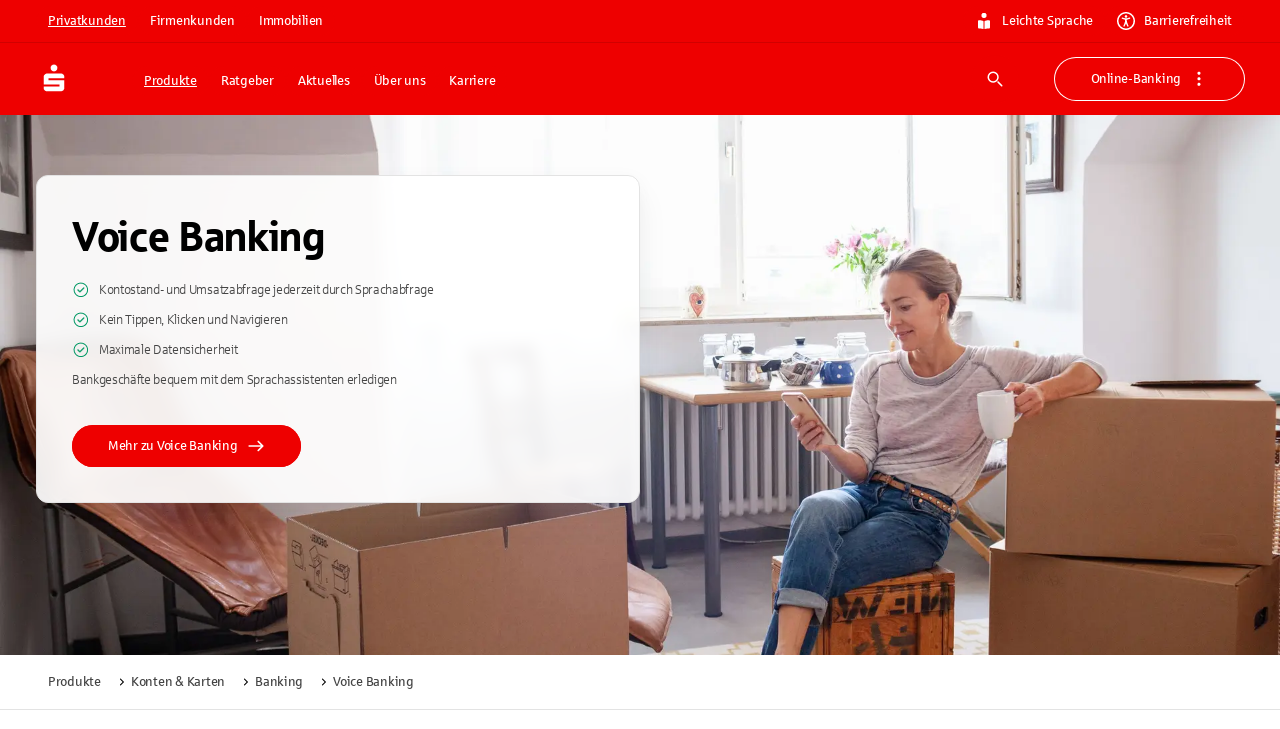

--- FILE ---
content_type: text/html; charset=utf-8
request_url: https://www.sparkasse.de/pk/produkte/konten-und-karten/banking/voice-banking.html
body_size: 83837
content:
<!DOCTYPE html><html lang="de"><head><meta charSet="utf-8" data-next-head=""/><meta name="viewport" content="width=device-width" data-next-head=""/><meta property="og:updated_time" content="2025-06-20T11:59:22.270Z" data-next-head=""/><meta name="x:site_search_category" content="produkte" data-next-head=""/><meta name="x:site_search_description" content="So geht Voice Banking" data-next-head=""/><meta name="x:site_search_image" content="/uploads/wohnung_untervermieten_GI_1248767204_3_2_4543x3029_39d440cbf6.jpg" data-next-head=""/><link rel="canonical" href="https://www.sparkasse.de/pk/produkte/konten-und-karten/banking/voice-banking.html" data-next-head=""/><meta property="og:url" content="https://www.sparkasse.de/pk/produkte/konten-und-karten/banking/voice-banking.html" data-next-head=""/><title data-next-head="">Voice Banking: Konto mit Sprachbefehl steuern | Sparkasse.de</title><meta name="description" content="Sprachassistenten erleichtern unseren Alltag – und künftig auch unsere Bankgeschäfte. Wir zeigen Ihnen, wie Voice Banking bei der Sparkasse funktioniert." data-next-head=""/><meta name="robots" content="index, follow" data-next-head=""/><meta property="og:title" content="Banking mit Sprachassistenten erledigen" data-next-head=""/><meta property="og:description" content="So geht Voice Banking" data-next-head=""/><meta property="og:locale" content="de_DE" data-next-head=""/><meta property="og:site_name" content="Sparkasse_de" data-next-head=""/><meta property="og:type" content="website" data-next-head=""/><link rel="apple-touch-icon" sizes="180x180" href="/apple-touch-icon.png"/><link rel="icon" type="image/png" sizes="32x32" href="/favicon-32x32.png"/><link rel="icon" type="image/png" sizes="16x16" href="/favicon-16x16.png"/><link rel="manifest" href="/site.webmanifest" crossorigin="use-credentials"/><link rel="mask-icon" href="/safari-pinned-tab.svg" color="#ee0000"/><meta name="theme-color" content="#ee0000"/><meta name="msapplication-TileColor" content="#da532c"/><link data-next-font="size-adjust" rel="preconnect" href="/" crossorigin="anonymous"/><link rel="preload" href="/_next/static/css/cf4df90a9b256512.css" as="style"/><meta name="sentry-trace" content="fcbf78f834733f9748497f019f9fc9c7-83d4fafa03301a5b-1"/><meta name="baggage" content="sentry-environment=production,sentry-release=v58.2.0,sentry-public_key=fd2d7b0ae11398023c646ece2e2902c4,sentry-trace_id=fcbf78f834733f9748497f019f9fc9c7,sentry-transaction=GET%20%2F%5B%5B...slugs%5D%5D,sentry-sampled=true,sentry-sample_rand=0.2274826680851505,sentry-sample_rate=1"/><link rel="stylesheet" href="/_next/static/css/cf4df90a9b256512.css" data-n-g=""/><noscript data-n-css=""></noscript><script defer="" noModule="" src="/_next/static/chunks/polyfills-42372ed130431b0a.js"></script><script defer="" src="/_next/static/chunks/21557.8dbb52524c80d848.js"></script><script defer="" src="/_next/static/chunks/38659.d23ce5b727cf8e6b.js"></script><script defer="" src="/_next/static/chunks/58517.90fe2724e2b8331c.js"></script><script defer="" src="/_next/static/chunks/37963.341b1f832f028c65.js"></script><script defer="" src="/_next/static/chunks/62636.b682aa2975cfc44e.js"></script><script defer="" src="/_next/static/chunks/80378.2f1316c4147be20d.js"></script><script defer="" src="/_next/static/chunks/18554.67fbb2d4c8609871.js"></script><script defer="" src="/_next/static/chunks/33492.9478860ed04ed172.js"></script><script defer="" src="/_next/static/chunks/46989.af23cc2576ca0030.js"></script><script defer="" src="/_next/static/chunks/16704.49ddf4462e33eed7.js"></script><script defer="" src="/_next/static/chunks/77026.44ab9d28a9c9d599.js"></script><script defer="" src="/_next/static/chunks/41676.768abc69be8d9793.js"></script><script defer="" src="/_next/static/chunks/53921.a66f668400a95675.js"></script><script defer="" src="/_next/static/chunks/9302.d4592bde65fd08e8.js"></script><script defer="" src="/_next/static/chunks/68854-739ea68f6d931db6.js"></script><script defer="" src="/_next/static/chunks/77364-4de372880ff1b51f.js"></script><script defer="" src="/_next/static/chunks/42222.381794761aef4a6e.js"></script><script defer="" src="/_next/static/chunks/23052.b78deb765a6774b9.js"></script><script defer="" src="/_next/static/chunks/7562.b18eb7ba7f487093.js"></script><script defer="" src="/_next/static/chunks/42117.b7e92350fbd0fcd8.js"></script><script defer="" src="/_next/static/chunks/67171.3c55d7d7b3392ce9.js"></script><script defer="" src="/_next/static/chunks/98226.b69767dde83396c8.js"></script><script defer="" src="/_next/static/chunks/39887.b66625dfa0d46af8.js"></script><script defer="" src="/_next/static/chunks/7547.5b7ed172a479f71b.js"></script><script defer="" src="/_next/static/chunks/50175.153b0839cffb0f1f.js"></script><script defer="" src="/_next/static/chunks/79582.92d98d8acf586bf1.js"></script><script defer="" src="/_next/static/chunks/51568.5a289a00f566a56a.js"></script><script defer="" src="/_next/static/chunks/41794.9581e295e1874c49.js"></script><script defer="" src="/_next/static/chunks/29522.92f38f212d95fca9.js"></script><script defer="" src="/_next/static/chunks/45346.fe4f3fbaa255da59.js"></script><script defer="" src="/_next/static/chunks/77336.701eceae3daa829e.js"></script><script defer="" src="/_next/static/chunks/71165-6ba80a793581f7ac.js"></script><script defer="" src="/_next/static/chunks/55388-69ea80ee2fb8abdc.js"></script><script defer="" src="/_next/static/chunks/73274-b831f5539e708ebc.js"></script><script defer="" src="/_next/static/chunks/21704.d07664be29316a0f.js"></script><script defer="" src="/_next/static/chunks/95557.705155c213298c91.js"></script><script defer="" src="/_next/static/chunks/73279.7babac7fa581237e.js"></script><script defer="" src="/_next/static/chunks/14826-3d0d1a80b76c9205.js"></script><script defer="" src="/_next/static/chunks/9341.f37c0b87db3fa036.js"></script><script defer="" src="/_next/static/chunks/65794-7e34769ac8752126.js"></script><script defer="" src="/_next/static/chunks/26831-581616f0b1a3e662.js"></script><script defer="" src="/_next/static/chunks/15916-3dc85caa6cb741d8.js"></script><script defer="" src="/_next/static/chunks/27571-c773816dc37fc20a.js"></script><script defer="" src="/_next/static/chunks/99411-75495aff7e6e89ae.js"></script><script defer="" src="/_next/static/chunks/7108.ba7b669efd4aa477.js"></script><script defer="" src="/_next/static/chunks/18563-4cf8ea166a49ae37.js"></script><script defer="" src="/_next/static/chunks/40042-69eda7fce30ec4c5.js"></script><script defer="" src="/_next/static/chunks/80604.5cbcc3cd4b9b298d.js"></script><script defer="" src="/_next/static/chunks/88568-bfa12001f4338ca4.js"></script><script defer="" src="/_next/static/chunks/50672.e3a71d51324b5b1a.js"></script><script defer="" src="/_next/static/chunks/45453.3d8469e6d27258d0.js"></script><script defer="" src="/_next/static/chunks/92574.40bb2c7866ebd196.js"></script><script defer="" src="/_next/static/chunks/32490.a24051df461aa695.js"></script><script defer="" src="/_next/static/chunks/97742.d2ec2557915a3af2.js"></script><script defer="" src="/_next/static/chunks/28904.5dd85febc0322e36.js"></script><script defer="" src="/_next/static/chunks/53722.4e3baafa997e912f.js"></script><script defer="" src="/_next/static/chunks/562.c12e6f368aed2d15.js"></script><script defer="" src="/_next/static/chunks/99728.37d0021ce7de15a3.js"></script><script defer="" src="/_next/static/chunks/84812.51b6653a9d953d71.js"></script><script defer="" src="/_next/static/chunks/12763.499d80d3e65d6b34.js"></script><script defer="" src="/_next/static/chunks/37612.f6dc076aba0e2a09.js"></script><script defer="" src="/_next/static/chunks/31482.7055ac72253273c5.js"></script><script defer="" src="/_next/static/chunks/12994.55b79f0a63dc366e.js"></script><script defer="" src="/_next/static/chunks/32554.ffba92fc83e8bb3b.js"></script><script defer="" src="/_next/static/chunks/67056.ef1ad8cd08f17ded.js"></script><script defer="" src="/_next/static/chunks/25889.1ac9011e424f84b8.js"></script><script defer="" src="/_next/static/chunks/7872.a2c10209c0f70f61.js"></script><script src="/_next/static/chunks/webpack-ab42d1e22cef8e0d.js" defer=""></script><script src="/_next/static/chunks/framework-c8dfb5624b851eea.js" defer=""></script><script src="/_next/static/chunks/main-6828cb1b431c1643.js" defer=""></script><script src="/_next/static/chunks/pages/_app-cddd1756f30857de.js" defer=""></script><script src="/_next/static/chunks/42388-97b53040f64190ef.js" defer=""></script><script src="/_next/static/chunks/55076-2837a3130a2bb1d7.js" defer=""></script><script src="/_next/static/chunks/pages/%5B%5B...slugs%5D%5D-15d284fce6ef440a.js" defer=""></script><script src="/_next/static/HXvYUfC-O8wkhnKVWX1AJ/_buildManifest.js" defer=""></script><script src="/_next/static/HXvYUfC-O8wkhnKVWX1AJ/_ssgManifest.js" defer=""></script><style id="__jsx-3634222567">:root{--font-sparkasse-regular:'sparkasseRegular', 'sparkasseRegular Fallback';--font-sparkasse-medium:'sparkasseMedium', 'sparkasseMedium Fallback';--font-sparkasse-light:'sparkasseLight', 'sparkasseLight Fallback';--font-sparkasse-serif:'sparkasseSerif', 'sparkasseSerif Fallback';--font-sparkasse-p1:'sparkasseP1', 'sparkasseP1 Fallback';--font-sparkasse-b1:'sparkasseB1', 'sparkasseB1 Fallback';--font-sparkasse-button:'sparkasseB1', 'sparkasseB1 Fallback';--font-sparkasse-body:'sparkasseP1', 'sparkasseP1 Fallback';--font-sparkasse-head:'sparkasseHead', 'sparkasseHead Fallback'}</style><style data-emotion="css-global 0"></style><style data-emotion="css-global 1fix1qe">#nprogress{pointer-events:none;}#nprogress .bar{background:#29d;position:fixed;z-index:1031;top:0;left:0;width:100%;height:2px;}#nprogress .peg{display:block;position:absolute;right:0px;width:100px;height:100%;box-shadow:0 0 10px #29d,0 0 5px #29d;opacity:1;-webkit-transform:rotate(3deg) translate(0px, -4px);-moz-transform:rotate(3deg) translate(0px, -4px);-ms-transform:rotate(3deg) translate(0px, -4px);transform:rotate(3deg) translate(0px, -4px);}#nprogress .spinner{display:block;position:fixed;z-index:1031;top:15px;right:15px;}#nprogress .spinner-icon{width:18px;height:18px;box-sizing:border-box;border:solid 2px transparent;border-top-color:#29d;border-left-color:#29d;border-radius:50%;-webkit-animation:nprogress-spinner 400ms linear infinite;animation:nprogress-spinner 400ms linear infinite;}.nprogress-custom-parent{overflow:hidden;position:relative;}.nprogress-custom-parent #nprogress .spinner{position:absolute;}.nprogress-custom-parent #nprogress .bar{position:absolute;}@-webkit-keyframes nprogress-spinner{0%{-webkit-transform:rotate(0deg);-moz-transform:rotate(0deg);-ms-transform:rotate(0deg);transform:rotate(0deg);}100%{-webkit-transform:rotate(360deg);-moz-transform:rotate(360deg);-ms-transform:rotate(360deg);transform:rotate(360deg);}}@keyframes nprogress-spinner{0%{-webkit-transform:rotate(0deg);-moz-transform:rotate(0deg);-ms-transform:rotate(0deg);transform:rotate(0deg);}100%{-webkit-transform:rotate(360deg);-moz-transform:rotate(360deg);-ms-transform:rotate(360deg);transform:rotate(360deg);}}</style><style data-emotion="css-global whocwz">html{-webkit-font-smoothing:antialiased;-moz-osx-font-smoothing:grayscale;box-sizing:border-box;-webkit-text-size-adjust:100%;}*,*::before,*::after{box-sizing:inherit;}strong,b{font-weight:700;}body{margin:0;color:#000000;font-size:16px;line-height:1.5;font-family:var(--font-sparkasse-p1, SparkasseWebLight, Sparkasse P1, Sparkasse Web);font-weight:400;letter-spacing:-0.02em;background-color:#FFFFFF;}@media (min-width:1440px){body{font-size:24px;}}@media print{body{background-color:#fff;}}body::backdrop{background-color:#FFFFFF;}cite{display:block;}cite::before{content:"„";}cite::after{content:"“";}a{color:inherit;-webkit-text-decoration:none;text-decoration:none;}[role=link]{cursor:pointer;}abbr{-webkit-text-decoration:underline dotted;text-decoration:underline dotted;text-decoration-thickness:1px;text-decoration-color:inherit;text-underline-offset:0.25em;}@-webkit-keyframes loadingDots{0%{opacity:1;-webkit-transform:scale(1.0);-moz-transform:scale(1.0);-ms-transform:scale(1.0);transform:scale(1.0);}70%{opacity:0.75;-webkit-transform:scale(0.5);-moz-transform:scale(0.5);-ms-transform:scale(0.5);transform:scale(0.5);}100%{opacity:1;-webkit-transform:scale(1.0);-moz-transform:scale(1.0);-ms-transform:scale(1.0);transform:scale(1.0);}}@keyframes loadingDots{0%{opacity:1;-webkit-transform:scale(1.0);-moz-transform:scale(1.0);-ms-transform:scale(1.0);transform:scale(1.0);}70%{opacity:0.75;-webkit-transform:scale(0.5);-moz-transform:scale(0.5);-ms-transform:scale(0.5);transform:scale(0.5);}100%{opacity:1;-webkit-transform:scale(1.0);-moz-transform:scale(1.0);-ms-transform:scale(1.0);transform:scale(1.0);}}</style><style data-emotion="css-global 1prfaxn">@-webkit-keyframes mui-auto-fill{from{display:block;}}@keyframes mui-auto-fill{from{display:block;}}@-webkit-keyframes mui-auto-fill-cancel{from{display:block;}}@keyframes mui-auto-fill-cancel{from{display:block;}}</style><style data-emotion="css 1b7dl02 cyn8h5 z2xinu 1hvx5z2 g20br8 30zjfb 69i1ev es1z7x 1cj7otb 1a2mu2j 9lu3bl 1f9h3fi 3bwphi 1l6e05h 1x0oy2e 1od10r1 bmf6zq zk9i78 1c517f7 nc0z8p 5erjg2 u4p24i 16a0ea1 1bm69d4 ty8jgw nymjzb wuo28c 1gq8qtu lohbdc 4ytzjy 1q526qy 1t62d55 s0zdmo b8pcgf 4ivui6 1xrr8cq 1yisx85 1gnx981 1w7gz70 1loo916 8vadzu 1hor9tg 1ju02sf 35d8ji axe4mx 1fneon6 1w2xk7i 1dozhwt 8fj7kl 1q28y3p yjpbla 1kqu62g 1ezpiqe 1ixk7a 1gm8a32 vqj39p iqijty z1w17j 1pqffvp cugo6x 1c6z10 paxhlk 1dzfi2f 1dqrjly 1dmhdb0 1uamc6l 1yotuid gpu399 1fkz184 p9ki3q 1fquvdj 1yigt3e rrcera oz530a 1pk3sud 1u0x2r3 1hnkbzv 3mpns2 tdpbw0 7is99o 1uq5gd5 wo57mv ja0t52 grlmjj 1jlnwea 53adav dat3at 1s7f49m wnfue5 1cuyvm5 vuxf0f 1qoixeq 1w3i39r pf0ygl 7l3db9 abqyn 15830to 9vd5ud 1xdhyk6 b6h37c 10sr6uo ga3w10 m0abu9 1qfas4 1ppfi8b 15obomd 1cbf1l2 bq1cv4 7wtldv yc2u4i 1i1zikf 1vczx2e 1aan0jy 1eig8q8 bjf6hs psdoag 1hvfbf0 89sc6 k5z95t 1sukhl0 z4zrwg q01ibd 6ez8eq 80aizc 1pi1gpo 1s6lg7d 14rx426 1h4tzim w1l3do 1bz6ziw 1c5essj iza3zp 155jlbv lyie6t 1911sly dnbxbd to01uh 16yz36u 19lgeh1 khdyir nmld3 t13lsa 65j47q 1w0t03b wwc21z 1c829h0 1gx1fk8 1hsx4bn 14olgo gz9d8e r75dkq 1n5khr6 qmnjxb s1gbd4 1dqj7ej yfjefy 4xig2p bzs1r2 o9b79t 1tngg0k 234da 1n1vhdr 1hmoxyf n3aom8 129gw94 1t5m6up 1lxwves 1y791ms 10hddr8 pknk1j 1xsuppg ol10w6 92zgnq 2ipnik 1asy3ep 1ez3aeq jyygpn uttomq wdmu9m eejpnt 11tpdp9">.css-1b7dl02{position:fixed;left:0;top:-1000px;z-index:100;width:100%;height:0;}.css-cyn8h5{margin-left:auto;margin-right:auto;padding-top:0px;padding-bottom:0px;max-width:1600px;display:-webkit-box;display:-webkit-flex;display:-ms-flexbox;display:flex;-webkit-flex-direction:column;-ms-flex-direction:column;flex-direction:column;}@media (min-width:0px){.css-cyn8h5{margin-top:48px;margin-bottom:48px;padding-left:18px;padding-right:18px;row-gap:18px;}}@media (min-width:720px){.css-cyn8h5{margin-top:48px;margin-bottom:48px;padding-left:36px;padding-right:36px;row-gap:24px;}}@media (min-width:1080px){.css-cyn8h5{margin-top:60px;margin-bottom:60px;padding-left:36px;padding-right:36px;row-gap:24px;}}@media (min-width:1440px){.css-cyn8h5{margin-top:90px;margin-bottom:90px;padding-left:90px;padding-right:90px;row-gap:48px;}}.css-z2xinu{margin:0;font:inherit;line-height:inherit;letter-spacing:inherit;color:#EE0000;-webkit-text-decoration:underline;text-decoration:underline;text-decoration-color:var(--Link-underlineColor);--Link-underlineColor:rgba(238, 0, 0, 0.4);display:inline;text-decoration-thickness:1px!important;color:#D10000;text-decoration-color:inherit;text-underline-offset:0.25em;word-break:break-word;display:-webkit-box;display:-webkit-flex;display:-ms-flexbox;display:flex;-webkit-box-pack:center;-ms-flex-pack:center;-webkit-justify-content:center;justify-content:center;position:absolute;background:#FFFFFF;z-index:1111;margin-left:auto;margin-right:auto;left:0;right:0;text-align:center;padding:6px 18px 6px 18px;border-bottom-left-radius:6px;border-bottom-right-radius:6px;width:155px;opacity:0;pointer-events:none;}.css-z2xinu:hover{text-decoration-color:inherit;}.css-z2xinu[href^="tel:"]{text-decoration-thickness:1px;}.css-z2xinu:hover{color:#B60000;text-decoration-color:inherit;}.css-z2xinu:active{color:#B60000;text-decoration-color:inherit;}.css-z2xinu:focus-visible{color:#B60000;text-decoration-color:inherit;outline:#0047FF auto 2px;}.css-z2xinu.disabled,.css-z2xinu.disabled:hover,.css-z2xinu.disabled:active,.css-z2xinu.disabled:focus-visible{color:#949494;text-decoration-color:inherit;cursor:not-allowed;}@media (min-width:720px){.css-z2xinu{padding:9px 24px 9px 24px;width:194px;}}.css-z2xinu:focus{opacity:1;}.css-z2xinu:focus-visible{outline:none;pointer-events:auto;border-color:#0047FF;box-shadow:0 0 0 2px #0047FF;}.css-z2xinu:hover{-webkit-text-decoration:underline;text-decoration:underline;color:#292929;}.css-z2xinu:active{-webkit-text-decoration:underline;text-decoration:underline;color:#292929;}.css-1hvx5z2{margin:0;font-size:13px;line-height:1.385;font-family:var(--font-sparkasse-b1, SparkasseWeb, Sparkasse B1, Sparkasse Web);font-weight:400;text-transform:none;letter-spacing:-0.02em;font-family:Sparkasse Medium;color:#292929;word-break:break-word;-webkit-hyphens:auto;-moz-hyphens:auto;-ms-hyphens:auto;hyphens:auto;}@media (min-width:1440px){.css-1hvx5z2{font-size:16px;line-height:1.62;letter-spacing:-0.015em;}}body.if6 .css-1hvx5z2{color:#292929;}.css-g20br8{margin-left:0px;margin-right:0px;margin-top:0px;margin-bottom:0px;padding-left:0px;padding-right:0px;padding-top:0px;padding-bottom:0px;max-width:none;display:flow-root;background-color:#EE0000;color:#FFFFFF;}.css-30zjfb{margin-left:auto;margin-right:auto;margin-top:0px;margin-bottom:0px;padding-top:6px;padding-bottom:6px;max-width:1600px;-webkit-flex-direction:column;-ms-flex-direction:column;flex-direction:column;-webkit-box-pack:center;-ms-flex-pack:center;-webkit-justify-content:center;justify-content:center;width:100%;border-bottom:1px solid;border-bottom-color:#D10000;}@media (min-width:0px){.css-30zjfb{padding-left:18px;padding-right:18px;row-gap:18px;display:none;}}@media (min-width:720px){.css-30zjfb{padding-left:36px;padding-right:36px;row-gap:24px;}}@media (min-width:1080px){.css-30zjfb{padding-left:36px;padding-right:36px;row-gap:24px;display:-webkit-box;display:-webkit-flex;display:-ms-flexbox;display:flex;}}@media (min-width:1440px){.css-30zjfb{padding-left:90px;padding-right:90px;row-gap:48px;display:-webkit-box;display:-webkit-flex;display:-ms-flexbox;display:flex;}}.css-69i1ev{display:-webkit-box;display:-webkit-flex;display:-ms-flexbox;display:flex;-webkit-box-pack:justify;-webkit-justify-content:space-between;justify-content:space-between;-webkit-align-items:center;-webkit-box-align:center;-ms-flex-align:center;align-items:center;}.css-es1z7x{display:-webkit-box;display:-webkit-flex;display:-ms-flexbox;display:flex;-webkit-flex-direction:row;-ms-flex-direction:row;flex-direction:row;margin:0px;padding:0px;-webkit-align-items:center;-webkit-box-align:center;-ms-flex-align:center;align-items:center;list-style:none;}@media (min-width:0px){.css-es1z7x{gap:6px;}}@media (min-width:1080px){.css-es1z7x{gap:9px;}}.css-1cj7otb{display:-webkit-inline-box;display:-webkit-inline-flex;display:-ms-inline-flexbox;display:inline-flex;-webkit-align-items:center;-webkit-box-align:center;-ms-flex-align:center;align-items:center;-webkit-box-pack:center;-ms-flex-pack:center;-webkit-justify-content:center;justify-content:center;position:relative;box-sizing:border-box;-webkit-tap-highlight-color:transparent;background-color:transparent;outline:0;border:0;margin:0;border-radius:0;padding:0;cursor:pointer;-webkit-user-select:none;-moz-user-select:none;-ms-user-select:none;user-select:none;vertical-align:middle;-moz-appearance:none;-webkit-appearance:none;-webkit-text-decoration:none;text-decoration:none;color:inherit;font-size:13px;line-height:1.385;font-family:var(--font-sparkasse-b1, SparkasseWeb, Sparkasse B1, Sparkasse Web);font-weight:400;text-transform:none;letter-spacing:-0.02em;min-width:64px;padding:6px 16px;border:0;border-radius:6px;-webkit-transition:background-color 250ms cubic-bezier(0.4, 0, 0.2, 1) 0ms,box-shadow 250ms cubic-bezier(0.4, 0, 0.2, 1) 0ms,border-color 250ms cubic-bezier(0.4, 0, 0.2, 1) 0ms,color 250ms cubic-bezier(0.4, 0, 0.2, 1) 0ms;transition:background-color 250ms cubic-bezier(0.4, 0, 0.2, 1) 0ms,box-shadow 250ms cubic-bezier(0.4, 0, 0.2, 1) 0ms,border-color 250ms cubic-bezier(0.4, 0, 0.2, 1) 0ms,color 250ms cubic-bezier(0.4, 0, 0.2, 1) 0ms;--variant-textColor:#EE0000;--variant-outlinedColor:#EE0000;--variant-outlinedBorder:rgba(238, 0, 0, 0.5);--variant-containedColor:#FFFFFF;--variant-containedBg:#EE0000;box-shadow:none;-webkit-transition:background-color 250ms cubic-bezier(0.4, 0, 0.2, 1) 0ms,box-shadow 250ms cubic-bezier(0.4, 0, 0.2, 1) 0ms,border-color 250ms cubic-bezier(0.4, 0, 0.2, 1) 0ms;transition:background-color 250ms cubic-bezier(0.4, 0, 0.2, 1) 0ms,box-shadow 250ms cubic-bezier(0.4, 0, 0.2, 1) 0ms,border-color 250ms cubic-bezier(0.4, 0, 0.2, 1) 0ms;text-transform:none;border-width:0;background-color:#EE0000;color:#FFFFFF;box-shadow:inset 0px 0px 0px 1px #EE0000;padding-top:9px;padding-bottom:9px;padding-left:18px;padding-right:18px;border-radius:90px;}.css-1cj7otb::-moz-focus-inner{border-style:none;}.css-1cj7otb.Mui-disabled{pointer-events:none;cursor:default;}@media print{.css-1cj7otb{-webkit-print-color-adjust:exact;color-adjust:exact;}}@media (min-width:1440px){.css-1cj7otb{font-size:16px;line-height:1.62;letter-spacing:-0.015em;}}.css-1cj7otb:hover{-webkit-text-decoration:none;text-decoration:none;}.css-1cj7otb.Mui-disabled{color:rgba(0, 0, 0, 0.26);}@media (hover: hover){.css-1cj7otb:hover{--variant-containedBg:#D10000;--variant-textBg:rgba(238, 0, 0, 0.04);--variant-outlinedBorder:#EE0000;--variant-outlinedBg:rgba(238, 0, 0, 0.04);}}.css-1cj7otb:hover{box-shadow:none;}.css-1cj7otb.Mui-focusVisible{box-shadow:none;}.css-1cj7otb:active{box-shadow:none;}.css-1cj7otb.Mui-disabled{box-shadow:none;}.css-1cj7otb.MuiButton-loading{color:transparent;}.css-1cj7otb.Mui-disabled[type="submit"][aria-disabled="true"]{pointer-events:auto;}.css-1cj7otb.MuiButton-loading .MuiButton-counter{visibility:hidden;}.css-1cj7otb .MuiButton-counter{border-radius:50%;display:inline-block;width:18px;height:18px;}@media (min-width:1440px){.css-1cj7otb .MuiButton-counter{width:24px;height:24px;}}.css-1cj7otb .MuiButton-startCounter{margin-right:9px;}@media (min-width:1440px){.css-1cj7otb .MuiButton-startCounter{margin-right:12px;}}.css-1cj7otb .MuiButton-endCounter{margin-left:9px;}@media (min-width:1440px){.css-1cj7otb .MuiButton-endCounter{margin-left:12px;}}.css-1cj7otb:focus-visible,.css-1cj7otb.Mui-focusVisible{background-color:#EE0000;box-shadow:inset 0px 0px 0px 1px #EE0000;color:#FFFFFF;outline:2px solid #0047FF;outline-offset:2px;}.css-1cj7otb:hover,.css-1cj7otb.Mui-hover{background-color:#D10000;color:#FFFFFF;box-shadow:inset 0px 0px 0px 1px #D10000;}.css-1cj7otb:active,.css-1cj7otb.Mui-active{background-color:#B60000;color:#FFFFFF;box-shadow:inset 0px 0px 0px 1px #B60000;}.css-1cj7otb:disabled,.css-1cj7otb.Mui-disabled{background-color:#E3E3E3;color:#999999;box-shadow:inset 0px 0px 0px 1px #E3E3E3;}.css-1cj7otb.MuiButton-loading{background-color:#B60000;color:transparent;box-shadow:inset 0px 0px 0px 1px #B60000;}.css-1cj7otb.MuiButton-loading .MuiButton-loadingIndicator{color:#FFFFFF;}.css-1cj7otb .MuiButton-counter{background:transparent;color:#FFFFFF;}.css-1cj7otb,.if6 .css-1cj7otb{color:#FFFFFF;}@media (min-width:1440px){.css-1cj7otb{padding-top:12px;padding-bottom:12px;padding-left:24px;padding-right:24px;}}.css-1cj7otb.MuiButton-root{padding-top:6px;padding-bottom:6px;padding-left:12px;padding-right:12px;border-radius:90px;text-decoration-skip-ink:auto;text-underline-offset:0.25em;-webkit-text-decoration:underline;text-decoration:underline;}@media (min-width:1440px){.css-1cj7otb.MuiButton-root{padding-top:6px;padding-bottom:6px;padding-left:18px;padding-right:18px;}}.css-1cj7otb.MuiButton-root:active,.css-1cj7otb.MuiButton-root.Mui-active{-webkit-text-decoration:underline;text-decoration:underline;}.css-1cj7otb.MuiButton-root:not(.css-1cj7otb.MuiButton-root:hover):not(.css-1cj7otb.MuiButton-root.Mui-hover):not(.css-1cj7otb.MuiButton-root:focus-visible):not(.css-1cj7otb.MuiButton-root.Mui-focusVisible):not(.css-1cj7otb.MuiButton-root:disabled):not(.css-1cj7otb.MuiButton-root.Mui-disabled):not(.css-1cj7otb.MuiButton-root.MuiButton-loading){background-color:#B60000;color:#FFFFFF;box-shadow:inset 0px 0px 0px 1px #B60000;}.css-1a2mu2j{display:-webkit-inline-box;display:-webkit-inline-flex;display:-ms-inline-flexbox;display:inline-flex;-webkit-align-items:center;-webkit-box-align:center;-ms-flex-align:center;align-items:center;-webkit-box-pack:center;-ms-flex-pack:center;-webkit-justify-content:center;justify-content:center;position:relative;box-sizing:border-box;-webkit-tap-highlight-color:transparent;background-color:transparent;outline:0;border:0;margin:0;border-radius:0;padding:0;cursor:pointer;-webkit-user-select:none;-moz-user-select:none;-ms-user-select:none;user-select:none;vertical-align:middle;-moz-appearance:none;-webkit-appearance:none;-webkit-text-decoration:none;text-decoration:none;color:inherit;font-size:13px;line-height:1.385;font-family:var(--font-sparkasse-b1, SparkasseWeb, Sparkasse B1, Sparkasse Web);font-weight:400;text-transform:none;letter-spacing:-0.02em;min-width:64px;padding:6px 16px;border:0;border-radius:6px;-webkit-transition:background-color 250ms cubic-bezier(0.4, 0, 0.2, 1) 0ms,box-shadow 250ms cubic-bezier(0.4, 0, 0.2, 1) 0ms,border-color 250ms cubic-bezier(0.4, 0, 0.2, 1) 0ms,color 250ms cubic-bezier(0.4, 0, 0.2, 1) 0ms;transition:background-color 250ms cubic-bezier(0.4, 0, 0.2, 1) 0ms,box-shadow 250ms cubic-bezier(0.4, 0, 0.2, 1) 0ms,border-color 250ms cubic-bezier(0.4, 0, 0.2, 1) 0ms,color 250ms cubic-bezier(0.4, 0, 0.2, 1) 0ms;--variant-textColor:#EE0000;--variant-outlinedColor:#EE0000;--variant-outlinedBorder:rgba(238, 0, 0, 0.5);--variant-containedColor:#FFFFFF;--variant-containedBg:#EE0000;box-shadow:none;-webkit-transition:background-color 250ms cubic-bezier(0.4, 0, 0.2, 1) 0ms,box-shadow 250ms cubic-bezier(0.4, 0, 0.2, 1) 0ms,border-color 250ms cubic-bezier(0.4, 0, 0.2, 1) 0ms;transition:background-color 250ms cubic-bezier(0.4, 0, 0.2, 1) 0ms,box-shadow 250ms cubic-bezier(0.4, 0, 0.2, 1) 0ms,border-color 250ms cubic-bezier(0.4, 0, 0.2, 1) 0ms;text-transform:none;border-width:0;background-color:#EE0000;color:#FFFFFF;box-shadow:inset 0px 0px 0px 1px #EE0000;padding-top:9px;padding-bottom:9px;padding-left:18px;padding-right:18px;border-radius:90px;}.css-1a2mu2j::-moz-focus-inner{border-style:none;}.css-1a2mu2j.Mui-disabled{pointer-events:none;cursor:default;}@media print{.css-1a2mu2j{-webkit-print-color-adjust:exact;color-adjust:exact;}}@media (min-width:1440px){.css-1a2mu2j{font-size:16px;line-height:1.62;letter-spacing:-0.015em;}}.css-1a2mu2j:hover{-webkit-text-decoration:none;text-decoration:none;}.css-1a2mu2j.Mui-disabled{color:rgba(0, 0, 0, 0.26);}@media (hover: hover){.css-1a2mu2j:hover{--variant-containedBg:#D10000;--variant-textBg:rgba(238, 0, 0, 0.04);--variant-outlinedBorder:#EE0000;--variant-outlinedBg:rgba(238, 0, 0, 0.04);}}.css-1a2mu2j:hover{box-shadow:none;}.css-1a2mu2j.Mui-focusVisible{box-shadow:none;}.css-1a2mu2j:active{box-shadow:none;}.css-1a2mu2j.Mui-disabled{box-shadow:none;}.css-1a2mu2j.MuiButton-loading{color:transparent;}.css-1a2mu2j.Mui-disabled[type="submit"][aria-disabled="true"]{pointer-events:auto;}.css-1a2mu2j.MuiButton-loading .MuiButton-counter{visibility:hidden;}.css-1a2mu2j .MuiButton-counter{border-radius:50%;display:inline-block;width:18px;height:18px;}@media (min-width:1440px){.css-1a2mu2j .MuiButton-counter{width:24px;height:24px;}}.css-1a2mu2j .MuiButton-startCounter{margin-right:9px;}@media (min-width:1440px){.css-1a2mu2j .MuiButton-startCounter{margin-right:12px;}}.css-1a2mu2j .MuiButton-endCounter{margin-left:9px;}@media (min-width:1440px){.css-1a2mu2j .MuiButton-endCounter{margin-left:12px;}}.css-1a2mu2j:focus-visible,.css-1a2mu2j.Mui-focusVisible{background-color:#EE0000;box-shadow:inset 0px 0px 0px 1px #EE0000;color:#FFFFFF;outline:2px solid #0047FF;outline-offset:2px;}.css-1a2mu2j:hover,.css-1a2mu2j.Mui-hover{background-color:#D10000;color:#FFFFFF;box-shadow:inset 0px 0px 0px 1px #D10000;}.css-1a2mu2j:active,.css-1a2mu2j.Mui-active{background-color:#B60000;color:#FFFFFF;box-shadow:inset 0px 0px 0px 1px #B60000;}.css-1a2mu2j:disabled,.css-1a2mu2j.Mui-disabled{background-color:#E3E3E3;color:#999999;box-shadow:inset 0px 0px 0px 1px #E3E3E3;}.css-1a2mu2j.MuiButton-loading{background-color:#B60000;color:transparent;box-shadow:inset 0px 0px 0px 1px #B60000;}.css-1a2mu2j.MuiButton-loading .MuiButton-loadingIndicator{color:#FFFFFF;}.css-1a2mu2j .MuiButton-counter{background:transparent;color:#FFFFFF;}.css-1a2mu2j,.if6 .css-1a2mu2j{color:#FFFFFF;}@media (min-width:1440px){.css-1a2mu2j{padding-top:12px;padding-bottom:12px;padding-left:24px;padding-right:24px;}}.css-1a2mu2j.MuiButton-root{padding-top:6px;padding-bottom:6px;padding-left:12px;padding-right:12px;border-radius:90px;text-decoration-skip-ink:auto;text-underline-offset:0.25em;-webkit-text-decoration:none;text-decoration:none;}@media (min-width:1440px){.css-1a2mu2j.MuiButton-root{padding-top:6px;padding-bottom:6px;padding-left:18px;padding-right:18px;}}.css-1a2mu2j.MuiButton-root:active,.css-1a2mu2j.MuiButton-root.Mui-active{-webkit-text-decoration:underline;text-decoration:underline;}.css-9lu3bl{display:-webkit-box;display:-webkit-flex;display:-ms-flexbox;display:flex;padding:0px;margin:0px;}@media (min-width:0px){.css-9lu3bl{gap:24px;}}@media (min-width:1440px){.css-9lu3bl{gap:30px;}}.css-1f9h3fi{-webkit-box-flex:1;-webkit-flex-grow:1;-ms-flex-positive:1;flex-grow:1;display:-webkit-box;display:-webkit-flex;display:-ms-flexbox;display:flex;-webkit-align-items:center;-webkit-box-align:center;-ms-flex-align:center;align-items:center;-webkit-box-pack:center;-ms-flex-pack:center;-webkit-justify-content:center;justify-content:center;}.css-3bwphi{display:inherit;margin-right:8px;margin-left:-4px;margin-left:-2px;margin-right:9px;margin-left:0;}.css-3bwphi>*:nth-of-type(1){font-size:18px;}@media (min-width:1440px){.css-3bwphi{margin-right:12px;}}.css-3bwphi>*:nth-of-type(1){font-size:18px;}@media (min-width:1440px){.css-3bwphi>*:nth-of-type(1){font-size:24px;}}.css-1l6e05h{-webkit-user-select:none;-moz-user-select:none;-ms-user-select:none;user-select:none;width:1em;height:1em;display:inline-block;-webkit-flex-shrink:0;-ms-flex-negative:0;flex-shrink:0;-webkit-transition:fill 200ms cubic-bezier(0.4, 0, 0.2, 1) 0ms;transition:fill 200ms cubic-bezier(0.4, 0, 0.2, 1) 0ms;fill:currentColor;font-size:inherit;}.css-1x0oy2e{margin-left:0px;margin-right:0px;margin-top:0px;margin-bottom:0px;padding-left:0px;padding-right:0px;padding-top:0px;padding-bottom:0px;max-width:none;display:flow-root;position:-webkit-sticky;position:sticky;top:0;z-index:1110;background-color:#EE0000;color:#FFFFFF;}.css-1od10r1{margin-left:auto;margin-right:auto;margin-top:0px;margin-bottom:0px;padding-top:0px;padding-bottom:0px;max-width:1600px;display:-webkit-box;display:-webkit-flex;display:-ms-flexbox;display:flex;-webkit-flex-direction:row;-ms-flex-direction:row;flex-direction:row;-webkit-box-pack:justify;-webkit-justify-content:space-between;justify-content:space-between;-webkit-align-items:center;-webkit-box-align:center;-ms-flex-align:center;align-items:center;}@media (min-width:0px){.css-1od10r1{padding-left:18px;padding-right:18px;row-gap:18px;min-height:72px;}}@media (min-width:720px){.css-1od10r1{padding-left:36px;padding-right:36px;row-gap:24px;}}@media (min-width:1080px){.css-1od10r1{padding-left:36px;padding-right:36px;row-gap:24px;}}@media (min-width:1440px){.css-1od10r1{padding-left:90px;padding-right:90px;row-gap:48px;min-height:104px;}}.css-bmf6zq{display:-webkit-box;display:-webkit-flex;display:-ms-flexbox;display:flex;-webkit-flex-direction:row;-ms-flex-direction:row;flex-direction:row;-webkit-align-items:stretch;-webkit-box-align:stretch;-ms-flex-align:stretch;align-items:stretch;}@media (min-width:0px){.css-bmf6zq{-webkit-align-self:none;-ms-flex-item-align:none;align-self:none;}}@media (min-width:1440px){.css-bmf6zq{-webkit-align-self:stretch;-ms-flex-item-align:stretch;align-self:stretch;}}.css-zk9i78{display:-webkit-box;display:-webkit-flex;display:-ms-flexbox;display:flex;-webkit-align-items:center;-webkit-box-align:center;-ms-flex-align:center;align-items:center;}@media (min-width:0px){.css-zk9i78{width:auto;padding-top:0px;padding-bottom:0px;}}@media (min-width:1080px){.css-zk9i78{width:96px;}}@media (min-width:1440px){.css-zk9i78{width:300px;padding-top:9px;padding-bottom:9px;}}.css-1c517f7{margin:0;font:inherit;line-height:inherit;letter-spacing:inherit;color:#EE0000;-webkit-text-decoration:underline;text-decoration:underline;text-decoration-color:var(--Link-underlineColor);--Link-underlineColor:rgba(238, 0, 0, 0.4);display:inline;text-decoration-thickness:1px!important;color:#D10000;text-decoration-color:inherit;text-underline-offset:0.25em;word-break:break-word;height:100%;width:100%;}.css-1c517f7:hover{text-decoration-color:inherit;}.css-1c517f7[href^="tel:"]{text-decoration-thickness:1px;}.css-1c517f7:hover{color:#B60000;text-decoration-color:inherit;}.css-1c517f7:active{color:#B60000;text-decoration-color:inherit;}.css-1c517f7:focus-visible{color:#B60000;text-decoration-color:inherit;outline:#0047FF auto 2px;}.css-1c517f7.disabled,.css-1c517f7.disabled:hover,.css-1c517f7.disabled:active,.css-1c517f7.disabled:focus-visible{color:#949494;text-decoration-color:inherit;cursor:not-allowed;}@media (min-width:1440px){.css-1c517f7{background-image:url('/assets/tenant_header_logo.svg');background-repeat:no-repeat;-webkit-background-position:left;background-position:left;}}.css-1c517f7 .MuiSvgIcon-root{font-size:36px;color:#FFFFFF;display:block;}@media (min-width:1440px){.css-1c517f7 .MuiSvgIcon-root{display:none;}}@media (min-width:1440px){.css-1c517f7 img{display:none;opacity:0;}}.css-nc0z8p{-webkit-user-select:none;-moz-user-select:none;-ms-user-select:none;user-select:none;width:1em;height:1em;display:inline-block;-webkit-flex-shrink:0;-ms-flex-negative:0;flex-shrink:0;-webkit-transition:fill 200ms cubic-bezier(0.4, 0, 0.2, 1) 0ms;transition:fill 200ms cubic-bezier(0.4, 0, 0.2, 1) 0ms;fill:currentColor;font-size:1.2857142857142856rem;font-size:inherit;}@media (min-width:0px){.css-5erjg2{display:none;}}@media (min-width:1080px){.css-5erjg2{display:-webkit-box;display:-webkit-flex;display:-ms-flexbox;display:flex;padding-top:3px;}}@media (min-width:1440px){.css-5erjg2{padding-top:20px;}}.css-u4p24i{display:-webkit-box;display:-webkit-flex;display:-ms-flexbox;display:flex;-webkit-flex-direction:row;-ms-flex-direction:row;flex-direction:row;-webkit-align-items:center;-webkit-box-align:center;-ms-flex-align:center;align-items:center;}@media (min-width:1080px){.css-16a0ea1{margin-right:36px;}}@media (min-width:0px){.css-16a0ea1 .MuiButtonBase-root{border-radius:36px;}}@media (min-width:720px){.css-16a0ea1 .MuiButtonBase-root{border-radius:36px;}}@media (min-width:1080px){.css-16a0ea1 .MuiButtonBase-root{font-size:24px;height:48px;width:48px;border-radius:48px;}}@media (min-width:1440px){.css-16a0ea1 .MuiButtonBase-root{font-size:24px;height:60px;width:60px;border-radius:60px;}}.css-16a0ea1 .MuiButtonBase-root:focus-visible{box-shadow:inset 0px 0px 0px 1px #0047FF;outline:2px solid #FFFFFF;outline-offset:-3px;color:#FFFFFF;}.css-16a0ea1 .MuiButtonBase-root:active{background:#B60000;}.css-1bm69d4{display:-webkit-inline-box;display:-webkit-inline-flex;display:-ms-inline-flexbox;display:inline-flex;-webkit-align-items:center;-webkit-box-align:center;-ms-flex-align:center;align-items:center;-webkit-box-pack:center;-ms-flex-pack:center;-webkit-justify-content:center;justify-content:center;position:relative;box-sizing:border-box;-webkit-tap-highlight-color:transparent;background-color:transparent;outline:0;border:0;margin:0;border-radius:0;padding:0;cursor:pointer;-webkit-user-select:none;-moz-user-select:none;-ms-user-select:none;user-select:none;vertical-align:middle;-moz-appearance:none;-webkit-appearance:none;-webkit-text-decoration:none;text-decoration:none;color:inherit;text-align:center;-webkit-flex:0 0 auto;-ms-flex:0 0 auto;flex:0 0 auto;font-size:1.2857142857142856rem;padding:8px;border-radius:50%;color:#444444;-webkit-transition:background-color 150ms cubic-bezier(0.4, 0, 0.2, 1) 0ms;transition:background-color 150ms cubic-bezier(0.4, 0, 0.2, 1) 0ms;color:#EE0000;--IconButton-hoverBg:rgba(238, 0, 0, 0.04);padding:0;background-color:#EE0000;color:#FFFFFF;box-shadow:inset 0px 0px 0px 1px #EE0000;width:42px;height:42px;}.css-1bm69d4::-moz-focus-inner{border-style:none;}.css-1bm69d4.Mui-disabled{pointer-events:none;cursor:default;}@media print{.css-1bm69d4{-webkit-print-color-adjust:exact;color-adjust:exact;}}.css-1bm69d4.Mui-disabled{background-color:transparent;color:rgba(0, 0, 0, 0.26);}.css-1bm69d4.MuiIconButton-loading{color:transparent;}.css-1bm69d4:focus-visible,.css-1bm69d4.Mui-focusVisible{background-color:#EE0000;box-shadow:inset 0px 0px 0px 1px #EE0000;color:#FFFFFF;outline:2px solid #0047FF;outline-offset:2px;}.css-1bm69d4:hover,.css-1bm69d4.Mui-hover{background-color:#D10000;color:#FFFFFF;box-shadow:inset 0px 0px 0px 1px #D10000;}.css-1bm69d4:active,.css-1bm69d4.Mui-active{background-color:#B60000;color:#FFFFFF;box-shadow:inset 0px 0px 0px 1px #B60000;}.css-1bm69d4:disabled,.css-1bm69d4.Mui-disabled{background-color:#E3E3E3;color:#999999;box-shadow:inset 0px 0px 0px 1px #E3E3E3;}.css-1bm69d4.MuiButton-loading{background-color:#B60000;color:transparent;box-shadow:inset 0px 0px 0px 1px #B60000;}.css-1bm69d4.MuiButton-loading .MuiButton-loadingIndicator{color:#FFFFFF;}.css-1bm69d4 .MuiButton-counter{background:transparent;color:#FFFFFF;}.css-1bm69d4 .MuiSvgIcon-root{font-size:18px;}@media (min-width:1440px){.css-1bm69d4 .MuiSvgIcon-root{font-size:24px;}}@media (min-width:1440px){.css-1bm69d4{width:62px;height:62px;}}.css-ty8jgw{border:0px solid;clip:rect(0 0 0 0);height:1px;margin:-1px;overflow:hidden;padding:0px;position:absolute;white-space:nowrap;width:1px;}.css-nymjzb{display:none;}@media (min-width:1080px){.css-nymjzb{display:-webkit-box;display:-webkit-flex;display:-ms-flexbox;display:flex;}}.css-wuo28c{display:-webkit-inline-box;display:-webkit-inline-flex;display:-ms-inline-flexbox;display:inline-flex;-webkit-align-items:center;-webkit-box-align:center;-ms-flex-align:center;align-items:center;-webkit-box-pack:center;-ms-flex-pack:center;-webkit-justify-content:center;justify-content:center;position:relative;box-sizing:border-box;-webkit-tap-highlight-color:transparent;background-color:transparent;outline:0;border:0;margin:0;border-radius:0;padding:0;cursor:pointer;-webkit-user-select:none;-moz-user-select:none;-ms-user-select:none;user-select:none;vertical-align:middle;-moz-appearance:none;-webkit-appearance:none;-webkit-text-decoration:none;text-decoration:none;color:inherit;font-size:13px;line-height:1.385;font-family:var(--font-sparkasse-b1, SparkasseWeb, Sparkasse B1, Sparkasse Web);font-weight:400;text-transform:none;letter-spacing:-0.02em;min-width:64px;padding:6px 16px;border:0;border-radius:6px;-webkit-transition:background-color 250ms cubic-bezier(0.4, 0, 0.2, 1) 0ms,box-shadow 250ms cubic-bezier(0.4, 0, 0.2, 1) 0ms,border-color 250ms cubic-bezier(0.4, 0, 0.2, 1) 0ms,color 250ms cubic-bezier(0.4, 0, 0.2, 1) 0ms;transition:background-color 250ms cubic-bezier(0.4, 0, 0.2, 1) 0ms,box-shadow 250ms cubic-bezier(0.4, 0, 0.2, 1) 0ms,border-color 250ms cubic-bezier(0.4, 0, 0.2, 1) 0ms,color 250ms cubic-bezier(0.4, 0, 0.2, 1) 0ms;--variant-textColor:#EE0000;--variant-outlinedColor:#EE0000;--variant-outlinedBorder:rgba(238, 0, 0, 0.5);--variant-containedColor:#FFFFFF;--variant-containedBg:#EE0000;box-shadow:none;-webkit-transition:background-color 250ms cubic-bezier(0.4, 0, 0.2, 1) 0ms,box-shadow 250ms cubic-bezier(0.4, 0, 0.2, 1) 0ms,border-color 250ms cubic-bezier(0.4, 0, 0.2, 1) 0ms;transition:background-color 250ms cubic-bezier(0.4, 0, 0.2, 1) 0ms,box-shadow 250ms cubic-bezier(0.4, 0, 0.2, 1) 0ms,border-color 250ms cubic-bezier(0.4, 0, 0.2, 1) 0ms;text-transform:none;border-width:0;background-color:#EE0000;color:#FFFFFF;box-shadow:inset 0px 0px 0px 1px #EE0000;padding-top:12px;padding-bottom:12px;padding-left:36px;padding-right:36px;border-radius:90px;box-shadow:0px 0px 0px 1px white;}.css-wuo28c::-moz-focus-inner{border-style:none;}.css-wuo28c.Mui-disabled{pointer-events:none;cursor:default;}@media print{.css-wuo28c{-webkit-print-color-adjust:exact;color-adjust:exact;}}@media (min-width:1440px){.css-wuo28c{font-size:16px;line-height:1.62;letter-spacing:-0.015em;}}.css-wuo28c:hover{-webkit-text-decoration:none;text-decoration:none;}.css-wuo28c.Mui-disabled{color:rgba(0, 0, 0, 0.26);}@media (hover: hover){.css-wuo28c:hover{--variant-containedBg:#D10000;--variant-textBg:rgba(238, 0, 0, 0.04);--variant-outlinedBorder:#EE0000;--variant-outlinedBg:rgba(238, 0, 0, 0.04);}}.css-wuo28c:hover{box-shadow:none;}.css-wuo28c.Mui-focusVisible{box-shadow:none;}.css-wuo28c:active{box-shadow:none;}.css-wuo28c.Mui-disabled{box-shadow:none;}.css-wuo28c.MuiButton-loading{color:transparent;}.css-wuo28c.Mui-disabled[type="submit"][aria-disabled="true"]{pointer-events:auto;}.css-wuo28c.MuiButton-loading .MuiButton-counter{visibility:hidden;}.css-wuo28c .MuiButton-counter{border-radius:50%;display:inline-block;width:18px;height:18px;}@media (min-width:1440px){.css-wuo28c .MuiButton-counter{width:24px;height:24px;}}.css-wuo28c .MuiButton-startCounter{margin-right:9px;}@media (min-width:1440px){.css-wuo28c .MuiButton-startCounter{margin-right:12px;}}.css-wuo28c .MuiButton-endCounter{margin-left:9px;}@media (min-width:1440px){.css-wuo28c .MuiButton-endCounter{margin-left:12px;}}.css-wuo28c:focus-visible,.css-wuo28c.Mui-focusVisible{background-color:#EE0000;box-shadow:inset 0px 0px 0px 1px #EE0000;color:#FFFFFF;outline:2px solid #0047FF;outline-offset:2px;}.css-wuo28c:hover,.css-wuo28c.Mui-hover{background-color:#D10000;color:#FFFFFF;box-shadow:inset 0px 0px 0px 1px #D10000;}.css-wuo28c:active,.css-wuo28c.Mui-active{background-color:#B60000;color:#FFFFFF;box-shadow:inset 0px 0px 0px 1px #B60000;}.css-wuo28c:disabled,.css-wuo28c.Mui-disabled{background-color:#E3E3E3;color:#999999;box-shadow:inset 0px 0px 0px 1px #E3E3E3;}.css-wuo28c.MuiButton-loading{background-color:#B60000;color:transparent;box-shadow:inset 0px 0px 0px 1px #B60000;}.css-wuo28c.MuiButton-loading .MuiButton-loadingIndicator{color:#FFFFFF;}.css-wuo28c .MuiButton-counter{background:transparent;color:#FFFFFF;}.css-wuo28c,.if6 .css-wuo28c{color:#FFFFFF;}@media (min-width:1440px){.css-wuo28c{padding-top:18px;padding-bottom:18px;padding-left:48px;padding-right:48px;}}.css-1gq8qtu{display:inherit;margin-right:-4px;margin-left:8px;margin-left:9px;margin-right:0;}.css-1gq8qtu>*:nth-of-type(1){font-size:20px;}@media (min-width:1440px){.css-1gq8qtu{margin-left:12px;}}.css-1gq8qtu>*:nth-of-type(1){font-size:18px;}@media (min-width:1440px){.css-1gq8qtu>*:nth-of-type(1){font-size:24px;}}.css-lohbdc{display:-webkit-box;display:-webkit-flex;display:-ms-flexbox;display:flex;}@media (min-width:1080px){.css-lohbdc{display:none;}}.css-4ytzjy{display:grid;grid-template-columns:1fr;grid-template-areas:'media' 'head' 'body' 'foot' 'actions';}@media (min-width:1080px){.css-4ytzjy{margin-left:auto;margin-right:auto;grid-template-columns:1fr minmax(100%, 1600px) 1fr;grid-template-areas:'mediaLeft content mediaRight';}}.css-1q526qy{grid-area:media;line-height:0;padding:0px;}@media (min-width:1080px){.css-1q526qy{grid-row:1;grid-column-start:mediaLeft;grid-column-end:mediaRight;}}.css-1q526qy img{object-fit:cover;width:100%;height:100%;display:block;line-height:1.5;font-size:16px;font-family:monospace;}@media (min-width:0px){.css-1q526qy img{max-height:50vw;}}@media (min-width:1080px){.css-1q526qy img{min-height:512px;max-height:540px;}}@media (min-width:1440px){.css-1q526qy img{min-height:640px;max-height:720px;}}.css-1q526qy .PortalsPlayPauseButton-Button{border-width:1px;border-color:rgba(41, 41, 41, 0.8);gap:9px;opacity:0.8;}.css-1t62d55{aspect-ratio:2/1;}@media (min-width:1080px){.css-1t62d55{aspect-ratio:unset;}}.css-s0zdmo{margin-left:auto;margin-right:auto;padding-top:0px;padding-bottom:0px;max-width:1600px;-webkit-flex-direction:column;-ms-flex-direction:column;flex-direction:column;grid-area:content;position:relative;width:100%;-webkit-align-self:start;-ms-flex-item-align:start;align-self:start;color:#000000;}@media (min-width:0px){.css-s0zdmo{margin-top:48px;margin-bottom:48px;padding-left:18px;padding-right:18px;row-gap:48px;display:contents;}}@media (min-width:720px){.css-s0zdmo{margin-top:48px;margin-bottom:48px;padding-left:36px;padding-right:36px;row-gap:0px;display:contents;}}@media (min-width:1080px){.css-s0zdmo{margin-top:60px;margin-bottom:60px;padding-left:36px;padding-right:36px;row-gap:0px;display:-webkit-box;display:-webkit-flex;display:-ms-flexbox;display:flex;}}@media (min-width:1440px){.css-s0zdmo{margin-top:90px;margin-bottom:90px;padding-left:90px;padding-right:90px;row-gap:0px;display:-webkit-box;display:-webkit-flex;display:-ms-flexbox;display:flex;}}.css-s0zdmo::before{content:"";position:absolute;border:1px solid #E3E3E3;z-index:0;width:100%;height:100%;-webkit-backdrop-filter:blur(8px);backdrop-filter:blur(8px);background-color:rgba(255, 255, 255, 0.92);border-radius:12px;box-shadow:0px 6px 20px 0px rgba(86,86,86,0.05),0px 19px 32px 0px rgba(86,86,86,0.06);}@media (min-width:1080px){.css-s0zdmo::before{max-width:calc((100% - 36px - 36px) / 2);}}@media (min-width:1440px){.css-s0zdmo::before{max-width:calc((100% - 90px - 90px) / 2);}}@media (max-width:1079.95px){.css-s0zdmo::before{display:none;}}@media (min-width:0px){.css-s0zdmo >*:first-child{margin-top:18px;}}@media (min-width:720px){.css-s0zdmo >*:first-child{margin-top:18px;}}@media (min-width:1080px){.css-s0zdmo >*:first-child{margin-top:18px;}}@media (min-width:1440px){.css-s0zdmo >*:first-child{margin-top:24px;}}@media (min-width:0px){.css-s0zdmo >*:last-child{margin-bottom:18px;}}@media (min-width:720px){.css-s0zdmo >*:last-child{margin-bottom:18px;}}@media (min-width:1080px){.css-s0zdmo >*:last-child{margin-bottom:18px;}}@media (min-width:1440px){.css-s0zdmo >*:last-child{margin-bottom:24px;}}.css-s0zdmo .PortalsOpener-body{color:#444444;}@media (min-width:0px){.css-s0zdmo .PortalsOpener-body{max-width:100%;}}@media (min-width:720px){.css-s0zdmo .PortalsOpener-body{max-width:100%;}}@media (min-width:1080px){.css-s0zdmo .PortalsOpener-body{max-width:50%;}}@media (min-width:1440px){.css-s0zdmo .PortalsOpener-body{max-width:50%;}}.css-s0zdmo .PortalsOpener-body .MuiListItemAvatar-root{padding-left:0px;}@media (min-width:1080px){.css-s0zdmo .PortalsOpener-body .MuiListItemAvatar-root{padding-right:9px;}}@media (min-width:1440px){.css-s0zdmo .PortalsOpener-body .MuiListItemAvatar-root{padding-right:12px;}}.css-s0zdmo .PortalsOpener-body .MuiListItemText-primary{margin-bottom:0px;}@media (min-width:1080px){.css-s0zdmo .PortalsOpener-body .MuiListItemText-primary .MuiTypography-root{margin-bottom:12px;}}@media (min-width:1440px){.css-s0zdmo .PortalsOpener-body .MuiListItemText-primary .MuiTypography-root{margin-bottom:18px;}}.css-b8pcgf{grid-area:head;display:-webkit-box;display:-webkit-flex;display:-ms-flexbox;display:flex;-webkit-flex-direction:column;-ms-flex-direction:column;flex-direction:column;background-color:transparent;z-index:1;}@media (min-width:0px){.css-b8pcgf{padding-left:18px;padding-right:18px;padding-top:18px;padding-bottom:18px;max-width:100%;}}@media (min-width:720px){.css-b8pcgf{padding-left:36px;padding-right:36px;padding-top:18px;padding-bottom:18px;max-width:100%;}}@media (min-width:1080px){.css-b8pcgf{padding-left:18px;padding-right:18px;padding-top:18px;padding-bottom:18px;max-width:50%;}}@media (min-width:1440px){.css-b8pcgf{padding-left:24px;padding-right:24px;padding-top:24px;padding-bottom:24px;max-width:50%;}}@media (min-width:0px){.css-b8pcgf .MuiTypography-root{color:inherit;}}@media (min-width:1080px){.css-b8pcgf .MuiTypography-root{color:inherit;}}@media (min-width:0px){.css-b8pcgf .PortalsOpener-head-headline{color:inherit;}}@media (min-width:1080px){.css-b8pcgf .PortalsOpener-head-headline{color:inherit;}}.css-b8pcgf .PortalsOpener-head-overline{color:#B60000;}@media (min-width:0px){.css-b8pcgf .PortalsOpener-head-overline{padding-bottom:18px;}}@media (min-width:720px){.css-b8pcgf .PortalsOpener-head-overline{padding-bottom:18px;}}@media (min-width:1080px){.css-b8pcgf .PortalsOpener-head-overline{padding-bottom:18px;}}@media (min-width:1440px){.css-b8pcgf .PortalsOpener-head-overline{padding-bottom:24px;}}.css-4ivui6{margin:0;font-family:var(--font-sparkasse-head, Sparkasse Head, Sparkasse Regular, Sparkasse Web);font-size:24px;font-weight:700;line-height:1.25;color:unset;word-break:break-word;-webkit-hyphens:auto;-moz-hyphens:auto;-ms-hyphens:auto;hyphens:auto;}@media (min-width:1080px){.css-4ivui6{font-size:42px;}}@media (min-width:1440px){.css-4ivui6{font-size:60px;line-height:1.08;}}@media (min-width:0px){.css-4ivui6{margin-left:18px;margin-right:18px;}}@media (min-width:720px){.css-4ivui6{margin-left:18px;margin-right:18px;}}@media (min-width:1080px){.css-4ivui6{margin-left:18px;margin-right:18px;}}@media (min-width:1440px){.css-4ivui6{margin-left:24px;margin-right:24px;}}body.if6 .css-4ivui6{color:unset;}@media (min-width:0px){body.if6 .css-4ivui6{margin-left:18px;margin-right:18px;}}@media (min-width:720px){body.if6 .css-4ivui6{margin-left:18px;margin-right:18px;}}@media (min-width:1080px){body.if6 .css-4ivui6{margin-left:18px;margin-right:18px;}}@media (min-width:1440px){body.if6 .css-4ivui6{margin-left:24px;margin-right:24px;}}.css-1xrr8cq{grid-area:body;display:-webkit-box;display:-webkit-flex;display:-ms-flexbox;display:flex;-webkit-flex-direction:column;-ms-flex-direction:column;flex-direction:column;z-index:1;}@media (min-width:0px){.css-1xrr8cq{row-gap:12px;margin-top:0px;margin-bottom:0px;margin-left:18px;margin-right:18px;}}@media (min-width:720px){.css-1xrr8cq{margin-bottom:0px;margin-left:36px;margin-right:36px;}}@media (min-width:1080px){.css-1xrr8cq{row-gap:0px;margin-top:0px;margin-left:0px;margin-right:0px;padding-left:18px;padding-right:18px;}}@media (min-width:1440px){.css-1xrr8cq{padding-left:24px;padding-right:24px;}}@media (min-width:0px){.css-1xrr8cq .MuiTypography-root{margin-bottom:12px;}}@media (min-width:720px){.css-1xrr8cq .MuiTypography-root{margin-bottom:18px;}}@media (min-width:1440px){.css-1xrr8cq .MuiTypography-root{margin-bottom:24px;}}.css-1xrr8cq .MuiSvgIcon-root{color:#009864;}.css-1xrr8cq hr{display:none;}.css-1yisx85{list-style:none;margin:0;padding:0;position:relative;}.css-1yisx85 .MuiListItemAvatar-root{padding-right:9px;}@media (min-width:1440px){.css-1yisx85 .MuiListItemAvatar-root{padding-right:18px;}}.css-1yisx85 .MuiListItemAvatar-root .MuiSvgIcon-root{font-size:18px;}@media (min-width:1440px){.css-1yisx85 .MuiListItemAvatar-root .MuiSvgIcon-root{font-size:24px;}}.css-1yisx85 .MuiIconButton-root{-webkit-align-self:flex-start;-ms-flex-item-align:flex-start;align-self:flex-start;margin-left:9px;}@media (min-width:1440px){.css-1yisx85 .MuiIconButton-root{margin-left:18px;}}.css-1gnx981{display:-webkit-box;display:-webkit-flex;display:-ms-flexbox;display:flex;-webkit-box-pack:start;-ms-flex-pack:start;-webkit-justify-content:flex-start;justify-content:flex-start;-webkit-align-items:center;-webkit-box-align:center;-ms-flex-align:center;align-items:center;position:relative;-webkit-text-decoration:none;text-decoration:none;width:100%;box-sizing:border-box;text-align:left;padding-top:8px;padding-bottom:8px;padding-top:0;padding-bottom:0;padding-left:18px;}.css-1gnx981:not(:last-child) .MuiListItemText-secondary{margin-bottom:36px;}@media (min-width:1440px){.css-1gnx981:not(:last-child) .MuiListItemText-secondary{margin-bottom:48px;}}@media (min-width:1440px){.css-1gnx981{padding-left:24px;}}.css-1gnx981 .MuiListItemAvatar-root,.css-1gnx981::before{color:#000000;text-align:left;display:-webkit-box;display:-webkit-flex;display:-ms-flexbox;display:flex;min-width:auto;-webkit-align-self:start;-ms-flex-item-align:start;align-self:start;}.css-1w7gz70{min-width:56px;-webkit-flex-shrink:0;-ms-flex-negative:0;flex-shrink:0;}.css-1loo916{-webkit-user-select:none;-moz-user-select:none;-ms-user-select:none;user-select:none;width:1em;height:1em;display:inline-block;-webkit-flex-shrink:0;-ms-flex-negative:0;flex-shrink:0;-webkit-transition:fill 200ms cubic-bezier(0.4, 0, 0.2, 1) 0ms;transition:fill 200ms cubic-bezier(0.4, 0, 0.2, 1) 0ms;fill:currentColor;font-size:1.2857142857142856rem;color:#009864;}.css-8vadzu{-webkit-flex:1 1 auto;-ms-flex:1 1 auto;flex:1 1 auto;min-width:0;margin-top:4px;margin-bottom:4px;margin:0;-webkit-box-flex:0;-webkit-flex-grow:0;-ms-flex-positive:0;flex-grow:0;}.MuiTypography-root:where(.css-8vadzu .MuiListItemText-primary){display:block;}.MuiTypography-root:where(.css-8vadzu .MuiListItemText-secondary){display:block;}.css-8vadzu .MuiListItemText-primary{padding-bottom:0;margin-bottom:18px;}@media (min-width:1440px){.css-8vadzu .MuiListItemText-primary{margin-bottom:24px;}}.css-8vadzu .MuiListItemText-secondary p{margin-left:0;}.css-1hor9tg{margin:0;font-size:16px;line-height:1.5;font-family:var(--font-sparkasse-medium, SparkasseWebMedium, Sparkasse Medium, Sparkasse Web);font-weight:500;letter-spacing:-0.022em;color:inherit;}@media (min-width:1440px){.css-1hor9tg{font-size:24px;line-height:1.33;letter-spacing:-0.025em;}}body.if6 .css-1hor9tg{font:500 16px/150% SparkasseWeb,Helvetica,Arial,sans-serif;font-family:var(--font-sparkasse-medium, SparkasseWebMedium,Helvetica,Arial,sans-serif);font-size:16px;font-weight:500;line-height:1.5;letter-spacing:-0.022em;}@media (min-width:1440px){body.if6 .css-1hor9tg{font-size:24px;line-height:1.33;letter-spacing:-0.025em;}}.css-1ju02sf{margin:0;font-size:13px;line-height:1.44;font-family:var(--font-sparkasse-light, SparkasseWebLight, Sparkasse Light, Sparkasse Web);font-weight:400;letter-spacing:-0.025em;color:inherit;word-break:break-word;-webkit-hyphens:auto;-moz-hyphens:auto;-ms-hyphens:auto;hyphens:auto;}@media (min-width:1440px){.css-1ju02sf{font-size:18px;letter-spacing:-0.02em;}}body.if6 .css-1ju02sf{font:400 13px/144% SparkasseWeb,Helvetica,Arial,sans-serif;font-family:var(--font-sparkasse-light,SparkasseWebLight,Helvetica,Arial,sans-serif);font-size:13px;font-weight:400;line-height:1.44;letter-spacing:-0.025em;}@media (min-width:1440px){body.if6 .css-1ju02sf{font-size:18px;letter-spacing:-0.02em;}}body.if6 .css-1ju02sf{color:inherit;}.css-35d8ji{margin:0;font-size:13px;line-height:1.44;font-family:var(--font-sparkasse-light, SparkasseWebLight, Sparkasse Light, Sparkasse Web);font-weight:400;letter-spacing:-0.025em;color:inherit;word-break:break-word;-webkit-hyphens:auto;-moz-hyphens:auto;-ms-hyphens:auto;hyphens:auto;}@media (min-width:1440px){.css-35d8ji{font-size:18px;letter-spacing:-0.02em;}}body.if6 .css-35d8ji{font:400 13px/144% SparkasseWeb,Helvetica,Arial,sans-serif;font-family:var(--font-sparkasse-light,SparkasseWebLight,Helvetica,Arial,sans-serif);font-size:13px;font-weight:400;line-height:1.44;letter-spacing:-0.025em;}@media (min-width:1440px){body.if6 .css-35d8ji{font-size:18px;letter-spacing:-0.02em;}}@media (min-width:0px){.css-35d8ji{margin-left:18px;margin-right:18px;}}@media (min-width:720px){.css-35d8ji{margin-left:18px;margin-right:18px;}}@media (min-width:1080px){.css-35d8ji{margin-left:18px;margin-right:18px;}}@media (min-width:1440px){.css-35d8ji{margin-left:24px;margin-right:24px;}}body.if6 .css-35d8ji{color:inherit;}@media (min-width:0px){body.if6 .css-35d8ji{margin-left:18px;margin-right:18px;}}@media (min-width:720px){body.if6 .css-35d8ji{margin-left:18px;margin-right:18px;}}@media (min-width:1080px){body.if6 .css-35d8ji{margin-left:18px;margin-right:18px;}}@media (min-width:1440px){body.if6 .css-35d8ji{margin-left:24px;margin-right:24px;}}.css-axe4mx{grid-area:foot;display:-webkit-box;display:-webkit-flex;display:-ms-flexbox;display:flex;-webkit-flex-direction:column;-ms-flex-direction:column;flex-direction:column;z-index:1;}@media (min-width:0px){.css-axe4mx{padding:18px;row-gap:18px;-webkit-align-items:inherit;-webkit-box-align:inherit;-ms-flex-align:inherit;align-items:inherit;padding-left:18px;padding-right:18px;}}@media (min-width:720px){.css-axe4mx{padding:18px;row-gap:18px;-webkit-align-items:flex-start;-webkit-box-align:flex-start;-ms-flex-align:flex-start;align-items:flex-start;padding-left:36px;padding-right:36px;}}@media (min-width:1080px){.css-axe4mx{padding:18px;row-gap:24px;max-width:50%;padding-left:18px;padding-right:18px;}}@media (min-width:1440px){.css-axe4mx{padding:24px;row-gap:24px;max-width:50%;padding-left:24px;padding-right:24px;}}@media (min-width:0px){.css-axe4mx .MuiButton-root{margin-left:18px;margin-right:18px;}}@media (min-width:720px){.css-axe4mx .MuiButton-root{margin-left:18px;margin-right:18px;}}@media (min-width:1080px){.css-axe4mx .MuiButton-root{margin-left:18px;margin-right:18px;}}@media (min-width:1440px){.css-axe4mx .MuiButton-root{margin-left:24px;margin-right:24px;}}.css-1fneon6{display:-webkit-inline-box;display:-webkit-inline-flex;display:-ms-inline-flexbox;display:inline-flex;-webkit-align-items:center;-webkit-box-align:center;-ms-flex-align:center;align-items:center;-webkit-box-pack:center;-ms-flex-pack:center;-webkit-justify-content:center;justify-content:center;position:relative;box-sizing:border-box;-webkit-tap-highlight-color:transparent;background-color:transparent;outline:0;border:0;margin:0;border-radius:0;padding:0;cursor:pointer;-webkit-user-select:none;-moz-user-select:none;-ms-user-select:none;user-select:none;vertical-align:middle;-moz-appearance:none;-webkit-appearance:none;-webkit-text-decoration:none;text-decoration:none;color:inherit;font-size:13px;line-height:1.385;font-family:var(--font-sparkasse-b1, SparkasseWeb, Sparkasse B1, Sparkasse Web);font-weight:400;text-transform:none;letter-spacing:-0.02em;min-width:64px;padding:6px 16px;border:0;border-radius:6px;-webkit-transition:background-color 250ms cubic-bezier(0.4, 0, 0.2, 1) 0ms,box-shadow 250ms cubic-bezier(0.4, 0, 0.2, 1) 0ms,border-color 250ms cubic-bezier(0.4, 0, 0.2, 1) 0ms,color 250ms cubic-bezier(0.4, 0, 0.2, 1) 0ms;transition:background-color 250ms cubic-bezier(0.4, 0, 0.2, 1) 0ms,box-shadow 250ms cubic-bezier(0.4, 0, 0.2, 1) 0ms,border-color 250ms cubic-bezier(0.4, 0, 0.2, 1) 0ms,color 250ms cubic-bezier(0.4, 0, 0.2, 1) 0ms;--variant-textColor:#EE0000;--variant-outlinedColor:#EE0000;--variant-outlinedBorder:rgba(238, 0, 0, 0.5);--variant-containedColor:#FFFFFF;--variant-containedBg:#EE0000;box-shadow:none;-webkit-transition:background-color 250ms cubic-bezier(0.4, 0, 0.2, 1) 0ms,box-shadow 250ms cubic-bezier(0.4, 0, 0.2, 1) 0ms,border-color 250ms cubic-bezier(0.4, 0, 0.2, 1) 0ms;transition:background-color 250ms cubic-bezier(0.4, 0, 0.2, 1) 0ms,box-shadow 250ms cubic-bezier(0.4, 0, 0.2, 1) 0ms,border-color 250ms cubic-bezier(0.4, 0, 0.2, 1) 0ms;text-transform:none;border-width:0;background-color:#EE0000;color:#FFFFFF;box-shadow:inset 0px 0px 0px 1px #EE0000;padding-top:12px;padding-bottom:12px;padding-left:36px;padding-right:36px;border-radius:90px;}.css-1fneon6::-moz-focus-inner{border-style:none;}.css-1fneon6.Mui-disabled{pointer-events:none;cursor:default;}@media print{.css-1fneon6{-webkit-print-color-adjust:exact;color-adjust:exact;}}@media (min-width:1440px){.css-1fneon6{font-size:16px;line-height:1.62;letter-spacing:-0.015em;}}.css-1fneon6:hover{-webkit-text-decoration:none;text-decoration:none;}.css-1fneon6.Mui-disabled{color:rgba(0, 0, 0, 0.26);}@media (hover: hover){.css-1fneon6:hover{--variant-containedBg:#D10000;--variant-textBg:rgba(238, 0, 0, 0.04);--variant-outlinedBorder:#EE0000;--variant-outlinedBg:rgba(238, 0, 0, 0.04);}}.css-1fneon6:hover{box-shadow:none;}.css-1fneon6.Mui-focusVisible{box-shadow:none;}.css-1fneon6:active{box-shadow:none;}.css-1fneon6.Mui-disabled{box-shadow:none;}.css-1fneon6.MuiButton-loading{color:transparent;}.css-1fneon6.Mui-disabled[type="submit"][aria-disabled="true"]{pointer-events:auto;}.css-1fneon6.MuiButton-loading .MuiButton-counter{visibility:hidden;}.css-1fneon6 .MuiButton-counter{border-radius:50%;display:inline-block;width:18px;height:18px;}@media (min-width:1440px){.css-1fneon6 .MuiButton-counter{width:24px;height:24px;}}.css-1fneon6 .MuiButton-startCounter{margin-right:9px;}@media (min-width:1440px){.css-1fneon6 .MuiButton-startCounter{margin-right:12px;}}.css-1fneon6 .MuiButton-endCounter{margin-left:9px;}@media (min-width:1440px){.css-1fneon6 .MuiButton-endCounter{margin-left:12px;}}.css-1fneon6:focus-visible,.css-1fneon6.Mui-focusVisible{background-color:#EE0000;box-shadow:inset 0px 0px 0px 1px #EE0000;color:#FFFFFF;outline:2px solid #0047FF;outline-offset:2px;}.css-1fneon6:hover,.css-1fneon6.Mui-hover{background-color:#D10000;color:#FFFFFF;box-shadow:inset 0px 0px 0px 1px #D10000;}.css-1fneon6:active,.css-1fneon6.Mui-active{background-color:#B60000;color:#FFFFFF;box-shadow:inset 0px 0px 0px 1px #B60000;}.css-1fneon6:disabled,.css-1fneon6.Mui-disabled{background-color:#E3E3E3;color:#999999;box-shadow:inset 0px 0px 0px 1px #E3E3E3;}.css-1fneon6.MuiButton-loading{background-color:#B60000;color:transparent;box-shadow:inset 0px 0px 0px 1px #B60000;}.css-1fneon6.MuiButton-loading .MuiButton-loadingIndicator{color:#FFFFFF;}.css-1fneon6 .MuiButton-counter{background:transparent;color:#FFFFFF;}.css-1fneon6,.if6 .css-1fneon6{color:#FFFFFF;}@media (min-width:1440px){.css-1fneon6{padding-top:18px;padding-bottom:18px;padding-left:48px;padding-right:48px;}}.css-1w2xk7i{margin-left:0px;margin-right:0px;margin-top:0px;margin-bottom:0px;padding-left:0px;padding-right:0px;padding-top:0px;padding-bottom:0px;max-width:none;display:flow-root;border-bottom:1px solid #E3E3E3;background-color:#FFFFFF;}.css-1dozhwt{margin-left:auto;margin-right:auto;margin-top:18px;margin-bottom:18px;padding-top:0px;padding-bottom:0px;max-width:1600px;display:-webkit-box;display:-webkit-flex;display:-ms-flexbox;display:flex;-webkit-flex-direction:row;-ms-flex-direction:row;flex-direction:row;}@media (min-width:0px){.css-1dozhwt{padding-left:18px;padding-right:18px;row-gap:18px;}}@media (min-width:720px){.css-1dozhwt{padding-left:36px;padding-right:36px;row-gap:24px;}}@media (min-width:1080px){.css-1dozhwt{padding-left:36px;padding-right:36px;row-gap:24px;}}@media (min-width:1440px){.css-1dozhwt{padding-left:90px;padding-right:90px;row-gap:48px;}}@media (max-width:719.95px){.css-1dozhwt{width:calc(100% - 2*18px);padding-inline:0px;overflow-x:auto;scrollbar-width:none;}.css-1dozhwt::-webkit-scrollbar{display:none;}}.css-8fj7kl{display:-webkit-box;display:-webkit-flex;display:-ms-flexbox;display:flex;-webkit-align-items:center;-webkit-box-align:center;-ms-flex-align:center;align-items:center;gap:12px;margin-left:12px;}@media (min-width:1440px){.css-8fj7kl{gap:18px;margin-left:18px;}}.css-1q28y3p{margin:0;font:inherit;line-height:inherit;letter-spacing:inherit;color:#EE0000;-webkit-text-decoration:underline;text-decoration:underline;text-decoration-color:var(--Link-underlineColor);--Link-underlineColor:rgba(238, 0, 0, 0.4);display:inline;text-decoration-thickness:1px!important;color:#D10000;text-decoration-color:inherit;text-underline-offset:0.25em;word-break:break-word;border-block:1px solid transparent;white-space:nowrap;-webkit-text-decoration:none;text-decoration:none;font-size:13px;line-height:1.38;font-family:var(--font-sparkasse-regular,SparkasseWeb,Sparkasse Regular,Sparkasse Web,sans-serif);font-weight:400;letter-spacing:-0.02em;color:#444444;}.css-1q28y3p:hover{text-decoration-color:inherit;}.css-1q28y3p[href^="tel:"]{text-decoration-thickness:1px;}.css-1q28y3p:hover{color:#B60000;text-decoration-color:inherit;}.css-1q28y3p:active{color:#B60000;text-decoration-color:inherit;}.css-1q28y3p:focus-visible{color:#B60000;text-decoration-color:inherit;outline:#0047FF auto 2px;}.css-1q28y3p.disabled,.css-1q28y3p.disabled:hover,.css-1q28y3p.disabled:active,.css-1q28y3p.disabled:focus-visible{color:#949494;text-decoration-color:inherit;cursor:not-allowed;}@media (min-width:1440px){.css-1q28y3p{font-size:16px;line-height:1.37;letter-spacing:-0.018em;}}.css-1q28y3p:hover{border-bottom-color:#444444;}body.if6 .css-1q28y3p{font:400 13px/138% SparkasseWeb,Helvetica,Arial,sans-serif;font-family:var(--font-sparkasse-regular,SparkasseWeb,Helvetica,Arial,sans-serif);font-size:13px;font-weight:400;line-height:1.38;letter-spacing:-0.02em;}@media (min-width:1440px){body.if6 .css-1q28y3p{font-size:16px;line-height:1.37;letter-spacing:-0.018em;}}.css-yjpbla{-webkit-user-select:none;-moz-user-select:none;-ms-user-select:none;user-select:none;width:1em;height:1em;display:inline-block;-webkit-flex-shrink:0;-ms-flex-negative:0;flex-shrink:0;-webkit-transition:fill 200ms cubic-bezier(0.4, 0, 0.2, 1) 0ms;transition:fill 200ms cubic-bezier(0.4, 0, 0.2, 1) 0ms;fill:currentColor;font-size:1.2857142857142856rem;}@media (min-width:0px){.css-yjpbla{font-size:18px;}}@media (min-width:1440px){.css-yjpbla{font-size:24px;}}.css-1kqu62g{margin-left:0px;margin-right:0px;margin-top:0px;margin-bottom:0px;padding-left:0px;padding-right:0px;padding-top:0px;padding-bottom:0px;max-width:none;display:flow-root;}.css-1ezpiqe{display:-webkit-box;display:-webkit-flex;display:-ms-flexbox;display:flex;-webkit-flex-direction:column;-ms-flex-direction:column;flex-direction:column;}@media (min-width:0px){.css-1ezpiqe{padding:36px 0;}}@media (min-width:720px){.css-1ezpiqe{padding:36px 0;}}@media (min-width:1080px){.css-1ezpiqe{padding:36px 0;}}@media (min-width:1440px){.css-1ezpiqe{padding:48px 0;}}.css-1ixk7a{margin:0;font-size:16px;line-height:1.5;font-family:var(--font-sparkasse-p1, SparkasseWebLight, Sparkasse P1, Sparkasse Web);font-weight:400;letter-spacing:-0.02em;color:#000000;display:-webkit-inline-box;display:-webkit-inline-flex;display:-ms-inline-flexbox;display:inline-flex;font-weight:700;word-break:break-word;-webkit-hyphens:auto;-moz-hyphens:auto;-ms-hyphens:auto;hyphens:auto;-webkit-box-pack:center;-ms-flex-pack:center;-webkit-justify-content:center;justify-content:center;}@media (min-width:1440px){.css-1ixk7a{font-size:24px;}}@media (min-width:0px){.css-1ixk7a{margin-bottom:18px;}}@media (min-width:720px){.css-1ixk7a{margin-bottom:18px;}}@media (min-width:1080px){.css-1ixk7a{margin-bottom:18px;}}@media (min-width:1440px){.css-1ixk7a{margin-bottom:24px;}}body.if6 .css-1ixk7a{color:textPrimary;}.css-1gm8a32{display:-webkit-box;display:-webkit-flex;display:-ms-flexbox;display:flex;-webkit-box-pack:center;-ms-flex-pack:center;-webkit-justify-content:center;justify-content:center;-webkit-align-self:stretch;-ms-flex-item-align:stretch;align-self:stretch;margin:0px;}@media (min-width:0px){.css-1gm8a32{padding-left:18px;padding-right:18px;}}@media (min-width:720px){.css-1gm8a32{padding-left:18px;padding-right:18px;}}@media (min-width:1080px){.css-1gm8a32{padding-left:18px;padding-right:18px;}}@media (min-width:1440px){.css-1gm8a32{padding-left:24px;padding-right:24px;}}.css-vqj39p{display:-webkit-box;display:-webkit-flex;display:-ms-flexbox;display:flex;-webkit-align-items:center;-webkit-box-align:center;-ms-flex-align:center;align-items:center;position:relative;top:0;background:white;width:100%;-webkit-box-pack:center;-ms-flex-pack:center;-webkit-justify-content:center;justify-content:center;-webkit-user-select:none;-moz-user-select:none;-ms-user-select:none;user-select:none;background-color:transparent;}.css-iqijty{display:-webkit-box;display:-webkit-flex;display:-ms-flexbox;display:flex;scroll-snap-type:x mandatory;overflow-x:auto;height:100%;scroll-behavior:smooth;min-width:0;scrollbar-width:none;width:auto;-webkit-flex-direction:row;-ms-flex-direction:row;flex-direction:row;-webkit-transform:translateX(0);-moz-transform:translateX(0);-ms-transform:translateX(0);transform:translateX(0);gap:6px;padding-inline:18px;padding-top:4px;padding-bottom:4px;overflow-y:hidden;}@media (min-width:1440px){.css-iqijty{gap:9px;}}.css-z1w17j{-webkit-flex-shrink:0;-ms-flex-negative:0;flex-shrink:0;scroll-snap-align:center;}.css-1pqffvp{display:-webkit-inline-box;display:-webkit-inline-flex;display:-ms-inline-flexbox;display:inline-flex;-webkit-align-items:center;-webkit-box-align:center;-ms-flex-align:center;align-items:center;-webkit-box-pack:center;-ms-flex-pack:center;-webkit-justify-content:center;justify-content:center;position:relative;box-sizing:border-box;-webkit-tap-highlight-color:transparent;background-color:transparent;outline:0;border:0;margin:0;border-radius:0;padding:0;cursor:pointer;-webkit-user-select:none;-moz-user-select:none;-ms-user-select:none;user-select:none;vertical-align:middle;-moz-appearance:none;-webkit-appearance:none;-webkit-text-decoration:none;text-decoration:none;color:inherit;font-size:13px;line-height:1.385;font-family:var(--font-sparkasse-b1, SparkasseWeb, Sparkasse B1, Sparkasse Web);font-weight:400;text-transform:none;letter-spacing:-0.02em;min-width:64px;padding:6px 16px;border:0;border-radius:6px;-webkit-transition:background-color 250ms cubic-bezier(0.4, 0, 0.2, 1) 0ms,box-shadow 250ms cubic-bezier(0.4, 0, 0.2, 1) 0ms,border-color 250ms cubic-bezier(0.4, 0, 0.2, 1) 0ms,color 250ms cubic-bezier(0.4, 0, 0.2, 1) 0ms;transition:background-color 250ms cubic-bezier(0.4, 0, 0.2, 1) 0ms,box-shadow 250ms cubic-bezier(0.4, 0, 0.2, 1) 0ms,border-color 250ms cubic-bezier(0.4, 0, 0.2, 1) 0ms,color 250ms cubic-bezier(0.4, 0, 0.2, 1) 0ms;box-shadow:none;-webkit-transition:background-color 250ms cubic-bezier(0.4, 0, 0.2, 1) 0ms,box-shadow 250ms cubic-bezier(0.4, 0, 0.2, 1) 0ms,border-color 250ms cubic-bezier(0.4, 0, 0.2, 1) 0ms;transition:background-color 250ms cubic-bezier(0.4, 0, 0.2, 1) 0ms,box-shadow 250ms cubic-bezier(0.4, 0, 0.2, 1) 0ms,border-color 250ms cubic-bezier(0.4, 0, 0.2, 1) 0ms;text-transform:none;border-width:0;background-color:transparent;color:#292929;box-shadow:inset 0px 0px 0px 1px transparent;padding-top:9px;padding-bottom:9px;padding-left:18px;padding-right:18px;border-radius:90px;}.css-1pqffvp::-moz-focus-inner{border-style:none;}.css-1pqffvp.Mui-disabled{pointer-events:none;cursor:default;}@media print{.css-1pqffvp{-webkit-print-color-adjust:exact;color-adjust:exact;}}@media (min-width:1440px){.css-1pqffvp{font-size:16px;line-height:1.62;letter-spacing:-0.015em;}}.css-1pqffvp:hover{-webkit-text-decoration:none;text-decoration:none;}.css-1pqffvp.Mui-disabled{color:rgba(0, 0, 0, 0.26);}.css-1pqffvp:hover{box-shadow:none;}.css-1pqffvp.Mui-focusVisible{box-shadow:none;}.css-1pqffvp:active{box-shadow:none;}.css-1pqffvp.Mui-disabled{box-shadow:none;}.css-1pqffvp.MuiButton-loading{color:transparent;}.css-1pqffvp.Mui-disabled[type="submit"][aria-disabled="true"]{pointer-events:auto;}.css-1pqffvp.MuiButton-loading .MuiButton-counter{visibility:hidden;}.css-1pqffvp .MuiButton-counter{border-radius:50%;display:inline-block;width:18px;height:18px;}@media (min-width:1440px){.css-1pqffvp .MuiButton-counter{width:24px;height:24px;}}.css-1pqffvp .MuiButton-startCounter{margin-right:9px;}@media (min-width:1440px){.css-1pqffvp .MuiButton-startCounter{margin-right:12px;}}.css-1pqffvp .MuiButton-endCounter{margin-left:9px;}@media (min-width:1440px){.css-1pqffvp .MuiButton-endCounter{margin-left:12px;}}.css-1pqffvp:focus-visible,.css-1pqffvp.Mui-focusVisible{background-color:transparent;box-shadow:inset 0px 0px 0px 1px transparent;color:#292929;outline:2px solid #0047FF;outline-offset:2px;}.css-1pqffvp:hover,.css-1pqffvp.Mui-hover{background-color:#00000008;color:#222222;box-shadow:inset 0px 0px 0px 1px #00000008;}.css-1pqffvp:active,.css-1pqffvp.Mui-active{background-color:#0000000F;color:#000000;box-shadow:inset 0px 0px 0px 1px #0000000F;}.css-1pqffvp:disabled,.css-1pqffvp.Mui-disabled{background-color:transparent;color:#949494;box-shadow:inset 0px 0px 0px 1px transparent;}.css-1pqffvp.MuiButton-loading{background-color:#0000000F;color:transparent;box-shadow:inset 0px 0px 0px 1px #0000000F;}.css-1pqffvp.MuiButton-loading .MuiButton-loadingIndicator{color:#000000;}.css-1pqffvp .MuiButton-counter{background:#292929;color:#FFFFFF;}@media (min-width:1440px){.css-1pqffvp{padding-top:12px;padding-bottom:12px;padding-left:24px;padding-right:24px;}}.css-cugo6x{margin:0;-webkit-flex-shrink:0;-ms-flex-negative:0;flex-shrink:0;border-width:0;border-style:solid;border-color:#E3E3E3;border-bottom-width:thin;border-color:#E3E3E3;grid-column:span 12;display:block;}.css-cugo6x:before,.css-cugo6x:after{border-color:#EE0000;border-block-start-width:1px;}.css-cugo6x .MuiDivider-wrapper{border:1px solid;border-color:#EE0000;border-radius:100%;min-width:48px;min-height:48px;display:-webkit-box;display:-webkit-flex;display:-ms-flexbox;display:flex;-webkit-align-items:center;-webkit-box-align:center;-ms-flex-align:center;align-items:center;-webkit-box-pack:center;-ms-flex-pack:center;-webkit-justify-content:center;justify-content:center;}@media (min-width:1440px){.css-cugo6x .MuiDivider-wrapper{min-width:90px;min-height:90px;}}@media (min-width:0px){.css-cugo6x{margin-top:36px;}}@media (min-width:720px){.css-cugo6x{margin-top:36px;}}@media (min-width:1080px){.css-cugo6x{margin-top:36px;}}@media (min-width:1440px){.css-cugo6x{margin-top:48px;}}.css-1c6z10{background-color:transparent;width:100%;position:fixed;left:0;top:0;z-index:1;visibility:hidden;}.css-paxhlk{width:100%;margin-left:auto;box-sizing:border-box;margin-right:auto;padding-top:24px;padding-bottom:24px;padding-left:36px;padding-right:36px;background-color:#FFFFFF;padding-left:0;padding-right:0;padding-top:0;padding-bottom:0;background-color:#FFFFFF;}@media (min-width:1440px){.css-paxhlk{max-width:1440px;}}@media (min-width:720px) and (max-width:1439.95px){.css-paxhlk{padding-left:18px;padding-right:18px;max-width:636px;}}@media (min-width:1440px){.css-paxhlk{padding-top:60px;padding-bottom:60px;padding-left:90px;padding-right:90px;}}@media (min-width:720px) and (max-width:1439.95px){.css-paxhlk{padding-left:0;padding-right:0;}}@media (min-width:1440px){.css-paxhlk{padding-left:0;padding-right:0;padding-top:0;padding-bottom:0;}}.css-1dzfi2f{color:#FFFFFF;padding:12px;background-color:#292929;display:-webkit-box;display:-webkit-flex;display:-ms-flexbox;display:flex;-webkit-box-pack:center;-ms-flex-pack:center;-webkit-justify-content:center;justify-content:center;}@media (min-width:1080px){.css-1dzfi2f{padding:12px 0;}}.css-1dqrjly{display:-webkit-inline-box;display:-webkit-inline-flex;display:-ms-inline-flexbox;display:inline-flex;-webkit-align-items:center;-webkit-box-align:center;-ms-flex-align:center;align-items:center;-webkit-box-pack:center;-ms-flex-pack:center;-webkit-justify-content:center;justify-content:center;position:relative;box-sizing:border-box;-webkit-tap-highlight-color:transparent;background-color:transparent;outline:0;border:0;margin:0;border-radius:0;padding:0;cursor:pointer;-webkit-user-select:none;-moz-user-select:none;-ms-user-select:none;user-select:none;vertical-align:middle;-moz-appearance:none;-webkit-appearance:none;-webkit-text-decoration:none;text-decoration:none;color:inherit;font-size:13px;line-height:1.385;font-family:var(--font-sparkasse-b1, SparkasseWeb, Sparkasse B1, Sparkasse Web);font-weight:400;text-transform:none;letter-spacing:-0.02em;min-width:64px;padding:6px 16px;border:0;border-radius:6px;-webkit-transition:background-color 250ms cubic-bezier(0.4, 0, 0.2, 1) 0ms,box-shadow 250ms cubic-bezier(0.4, 0, 0.2, 1) 0ms,border-color 250ms cubic-bezier(0.4, 0, 0.2, 1) 0ms,color 250ms cubic-bezier(0.4, 0, 0.2, 1) 0ms;transition:background-color 250ms cubic-bezier(0.4, 0, 0.2, 1) 0ms,box-shadow 250ms cubic-bezier(0.4, 0, 0.2, 1) 0ms,border-color 250ms cubic-bezier(0.4, 0, 0.2, 1) 0ms,color 250ms cubic-bezier(0.4, 0, 0.2, 1) 0ms;box-shadow:none;-webkit-transition:background-color 250ms cubic-bezier(0.4, 0, 0.2, 1) 0ms,box-shadow 250ms cubic-bezier(0.4, 0, 0.2, 1) 0ms,border-color 250ms cubic-bezier(0.4, 0, 0.2, 1) 0ms;transition:background-color 250ms cubic-bezier(0.4, 0, 0.2, 1) 0ms,box-shadow 250ms cubic-bezier(0.4, 0, 0.2, 1) 0ms,border-color 250ms cubic-bezier(0.4, 0, 0.2, 1) 0ms;text-transform:none;border-width:0;background-color:transparent;color:#F0F0F0;box-shadow:inset 0px 0px 0px 1px transparent;padding-top:9px;padding-bottom:9px;padding-left:18px;padding-right:18px;border-radius:90px;}.css-1dqrjly::-moz-focus-inner{border-style:none;}.css-1dqrjly.Mui-disabled{pointer-events:none;cursor:default;}@media print{.css-1dqrjly{-webkit-print-color-adjust:exact;color-adjust:exact;}}@media (min-width:1440px){.css-1dqrjly{font-size:16px;line-height:1.62;letter-spacing:-0.015em;}}.css-1dqrjly:hover{-webkit-text-decoration:none;text-decoration:none;}.css-1dqrjly.Mui-disabled{color:rgba(0, 0, 0, 0.26);}.css-1dqrjly:hover{box-shadow:none;}.css-1dqrjly.Mui-focusVisible{box-shadow:none;}.css-1dqrjly:active{box-shadow:none;}.css-1dqrjly.Mui-disabled{box-shadow:none;}.css-1dqrjly.MuiButton-loading{color:transparent;}.css-1dqrjly.Mui-disabled[type="submit"][aria-disabled="true"]{pointer-events:auto;}.css-1dqrjly.MuiButton-loading .MuiButton-counter{visibility:hidden;}.css-1dqrjly .MuiButton-counter{border-radius:50%;display:inline-block;width:18px;height:18px;}@media (min-width:1440px){.css-1dqrjly .MuiButton-counter{width:24px;height:24px;}}.css-1dqrjly .MuiButton-startCounter{margin-right:9px;}@media (min-width:1440px){.css-1dqrjly .MuiButton-startCounter{margin-right:12px;}}.css-1dqrjly .MuiButton-endCounter{margin-left:9px;}@media (min-width:1440px){.css-1dqrjly .MuiButton-endCounter{margin-left:12px;}}.css-1dqrjly:focus-visible,.css-1dqrjly.Mui-focusVisible{background-color:transparent;box-shadow:inset 0px 0px 0px 1px #88ACFF;color:#F0F0F0;outline:2px solid #0047FF;outline-offset:2px;}.css-1dqrjly:hover,.css-1dqrjly.Mui-hover{background-color:#FFFFFF08;color:#F5F5F5;box-shadow:inset 0px 0px 0px 1px #FFFFFF08;}.css-1dqrjly:active,.css-1dqrjly.Mui-active{background-color:#FFFFFF0F;color:#FFFFFF;box-shadow:inset 0px 0px 0px 1px #FFFFFF0F;}.css-1dqrjly:disabled,.css-1dqrjly.Mui-disabled{background-color:#FFFFFF0F;color:#949494;box-shadow:inset 0px 0px 0px 1px #FFFFFF0F;}.css-1dqrjly.MuiButton-loading{background-color:#FFFFFF0F;color:transparent;box-shadow:inset 0px 0px 0px 1px #FFFFFF0F;}.css-1dqrjly.MuiButton-loading .MuiButton-loadingIndicator{color:#FFFFFF;}.css-1dqrjly .MuiButton-counter{background:#292929;color:#FFFFFF;}@media (min-width:1440px){.css-1dqrjly{padding-top:12px;padding-bottom:12px;padding-left:24px;padding-right:24px;}}.css-1dmhdb0{margin-left:auto;margin-right:auto;padding-top:0px;padding-bottom:0px;max-width:980px;row-gap:0px;display:block;-webkit-flex-direction:column;-ms-flex-direction:column;flex-direction:column;}@media (min-width:0px){.css-1dmhdb0{margin-top:48px;margin-bottom:48px;padding-left:18px;padding-right:18px;}}@media (min-width:720px){.css-1dmhdb0{margin-top:48px;margin-bottom:48px;padding-left:36px;padding-right:36px;}}@media (min-width:1080px){.css-1dmhdb0{margin-top:60px;margin-bottom:60px;padding-left:36px;padding-right:36px;}}@media (min-width:1440px){.css-1dmhdb0{margin-top:90px;margin-bottom:90px;padding-left:90px;padding-right:90px;}}.css-1uamc6l{margin:0;font-size:16px;line-height:1.5;font-family:var(--font-sparkasse-p1, SparkasseWebLight, Sparkasse P1, Sparkasse Web);font-weight:400;letter-spacing:-0.02em;color:#444444;word-break:break-word;-webkit-hyphens:auto;-moz-hyphens:auto;-ms-hyphens:auto;hyphens:auto;}@media (min-width:1440px){.css-1uamc6l{font-size:24px;}}@media (min-width:0px){.css-1uamc6l{margin-top:18px;margin-bottom:18px;margin-left:18px;margin-right:18px;}}@media (min-width:720px){.css-1uamc6l{margin-top:18px;margin-bottom:18px;margin-left:18px;margin-right:18px;}}@media (min-width:1080px){.css-1uamc6l{margin-top:18px;margin-bottom:18px;margin-left:18px;margin-right:18px;}}@media (min-width:1440px){.css-1uamc6l{margin-top:24px;margin-bottom:24px;margin-left:24px;margin-right:24px;}}body.if6 .css-1uamc6l{color:#444444;}@media (min-width:0px){body.if6 .css-1uamc6l{margin-top:18px;margin-bottom:18px;margin-left:18px;margin-right:18px;}}@media (min-width:720px){body.if6 .css-1uamc6l{margin-top:18px;margin-bottom:18px;margin-left:18px;margin-right:18px;}}@media (min-width:1080px){body.if6 .css-1uamc6l{margin-top:18px;margin-bottom:18px;margin-left:18px;margin-right:18px;}}@media (min-width:1440px){body.if6 .css-1uamc6l{margin-top:24px;margin-bottom:24px;margin-left:24px;margin-right:24px;}}.css-1uamc6l:first-child,body.if6 .css-1uamc6l:first-child{margin-top:0px;}.css-1uamc6l:last-child,body.if6 .css-1uamc6l:last-child{margin-bottom:0px;}.css-1yotuid{margin:0;font-size:18px;line-height:1.44;font-family:var(--font-sparkasse-head, Sparkasse Head, Sparkasse Regular, Sparkasse Web);font-weight:700;letter-spacing:0;display:block;word-break:break-word;-webkit-hyphens:auto;-moz-hyphens:auto;-ms-hyphens:auto;hyphens:auto;}@media (min-width:1440px){.css-1yotuid{font-size:30px;line-height:1.4;}}body.if6 .css-1yotuid{font:700 18px/144% SparkasseWeb,Helvetica,Arial,sans-serif;font-family:var(--font-sparkasse-head,SparkasseWeb,Helvetica,Arial,sans-serif);font-size:18px;font-weight:700;line-height:1.44;letter-spacing:0;}@media (min-width:1440px){body.if6 .css-1yotuid{font-size:30px;line-height:1.4;}}@media (min-width:0px){.css-1yotuid{margin-top:18px;margin-bottom:18px;margin-left:18px;margin-right:18px;}}@media (min-width:720px){.css-1yotuid{margin-top:18px;margin-bottom:18px;margin-left:18px;margin-right:18px;}}@media (min-width:1080px){.css-1yotuid{margin-top:18px;margin-bottom:18px;margin-left:18px;margin-right:18px;}}@media (min-width:1440px){.css-1yotuid{margin-top:24px;margin-bottom:24px;margin-left:24px;margin-right:24px;}}body.if6 .css-1yotuid{color:#000000;}@media (min-width:0px){body.if6 .css-1yotuid{margin-top:18px;margin-bottom:18px;margin-left:18px;margin-right:18px;}}@media (min-width:720px){body.if6 .css-1yotuid{margin-top:18px;margin-bottom:18px;margin-left:18px;margin-right:18px;}}@media (min-width:1080px){body.if6 .css-1yotuid{margin-top:18px;margin-bottom:18px;margin-left:18px;margin-right:18px;}}@media (min-width:1440px){body.if6 .css-1yotuid{margin-top:24px;margin-bottom:24px;margin-left:24px;margin-right:24px;}}.css-1yotuid:first-child,body.if6 .css-1yotuid:first-child{margin-top:0px;}.css-1yotuid:last-child,body.if6 .css-1yotuid:last-child{margin-bottom:0px;}.css-gpu399{margin:0;font:inherit;line-height:inherit;letter-spacing:inherit;font-weight:700;color:#000000;word-break:break-word;-webkit-hyphens:auto;-moz-hyphens:auto;-ms-hyphens:auto;hyphens:auto;}body.if6 .css-gpu399{color:#000000;}.css-1fkz184{margin-left:auto;margin-right:auto;padding-top:0px;padding-bottom:0px;max-width:980px;display:-webkit-box;display:-webkit-flex;display:-ms-flexbox;display:flex;-webkit-flex-direction:column;-ms-flex-direction:column;flex-direction:column;}@media (min-width:0px){.css-1fkz184{margin-top:48px;margin-bottom:48px;padding-left:18px;padding-right:18px;row-gap:18px;}}@media (min-width:720px){.css-1fkz184{margin-top:48px;margin-bottom:48px;padding-left:36px;padding-right:36px;row-gap:24px;}}@media (min-width:1080px){.css-1fkz184{margin-top:60px;margin-bottom:60px;padding-left:36px;padding-right:36px;row-gap:24px;}}@media (min-width:1440px){.css-1fkz184{margin-top:90px;margin-bottom:90px;padding-left:90px;padding-right:90px;row-gap:48px;}}.css-p9ki3q{margin:0;font-size:18px;line-height:1.44;font-family:var(--font-sparkasse-head, Sparkasse Head, Sparkasse Regular, Sparkasse Web);font-weight:700;letter-spacing:0;display:block;word-break:break-word;-webkit-hyphens:auto;-moz-hyphens:auto;-ms-hyphens:auto;hyphens:auto;}@media (min-width:1440px){.css-p9ki3q{font-size:30px;line-height:1.4;}}body.if6 .css-p9ki3q{font:700 18px/144% SparkasseWeb,Helvetica,Arial,sans-serif;font-family:var(--font-sparkasse-head,SparkasseWeb,Helvetica,Arial,sans-serif);font-size:18px;font-weight:700;line-height:1.44;letter-spacing:0;}@media (min-width:1440px){body.if6 .css-p9ki3q{font-size:30px;line-height:1.4;}}@media (min-width:0px){.css-p9ki3q{margin-left:18px;margin-right:18px;}}@media (min-width:720px){.css-p9ki3q{margin-left:18px;margin-right:18px;}}@media (min-width:1080px){.css-p9ki3q{margin-left:18px;margin-right:18px;}}@media (min-width:1440px){.css-p9ki3q{margin-left:24px;margin-right:24px;}}body.if6 .css-p9ki3q{color:#000000;}@media (min-width:0px){body.if6 .css-p9ki3q{margin-left:18px;margin-right:18px;}}@media (min-width:720px){body.if6 .css-p9ki3q{margin-left:18px;margin-right:18px;}}@media (min-width:1080px){body.if6 .css-p9ki3q{margin-left:18px;margin-right:18px;}}@media (min-width:1440px){body.if6 .css-p9ki3q{margin-left:24px;margin-right:24px;}}.css-1fquvdj{list-style:none;margin:0;padding:0;position:relative;}.css-1fquvdj .MuiListItemAvatar-root{padding-right:12px;}@media (min-width:1440px){.css-1fquvdj .MuiListItemAvatar-root{padding-right:30px;}}.css-1fquvdj .MuiIconButton-root{-webkit-align-self:flex-start;-ms-flex-item-align:flex-start;align-self:flex-start;margin-left:12px;}@media (min-width:1440px){.css-1fquvdj .MuiIconButton-root{margin-left:30px;}}.css-1yigt3e{-webkit-flex:1 1 auto;-ms-flex:1 1 auto;flex:1 1 auto;min-width:0;margin-top:4px;margin-bottom:4px;margin-top:6px;margin-bottom:6px;margin:0;-webkit-box-flex:0;-webkit-flex-grow:0;-ms-flex-positive:0;flex-grow:0;}.MuiTypography-root:where(.css-1yigt3e .MuiListItemText-primary){display:block;}.MuiTypography-root:where(.css-1yigt3e .MuiListItemText-secondary){display:block;}.css-1yigt3e .MuiListItemText-primary{padding-bottom:0;margin-bottom:18px;}@media (min-width:1440px){.css-1yigt3e .MuiListItemText-primary{margin-bottom:24px;}}.css-1yigt3e .MuiListItemText-secondary p{margin-left:0;}.css-rrcera{margin:0;font-size:16px;line-height:1.5;font-family:var(--font-sparkasse-medium, SparkasseWebMedium, Sparkasse Medium, Sparkasse Web);font-weight:500;letter-spacing:-0.022em;}@media (min-width:1440px){.css-rrcera{font-size:24px;line-height:1.33;letter-spacing:-0.025em;}}body.if6 .css-rrcera{font:500 16px/150% SparkasseWeb,Helvetica,Arial,sans-serif;font-family:var(--font-sparkasse-medium, SparkasseWebMedium,Helvetica,Arial,sans-serif);font-size:16px;font-weight:500;line-height:1.5;letter-spacing:-0.022em;}@media (min-width:1440px){body.if6 .css-rrcera{font-size:24px;line-height:1.33;letter-spacing:-0.025em;}}.css-oz530a{margin:0;font-size:16px;line-height:1.5;font-family:var(--font-sparkasse-p1, SparkasseWebLight, Sparkasse P1, Sparkasse Web);font-weight:400;letter-spacing:-0.02em;color:#444444;}@media (min-width:1440px){.css-oz530a{font-size:24px;}}.css-1pk3sud{border-radius:9px;background-color:#222222;padding-top:36px;padding-left:18px;padding-right:18px;padding-bottom:48px;}@media (min-width:1440px){.css-1pk3sud{padding-top:60px;padding-left:48px;padding-right:48px;padding-bottom:90px;border-radius:12px;}}.css-1u0x2r3{display:-webkit-box;display:-webkit-flex;display:-ms-flexbox;display:flex;-webkit-flex-direction:column;-ms-flex-direction:column;flex-direction:column;}@media (min-width:0px){.css-1u0x2r3{gap:36px;}}@media (min-width:1440px){.css-1u0x2r3{gap:48px;}}.css-1hnkbzv{display:-webkit-box;display:-webkit-flex;display:-ms-flexbox;display:flex;-webkit-flex-direction:column;-ms-flex-direction:column;flex-direction:column;gap:24px;padding-left:18px;padding-right:18px;}.css-3mpns2{margin:0;font-size:18px;line-height:1.44;font-family:var(--font-sparkasse-head, Sparkasse Head, Sparkasse Regular, Sparkasse Web);font-weight:700;letter-spacing:0;display:block;color:#FFFFFF;word-break:break-word;-webkit-hyphens:auto;-moz-hyphens:auto;-ms-hyphens:auto;hyphens:auto;}@media (min-width:1440px){.css-3mpns2{font-size:30px;line-height:1.4;}}body.if6 .css-3mpns2{font:700 18px/144% SparkasseWeb,Helvetica,Arial,sans-serif;font-family:var(--font-sparkasse-head,SparkasseWeb,Helvetica,Arial,sans-serif);font-size:18px;font-weight:700;line-height:1.44;letter-spacing:0;}@media (min-width:1440px){body.if6 .css-3mpns2{font-size:30px;line-height:1.4;}}body.if6 .css-3mpns2{color:#FFFFFF;}.css-tdpbw0{margin:0;font-size:13px;line-height:1.44;font-family:var(--font-sparkasse-light, SparkasseWebLight, Sparkasse Light, Sparkasse Web);font-weight:400;letter-spacing:-0.025em;color:#FFFFFF;word-break:break-word;-webkit-hyphens:auto;-moz-hyphens:auto;-ms-hyphens:auto;hyphens:auto;}@media (min-width:1440px){.css-tdpbw0{font-size:18px;letter-spacing:-0.02em;}}body.if6 .css-tdpbw0{font:400 13px/144% SparkasseWeb,Helvetica,Arial,sans-serif;font-family:var(--font-sparkasse-light,SparkasseWebLight,Helvetica,Arial,sans-serif);font-size:13px;font-weight:400;line-height:1.44;letter-spacing:-0.025em;}@media (min-width:1440px){body.if6 .css-tdpbw0{font-size:18px;letter-spacing:-0.02em;}}body.if6 .css-tdpbw0{color:#FFFFFF;}.css-7is99o{display:-webkit-inline-box;display:-webkit-inline-flex;display:-ms-inline-flexbox;display:inline-flex;-webkit-align-items:center;-webkit-box-align:center;-ms-flex-align:center;align-items:center;-webkit-box-pack:center;-ms-flex-pack:center;-webkit-justify-content:center;justify-content:center;position:relative;box-sizing:border-box;-webkit-tap-highlight-color:transparent;background-color:transparent;outline:0;border:0;margin:0;border-radius:0;padding:0;cursor:pointer;-webkit-user-select:none;-moz-user-select:none;-ms-user-select:none;user-select:none;vertical-align:middle;-moz-appearance:none;-webkit-appearance:none;-webkit-text-decoration:none;text-decoration:none;color:inherit;font-size:13px;line-height:1.385;font-family:var(--font-sparkasse-b1, SparkasseWeb, Sparkasse B1, Sparkasse Web);font-weight:400;text-transform:none;letter-spacing:-0.02em;min-width:64px;padding:6px 16px;border:0;border-radius:6px;-webkit-transition:background-color 250ms cubic-bezier(0.4, 0, 0.2, 1) 0ms,box-shadow 250ms cubic-bezier(0.4, 0, 0.2, 1) 0ms,border-color 250ms cubic-bezier(0.4, 0, 0.2, 1) 0ms,color 250ms cubic-bezier(0.4, 0, 0.2, 1) 0ms;transition:background-color 250ms cubic-bezier(0.4, 0, 0.2, 1) 0ms,box-shadow 250ms cubic-bezier(0.4, 0, 0.2, 1) 0ms,border-color 250ms cubic-bezier(0.4, 0, 0.2, 1) 0ms,color 250ms cubic-bezier(0.4, 0, 0.2, 1) 0ms;--variant-textColor:#EE0000;--variant-outlinedColor:#EE0000;--variant-outlinedBorder:rgba(238, 0, 0, 0.5);--variant-containedColor:#FFFFFF;--variant-containedBg:#EE0000;box-shadow:none;width:100%;-webkit-transition:background-color 250ms cubic-bezier(0.4, 0, 0.2, 1) 0ms,box-shadow 250ms cubic-bezier(0.4, 0, 0.2, 1) 0ms,border-color 250ms cubic-bezier(0.4, 0, 0.2, 1) 0ms;transition:background-color 250ms cubic-bezier(0.4, 0, 0.2, 1) 0ms,box-shadow 250ms cubic-bezier(0.4, 0, 0.2, 1) 0ms,border-color 250ms cubic-bezier(0.4, 0, 0.2, 1) 0ms;text-transform:none;border-width:0;background-color:#EE0000;color:#FFFFFF;box-shadow:inset 0px 0px 0px 1px #EE0000;padding-top:12px;padding-bottom:12px;padding-left:36px;padding-right:36px;border-radius:90px;}.css-7is99o::-moz-focus-inner{border-style:none;}.css-7is99o.Mui-disabled{pointer-events:none;cursor:default;}@media print{.css-7is99o{-webkit-print-color-adjust:exact;color-adjust:exact;}}@media (min-width:1440px){.css-7is99o{font-size:16px;line-height:1.62;letter-spacing:-0.015em;}}.css-7is99o:hover{-webkit-text-decoration:none;text-decoration:none;}.css-7is99o.Mui-disabled{color:rgba(0, 0, 0, 0.26);}@media (hover: hover){.css-7is99o:hover{--variant-containedBg:#D10000;--variant-textBg:rgba(238, 0, 0, 0.04);--variant-outlinedBorder:#EE0000;--variant-outlinedBg:rgba(238, 0, 0, 0.04);}}.css-7is99o:hover{box-shadow:none;}.css-7is99o.Mui-focusVisible{box-shadow:none;}.css-7is99o:active{box-shadow:none;}.css-7is99o.Mui-disabled{box-shadow:none;}.css-7is99o.MuiButton-loading{color:transparent;}.css-7is99o.Mui-disabled[type="submit"][aria-disabled="true"]{pointer-events:auto;}.css-7is99o.MuiButton-loading .MuiButton-counter{visibility:hidden;}.css-7is99o .MuiButton-counter{border-radius:50%;display:inline-block;width:18px;height:18px;}@media (min-width:1440px){.css-7is99o .MuiButton-counter{width:24px;height:24px;}}.css-7is99o .MuiButton-startCounter{margin-right:9px;}@media (min-width:1440px){.css-7is99o .MuiButton-startCounter{margin-right:12px;}}.css-7is99o .MuiButton-endCounter{margin-left:9px;}@media (min-width:1440px){.css-7is99o .MuiButton-endCounter{margin-left:12px;}}.css-7is99o:focus-visible,.css-7is99o.Mui-focusVisible{background-color:#EE0000;box-shadow:inset 0px 0px 0px 1px #EE0000;color:#FFFFFF;outline:2px solid #0047FF;outline-offset:2px;}.css-7is99o:hover,.css-7is99o.Mui-hover{background-color:#D10000;color:#FFFFFF;box-shadow:inset 0px 0px 0px 1px #D10000;}.css-7is99o:active,.css-7is99o.Mui-active{background-color:#B60000;color:#FFFFFF;box-shadow:inset 0px 0px 0px 1px #B60000;}.css-7is99o:disabled,.css-7is99o.Mui-disabled{background-color:#E3E3E3;color:#999999;box-shadow:inset 0px 0px 0px 1px #E3E3E3;}.css-7is99o.MuiButton-loading{background-color:#B60000;color:transparent;box-shadow:inset 0px 0px 0px 1px #B60000;}.css-7is99o.MuiButton-loading .MuiButton-loadingIndicator{color:#FFFFFF;}.css-7is99o .MuiButton-counter{background:transparent;color:#FFFFFF;}.css-7is99o,.if6 .css-7is99o{color:#FFFFFF;}@media (min-width:1440px){.css-7is99o{padding-top:18px;padding-bottom:18px;padding-left:48px;padding-right:48px;}}.css-1uq5gd5{-webkit-user-select:none;-moz-user-select:none;-ms-user-select:none;user-select:none;width:1em;height:1em;display:inline-block;-webkit-flex-shrink:0;-ms-flex-negative:0;flex-shrink:0;-webkit-transition:fill 200ms cubic-bezier(0.4, 0, 0.2, 1) 0ms;transition:fill 200ms cubic-bezier(0.4, 0, 0.2, 1) 0ms;fill:currentColor;font-size:1.2857142857142856rem;}.css-wo57mv{margin:0;font-size:16px;line-height:1.5;font-family:var(--font-sparkasse-medium, SparkasseWebMedium, Sparkasse Medium, Sparkasse Web);font-weight:500;letter-spacing:-0.022em;display:block;word-break:break-word;-webkit-hyphens:auto;-moz-hyphens:auto;-ms-hyphens:auto;hyphens:auto;}@media (min-width:1440px){.css-wo57mv{font-size:24px;line-height:1.33;letter-spacing:-0.025em;}}body.if6 .css-wo57mv{font:500 16px/150% SparkasseWeb,Helvetica,Arial,sans-serif;font-family:var(--font-sparkasse-medium, SparkasseWebMedium,Helvetica,Arial,sans-serif);font-size:16px;font-weight:500;line-height:1.5;letter-spacing:-0.022em;}@media (min-width:1440px){body.if6 .css-wo57mv{font-size:24px;line-height:1.33;letter-spacing:-0.025em;}}@media (min-width:0px){.css-wo57mv{margin-top:18px;margin-bottom:18px;margin-left:18px;margin-right:18px;}}@media (min-width:720px){.css-wo57mv{margin-top:18px;margin-bottom:18px;margin-left:18px;margin-right:18px;}}@media (min-width:1080px){.css-wo57mv{margin-top:18px;margin-bottom:18px;margin-left:18px;margin-right:18px;}}@media (min-width:1440px){.css-wo57mv{margin-top:24px;margin-bottom:24px;margin-left:24px;margin-right:24px;}}body.if6 .css-wo57mv{color:#000000;}@media (min-width:0px){body.if6 .css-wo57mv{margin-top:18px;margin-bottom:18px;margin-left:18px;margin-right:18px;}}@media (min-width:720px){body.if6 .css-wo57mv{margin-top:18px;margin-bottom:18px;margin-left:18px;margin-right:18px;}}@media (min-width:1080px){body.if6 .css-wo57mv{margin-top:18px;margin-bottom:18px;margin-left:18px;margin-right:18px;}}@media (min-width:1440px){body.if6 .css-wo57mv{margin-top:24px;margin-bottom:24px;margin-left:24px;margin-right:24px;}}.css-wo57mv:first-child,body.if6 .css-wo57mv:first-child{margin-top:0px;}.css-wo57mv:last-child,body.if6 .css-wo57mv:last-child{margin-bottom:0px;}.css-ja0t52{display:-webkit-box;display:-webkit-flex;display:-ms-flexbox;display:flex;-webkit-flex-direction:column;-ms-flex-direction:column;flex-direction:column;}@media (min-width:0px){.css-ja0t52{row-gap:18px;}}@media (min-width:720px){.css-ja0t52{row-gap:24px;}}@media (min-width:1080px){.css-ja0t52{row-gap:24px;}}@media (min-width:1440px){.css-ja0t52{row-gap:48px;}}.css-grlmjj{display:-webkit-box;display:-webkit-flex;display:-ms-flexbox;display:flex;-webkit-flex-direction:row;-ms-flex-direction:row;flex-direction:row;-webkit-align-items:flex-start;-webkit-box-align:flex-start;-ms-flex-align:flex-start;align-items:flex-start;-webkit-box-pack:justify;-webkit-justify-content:space-between;justify-content:space-between;-webkit-box-flex-wrap:wrap;-webkit-flex-wrap:wrap;-ms-flex-wrap:wrap;flex-wrap:wrap;row-gap:18px;}@media (min-width:0px){.css-grlmjj{-webkit-column-gap:18px;column-gap:18px;}}@media (min-width:720px){.css-grlmjj{-webkit-column-gap:18px;column-gap:18px;}}@media (min-width:1080px){.css-grlmjj{-webkit-column-gap:18px;column-gap:18px;}}@media (min-width:1440px){.css-grlmjj{-webkit-column-gap:24px;column-gap:24px;}}.css-1jlnwea{position:relative;-webkit-flex:1;-ms-flex:1;flex:1;}@media (min-width:0px){.css-53adav{margin-top:18px;margin-bottom:18px;}}@media (min-width:720px){.css-53adav{margin-top:24px;margin-bottom:24px;}}@media (min-width:1080px){.css-53adav{margin-top:24px;margin-bottom:24px;}}@media (min-width:1440px){.css-53adav{margin-top:48px;margin-bottom:48px;}}.css-dat3at{display:-webkit-box;display:-webkit-flex;display:-ms-flexbox;display:flex;-webkit-box-pack:start;-ms-flex-pack:start;-webkit-justify-content:flex-start;justify-content:flex-start;-webkit-align-items:center;-webkit-box-align:center;-ms-flex-align:center;align-items:center;position:relative;-webkit-text-decoration:none;text-decoration:none;width:100%;box-sizing:border-box;text-align:left;padding-top:8px;padding-bottom:8px;border-bottom:1px solid #E3E3E3;-webkit-background-clip:padding-box;background-clip:padding-box;padding-top:0;padding-bottom:0;padding-left:18px;display:-webkit-box;display:-webkit-list-item;display:-ms-list-itembox;display:list-item;}.css-dat3at:not(:last-child) .MuiListItemText-secondary{margin-bottom:36px;}@media (min-width:1440px){.css-dat3at:not(:last-child) .MuiListItemText-secondary{margin-bottom:48px;}}@media (min-width:1440px){.css-dat3at{padding-left:24px;}}.css-dat3at .MuiListItemAvatar-root,.css-dat3at::before{color:#000000;text-align:left;display:-webkit-box;display:-webkit-flex;display:-ms-flexbox;display:flex;min-width:auto;-webkit-align-self:start;-ms-flex-item-align:start;align-self:start;}.css-1s7f49m{background-color:#FFFFFF;color:#000000;-webkit-transition:box-shadow 300ms cubic-bezier(0.4, 0, 0.2, 1) 0ms;transition:box-shadow 300ms cubic-bezier(0.4, 0, 0.2, 1) 0ms;border-radius:6px;box-shadow:var(--Paper-shadow);background-image:var(--Paper-overlay);position:relative;-webkit-transition:margin 150ms cubic-bezier(0.4, 0, 0.2, 1) 0ms;transition:margin 150ms cubic-bezier(0.4, 0, 0.2, 1) 0ms;overflow-anchor:none;border-radius:0;padding-inline:18px;}.css-1s7f49m::before{position:absolute;left:0;top:-1px;right:0;height:1px;content:"";opacity:1;background-color:#E3E3E3;-webkit-transition:opacity 150ms cubic-bezier(0.4, 0, 0.2, 1) 0ms,background-color 150ms cubic-bezier(0.4, 0, 0.2, 1) 0ms;transition:opacity 150ms cubic-bezier(0.4, 0, 0.2, 1) 0ms,background-color 150ms cubic-bezier(0.4, 0, 0.2, 1) 0ms;}.css-1s7f49m:first-of-type::before{display:none;}.css-1s7f49m.Mui-expanded::before{opacity:0;}.css-1s7f49m.Mui-expanded:first-of-type{margin-top:0;}.css-1s7f49m.Mui-expanded:last-of-type{margin-bottom:0;}.css-1s7f49m.Mui-expanded+.css-1s7f49m.Mui-expanded::before{display:none;}.css-1s7f49m.Mui-disabled{background-color:rgba(0, 0, 0, 0.12);}.css-1s7f49m:first-of-type{border-top-left-radius:6px;border-top-right-radius:6px;}.css-1s7f49m:last-of-type{border-bottom-left-radius:6px;border-bottom-right-radius:6px;}@supports (-ms-ime-align: auto){.css-1s7f49m:last-of-type{border-bottom-left-radius:0;border-bottom-right-radius:0;}}@media (min-width:1440px){.css-1s7f49m{padding-inline:24px;}}.css-1s7f49m:not(:first-child).Mui-expanded.Mui-expanded.Mui-expanded:before{opacity:1;display:block;}@media (min-width:0px){.css-1s7f49m{padding-inline:0px;}}.css-wnfue5{all:unset;}.css-1cuyvm5{display:-webkit-inline-box;display:-webkit-inline-flex;display:-ms-inline-flexbox;display:inline-flex;-webkit-align-items:center;-webkit-box-align:center;-ms-flex-align:center;align-items:center;-webkit-box-pack:center;-ms-flex-pack:center;-webkit-justify-content:center;justify-content:center;position:relative;box-sizing:border-box;-webkit-tap-highlight-color:transparent;background-color:transparent;outline:0;border:0;margin:0;border-radius:0;padding:0;cursor:pointer;-webkit-user-select:none;-moz-user-select:none;-ms-user-select:none;user-select:none;vertical-align:middle;-moz-appearance:none;-webkit-appearance:none;-webkit-text-decoration:none;text-decoration:none;color:inherit;display:-webkit-box;display:-webkit-flex;display:-ms-flexbox;display:flex;width:100%;min-height:48px;padding:0px 6px;-webkit-transition:min-height 150ms cubic-bezier(0.4, 0, 0.2, 1) 0ms,background-color 150ms cubic-bezier(0.4, 0, 0.2, 1) 0ms;transition:min-height 150ms cubic-bezier(0.4, 0, 0.2, 1) 0ms,background-color 150ms cubic-bezier(0.4, 0, 0.2, 1) 0ms;position:static;padding-inline:0;padding-block:18px;}.css-1cuyvm5::-moz-focus-inner{border-style:none;}.css-1cuyvm5.Mui-disabled{pointer-events:none;cursor:default;}@media print{.css-1cuyvm5{-webkit-print-color-adjust:exact;color-adjust:exact;}}.css-1cuyvm5.Mui-focusVisible{background-color:#0047FF;}.css-1cuyvm5.Mui-disabled{opacity:0.38;}.css-1cuyvm5:hover:not(.Mui-disabled){cursor:pointer;}@media (min-width:1440px){.css-1cuyvm5{padding-block:36px;}}.css-1cuyvm5 .MuiAccordionSummary-expandIconWrapper{margin-left:24px;}.css-1cuyvm5.Mui-focusVisible{background-color:transparent;}.css-1cuyvm5.Mui-focusVisible::before{content:'';position:absolute;left:0;top:0;bottom:0;right:0;z-index:1;border:1px solid #0047FF;pointer-events:none;}.css-1cuyvm5 .MuiAccordionSummary-content{margin:0px;}.css-vuxf0f{display:-webkit-box;display:-webkit-flex;display:-ms-flexbox;display:flex;text-align:start;-webkit-box-flex:1;-webkit-flex-grow:1;-ms-flex-positive:1;flex-grow:1;margin:12px 0;}.css-1qoixeq{display:-webkit-box;display:-webkit-flex;display:-ms-flexbox;display:flex;-webkit-align-items:center;-webkit-box-align:center;-ms-flex-align:center;align-items:center;gap:18px;-webkit-box-flex:1;-webkit-flex-grow:1;-ms-flex-positive:1;flex-grow:1;}.css-1w3i39r{margin:0;font-size:13px;line-height:1.38;font-family:var(--font-sparkasse-regular,SparkasseWeb,Sparkasse Regular,Sparkasse Web,sans-serif);font-weight:400;letter-spacing:-0.02em;display:-webkit-box;display:-webkit-flex;display:-ms-flexbox;display:flex;color:#000000;word-break:break-word;-webkit-hyphens:auto;-moz-hyphens:auto;-ms-hyphens:auto;hyphens:auto;background-color:transparent;border:1px solid transparent;border-color:#E3E3E3;border-radius:50%;width:36px;min-width:36px;height:36px;-webkit-box-pack:center;-ms-flex-pack:center;-webkit-justify-content:center;justify-content:center;-webkit-align-items:center;-webkit-box-align:center;-ms-flex-align:center;align-items:center;}@media (min-width:1440px){.css-1w3i39r{font-size:16px;line-height:1.37;letter-spacing:-0.018em;}}body.if6 .css-1w3i39r{font:400 13px/138% SparkasseWeb,Helvetica,Arial,sans-serif;font-family:var(--font-sparkasse-regular,SparkasseWeb,Helvetica,Arial,sans-serif);font-size:13px;font-weight:400;line-height:1.38;letter-spacing:-0.02em;}@media (min-width:1440px){body.if6 .css-1w3i39r{font-size:16px;line-height:1.37;letter-spacing:-0.018em;}}body.if6 .css-1w3i39r{color:#000000;}.css-pf0ygl{margin:0;font-size:16px;line-height:1.5;font-family:var(--font-sparkasse-p1, SparkasseWebLight, Sparkasse P1, Sparkasse Web);font-weight:400;letter-spacing:-0.02em;font-weight:700;word-break:break-word;-webkit-hyphens:auto;-moz-hyphens:auto;-ms-hyphens:auto;hyphens:auto;}@media (min-width:1440px){.css-pf0ygl{font-size:24px;}}body.if6 .css-pf0ygl{color:#444444;}.css-7l3db9{display:-webkit-box;display:-webkit-flex;display:-ms-flexbox;display:flex;color:#444444;-webkit-transform:rotate(0deg);-moz-transform:rotate(0deg);-ms-transform:rotate(0deg);transform:rotate(0deg);-webkit-transition:-webkit-transform 150ms cubic-bezier(0.4, 0, 0.2, 1) 0ms;transition:transform 150ms cubic-bezier(0.4, 0, 0.2, 1) 0ms;}.css-7l3db9.Mui-expanded{-webkit-transform:rotate(180deg);-moz-transform:rotate(180deg);-ms-transform:rotate(180deg);transform:rotate(180deg);}.css-abqyn{height:0;overflow:hidden;-webkit-transition:height 300ms cubic-bezier(0.4, 0, 0.2, 1) 0ms;transition:height 300ms cubic-bezier(0.4, 0, 0.2, 1) 0ms;visibility:hidden;}.css-15830to{display:-webkit-box;display:-webkit-flex;display:-ms-flexbox;display:flex;width:100%;}.css-9vd5ud{width:100%;}.css-b6h37c{padding:3px 6px 6px;padding:0;padding-bottom:18px;}@media (min-width:1440px){.css-b6h37c{padding-bottom:36px;}}.css-b6h37c.MuiAccordionDetails-root{padding-left:54px;}.css-10sr6uo{display:-webkit-box;display:-webkit-flex;display:-ms-flexbox;display:flex;-webkit-box-pack:justify;-webkit-justify-content:space-between;justify-content:space-between;gap:9px;-webkit-align-items:flex-start;-webkit-box-align:flex-start;-ms-flex-align:flex-start;align-items:flex-start;}.css-ga3w10{margin:0;font-size:16px;line-height:1.5;font-family:var(--font-sparkasse-p1, SparkasseWebLight, Sparkasse P1, Sparkasse Web);font-weight:400;letter-spacing:-0.02em;color:#444444;word-break:break-word;-webkit-hyphens:auto;-moz-hyphens:auto;-ms-hyphens:auto;hyphens:auto;}@media (min-width:1440px){.css-ga3w10{font-size:24px;}}@media (min-width:0px){.css-ga3w10{margin-top:18px;margin-bottom:18px;}}@media (min-width:720px){.css-ga3w10{margin-top:18px;margin-bottom:18px;}}@media (min-width:1080px){.css-ga3w10{margin-top:18px;margin-bottom:18px;}}@media (min-width:1440px){.css-ga3w10{margin-top:24px;margin-bottom:24px;}}body.if6 .css-ga3w10{color:#444444;}@media (min-width:0px){body.if6 .css-ga3w10{margin-top:18px;margin-bottom:18px;}}@media (min-width:720px){body.if6 .css-ga3w10{margin-top:18px;margin-bottom:18px;}}@media (min-width:1080px){body.if6 .css-ga3w10{margin-top:18px;margin-bottom:18px;}}@media (min-width:1440px){body.if6 .css-ga3w10{margin-top:24px;margin-bottom:24px;}}.css-ga3w10:first-child,body.if6 .css-ga3w10:first-child{margin-top:0px;}.css-ga3w10:last-child,body.if6 .css-ga3w10:last-child{margin-bottom:0px;}.css-m0abu9{margin:0;font-size:16px;line-height:1.5;font-family:var(--font-sparkasse-p1, SparkasseWebLight, Sparkasse P1, Sparkasse Web);font-weight:400;letter-spacing:-0.02em;display:-webkit-box;display:-webkit-flex;display:-ms-flexbox;display:flex;padding:0px;-webkit-flex-direction:column;-ms-flex-direction:column;flex-direction:column;color:#444444;word-break:break-word;-webkit-hyphens:auto;-moz-hyphens:auto;-ms-hyphens:auto;hyphens:auto;}@media (min-width:1440px){.css-m0abu9{font-size:24px;}}@media (min-width:0px){.css-m0abu9{margin-top:18px;margin-bottom:18px;padding-left:18px;row-gap:18px;}}@media (min-width:720px){.css-m0abu9{margin-top:18px;margin-bottom:18px;padding-left:18px;row-gap:18px;}}@media (min-width:1080px){.css-m0abu9{margin-top:18px;margin-bottom:18px;padding-left:18px;row-gap:18px;}}@media (min-width:1440px){.css-m0abu9{margin-top:24px;margin-bottom:24px;padding-left:24px;row-gap:24px;}}body.if6 .css-m0abu9{color:#444444;}@media (min-width:0px){body.if6 .css-m0abu9{margin-top:18px;margin-bottom:18px;}}@media (min-width:720px){body.if6 .css-m0abu9{margin-top:18px;margin-bottom:18px;}}@media (min-width:1080px){body.if6 .css-m0abu9{margin-top:18px;margin-bottom:18px;}}@media (min-width:1440px){body.if6 .css-m0abu9{margin-top:24px;margin-bottom:24px;}}.css-m0abu9:first-child,body.if6 .css-m0abu9:first-child{margin-top:0px;}.css-m0abu9:last-child,body.if6 .css-m0abu9:last-child{margin-bottom:0px;}.css-1qfas4{margin:0;font-size:16px;line-height:1.5;font-family:var(--font-sparkasse-p1, SparkasseWebLight, Sparkasse P1, Sparkasse Web);font-weight:400;letter-spacing:-0.02em;word-break:break-word;-webkit-hyphens:auto;-moz-hyphens:auto;-ms-hyphens:auto;hyphens:auto;}@media (min-width:1440px){.css-1qfas4{font-size:24px;}}.css-1ppfi8b{display:-webkit-box;display:-webkit-flex;display:-ms-flexbox;display:flex;-webkit-box-pack:start;-ms-flex-pack:start;-webkit-justify-content:flex-start;justify-content:flex-start;-webkit-align-items:center;-webkit-box-align:center;-ms-flex-align:center;align-items:center;position:relative;-webkit-text-decoration:none;text-decoration:none;width:100%;box-sizing:border-box;text-align:left;padding-top:8px;padding-bottom:8px;padding-top:0;padding-bottom:0;padding-left:18px;display:-webkit-box;display:-webkit-list-item;display:-ms-list-itembox;display:list-item;}.css-1ppfi8b:not(:last-child) .MuiListItemText-secondary{margin-bottom:36px;}@media (min-width:1440px){.css-1ppfi8b:not(:last-child) .MuiListItemText-secondary{margin-bottom:48px;}}@media (min-width:1440px){.css-1ppfi8b{padding-left:24px;}}.css-1ppfi8b .MuiListItemAvatar-root,.css-1ppfi8b::before{color:#000000;text-align:left;display:-webkit-box;display:-webkit-flex;display:-ms-flexbox;display:flex;min-width:auto;-webkit-align-self:start;-ms-flex-item-align:start;align-self:start;}.css-15obomd{margin:0;-webkit-flex-shrink:0;-ms-flex-negative:0;flex-shrink:0;border-width:0;border-style:solid;border-color:#E3E3E3;border-bottom-width:thin;border-color:#E3E3E3;grid-column:span 12;}.css-15obomd:before,.css-15obomd:after{border-color:#EE0000;border-block-start-width:1px;}.css-15obomd .MuiDivider-wrapper{border:1px solid;border-color:#EE0000;border-radius:100%;min-width:48px;min-height:48px;display:-webkit-box;display:-webkit-flex;display:-ms-flexbox;display:flex;-webkit-align-items:center;-webkit-box-align:center;-ms-flex-align:center;align-items:center;-webkit-box-pack:center;-ms-flex-pack:center;-webkit-justify-content:center;justify-content:center;}@media (min-width:1440px){.css-15obomd .MuiDivider-wrapper{min-width:90px;min-height:90px;}}.css-1cbf1l2{height:0;overflow:hidden;-webkit-transition:height 300ms cubic-bezier(0.4, 0, 0.2, 1) 0ms;transition:height 300ms cubic-bezier(0.4, 0, 0.2, 1) 0ms;height:auto;overflow:visible;}.css-bq1cv4{display:grid;grid-template-columns:repeat(12, 1fr);margin-top:0px;margin-bottom:0px;padding-left:0px;}@media (min-width:0px){.css-bq1cv4{row-gap:36px;-webkit-column-gap:18px;column-gap:18px;}}@media (min-width:720px){.css-bq1cv4{row-gap:36px;-webkit-column-gap:24px;column-gap:24px;}}@media (min-width:1080px){.css-bq1cv4{row-gap:36px;-webkit-column-gap:24px;column-gap:24px;}}@media (min-width:1440px){.css-bq1cv4{row-gap:48px;-webkit-column-gap:48px;column-gap:48px;}}.css-7wtldv{padding-top:0px;padding-bottom:0px;padding-left:0px;padding-right:0px;display:-webkit-box;display:-webkit-flex;display:-ms-flexbox;display:flex;-webkit-flex-direction:column;-ms-flex-direction:column;flex-direction:column;}@media (min-width:0px){.css-7wtldv{grid-column:span 12;row-gap:36px;}}@media (min-width:720px){.css-7wtldv{grid-column:span 4;row-gap:36px;}}@media (min-width:1080px){.css-7wtldv{grid-column:span 4;row-gap:36px;}}@media (min-width:1440px){.css-7wtldv{grid-column:span 4;row-gap:48px;}}.css-yc2u4i{background-color:#FFFFFF;color:#000000;-webkit-transition:box-shadow 300ms cubic-bezier(0.4, 0, 0.2, 1) 0ms;transition:box-shadow 300ms cubic-bezier(0.4, 0, 0.2, 1) 0ms;display:grid;grid-template-columns:1fr;grid-column-gap:48px;grid-row-gap:18px;overflow:hidden;height:100%;-webkit-align-content:start;-ms-flex-line-pack:start;align-content:start;grid-row-gap:18px;cursor:pointer;}.css-yc2u4i .MuiCardHeader-root{margin-top:18px;}@media (min-width:1440px){.css-yc2u4i .MuiCardHeader-root{margin-top:24px;}}.css-yc2u4i .MuiCardHeader-tag{display:none;}@media (min-width:1440px){.css-yc2u4i{grid-row-gap:24px;}}.css-1i1zikf{display:block;-webkit-background-size:cover;background-size:cover;background-repeat:no-repeat;-webkit-background-position:center;background-position:center;display:block;aspect-ratio:16/9;position:relative;}.css-1vczx2e{display:-webkit-box;display:-webkit-flex;display:-ms-flexbox;display:flex;-webkit-align-items:center;-webkit-box-align:center;-ms-flex-align:center;align-items:center;padding:16px;padding:0;}.css-1aan0jy{-webkit-flex:1 1 auto;-ms-flex:1 1 auto;flex:1 1 auto;}.MuiTypography-root:where(.css-1aan0jy .MuiCardHeader-title){display:block;}.MuiTypography-root:where(.css-1aan0jy .MuiCardHeader-subheader){display:block;}.css-1eig8q8{margin:0;font-size:14px;line-height:1.29;font-family:var(--font-sparkasse-medium, SparkasseWebMedium, Sparkasse Medium, Sparkasse Web);font-weight:500;letter-spacing:-0.02em;}@media (min-width:1440px){.css-1eig8q8{font-size:20px;line-height:1.3;letter-spacing:-0.025em;}}.css-bjf6hs{margin:0;font-size:14px;line-height:1.29;font-family:var(--font-sparkasse-medium, SparkasseWebMedium, Sparkasse Medium, Sparkasse Web);font-weight:500;letter-spacing:-0.02em;display:block;color:#000000;word-break:break-word;-webkit-hyphens:auto;-moz-hyphens:auto;-ms-hyphens:auto;hyphens:auto;}@media (min-width:1440px){.css-bjf6hs{font-size:20px;line-height:1.3;letter-spacing:-0.025em;}}@media (min-width:0px){.css-bjf6hs{margin-top:18px;margin-bottom:18px;margin-left:18px;margin-right:18px;}}@media (min-width:720px){.css-bjf6hs{margin-top:18px;margin-bottom:18px;margin-left:18px;margin-right:18px;}}@media (min-width:1080px){.css-bjf6hs{margin-top:18px;margin-bottom:18px;margin-left:18px;margin-right:18px;}}@media (min-width:1440px){.css-bjf6hs{margin-top:24px;margin-bottom:24px;margin-left:24px;margin-right:24px;}}body.if6 .css-bjf6hs{color:#000000;}@media (min-width:0px){body.if6 .css-bjf6hs{margin-top:18px;margin-bottom:18px;margin-left:18px;margin-right:18px;}}@media (min-width:720px){body.if6 .css-bjf6hs{margin-top:18px;margin-bottom:18px;margin-left:18px;margin-right:18px;}}@media (min-width:1080px){body.if6 .css-bjf6hs{margin-top:18px;margin-bottom:18px;margin-left:18px;margin-right:18px;}}@media (min-width:1440px){body.if6 .css-bjf6hs{margin-top:24px;margin-bottom:24px;margin-left:24px;margin-right:24px;}}.css-bjf6hs:first-child,body.if6 .css-bjf6hs:first-child{margin-top:0px;}.css-bjf6hs:last-child,body.if6 .css-bjf6hs:last-child{margin-bottom:0px;}.css-psdoag{-webkit-user-select:none;-moz-user-select:none;-ms-user-select:none;user-select:none;width:1em;height:1em;display:inline-block;-webkit-flex-shrink:0;-ms-flex-negative:0;flex-shrink:0;-webkit-transition:fill 200ms cubic-bezier(0.4, 0, 0.2, 1) 0ms;transition:fill 200ms cubic-bezier(0.4, 0, 0.2, 1) 0ms;fill:currentColor;font-size:1.2857142857142856rem;margin-left:6px;vertical-align:middle;}.css-1hvfbf0{padding:16px;padding:0;}.css-1hvfbf0:last-child{padding-bottom:24px;}.css-89sc6{margin:0;font-size:13px;line-height:1.44;font-family:var(--font-sparkasse-light, SparkasseWebLight, Sparkasse Light, Sparkasse Web);font-weight:400;letter-spacing:-0.025em;color:#444444;word-break:break-word;-webkit-hyphens:auto;-moz-hyphens:auto;-ms-hyphens:auto;hyphens:auto;}@media (min-width:1440px){.css-89sc6{font-size:18px;letter-spacing:-0.02em;}}body.if6 .css-89sc6{font:400 13px/144% SparkasseWeb,Helvetica,Arial,sans-serif;font-family:var(--font-sparkasse-light,SparkasseWebLight,Helvetica,Arial,sans-serif);font-size:13px;font-weight:400;line-height:1.44;letter-spacing:-0.025em;}@media (min-width:1440px){body.if6 .css-89sc6{font-size:18px;letter-spacing:-0.02em;}}@media (min-width:0px){.css-89sc6{margin-top:18px;margin-bottom:18px;margin-left:18px;margin-right:18px;}}@media (min-width:720px){.css-89sc6{margin-top:18px;margin-bottom:18px;margin-left:18px;margin-right:18px;}}@media (min-width:1080px){.css-89sc6{margin-top:18px;margin-bottom:18px;margin-left:18px;margin-right:18px;}}@media (min-width:1440px){.css-89sc6{margin-top:24px;margin-bottom:24px;margin-left:24px;margin-right:24px;}}body.if6 .css-89sc6{color:#444444;}@media (min-width:0px){body.if6 .css-89sc6{margin-top:18px;margin-bottom:18px;margin-left:18px;margin-right:18px;}}@media (min-width:720px){body.if6 .css-89sc6{margin-top:18px;margin-bottom:18px;margin-left:18px;margin-right:18px;}}@media (min-width:1080px){body.if6 .css-89sc6{margin-top:18px;margin-bottom:18px;margin-left:18px;margin-right:18px;}}@media (min-width:1440px){body.if6 .css-89sc6{margin-top:24px;margin-bottom:24px;margin-left:24px;margin-right:24px;}}.css-89sc6:first-child,body.if6 .css-89sc6:first-child{margin-top:0px;}.css-89sc6:last-child,body.if6 .css-89sc6:last-child{margin-bottom:0px;}.css-k5z95t{margin:0;font-size:13px;line-height:1.44;font-family:var(--font-sparkasse-light, SparkasseWebLight, Sparkasse Light, Sparkasse Web);font-weight:400;letter-spacing:-0.025em;color:#444444;word-break:break-word;-webkit-hyphens:auto;-moz-hyphens:auto;-ms-hyphens:auto;hyphens:auto;}@media (min-width:1440px){.css-k5z95t{font-size:18px;letter-spacing:-0.02em;}}body.if6 .css-k5z95t{font:400 13px/144% SparkasseWeb,Helvetica,Arial,sans-serif;font-family:var(--font-sparkasse-light,SparkasseWebLight,Helvetica,Arial,sans-serif);font-size:13px;font-weight:400;line-height:1.44;letter-spacing:-0.025em;}@media (min-width:1440px){body.if6 .css-k5z95t{font-size:18px;letter-spacing:-0.02em;}}@media (min-width:0px){.css-k5z95t{margin-top:18px;margin-bottom:18px;}}@media (min-width:720px){.css-k5z95t{margin-top:18px;margin-bottom:18px;}}@media (min-width:1080px){.css-k5z95t{margin-top:18px;margin-bottom:18px;}}@media (min-width:1440px){.css-k5z95t{margin-top:24px;margin-bottom:24px;}}body.if6 .css-k5z95t{color:#444444;}@media (min-width:0px){body.if6 .css-k5z95t{margin-top:18px;margin-bottom:18px;}}@media (min-width:720px){body.if6 .css-k5z95t{margin-top:18px;margin-bottom:18px;}}@media (min-width:1080px){body.if6 .css-k5z95t{margin-top:18px;margin-bottom:18px;}}@media (min-width:1440px){body.if6 .css-k5z95t{margin-top:24px;margin-bottom:24px;}}.css-k5z95t:first-child,body.if6 .css-k5z95t:first-child{margin-top:0px;}.css-k5z95t:last-child,body.if6 .css-k5z95t:last-child{margin-bottom:0px;}.css-1sukhl0{padding-top:0px;padding-bottom:0px;padding-left:0px;padding-right:0px;display:inline-block;}@media (min-width:0px){.css-1sukhl0{grid-column:span 12;}}@media (min-width:720px){.css-1sukhl0{grid-column:span 12;}}@media (min-width:1080px){.css-1sukhl0{grid-column:span 12;}}@media (min-width:1440px){.css-1sukhl0{grid-column:span 12;}}.css-z4zrwg{background-color:#FFFFFF;color:#000000;-webkit-transition:box-shadow 300ms cubic-bezier(0.4, 0, 0.2, 1) 0ms;transition:box-shadow 300ms cubic-bezier(0.4, 0, 0.2, 1) 0ms;display:grid;overflow:hidden;height:100%;-webkit-align-content:start;-ms-flex-line-pack:start;align-content:start;grid-row-gap:18px;cursor:pointer;}.css-z4zrwg .MuiCardMedia-root{min-width:100%;}.css-z4zrwg .MuiCardHeader-tag{display:none;}@media (min-width:1440px){.css-z4zrwg{grid-row-gap:24px;}}@media (min-width:0px){.css-z4zrwg{padding-top:18px;}}@media (min-width:1080px){.css-z4zrwg{padding-top:0px;}}@media (min-width:1440px){.css-z4zrwg{padding-top:0px;}}.css-q01ibd{margin:0;font-size:14px;line-height:1.29;font-family:var(--font-sparkasse-medium, SparkasseWebMedium, Sparkasse Medium, Sparkasse Web);font-weight:500;letter-spacing:-0.02em;display:block;color:#000000;word-break:break-word;-webkit-hyphens:auto;-moz-hyphens:auto;-ms-hyphens:auto;hyphens:auto;}@media (min-width:1440px){.css-q01ibd{font-size:20px;line-height:1.3;letter-spacing:-0.025em;}}body.if6 .css-q01ibd{color:#000000;}.css-6ez8eq{margin:0;font-size:13px;line-height:1.38;font-family:var(--font-sparkasse-regular,SparkasseWeb,Sparkasse Regular,Sparkasse Web,sans-serif);font-weight:400;letter-spacing:-0.02em;display:block;color:#EE0000;word-break:break-word;-webkit-hyphens:auto;-moz-hyphens:auto;-ms-hyphens:auto;hyphens:auto;}@media (min-width:1440px){.css-6ez8eq{font-size:16px;line-height:1.37;letter-spacing:-0.018em;}}body.if6 .css-6ez8eq{font:400 13px/138% SparkasseWeb,Helvetica,Arial,sans-serif;font-family:var(--font-sparkasse-regular,SparkasseWeb,Helvetica,Arial,sans-serif);font-size:13px;font-weight:400;line-height:1.38;letter-spacing:-0.02em;}@media (min-width:1440px){body.if6 .css-6ez8eq{font-size:16px;line-height:1.37;letter-spacing:-0.018em;}}@media (min-width:0px){.css-6ez8eq{margin-top:18px;margin-bottom:18px;margin-left:18px;margin-right:18px;}}@media (min-width:720px){.css-6ez8eq{margin-top:18px;margin-bottom:18px;margin-left:18px;margin-right:18px;}}@media (min-width:1080px){.css-6ez8eq{margin-top:18px;margin-bottom:18px;margin-left:18px;margin-right:18px;}}@media (min-width:1440px){.css-6ez8eq{margin-top:24px;margin-bottom:24px;margin-left:24px;margin-right:24px;}}body.if6 .css-6ez8eq{color:#EE0000;}@media (min-width:0px){body.if6 .css-6ez8eq{margin-top:18px;margin-bottom:18px;margin-left:18px;margin-right:18px;}}@media (min-width:720px){body.if6 .css-6ez8eq{margin-top:18px;margin-bottom:18px;margin-left:18px;margin-right:18px;}}@media (min-width:1080px){body.if6 .css-6ez8eq{margin-top:18px;margin-bottom:18px;margin-left:18px;margin-right:18px;}}@media (min-width:1440px){body.if6 .css-6ez8eq{margin-top:24px;margin-bottom:24px;margin-left:24px;margin-right:24px;}}.css-6ez8eq:first-child,body.if6 .css-6ez8eq:first-child{margin-top:0px;}.css-6ez8eq:last-child,body.if6 .css-6ez8eq:last-child{margin-bottom:0px;}.css-80aizc{margin:0;font-family:var(--font-sparkasse-serif, SparkasseWeb, Sparkasse Serif, Sparkasse Web);font-size:15px;font-weight:400;line-height:1.33;letter-spacing:-0.02em;display:block;color:#000000;word-break:break-word;-webkit-hyphens:auto;-moz-hyphens:auto;-ms-hyphens:auto;hyphens:auto;}@media (min-width:1440px){.css-80aizc{font-size:20px;line-height:1.4;letter-spacing:-0.018em;}}@media (min-width:0px){.css-80aizc{margin-top:18px;margin-bottom:18px;margin-left:18px;margin-right:18px;}}@media (min-width:720px){.css-80aizc{margin-top:18px;margin-bottom:18px;margin-left:18px;margin-right:18px;}}@media (min-width:1080px){.css-80aizc{margin-top:18px;margin-bottom:18px;margin-left:18px;margin-right:18px;}}@media (min-width:1440px){.css-80aizc{margin-top:24px;margin-bottom:24px;margin-left:24px;margin-right:24px;}}body.if6 .css-80aizc{color:#000000;}@media (min-width:0px){body.if6 .css-80aizc{margin-top:18px;margin-bottom:18px;margin-left:18px;margin-right:18px;}}@media (min-width:720px){body.if6 .css-80aizc{margin-top:18px;margin-bottom:18px;margin-left:18px;margin-right:18px;}}@media (min-width:1080px){body.if6 .css-80aizc{margin-top:18px;margin-bottom:18px;margin-left:18px;margin-right:18px;}}@media (min-width:1440px){body.if6 .css-80aizc{margin-top:24px;margin-bottom:24px;margin-left:24px;margin-right:24px;}}.css-80aizc:first-child,body.if6 .css-80aizc:first-child{margin-top:0px;}.css-80aizc:last-child,body.if6 .css-80aizc:last-child{margin-bottom:0px;}.css-1pi1gpo{margin:0;font-size:13px;line-height:1.38;font-family:var(--font-sparkasse-regular,SparkasseWeb,Sparkasse Regular,Sparkasse Web,sans-serif);font-weight:400;letter-spacing:-0.02em;display:block;color:#444444;word-break:break-word;-webkit-hyphens:auto;-moz-hyphens:auto;-ms-hyphens:auto;hyphens:auto;}@media (min-width:1440px){.css-1pi1gpo{font-size:16px;line-height:1.37;letter-spacing:-0.018em;}}body.if6 .css-1pi1gpo{font:400 13px/138% SparkasseWeb,Helvetica,Arial,sans-serif;font-family:var(--font-sparkasse-regular,SparkasseWeb,Helvetica,Arial,sans-serif);font-size:13px;font-weight:400;line-height:1.38;letter-spacing:-0.02em;}@media (min-width:1440px){body.if6 .css-1pi1gpo{font-size:16px;line-height:1.37;letter-spacing:-0.018em;}}@media (min-width:0px){.css-1pi1gpo{margin-top:18px;margin-bottom:18px;margin-left:18px;margin-right:18px;}}@media (min-width:720px){.css-1pi1gpo{margin-top:18px;margin-bottom:18px;margin-left:18px;margin-right:18px;}}@media (min-width:1080px){.css-1pi1gpo{margin-top:18px;margin-bottom:18px;margin-left:18px;margin-right:18px;}}@media (min-width:1440px){.css-1pi1gpo{margin-top:24px;margin-bottom:24px;margin-left:24px;margin-right:24px;}}body.if6 .css-1pi1gpo{color:#444444;}@media (min-width:0px){body.if6 .css-1pi1gpo{margin-top:18px;margin-bottom:18px;margin-left:18px;margin-right:18px;}}@media (min-width:720px){body.if6 .css-1pi1gpo{margin-top:18px;margin-bottom:18px;margin-left:18px;margin-right:18px;}}@media (min-width:1080px){body.if6 .css-1pi1gpo{margin-top:18px;margin-bottom:18px;margin-left:18px;margin-right:18px;}}@media (min-width:1440px){body.if6 .css-1pi1gpo{margin-top:24px;margin-bottom:24px;margin-left:24px;margin-right:24px;}}.css-1pi1gpo:first-child,body.if6 .css-1pi1gpo:first-child{margin-top:0px;}.css-1pi1gpo:last-child,body.if6 .css-1pi1gpo:last-child{margin-bottom:0px;}.css-1s6lg7d{margin-left:0px;margin-right:0px;margin-top:0px;margin-bottom:0px;padding-left:0px;padding-right:0px;padding-top:0px;padding-bottom:0px;max-width:none;display:flow-root;background-color:#F5F5F5;color:#000000;}.css-14rx426{display:-webkit-box;display:-webkit-flex;display:-ms-flexbox;display:flex;-webkit-flex-direction:column;-ms-flex-direction:column;flex-direction:column;}@media (min-width:0px){.css-14rx426{gap:12px;}}.css-1h4tzim.Mui-focused .MuiAutocomplete-clearIndicator{visibility:visible;}@media (pointer: fine){.css-1h4tzim:hover .MuiAutocomplete-clearIndicator{visibility:visible;}}.css-1h4tzim .MuiAutocomplete-tag{margin:3px;max-width:calc(100% - 6px);}.MuiAutocomplete-hasPopupIcon.css-1h4tzim .MuiAutocomplete-inputRoot,.MuiAutocomplete-hasClearIcon.css-1h4tzim .MuiAutocomplete-inputRoot{padding-right:30px;}.MuiAutocomplete-hasPopupIcon.MuiAutocomplete-hasClearIcon.css-1h4tzim .MuiAutocomplete-inputRoot{padding-right:56px;}.css-1h4tzim .MuiAutocomplete-inputRoot .MuiAutocomplete-input{width:0;min-width:30px;}.css-1h4tzim .MuiInput-root{padding-bottom:1px;}.css-1h4tzim .MuiInput-root .MuiInput-input{padding:4px 4px 4px 0px;}.css-1h4tzim .MuiInput-root.MuiInputBase-sizeSmall .MuiInput-input{padding:2px 4px 3px 0;}.css-1h4tzim .MuiOutlinedInput-root{padding:9px;}.MuiAutocomplete-hasPopupIcon.css-1h4tzim .MuiOutlinedInput-root,.MuiAutocomplete-hasClearIcon.css-1h4tzim .MuiOutlinedInput-root{padding-right:39px;}.MuiAutocomplete-hasPopupIcon.MuiAutocomplete-hasClearIcon.css-1h4tzim .MuiOutlinedInput-root{padding-right:65px;}.css-1h4tzim .MuiOutlinedInput-root .MuiAutocomplete-input{padding:7.5px 4px 7.5px 5px;}.css-1h4tzim .MuiOutlinedInput-root .MuiAutocomplete-endAdornment{right:9px;}.css-1h4tzim .MuiOutlinedInput-root.MuiInputBase-sizeSmall{padding-top:6px;padding-bottom:6px;padding-left:6px;}.css-1h4tzim .MuiOutlinedInput-root.MuiInputBase-sizeSmall .MuiAutocomplete-input{padding:2.5px 4px 2.5px 8px;}.css-1h4tzim .MuiFilledInput-root{padding-top:19px;padding-left:8px;}.MuiAutocomplete-hasPopupIcon.css-1h4tzim .MuiFilledInput-root,.MuiAutocomplete-hasClearIcon.css-1h4tzim .MuiFilledInput-root{padding-right:39px;}.MuiAutocomplete-hasPopupIcon.MuiAutocomplete-hasClearIcon.css-1h4tzim .MuiFilledInput-root{padding-right:65px;}.css-1h4tzim .MuiFilledInput-root .MuiFilledInput-input{padding:7px 4px;}.css-1h4tzim .MuiFilledInput-root .MuiAutocomplete-endAdornment{right:9px;}.css-1h4tzim .MuiFilledInput-root.MuiInputBase-sizeSmall{padding-bottom:1px;}.css-1h4tzim .MuiFilledInput-root.MuiInputBase-sizeSmall .MuiFilledInput-input{padding:2.5px 4px;}.css-1h4tzim .MuiInputBase-hiddenLabel{padding-top:8px;}.css-1h4tzim .MuiFilledInput-root.MuiInputBase-hiddenLabel{padding-top:0;padding-bottom:0;}.css-1h4tzim .MuiFilledInput-root.MuiInputBase-hiddenLabel .MuiAutocomplete-input{padding-top:16px;padding-bottom:17px;}.css-1h4tzim .MuiFilledInput-root.MuiInputBase-hiddenLabel.MuiInputBase-sizeSmall .MuiAutocomplete-input{padding-top:8px;padding-bottom:9px;}.css-1h4tzim .MuiAutocomplete-input{-webkit-box-flex:1;-webkit-flex-grow:1;-ms-flex-positive:1;flex-grow:1;text-overflow:ellipsis;opacity:0;}.css-1h4tzim .MuiAutocomplete-input{opacity:1;}.css-1h4tzim .MuiAutocomplete-inputRoot.MuiOutlinedInput-root{padding-top:12px;padding-bottom:12px;padding-left:18px;padding-right:18px;}@media (min-width:1440px){.css-1h4tzim .MuiAutocomplete-inputRoot.MuiOutlinedInput-root{padding-top:18px;padding-bottom:18px;}}.css-1h4tzim .MuiAutocomplete-inputRoot.MuiFilledInput-root{padding:18px;}@media (min-width:1440px){.css-1h4tzim .MuiAutocomplete-inputRoot.MuiFilledInput-root{border-radius:12px;padding-left:24px;padding-right:24px;padding-top:30px;padding-bottom:30px;}}.css-1h4tzim .MuiAutocomplete-input{padding:0;transition-property:background-color;transition-duration:200ms;transition-timing-function:cubic-bezier(0, 0, 0.2, 1);transition-delay:0ms;}.css-1h4tzim .MuiAutocomplete-input.MuiFilledInput-input{padding:0;}.css-1h4tzim .MuiAutocomplete-input.MuiOutlinedInput-input{padding:0;}@media (min-width:0px){.css-1h4tzim .MuiAutocomplete-inputRoot.MuiFilledInput-root{padding-top:12px;padding-bottom:12px;padding-left:18px;padding-right:18px;}}@media (min-width:720px){.css-1h4tzim .MuiAutocomplete-inputRoot.MuiFilledInput-root{padding-top:24px;padding-bottom:24px;padding-left:18px;padding-right:18px;}}@media (min-width:0px){.css-1h4tzim.MuiAutocomplete-hasClearIcon .MuiAutocomplete-inputRoot.MuiFilledInput-root{padding-right:18px;}}@media (min-width:720px){.css-1h4tzim.MuiAutocomplete-hasClearIcon .MuiAutocomplete-inputRoot.MuiFilledInput-root{padding-right:18px;}}.css-w1l3do{position:absolute;width:1px;height:1px;padding:0px;margin:-1px;overflow:hidden;clip:rect(0, 0, 0, 0);white-space:nowrap;border:0px solid;}.css-1bz6ziw{display:-webkit-inline-box;display:-webkit-inline-flex;display:-ms-inline-flexbox;display:inline-flex;-webkit-flex-direction:column;-ms-flex-direction:column;flex-direction:column;position:relative;min-width:0;padding:0;margin:0;border:0;vertical-align:top;width:100%;}.css-1bz6ziw .MuiInputAdornment-positionEnd+.MuiInputBase-input{padding-left:6px;}.css-1bz6ziw:focus-within{outline:none;}.css-1bz6ziw:focus-within .MuiOutlinedInput-root,.css-1bz6ziw:focus-within .MuiFilledInput-root{outline:2px solid #0047FF;outline-offset:2px;}.css-1bz6ziw .MuiInputBase-root{padding-block:0px;border:1px solid #565656;background-color:#F5F5F5;}@media (min-width:0px){.css-1bz6ziw .MuiInputBase-root{font-size:16px;padding:18px;border-radius:9px;}}@media (min-width:720px){.css-1bz6ziw .MuiInputBase-root{font-size:18px;border-radius:12px;}}@media (min-width:1440px){.css-1bz6ziw .MuiInputBase-root{padding:24px;}}.css-1bz6ziw .MuiInputBase-root:not(.Mui-disabled):hover{background-color:#F0F0F0;border:1px solid #444444;}.css-1bz6ziw .MuiInputBase-root:not(.Mui-disabled):hover .MuiInputBase-input{background-color:#F0F0F0;}.css-1bz6ziw .MuiInputBase-root:not(.Mui-disabled):active,.css-1bz6ziw .MuiInputBase-root:not(.Mui-disabled).Mui-focused{border:1px solid #292929;background-color:#E9E9E9;}.css-1bz6ziw .MuiInputBase-root:not(.Mui-disabled):active .MuiInputBase-input,.css-1bz6ziw .MuiInputBase-root:not(.Mui-disabled).Mui-focused .MuiInputBase-input{background-color:#E9E9E9;}.css-1bz6ziw .MuiInputBase-root.Mui-disabled{border:1px solid #949494;background-color:#E3E3E3;}.css-1bz6ziw .MuiInputBase-root.Mui-disabled .MuiInputBase-input{background-color:#E3E3E3;}.css-1bz6ziw .MuiInputBase-root.Mui-disabled .MuiInputAdornment-root{color:#6E6E6E;}.css-1bz6ziw .MuiInputBase-input{background-color:#F5F5F5;-webkit-tap-highlight-color:none;-webkit-animation:none;animation:none;transition-property:background-color;transition-duration:200ms;transition-timing-function:cubic-bezier(0, 0, 0.2, 1);transition-delay:0ms;}@media (min-width:0px){.css-1bz6ziw .MuiInputBase-input{font-size:16px;}}@media (min-width:720px){.css-1bz6ziw .MuiInputBase-input{font-size:18px;}}.css-1bz6ziw .MuiInputBase-input::-webkit-input-placeholder{color:#565656;}.css-1bz6ziw .MuiInputBase-input::-moz-placeholder{color:#565656;}.css-1bz6ziw .MuiInputBase-input:-ms-input-placeholder{color:#565656;}.css-1bz6ziw .MuiInputBase-input::placeholder{color:#565656;}.css-1c5essj{font-size:16px;line-height:1.4375em;font-family:var(--font-sparkasse-p1, SparkasseWebLight, Sparkasse P1, Sparkasse Web);font-weight:400;letter-spacing:-0.02em;color:#000000;box-sizing:border-box;position:relative;cursor:text;display:-webkit-inline-box;display:-webkit-inline-flex;display:-ms-inline-flexbox;display:inline-flex;-webkit-align-items:center;-webkit-box-align:center;-ms-flex-align:center;align-items:center;width:100%;position:relative;background-color:rgba(0, 0, 0, 0.06);border-top-left-radius:6px;border-top-right-radius:6px;-webkit-transition:background-color 200ms cubic-bezier(0.0, 0, 0.2, 1) 0ms;transition:background-color 200ms cubic-bezier(0.0, 0, 0.2, 1) 0ms;padding-left:12px;border-radius:3px;background-color:#F5F5F5;padding:18px;color:#565656;}@media (min-width:1440px){.css-1c5essj{font-size:24px;}}.css-1c5essj.Mui-disabled{color:#6E6E6E;cursor:default;}.css-1c5essj:hover{background-color:rgba(0, 0, 0, 0.09);}@media (hover: none){.css-1c5essj:hover{background-color:rgba(0, 0, 0, 0.06);}}.css-1c5essj.Mui-focused{background-color:rgba(0, 0, 0, 0.06);}.css-1c5essj.Mui-disabled{background-color:rgba(0, 0, 0, 0.12);}.css-1c5essj.Mui-focused{background-color:#F5F5F5;}@media (max-width:719.95px){.css-1c5essj.Mui-focused{padding-block:16px;}}.css-1c5essj.Mui-focusVisible{outline:2px solid #0047FF;outline-offset:2px;background-color:#F5F5F5;}.css-1c5essj:not(.Mui-disabled):hover,.css-1c5essj:not(.Mui-disabled):hover .MuiFilledInput-input{background-color:#F0F0F0;}.css-1c5essj input{padding:0;color:#000000;}.css-1c5essj input::-webkit-input-placeholder{opacity:1;text-align:center;}.css-1c5essj input::-moz-placeholder{opacity:1;text-align:center;}.css-1c5essj input:-ms-input-placeholder{opacity:1;text-align:center;}.css-1c5essj input::placeholder{opacity:1;text-align:center;}@media (min-width:1440px){.css-1c5essj{border-radius:12px;padding:24px;padding-top:30px;padding-bottom:30px;}}.css-1c5essj .MuiInputAdornment-root.MuiInputAdornment-positionStart.MuiInputAdornment-root:not(.MuiInputAdornment-hiddenLabel){margin-top:0;}.css-iza3zp{display:-webkit-box;display:-webkit-flex;display:-ms-flexbox;display:flex;max-height:2em;-webkit-align-items:center;-webkit-box-align:center;-ms-flex-align:center;align-items:center;white-space:nowrap;color:#444444;margin-right:8px;margin-right:12px;height:2em;}.css-iza3zp.MuiInputAdornment-positionStart.css-iza3zp:not(.MuiInputAdornment-hiddenLabel){margin-top:16px;}.css-iza3zp p{color:#000;font-size:16px;}.css-iza3zp svg{font-size:20px;}.css-155jlbv{-webkit-user-select:none;-moz-user-select:none;-ms-user-select:none;user-select:none;width:1em;height:1em;display:inline-block;-webkit-flex-shrink:0;-ms-flex-negative:0;flex-shrink:0;-webkit-transition:fill 200ms cubic-bezier(0.4, 0, 0.2, 1) 0ms;transition:fill 200ms cubic-bezier(0.4, 0, 0.2, 1) 0ms;fill:currentColor;font-size:1.2857142857142856rem;cursor:pointer;}.css-lyie6t{font:inherit;letter-spacing:inherit;color:currentColor;padding:4px 0 5px;border:0;box-sizing:content-box;background:none;height:1.4375em;margin:0;-webkit-tap-highlight-color:transparent;display:block;min-width:0;width:100%;-webkit-animation-name:mui-auto-fill-cancel;animation-name:mui-auto-fill-cancel;-webkit-animation-duration:10ms;animation-duration:10ms;padding-top:25px;padding-right:12px;padding-bottom:8px;padding-left:12px;padding-left:0;}.css-lyie6t::-webkit-input-placeholder{color:currentColor;opacity:0.42;-webkit-transition:opacity 200ms cubic-bezier(0.4, 0, 0.2, 1) 0ms;transition:opacity 200ms cubic-bezier(0.4, 0, 0.2, 1) 0ms;}.css-lyie6t::-moz-placeholder{color:currentColor;opacity:0.42;-webkit-transition:opacity 200ms cubic-bezier(0.4, 0, 0.2, 1) 0ms;transition:opacity 200ms cubic-bezier(0.4, 0, 0.2, 1) 0ms;}.css-lyie6t::-ms-input-placeholder{color:currentColor;opacity:0.42;-webkit-transition:opacity 200ms cubic-bezier(0.4, 0, 0.2, 1) 0ms;transition:opacity 200ms cubic-bezier(0.4, 0, 0.2, 1) 0ms;}.css-lyie6t:focus{outline:0;}.css-lyie6t:invalid{box-shadow:none;}.css-lyie6t::-webkit-search-decoration{-webkit-appearance:none;}label[data-shrink=false]+.MuiInputBase-formControl .css-lyie6t::-webkit-input-placeholder{opacity:0!important;}label[data-shrink=false]+.MuiInputBase-formControl .css-lyie6t::-moz-placeholder{opacity:0!important;}label[data-shrink=false]+.MuiInputBase-formControl .css-lyie6t::-ms-input-placeholder{opacity:0!important;}label[data-shrink=false]+.MuiInputBase-formControl .css-lyie6t:focus::-webkit-input-placeholder{opacity:0.42;}label[data-shrink=false]+.MuiInputBase-formControl .css-lyie6t:focus::-moz-placeholder{opacity:0.42;}label[data-shrink=false]+.MuiInputBase-formControl .css-lyie6t:focus::-ms-input-placeholder{opacity:0.42;}.css-lyie6t.Mui-disabled{opacity:1;-webkit-text-fill-color:#6E6E6E;}.css-lyie6t:-webkit-autofill{-webkit-animation-duration:5000s;animation-duration:5000s;-webkit-animation-name:mui-auto-fill;animation-name:mui-auto-fill;}.css-lyie6t:-webkit-autofill{border-top-left-radius:inherit;border-top-right-radius:inherit;}.css-lyie6t,.if6 .css-lyie6t{font-size:13px;line-height:1.44;font-family:var(--font-sparkasse-light, SparkasseWebLight, Sparkasse Light, Sparkasse Web);font-weight:400;letter-spacing:-0.025em;background-color:#F5F5F5;box-sizing:border-box;border-width:0;border-color:transparent;}@media (min-width:1440px){.css-lyie6t,.if6 .css-lyie6t{font-size:18px;letter-spacing:-0.02em;}}body.if6 .css-lyie6t,body.if6 .if6 .css-lyie6t{font:400 13px/144% SparkasseWeb,Helvetica,Arial,sans-serif;font-family:var(--font-sparkasse-light,SparkasseWebLight,Helvetica,Arial,sans-serif);font-size:13px;font-weight:400;line-height:1.44;letter-spacing:-0.025em;}@media (min-width:1440px){body.if6 .css-lyie6t,body.if6 .if6 .css-lyie6t{font-size:18px;letter-spacing:-0.02em;}}.css-1911sly{display:grid;grid-template-columns:repeat(12, 1fr);}@media (min-width:0px){.css-1911sly{row-gap:18px;-webkit-column-gap:18px;column-gap:18px;}}@media (min-width:720px){.css-1911sly{row-gap:24px;-webkit-column-gap:24px;column-gap:24px;}}@media (min-width:1080px){.css-1911sly{row-gap:24px;-webkit-column-gap:24px;column-gap:24px;}}@media (min-width:1440px){.css-1911sly{row-gap:48px;-webkit-column-gap:48px;column-gap:48px;}}.css-dnbxbd{padding-top:0px;padding-bottom:0px;padding-left:0px;padding-right:0px;margin:0px;width:100%;list-style:none;}@media (min-width:0px){.css-dnbxbd{grid-column:span 12;}}@media (min-width:720px){.css-dnbxbd{grid-column:span 12;}}@media (min-width:1080px){.css-dnbxbd{grid-column:span 4;}}@media (min-width:1440px){.css-dnbxbd{grid-column:span 4;}}.css-to01uh{margin:0;font-size:13px;line-height:1.38;font-family:var(--font-sparkasse-regular,SparkasseWeb,Sparkasse Regular,Sparkasse Web,sans-serif);font-weight:400;letter-spacing:-0.02em;display:block;color:#D10000;word-break:break-word;-webkit-hyphens:auto;-moz-hyphens:auto;-ms-hyphens:auto;hyphens:auto;}@media (min-width:1440px){.css-to01uh{font-size:16px;line-height:1.37;letter-spacing:-0.018em;}}body.if6 .css-to01uh{font:400 13px/138% SparkasseWeb,Helvetica,Arial,sans-serif;font-family:var(--font-sparkasse-regular,SparkasseWeb,Helvetica,Arial,sans-serif);font-size:13px;font-weight:400;line-height:1.38;letter-spacing:-0.02em;}@media (min-width:1440px){body.if6 .css-to01uh{font-size:16px;line-height:1.37;letter-spacing:-0.018em;}}@media (min-width:0px){.css-to01uh{margin-top:18px;margin-bottom:18px;margin-left:18px;margin-right:18px;}}@media (min-width:720px){.css-to01uh{margin-top:18px;margin-bottom:18px;margin-left:18px;margin-right:18px;}}@media (min-width:1080px){.css-to01uh{margin-top:18px;margin-bottom:18px;margin-left:18px;margin-right:18px;}}@media (min-width:1440px){.css-to01uh{margin-top:24px;margin-bottom:24px;margin-left:24px;margin-right:24px;}}body.if6 .css-to01uh{color:#D10000;}@media (min-width:0px){body.if6 .css-to01uh{margin-top:18px;margin-bottom:18px;margin-left:18px;margin-right:18px;}}@media (min-width:720px){body.if6 .css-to01uh{margin-top:18px;margin-bottom:18px;margin-left:18px;margin-right:18px;}}@media (min-width:1080px){body.if6 .css-to01uh{margin-top:18px;margin-bottom:18px;margin-left:18px;margin-right:18px;}}@media (min-width:1440px){body.if6 .css-to01uh{margin-top:24px;margin-bottom:24px;margin-left:24px;margin-right:24px;}}.css-to01uh:first-child,body.if6 .css-to01uh:first-child{margin-top:0px;}.css-to01uh:last-child,body.if6 .css-to01uh:last-child{margin-bottom:0px;}.css-16yz36u{display:grid;grid-template-columns:repeat(12, 1fr);row-gap:0px;-webkit-column-gap:0px;column-gap:0px;cursor:pointer;line-height:1;}.css-16yz36u:focus-visible{box-shadow:inset 0px 0px 0px 5px #D10000;outline:3px solid white;outline-offset:-3px;}button.css-16yz36u{background-color:transparent;border:none;padding:0px;width:100%;}.css-16yz36u,.if6 .css-16yz36u{-webkit-text-decoration:none;text-decoration:none;pointer-events:auto;}.css-19lgeh1{display:-webkit-box;display:-webkit-flex;display:-ms-flexbox;display:flex;min-width:0;max-width:100%;}@media (min-width:0px){.css-19lgeh1{grid-column:span 12;padding-top:18px;padding-bottom:18px;padding-left:18px;padding-right:18px;gap:12px;}}@media (min-width:720px){.css-19lgeh1{grid-column:span 12;padding-top:18px;padding-bottom:18px;padding-left:18px;padding-right:18px;}}@media (min-width:1080px){.css-19lgeh1{grid-column:span 12;padding-top:18px;padding-bottom:18px;padding-left:18px;padding-right:18px;gap:24px;}}@media (min-width:1440px){.css-19lgeh1{grid-column:span 12;padding-top:24px;padding-bottom:24px;padding-left:24px;padding-right:24px;gap:24px;}}.css-khdyir{margin:0;font-size:13px;line-height:1.385;font-family:var(--font-sparkasse-b1, SparkasseWeb, Sparkasse B1, Sparkasse Web);font-weight:400;text-transform:none;letter-spacing:-0.02em;font-weight:600;color:#000000;word-break:break-word;-webkit-hyphens:auto;-moz-hyphens:auto;-ms-hyphens:auto;hyphens:auto;-webkit-align-self:center;-ms-flex-item-align:center;align-self:center;white-space:nowrap;overflow:hidden;text-overflow:ellipsis;}@media (min-width:1440px){.css-khdyir{font-size:16px;line-height:1.62;letter-spacing:-0.015em;}}body.if6 .css-khdyir{color:#000000;}.css-nmld3{-webkit-user-select:none;-moz-user-select:none;-ms-user-select:none;user-select:none;width:1em;height:1em;display:inline-block;-webkit-flex-shrink:0;-ms-flex-negative:0;flex-shrink:0;-webkit-transition:fill 200ms cubic-bezier(0.4, 0, 0.2, 1) 0ms;transition:fill 200ms cubic-bezier(0.4, 0, 0.2, 1) 0ms;fill:currentColor;font-size:inherit;color:#000000;vertical-align:text-top;font-size:18px;margin-left:auto;}@media (min-width:1440px){.css-nmld3{font-size:24px;}}.css-t13lsa{display:grid;grid-template-columns:minmax(auto,100%);grid-template-areas:"image" "chatbox";}@media (min-width:720px){.css-t13lsa{grid-template-columns:1fr 1fr;grid-template-areas:"chatbox image";}}@media (min-width:1080px){.css-t13lsa{grid-template-columns:1fr 2fr;grid-template-areas:"chatbox image";}}.css-65j47q{display:-webkit-box;display:-webkit-flex;display:-ms-flexbox;display:flex;-webkit-flex-direction:column;-ms-flex-direction:column;flex-direction:column;-webkit-align-items:flex-start;-webkit-box-align:flex-start;-ms-flex-align:flex-start;align-items:flex-start;grid-area:chatbox;padding-left:18px;padding-right:18px;}@media (min-width:720px){.css-65j47q{padding-right:18px;margin-right:18px;}}@media (min-width:1440px){.css-65j47q{padding-right:24px;margin-right:24px;}}.css-1w0t03b{position:relative;display:-webkit-box;display:-webkit-flex;display:-ms-flexbox;display:flex;-webkit-align-items:center;-webkit-box-align:center;-ms-flex-align:center;align-items:center;-webkit-box-pack:center;-ms-flex-pack:center;-webkit-justify-content:center;justify-content:center;-webkit-flex-shrink:0;-ms-flex-negative:0;flex-shrink:0;width:40px;height:40px;font-family:var(--font-sparkasse-regular, SparkasseWeb, Sparkasse Regular, Sparkasse Web);font-size:1.0714285714285714rem;line-height:1;border-radius:50%;overflow:hidden;-webkit-user-select:none;-moz-user-select:none;-ms-user-select:none;user-select:none;color:#FAFAFA;background-color:#BEBEBE;width:60px;height:60px;margin-right:18px;background-color:#F1F5FF;}@media (min-width:1440px){.css-1w0t03b{width:90px;height:90px;margin-right:24px;}}.css-wwc21z{display:-webkit-box;display:-webkit-flex;display:-ms-flexbox;display:flex;-webkit-flex-direction:column;-ms-flex-direction:column;flex-direction:column;-webkit-flex-direction:column-reverse;-ms-flex-direction:column-reverse;flex-direction:column-reverse;}.css-1c829h0{margin:0;font-size:18px;line-height:1.44;font-family:var(--font-sparkasse-head, Sparkasse Head, Sparkasse Regular, Sparkasse Web);font-weight:700;letter-spacing:0;display:block;color:#000000;word-break:break-word;-webkit-hyphens:auto;-moz-hyphens:auto;-ms-hyphens:auto;hyphens:auto;}@media (min-width:1440px){.css-1c829h0{font-size:30px;line-height:1.4;}}body.if6 .css-1c829h0{font:700 18px/144% SparkasseWeb,Helvetica,Arial,sans-serif;font-family:var(--font-sparkasse-head,SparkasseWeb,Helvetica,Arial,sans-serif);font-size:18px;font-weight:700;line-height:1.44;letter-spacing:0;}@media (min-width:1440px){body.if6 .css-1c829h0{font-size:30px;line-height:1.4;}}body.if6 .css-1c829h0{color:#000000;}.css-1gx1fk8{margin:0;font-size:13px;line-height:1.38;font-family:var(--font-sparkasse-regular,SparkasseWeb,Sparkasse Regular,Sparkasse Web,sans-serif);font-weight:400;letter-spacing:-0.02em;display:block;color:#D10000;word-break:break-word;-webkit-hyphens:auto;-moz-hyphens:auto;-ms-hyphens:auto;hyphens:auto;}@media (min-width:1440px){.css-1gx1fk8{font-size:16px;line-height:1.37;letter-spacing:-0.018em;}}body.if6 .css-1gx1fk8{font:400 13px/138% SparkasseWeb,Helvetica,Arial,sans-serif;font-family:var(--font-sparkasse-regular,SparkasseWeb,Helvetica,Arial,sans-serif);font-size:13px;font-weight:400;line-height:1.38;letter-spacing:-0.02em;}@media (min-width:1440px){body.if6 .css-1gx1fk8{font-size:16px;line-height:1.37;letter-spacing:-0.018em;}}body.if6 .css-1gx1fk8{color:#D10000;}.css-1hsx4bn{display:-webkit-box;display:-webkit-flex;display:-ms-flexbox;display:flex;-webkit-flex-direction:column;-ms-flex-direction:column;flex-direction:column;-webkit-align-items:flex-start;-webkit-box-align:flex-start;-ms-flex-align:flex-start;align-items:flex-start;scroll-behavior:smooth;overflow-y:scroll;scrollbar-width:none;gap:6px;margin-top:36px;margin-bottom:36px;height:164px;}@media (min-width:720px){.css-1hsx4bn{gap:12px;height:240px;}}@media (min-width:1440px){.css-1hsx4bn{margin-top:48px;margin-bottom:48px;}}.css-1hsx4bn::-webkit-scrollbar{display:none;}.css-14olgo{grid-area:image;margin-bottom:36px;}@media (min-width:720px){.css-14olgo{margin-bottom:0px;}}.css-gz9d8e{margin-left:0px;margin-right:0px;margin-top:0px;margin-bottom:0px;padding-left:0px;padding-right:0px;padding-top:0px;padding-bottom:0px;max-width:none;display:flow-root;background-color:#292929;}.css-r75dkq{--Grid-columns:12;--Grid-columnSpacing:0px;--Grid-rowSpacing:0px;-webkit-flex-direction:row;-ms-flex-direction:row;flex-direction:row;min-width:0;box-sizing:border-box;display:-webkit-box;display:-webkit-flex;display:-ms-flexbox;display:flex;-webkit-box-flex-wrap:wrap;-webkit-flex-wrap:wrap;-ms-flex-wrap:wrap;flex-wrap:wrap;gap:var(--Grid-rowSpacing) var(--Grid-columnSpacing);-webkit-box-pack:justify;-webkit-justify-content:space-between;justify-content:space-between;-webkit-align-items:center;-webkit-box-align:center;-ms-flex-align:center;align-items:center;}.css-r75dkq >*{--Grid-parent-columns:12;}.css-r75dkq >*{--Grid-parent-columnSpacing:0px;}.css-r75dkq >*{--Grid-parent-rowSpacing:0px;}.css-1n5khr6{min-width:0;box-sizing:border-box;}.css-qmnjxb{display:-webkit-box;display:-webkit-flex;display:-ms-flexbox;display:flex;-webkit-flex-direction:row;-ms-flex-direction:row;flex-direction:row;padding-left:0px;max-width:100%;-webkit-box-flex-wrap:wrap;-webkit-flex-wrap:wrap;-ms-flex-wrap:wrap;flex-wrap:wrap;-webkit-box-pack:center;-ms-flex-pack:center;-webkit-justify-content:center;justify-content:center;}@media (min-width:0px){.css-qmnjxb>:not(style):not(style){margin:0;}.css-qmnjxb>:not(style)~:not(style){margin-left:6px;}}@media (min-width:1440px){.css-qmnjxb>:not(style):not(style){margin:0;}.css-qmnjxb>:not(style)~:not(style){margin-left:9px;}}@media (min-width:0px){.css-qmnjxb{row-gap:6px;}}@media (min-width:1440px){.css-qmnjxb{row-gap:9px;}}.css-s1gbd4{display:-webkit-inline-box;display:-webkit-inline-flex;display:-ms-inline-flexbox;display:inline-flex;-webkit-align-items:center;-webkit-box-align:center;-ms-flex-align:center;align-items:center;-webkit-box-pack:center;-ms-flex-pack:center;-webkit-justify-content:center;justify-content:center;position:relative;box-sizing:border-box;-webkit-tap-highlight-color:transparent;background-color:transparent;outline:0;border:0;margin:0;border-radius:0;padding:0;cursor:pointer;-webkit-user-select:none;-moz-user-select:none;-ms-user-select:none;user-select:none;vertical-align:middle;-moz-appearance:none;-webkit-appearance:none;-webkit-text-decoration:none;text-decoration:none;color:inherit;text-align:center;-webkit-flex:0 0 auto;-ms-flex:0 0 auto;flex:0 0 auto;font-size:1.2857142857142856rem;padding:8px;border-radius:50%;color:#FFFFFF;-webkit-transition:background-color 150ms cubic-bezier(0.4, 0, 0.2, 1) 0ms;transition:background-color 150ms cubic-bezier(0.4, 0, 0.2, 1) 0ms;padding:5px;font-size:0.9642857142857142rem;padding:0;background-color:transparent;color:#F0F0F0;box-shadow:inset 0px 0px 0px 1px transparent;width:36px;height:36px;}.css-s1gbd4::-moz-focus-inner{border-style:none;}.css-s1gbd4.Mui-disabled{pointer-events:none;cursor:default;}@media print{.css-s1gbd4{-webkit-print-color-adjust:exact;color-adjust:exact;}}.css-s1gbd4.Mui-disabled{background-color:transparent;color:rgba(0, 0, 0, 0.26);}.css-s1gbd4.MuiIconButton-loading{color:transparent;}.css-s1gbd4:focus-visible,.css-s1gbd4.Mui-focusVisible{background-color:transparent;box-shadow:inset 0px 0px 0px 1px #88ACFF;color:#F0F0F0;outline:2px solid #0047FF;outline-offset:2px;}.css-s1gbd4:hover,.css-s1gbd4.Mui-hover{background-color:#FFFFFF08;color:#F5F5F5;box-shadow:inset 0px 0px 0px 1px #FFFFFF08;}.css-s1gbd4:active,.css-s1gbd4.Mui-active{background-color:#FFFFFF0F;color:#FFFFFF;box-shadow:inset 0px 0px 0px 1px #FFFFFF0F;}.css-s1gbd4:disabled,.css-s1gbd4.Mui-disabled{background-color:#FFFFFF0F;color:#949494;box-shadow:inset 0px 0px 0px 1px #FFFFFF0F;}.css-s1gbd4.MuiButton-loading{background-color:#FFFFFF0F;color:transparent;box-shadow:inset 0px 0px 0px 1px #FFFFFF0F;}.css-s1gbd4.MuiButton-loading .MuiButton-loadingIndicator{color:#FFFFFF;}.css-s1gbd4 .MuiButton-counter{background:#292929;color:#FFFFFF;}.css-s1gbd4 .MuiSvgIcon-root{font-size:18px;}@media (min-width:1440px){.css-s1gbd4 .MuiSvgIcon-root{font-size:24px;}}@media (min-width:1440px){.css-s1gbd4{width:50px;height:50px;}}.css-1dqj7ej{grid-column:span 12;}@media (min-width:1440px){.css-1dqj7ej{grid-column:span 3;}}.css-yfjefy{margin:0;font-size:13px;line-height:1.38;font-family:var(--font-sparkasse-regular,SparkasseWeb,Sparkasse Regular,Sparkasse Web,sans-serif);font-weight:400;letter-spacing:-0.02em;display:block;color:#BEBEBE;word-break:break-word;-webkit-hyphens:auto;-moz-hyphens:auto;-ms-hyphens:auto;hyphens:auto;}@media (min-width:1440px){.css-yfjefy{font-size:16px;line-height:1.37;letter-spacing:-0.018em;}}body.if6 .css-yfjefy{font:400 13px/138% SparkasseWeb,Helvetica,Arial,sans-serif;font-family:var(--font-sparkasse-regular,SparkasseWeb,Helvetica,Arial,sans-serif);font-size:13px;font-weight:400;line-height:1.38;letter-spacing:-0.02em;}@media (min-width:1440px){body.if6 .css-yfjefy{font-size:16px;line-height:1.37;letter-spacing:-0.018em;}}@media (min-width:0px){.css-yfjefy{margin-top:18px;margin-bottom:18px;margin-left:18px;margin-right:18px;}}@media (min-width:720px){.css-yfjefy{margin-top:18px;margin-bottom:18px;margin-left:18px;margin-right:18px;}}@media (min-width:1080px){.css-yfjefy{margin-top:18px;margin-bottom:18px;margin-left:18px;margin-right:18px;}}@media (min-width:1440px){.css-yfjefy{margin-top:24px;margin-bottom:24px;margin-left:24px;margin-right:24px;}}body.if6 .css-yfjefy{color:#BEBEBE;}@media (min-width:0px){body.if6 .css-yfjefy{margin-top:18px;margin-bottom:18px;margin-left:18px;margin-right:18px;}}@media (min-width:720px){body.if6 .css-yfjefy{margin-top:18px;margin-bottom:18px;margin-left:18px;margin-right:18px;}}@media (min-width:1080px){body.if6 .css-yfjefy{margin-top:18px;margin-bottom:18px;margin-left:18px;margin-right:18px;}}@media (min-width:1440px){body.if6 .css-yfjefy{margin-top:24px;margin-bottom:24px;margin-left:24px;margin-right:24px;}}.css-yfjefy:first-child,body.if6 .css-yfjefy:first-child{margin-top:0px;}.css-yfjefy:last-child,body.if6 .css-yfjefy:last-child{margin-bottom:0px;}.css-4xig2p{margin:0;-webkit-flex-shrink:0;-ms-flex-negative:0;flex-shrink:0;border-width:0;border-style:solid;border-color:#444444;border-bottom-width:thin;border-color:#444444;grid-column:span 12;}.css-4xig2p:before,.css-4xig2p:after{border-color:#EE0000;border-block-start-width:1px;}.css-4xig2p .MuiDivider-wrapper{border:1px solid;border-color:#EE0000;border-radius:100%;min-width:48px;min-height:48px;display:-webkit-box;display:-webkit-flex;display:-ms-flexbox;display:flex;-webkit-align-items:center;-webkit-box-align:center;-ms-flex-align:center;align-items:center;-webkit-box-pack:center;-ms-flex-pack:center;-webkit-justify-content:center;justify-content:center;}@media (min-width:1440px){.css-4xig2p .MuiDivider-wrapper{min-width:90px;min-height:90px;}}.css-bzs1r2{padding-top:0px;padding-bottom:0px;padding-left:0px;padding-right:0px;margin:0px;width:100%;list-style:none;}@media (min-width:0px){.css-bzs1r2{grid-column:span 12;}}@media (min-width:720px){.css-bzs1r2{grid-column:span 12;}}@media (min-width:1080px){.css-bzs1r2{grid-column:span 4;}}@media (min-width:1440px){.css-bzs1r2{grid-column:span 3;}}.css-o9b79t{list-style:none;}.css-1tngg0k{margin:0;font-size:13px;line-height:1.385;font-family:var(--font-sparkasse-b1, SparkasseWeb, Sparkasse B1, Sparkasse Web);font-weight:400;text-transform:none;letter-spacing:-0.02em;font-weight:600;color:#FFFFFF;word-break:break-word;-webkit-hyphens:auto;-moz-hyphens:auto;-ms-hyphens:auto;hyphens:auto;-webkit-align-self:center;-ms-flex-item-align:center;align-self:center;white-space:nowrap;overflow:hidden;text-overflow:ellipsis;}@media (min-width:1440px){.css-1tngg0k{font-size:16px;line-height:1.62;letter-spacing:-0.015em;}}body.if6 .css-1tngg0k{color:#FFFFFF;}.css-234da{-webkit-user-select:none;-moz-user-select:none;-ms-user-select:none;user-select:none;width:1em;height:1em;display:inline-block;-webkit-flex-shrink:0;-ms-flex-negative:0;flex-shrink:0;-webkit-transition:fill 200ms cubic-bezier(0.4, 0, 0.2, 1) 0ms;transition:fill 200ms cubic-bezier(0.4, 0, 0.2, 1) 0ms;fill:currentColor;font-size:inherit;color:#FFFFFF;vertical-align:text-top;font-size:18px;margin-left:auto;}@media (min-width:1440px){.css-234da{font-size:24px;}}.css-1n1vhdr{padding-top:0px;padding-bottom:0px;padding-left:0px;padding-right:0px;display:-webkit-box;display:-webkit-flex;display:-ms-flexbox;display:flex;-webkit-flex-direction:column;-ms-flex-direction:column;flex-direction:column;gap:12px;-webkit-box-flex-flow:row wrap;-webkit-flex-flow:row wrap;-ms-flex-flow:row wrap;flex-flow:row wrap;-webkit-align-content:start;-ms-flex-line-pack:start;align-content:start;}@media (min-width:0px){.css-1n1vhdr{grid-column:span 12;}}@media (min-width:720px){.css-1n1vhdr{grid-column:span 12;}}@media (min-width:1080px){.css-1n1vhdr{grid-column:span 4;}}@media (min-width:1440px){.css-1n1vhdr{grid-column:span 3;}}.css-1hmoxyf{margin:0;font-size:13px;line-height:1.44;font-family:var(--font-sparkasse-light, SparkasseWebLight, Sparkasse Light, Sparkasse Web);font-weight:400;letter-spacing:-0.025em;color:#BEBEBE;word-break:break-word;-webkit-hyphens:auto;-moz-hyphens:auto;-ms-hyphens:auto;hyphens:auto;margin-bottom:12px;-webkit-flex-basis:100%;-ms-flex-preferred-size:100%;flex-basis:100%;}@media (min-width:1440px){.css-1hmoxyf{font-size:18px;letter-spacing:-0.02em;}}body.if6 .css-1hmoxyf{font:400 13px/144% SparkasseWeb,Helvetica,Arial,sans-serif;font-family:var(--font-sparkasse-light,SparkasseWebLight,Helvetica,Arial,sans-serif);font-size:13px;font-weight:400;line-height:1.44;letter-spacing:-0.025em;}@media (min-width:1440px){body.if6 .css-1hmoxyf{font-size:18px;letter-spacing:-0.02em;}}@media (min-width:0px){.css-1hmoxyf{margin-left:18px;margin-right:18px;}}@media (min-width:720px){.css-1hmoxyf{margin-left:18px;margin-right:18px;}}@media (min-width:1080px){.css-1hmoxyf{margin-left:18px;margin-right:18px;}}@media (min-width:1440px){.css-1hmoxyf{margin-left:24px;margin-right:24px;}}body.if6 .css-1hmoxyf{color:#BEBEBE;}@media (min-width:0px){body.if6 .css-1hmoxyf{margin-left:18px;margin-right:18px;}}@media (min-width:720px){body.if6 .css-1hmoxyf{margin-left:18px;margin-right:18px;}}@media (min-width:1080px){body.if6 .css-1hmoxyf{margin-left:18px;margin-right:18px;}}@media (min-width:1440px){body.if6 .css-1hmoxyf{margin-left:24px;margin-right:24px;}}.css-n3aom8{display:-webkit-inline-box;display:-webkit-inline-flex;display:-ms-inline-flexbox;display:inline-flex;-webkit-align-items:center;-webkit-box-align:center;-ms-flex-align:center;align-items:center;-webkit-box-pack:center;-ms-flex-pack:center;-webkit-justify-content:center;justify-content:center;position:relative;box-sizing:border-box;-webkit-tap-highlight-color:transparent;background-color:transparent;outline:0;border:0;margin:0;border-radius:0;padding:0;cursor:pointer;-webkit-user-select:none;-moz-user-select:none;-ms-user-select:none;user-select:none;vertical-align:middle;-moz-appearance:none;-webkit-appearance:none;-webkit-text-decoration:none;text-decoration:none;color:inherit;display:-webkit-box;display:-webkit-flex;display:-ms-flexbox;display:flex;-webkit-flex-direction:column;-ms-flex-direction:column;flex-direction:column;-webkit-align-items:flex-start;-webkit-box-align:flex-start;-ms-flex-align:flex-start;align-items:flex-start;-webkit-box-pack:start;-ms-flex-pack:start;-webkit-justify-content:flex-start;justify-content:flex-start;background:#000000;padding:18px;width:100%;border-radius:6px;}.css-n3aom8::-moz-focus-inner{border-style:none;}.css-n3aom8.Mui-disabled{pointer-events:none;cursor:default;}@media print{.css-n3aom8{-webkit-print-color-adjust:exact;color-adjust:exact;}}@media (min-width:0px){.css-n3aom8{-webkit-flex-basis:calc(50% - 6px);-ms-flex-preferred-size:calc(50% - 6px);flex-basis:calc(50% - 6px);}}@media (min-width:720px){.css-n3aom8{-webkit-flex-basis:calc(50% - 6px);-ms-flex-preferred-size:calc(50% - 6px);flex-basis:calc(50% - 6px);}}@media (min-width:1080px){.css-n3aom8{-webkit-flex-basis:calc(50% - 6px);-ms-flex-preferred-size:calc(50% - 6px);flex-basis:calc(50% - 6px);}}@media (min-width:1440px){.css-n3aom8{-webkit-flex-basis:100%;-ms-flex-preferred-size:100%;flex-basis:100%;}}@media (min-width:1440px){.css-n3aom8{width:270px;-webkit-flex-direction:row;-ms-flex-direction:row;flex-direction:row;-webkit-align-items:center;-webkit-box-align:center;-ms-flex-align:center;align-items:center;}}.css-129gw94{line-height:0;}.css-1t5m6up{-webkit-user-select:none;-moz-user-select:none;-ms-user-select:none;user-select:none;width:1em;height:1em;display:inline-block;-webkit-flex-shrink:0;-ms-flex-negative:0;flex-shrink:0;-webkit-transition:fill 200ms cubic-bezier(0.4, 0, 0.2, 1) 0ms;transition:fill 200ms cubic-bezier(0.4, 0, 0.2, 1) 0ms;fill:currentColor;font-size:1.2857142857142856rem;color:#FFFFFF;margin-right:18px;font-size:36px;line-height:1;margin-bottom:18px;}@media (min-width:1440px){.css-1t5m6up{font-size:48px;margin-bottom:0px;}}.css-1lxwves{display:-webkit-box;display:-webkit-flex;display:-ms-flexbox;display:flex;-webkit-flex-direction:column;-ms-flex-direction:column;flex-direction:column;-webkit-align-items:flex-start;-webkit-box-align:flex-start;-ms-flex-align:flex-start;align-items:flex-start;}.css-1y791ms{margin:0;font-size:13px;line-height:1.38;font-family:var(--font-sparkasse-regular,SparkasseWeb,Sparkasse Regular,Sparkasse Web,sans-serif);font-weight:400;letter-spacing:-0.02em;display:block;color:#BEBEBE;word-break:break-word;-webkit-hyphens:auto;-moz-hyphens:auto;-ms-hyphens:auto;hyphens:auto;}@media (min-width:1440px){.css-1y791ms{font-size:16px;line-height:1.37;letter-spacing:-0.018em;}}body.if6 .css-1y791ms{font:400 13px/138% SparkasseWeb,Helvetica,Arial,sans-serif;font-family:var(--font-sparkasse-regular,SparkasseWeb,Helvetica,Arial,sans-serif);font-size:13px;font-weight:400;line-height:1.38;letter-spacing:-0.02em;}@media (min-width:1440px){body.if6 .css-1y791ms{font-size:16px;line-height:1.37;letter-spacing:-0.018em;}}body.if6 .css-1y791ms{color:#BEBEBE;}.css-10hddr8{color:#FFFFFF;font-size:14px;line-height:1.29;font-family:var(--font-sparkasse-medium, SparkasseWebMedium, Sparkasse Medium, Sparkasse Web);font-weight:500;letter-spacing:-0.02em;}@media (min-width:1440px){.css-10hddr8{font-size:16px;line-height:1.5;font-family:var(--font-sparkasse-medium, SparkasseWebMedium, Sparkasse Medium, Sparkasse Web);font-weight:500;letter-spacing:-0.022em;}@media (min-width:1440px){.css-10hddr8{font-size:24px;line-height:1.33;letter-spacing:-0.025em;}}body.if6 .css-10hddr8{font:500 16px/150% SparkasseWeb,Helvetica,Arial,sans-serif;font-family:var(--font-sparkasse-medium, SparkasseWebMedium,Helvetica,Arial,sans-serif);font-size:16px;font-weight:500;line-height:1.5;letter-spacing:-0.022em;}@media (min-width:1440px){body.if6 .css-10hddr8{font-size:24px;line-height:1.33;letter-spacing:-0.025em;}}}.css-pknk1j{position:fixed;bottom:0;left:0;right:0;height:90px;background:linear-gradient(180deg, rgba(0, 0, 0, 0) 0%, rgba(86, 86, 86, 0.2) 100%);width:100%;display:block;pointer-events:none;}@media (min-width:720px){.css-pknk1j{display:none;}}.css-1xsuppg{position:absolute;bottom:24px;left:18px;right:18px;z-index:2;background:#FFFFFF;border-radius:90px;padding:9px 18px;pointer-events:auto;}.css-ol10w6{display:-webkit-box;display:-webkit-flex;display:-ms-flexbox;display:flex;-webkit-flex-direction:row;-ms-flex-direction:row;flex-direction:row;-webkit-box-pack:space-evenly;-ms-flex-pack:space-evenly;-webkit-justify-content:space-evenly;justify-content:space-evenly;}.css-92zgnq{display:-webkit-inline-box;display:-webkit-inline-flex;display:-ms-inline-flexbox;display:inline-flex;-webkit-align-items:center;-webkit-box-align:center;-ms-flex-align:center;align-items:center;-webkit-box-pack:center;-ms-flex-pack:center;-webkit-justify-content:center;justify-content:center;position:relative;box-sizing:border-box;-webkit-tap-highlight-color:transparent;background-color:transparent;outline:0;border:0;margin:0;border-radius:0;padding:0;cursor:pointer;-webkit-user-select:none;-moz-user-select:none;-ms-user-select:none;user-select:none;vertical-align:middle;-moz-appearance:none;-webkit-appearance:none;-webkit-text-decoration:none;text-decoration:none;color:inherit;font-size:13px;line-height:1.385;font-family:var(--font-sparkasse-b1, SparkasseWeb, Sparkasse B1, Sparkasse Web);font-weight:400;text-transform:none;letter-spacing:-0.02em;min-width:64px;padding:6px 16px;border:0;border-radius:6px;-webkit-transition:background-color 250ms cubic-bezier(0.4, 0, 0.2, 1) 0ms,box-shadow 250ms cubic-bezier(0.4, 0, 0.2, 1) 0ms,border-color 250ms cubic-bezier(0.4, 0, 0.2, 1) 0ms,color 250ms cubic-bezier(0.4, 0, 0.2, 1) 0ms;transition:background-color 250ms cubic-bezier(0.4, 0, 0.2, 1) 0ms,box-shadow 250ms cubic-bezier(0.4, 0, 0.2, 1) 0ms,border-color 250ms cubic-bezier(0.4, 0, 0.2, 1) 0ms,color 250ms cubic-bezier(0.4, 0, 0.2, 1) 0ms;padding:6px 8px;color:var(--variant-textColor);background-color:var(--variant-textBg);box-shadow:none;-webkit-transition:background-color 250ms cubic-bezier(0.4, 0, 0.2, 1) 0ms,box-shadow 250ms cubic-bezier(0.4, 0, 0.2, 1) 0ms,border-color 250ms cubic-bezier(0.4, 0, 0.2, 1) 0ms;transition:background-color 250ms cubic-bezier(0.4, 0, 0.2, 1) 0ms,box-shadow 250ms cubic-bezier(0.4, 0, 0.2, 1) 0ms,border-color 250ms cubic-bezier(0.4, 0, 0.2, 1) 0ms;text-transform:none;border-width:0;background-color:transparent;color:#292929;box-shadow:inset 0px 0px 0px 1px transparent;padding-top:12px;padding-bottom:12px;padding-left:36px;padding-right:36px;border-radius:90px;-webkit-flex-direction:column;-ms-flex-direction:column;flex-direction:column;-webkit-box-pack:center;-ms-flex-pack:center;-webkit-justify-content:center;justify-content:center;-webkit-align-items:center;-webkit-box-align:center;-ms-flex-align:center;align-items:center;padding:0px;}.css-92zgnq::-moz-focus-inner{border-style:none;}.css-92zgnq.Mui-disabled{pointer-events:none;cursor:default;}@media print{.css-92zgnq{-webkit-print-color-adjust:exact;color-adjust:exact;}}@media (min-width:1440px){.css-92zgnq{font-size:16px;line-height:1.62;letter-spacing:-0.015em;}}.css-92zgnq:hover{-webkit-text-decoration:none;text-decoration:none;}.css-92zgnq.Mui-disabled{color:rgba(0, 0, 0, 0.26);}.css-92zgnq:hover{box-shadow:none;}.css-92zgnq.Mui-focusVisible{box-shadow:none;}.css-92zgnq:active{box-shadow:none;}.css-92zgnq.Mui-disabled{box-shadow:none;}.css-92zgnq.MuiButton-loading{color:transparent;}.css-92zgnq.Mui-disabled[type="submit"][aria-disabled="true"]{pointer-events:auto;}.css-92zgnq.MuiButton-loading .MuiButton-counter{visibility:hidden;}.css-92zgnq .MuiButton-counter{border-radius:50%;display:inline-block;width:18px;height:18px;}@media (min-width:1440px){.css-92zgnq .MuiButton-counter{width:24px;height:24px;}}.css-92zgnq .MuiButton-startCounter{margin-right:9px;}@media (min-width:1440px){.css-92zgnq .MuiButton-startCounter{margin-right:12px;}}.css-92zgnq .MuiButton-endCounter{margin-left:9px;}@media (min-width:1440px){.css-92zgnq .MuiButton-endCounter{margin-left:12px;}}.css-92zgnq:focus-visible,.css-92zgnq.Mui-focusVisible{background-color:transparent;box-shadow:inset 0px 0px 0px 1px transparent;color:#292929;outline:2px solid #0047FF;outline-offset:2px;}.css-92zgnq:hover,.css-92zgnq.Mui-hover{background-color:#00000008;color:#222222;box-shadow:inset 0px 0px 0px 1px #00000008;}.css-92zgnq:active,.css-92zgnq.Mui-active{background-color:#0000000F;color:#000000;box-shadow:inset 0px 0px 0px 1px #0000000F;}.css-92zgnq:disabled,.css-92zgnq.Mui-disabled{background-color:transparent;color:#949494;box-shadow:inset 0px 0px 0px 1px transparent;}.css-92zgnq.MuiButton-loading{background-color:#0000000F;color:transparent;box-shadow:inset 0px 0px 0px 1px #0000000F;}.css-92zgnq.MuiButton-loading .MuiButton-loadingIndicator{color:#000000;}.css-92zgnq .MuiButton-counter{background:#292929;color:#FFFFFF;}@media (min-width:1440px){.css-92zgnq{padding-top:18px;padding-bottom:18px;padding-left:48px;padding-right:48px;}}.css-92zgnq .MuiButton-startIcon{margin:0px;margin-bottom:3px;}.css-2ipnik{display:inherit;margin-right:8px;margin-left:-4px;margin-right:9px;margin-left:0;}.css-2ipnik>*:nth-of-type(1){font-size:20px;}@media (min-width:1440px){.css-2ipnik{margin-right:12px;}}.css-2ipnik>*:nth-of-type(1){font-size:18px;}@media (min-width:1440px){.css-2ipnik>*:nth-of-type(1){font-size:24px;}}.css-1asy3ep{margin-left:0px;margin-right:0px;margin-top:0px;margin-bottom:0px;padding-left:0px;padding-right:0px;padding-top:0px;padding-bottom:0px;max-width:none;display:flow-root;background-color:#000000;}.css-1ez3aeq{margin-left:auto;margin-right:auto;margin-top:36px;padding-top:0px;padding-bottom:0px;max-width:1600px;display:-webkit-box;display:-webkit-flex;display:-ms-flexbox;display:flex;-webkit-flex-direction:column;-ms-flex-direction:column;flex-direction:column;color:#bdbdbd;font-size:13px;line-height:1.44;font-family:var(--font-sparkasse-light, SparkasseWebLight, Sparkasse Light, Sparkasse Web);font-weight:400;letter-spacing:-0.025em;}@media (min-width:0px){.css-1ez3aeq{margin-bottom:48px;padding-left:18px;padding-right:18px;row-gap:18px;}}@media (min-width:720px){.css-1ez3aeq{margin-bottom:48px;padding-left:36px;padding-right:36px;row-gap:24px;}}@media (min-width:1080px){.css-1ez3aeq{margin-bottom:60px;padding-left:36px;padding-right:36px;row-gap:24px;}}@media (min-width:1440px){.css-1ez3aeq{font-size:18px;letter-spacing:-0.02em;}}body.if6 .css-1ez3aeq{font:400 13px/144% SparkasseWeb,Helvetica,Arial,sans-serif;font-family:var(--font-sparkasse-light,SparkasseWebLight,Helvetica,Arial,sans-serif);font-size:13px;font-weight:400;line-height:1.44;letter-spacing:-0.025em;}@media (min-width:1440px){body.if6 .css-1ez3aeq{font-size:18px;letter-spacing:-0.02em;}}.css-jyygpn{grid-template-columns:repeat(12, 1fr);row-gap:0px;padding:0px;}@media (min-width:0px){.css-jyygpn{-webkit-column-gap:18px;column-gap:18px;}}@media (min-width:720px){.css-jyygpn{-webkit-column-gap:24px;column-gap:24px;}}@media (min-width:1080px){.css-jyygpn{display:-webkit-box;display:-webkit-flex;display:-ms-flexbox;display:flex;-webkit-column-gap:24px;column-gap:24px;}}@media (min-width:1440px){.css-jyygpn{display:-webkit-box;display:-webkit-flex;display:-ms-flexbox;display:flex;-webkit-column-gap:48px;column-gap:48px;}}.css-uttomq{display:grid;grid-template-columns:repeat(12, 1fr);row-gap:0px;-webkit-column-gap:0px;column-gap:0px;cursor:pointer;line-height:1;}.css-uttomq,.if6 .css-uttomq{-webkit-text-decoration:none;text-decoration:none;pointer-events:auto;}@media (min-width:0px){.css-wdmu9m{grid-column:span 12;padding-top:18px;padding-bottom:18px;padding-left:18px;padding-right:18px;}}@media (min-width:720px){.css-wdmu9m{grid-column:span 12;padding-top:18px;padding-bottom:18px;padding-left:18px;padding-right:18px;}}@media (min-width:1080px){.css-wdmu9m{grid-column:span 12;padding-top:18px;padding-bottom:18px;padding-left:18px;padding-right:18px;}}@media (min-width:1440px){.css-wdmu9m{grid-column:span 12;padding-top:24px;padding-bottom:24px;padding-left:24px;padding-right:24px;}}.css-eejpnt{margin:0;font-size:13px;line-height:1.385;font-family:var(--font-sparkasse-b1, SparkasseWeb, Sparkasse B1, Sparkasse Web);font-weight:400;text-transform:none;letter-spacing:-0.02em;color:#FFFFFF;word-break:break-word;-webkit-hyphens:auto;-moz-hyphens:auto;-ms-hyphens:auto;hyphens:auto;-webkit-align-self:center;-ms-flex-item-align:center;align-self:center;}@media (min-width:1440px){.css-eejpnt{font-size:16px;line-height:1.62;letter-spacing:-0.015em;}}body.if6 .css-eejpnt{color:#FFFFFF;}.css-11tpdp9{margin:0;-webkit-flex-shrink:0;-ms-flex-negative:0;flex-shrink:0;border-width:0;border-style:solid;border-color:#444444;border-bottom-width:thin;border-color:#444444;grid-column:span 12;}.css-11tpdp9:before,.css-11tpdp9:after{border-color:#EE0000;border-block-start-width:1px;}.css-11tpdp9 .MuiDivider-wrapper{border:1px solid;border-color:#EE0000;border-radius:100%;min-width:48px;min-height:48px;display:-webkit-box;display:-webkit-flex;display:-ms-flexbox;display:flex;-webkit-align-items:center;-webkit-box-align:center;-ms-flex-align:center;align-items:center;-webkit-box-pack:center;-ms-flex-pack:center;-webkit-justify-content:center;justify-content:center;}@media (min-width:1440px){.css-11tpdp9 .MuiDivider-wrapper{min-width:90px;min-height:90px;}}@media (min-width:0px){.css-11tpdp9{display:block;}}@media (min-width:1080px){.css-11tpdp9{display:none;}}@media (min-width:1440px){.css-11tpdp9{display:none;}}</style></head><body><link rel="preload" as="image" imageSrcSet="/_next/image?url=%2Fuploads%2Fwohnung_untervermieten_GI_1248767204_3_2_4543x3029_39d440cbf6.jpg&amp;w=1920&amp;q=75 1x" fetchPriority="high"/><div id="__next"><div class="MuiBox-root css-1b7dl02"><div class="MuiBox-root css-cyn8h5"><div class="MuiBox-root css-0"></div></div></div><a class="MuiTypography-root MuiTypography-inherit MuiLink-root MuiLink-underlineAlways css-z2xinu" href="#inhalt" aria-keyshortcuts="Enter" role="link" aria-label="zum Inhalt springen"><span class="MuiTypography-root MuiTypography-button css-1hvx5z2">zum Inhalt springen</span></a><header class="MuiBox-root css-g20br8"><div class="MuiBox-root css-30zjfb" id="header.bar.3277.level1"><nav class="MuiBox-root css-69i1ev" aria-label="Seitennavigation"><ul class="MuiStack-root css-es1z7x" id="header.button-list.6385"><li><a class="MuiButtonBase-root MuiButton-root MuiButton-standard MuiButton-standardPrimary MuiButton-sizeSmall MuiButton-standardSizeSmall MuiButton-colorPrimary MuiButton-disableElevation MuiButton-root MuiButton-standard MuiButton-standardPrimary MuiButton-sizeSmall MuiButton-standardSizeSmall MuiButton-colorPrimary MuiButton-disableElevation css-1cj7otb" tabindex="0" id="content.button.510946" href="/" aria-current="location">Privatkunden</a></li><li><a class="MuiButtonBase-root MuiButton-root MuiButton-standard MuiButton-standardPrimary MuiButton-sizeSmall MuiButton-standardSizeSmall MuiButton-colorPrimary MuiButton-disableElevation MuiButton-root MuiButton-standard MuiButton-standardPrimary MuiButton-sizeSmall MuiButton-standardSizeSmall MuiButton-colorPrimary MuiButton-disableElevation css-1a2mu2j" tabindex="0" id="content.button.510949" href="/fk.html">Firmenkunden</a></li><li><a class="MuiButtonBase-root MuiButton-root MuiButton-standard MuiButton-standardPrimary MuiButton-sizeSmall MuiButton-standardSizeSmall MuiButton-colorPrimary MuiButton-disableElevation MuiButton-root MuiButton-standard MuiButton-standardPrimary MuiButton-sizeSmall MuiButton-standardSizeSmall MuiButton-colorPrimary MuiButton-disableElevation css-1a2mu2j" tabindex="0" id="content.button.510943" role="link" href="https://immobilien.sparkasse.de/" target="_self" rel="noopener">Immobilien</a></li></ul><ul class="MuiBox-root css-9lu3bl" id="header.accessibility-links.3730"><li class="MuiBox-root css-1f9h3fi"><a class="MuiButtonBase-root MuiButton-root MuiButton-standard MuiButton-standardPrimary MuiButton-sizeSmall MuiButton-standardSizeSmall MuiButton-colorPrimary MuiButton-disableElevation MuiButton-root MuiButton-standard MuiButton-standardPrimary MuiButton-sizeSmall MuiButton-standardSizeSmall MuiButton-colorPrimary MuiButton-disableElevation css-1a2mu2j" tabindex="0" id="intern.icon-link.18814" href="/barrierefrei/leichte-sprache.html"><span class="MuiButton-icon MuiButton-startIcon MuiButton-iconSizeSmall css-3bwphi"><svg class="MuiSvgIcon-root MuiSvgIcon-fontSizeInherit css-1l6e05h" focusable="false" aria-hidden="true" viewBox="0 0 24 24"><circle cx="12" cy="4.585" r="3.391"></circle><path d="M11.472 13.35v9.455a24.345 24.345 0 0 0-6.357-.859 1.052 1.052 0 0 1-1.026-1.055v-8.837a1.06 1.06 0 0 1 1.044-1.057 13.263 13.263 0 0 1 5.416.828 1.677 1.677 0 0 1 .923 1.525Zm7.395-2.353a13.263 13.263 0 0 0-5.416.828 1.678 1.678 0 0 0-.923 1.525v9.455a24.345 24.345 0 0 1 6.357-.859 1.052 1.052 0 0 0 1.026-1.055v-8.837a1.059 1.059 0 0 0-1.044-1.057Z"></path></svg></span>Leichte Sprache</a></li><li class="MuiBox-root css-1f9h3fi"><a class="MuiButtonBase-root MuiButton-root MuiButton-standard MuiButton-standardPrimary MuiButton-sizeSmall MuiButton-standardSizeSmall MuiButton-colorPrimary MuiButton-disableElevation MuiButton-root MuiButton-standard MuiButton-standardPrimary MuiButton-sizeSmall MuiButton-standardSizeSmall MuiButton-colorPrimary MuiButton-disableElevation css-1a2mu2j" tabindex="0" id="intern.icon-link.18817" href="/barrierefrei.html"><span class="MuiButton-icon MuiButton-startIcon MuiButton-iconSizeSmall css-3bwphi"><svg class="MuiSvgIcon-root MuiSvgIcon-fontSizeInherit css-1l6e05h" focusable="false" aria-hidden="true" viewBox="0 0 24 24"><path d="M13.701 19.048a.853.853 0 0 0 .79.517c.122 0 .243-.03.365-.091a.876.876 0 0 0 .425-1.185s-1.67-3.828-1.974-5.226c-.122-.486-.183-1.792-.213-2.4 0-.212.122-.395.304-.455l3.736-1.124c.456-.122.73-.638.608-1.094-.122-.456-.638-.73-1.094-.608 0 0-3.463 1.124-4.708 1.124-1.216 0-4.649-1.093-4.649-1.093-.455-.122-.972.09-1.124.547-.152.486.122 1.002.608 1.124l3.737 1.124c.182.06.334.243.303.455-.03.608-.09 1.914-.212 2.4-.304 1.398-1.975 5.226-1.975 5.226a.902.902 0 0 0 .425 1.184c.122.061.243.092.365.092.334 0 .668-.183.79-.517L12 15.403l1.701 3.645Z"></path><path d="M12 7.625a1.701 1.701 0 1 0 0-3.402 1.701 1.701 0 0 0 0 3.402Z"></path><path d="M24 12c0-6.623-5.377-12-12-12S0 5.377 0 12s5.377 12 12 12 12-5.377 12-12ZM2.005 12c0-5.53 4.496-9.995 9.995-9.995 5.499 0 9.995 4.466 9.995 9.995A9.983 9.983 0 0 1 12 21.995 9.983 9.983 0 0 1 2.005 12Z"></path></svg></span>Barrierefreiheit</a></li></ul></nav></div></header><header class="MuiBox-root css-1x0oy2e" data-sticky-headerbar-scom="true"><div class="MuiBox-root css-1od10r1"><div class="MuiStack-root css-bmf6zq"><div class="MuiBox-root css-zk9i78"><a class="MuiTypography-root MuiTypography-inherit MuiLink-root MuiLink-underlineAlways css-1c517f7" href="https://www.sparkasse.de/" aria-label="Zur Startseite von Sparkasse.DE"><svg class="MuiSvgIcon-root MuiSvgIcon-fontSizeMedium css-nc0z8p" focusable="false" aria-hidden="true" viewBox="0 0 24 24"><path d="M10.399 3.03A2.183 2.183 0 0 1 12 2.363c.623 0 1.156.223 1.601.667.445.445.667.979.667 1.601 0 .623-.222 1.162-.667 1.617A2.162 2.162 0 0 1 12 6.932a2.152 2.152 0 0 1-1.601-.684 2.24 2.24 0 0 1-.667-1.617c0-.621.222-1.155.667-1.6ZM5.098 17.002h10.537v-1.367H5.098v-5.068c0-.556.239-1.073.717-1.55.478-.479 1.017-.718 1.617-.718h9.137c.578 0 1.112.223 1.601.667.49.445.734.979.734 1.601v.9H8.367v1.367h10.537v5.102c0 .6-.228 1.128-.684 1.584a2.25 2.25 0 0 1-1.651.684H7.432c-.645 0-1.195-.205-1.651-.617-.456-.411-.684-.961-.684-1.65v-.935h.001Z"></path></svg></a></div><nav class="MuiBox-root css-5erjg2" aria-label="Hauptnavigation"><ul class="MuiStack-root css-es1z7x" id="header.button-list.6388"><li><a class="MuiButtonBase-root MuiButton-root MuiButton-standard MuiButton-standardPrimary MuiButton-sizeSmall MuiButton-standardSizeSmall MuiButton-colorPrimary MuiButton-disableElevation MuiButton-root MuiButton-standard MuiButton-standardPrimary MuiButton-sizeSmall MuiButton-standardSizeSmall MuiButton-colorPrimary MuiButton-disableElevation css-1cj7otb" tabindex="0" id="content.button.510952" href="/pk/produkte.html" aria-current="location" role="button">Produkte</a></li><li><a class="MuiButtonBase-root MuiButton-root MuiButton-standard MuiButton-standardPrimary MuiButton-sizeSmall MuiButton-standardSizeSmall MuiButton-colorPrimary MuiButton-disableElevation MuiButton-root MuiButton-standard MuiButton-standardPrimary MuiButton-sizeSmall MuiButton-standardSizeSmall MuiButton-colorPrimary MuiButton-disableElevation css-1a2mu2j" tabindex="0" id="content.button.510955" href="/pk/ratgeber.html" role="button">Ratgeber</a></li><li><a class="MuiButtonBase-root MuiButton-root MuiButton-standard MuiButton-standardPrimary MuiButton-sizeSmall MuiButton-standardSizeSmall MuiButton-colorPrimary MuiButton-disableElevation MuiButton-root MuiButton-standard MuiButton-standardPrimary MuiButton-sizeSmall MuiButton-standardSizeSmall MuiButton-colorPrimary MuiButton-disableElevation css-1a2mu2j" tabindex="0" id="content.button.510958" href="/aktuelles.html">Aktuelles</a></li><li><a class="MuiButtonBase-root MuiButton-root MuiButton-standard MuiButton-standardPrimary MuiButton-sizeSmall MuiButton-standardSizeSmall MuiButton-colorPrimary MuiButton-disableElevation MuiButton-root MuiButton-standard MuiButton-standardPrimary MuiButton-sizeSmall MuiButton-standardSizeSmall MuiButton-colorPrimary MuiButton-disableElevation css-1a2mu2j" tabindex="0" id="content.button.510961" href="/ueber-uns.html" role="button">Über uns</a></li><li><a class="MuiButtonBase-root MuiButton-root MuiButton-standard MuiButton-standardPrimary MuiButton-sizeSmall MuiButton-standardSizeSmall MuiButton-colorPrimary MuiButton-disableElevation MuiButton-root MuiButton-standard MuiButton-standardPrimary MuiButton-sizeSmall MuiButton-standardSizeSmall MuiButton-colorPrimary MuiButton-disableElevation css-1a2mu2j" tabindex="0" id="content.button.510964" href="/karriere.html">Karriere</a></li></ul></nav></div><div class="MuiStack-root css-u4p24i"><div class="MuiBox-root css-16a0ea1" data-test-id="header.bar.search"><a class="MuiButtonBase-root MuiIconButton-root MuiIconButton-colorPrimary MuiIconButton-sizeMedium css-1bm69d4" tabindex="0" href="/suche.html" title="Suche"><div class="MuiBox-root css-ty8jgw">Suche</div><svg class="MuiSvgIcon-root MuiSvgIcon-fontSizeInherit css-1l6e05h" focusable="false" aria-hidden="true" viewBox="0 0 24 24"><path d="M9.5 17A7.5 7.5 0 1 1 17 9.5 7.51 7.51 0 0 1 9.5 17Zm0-13a5.5 5.5 0 1 0 0 11 5.5 5.5 0 1 0 0-11Z"></path><path d="M21 22a.997.997 0 0 1-.707-.293l-5-5a1 1 0 0 1 1.414-1.414l5 5A1 1 0 0 1 21 22Z"></path></svg></a></div><div class="MuiBox-root css-nymjzb" data-test-id="header.bar.mobile"><a class="MuiButtonBase-root MuiButton-root MuiButton-standard MuiButton-standardPrimary MuiButton-sizeMedium MuiButton-standardSizeMedium MuiButton-colorPrimary MuiButton-disableElevation MuiButton-root MuiButton-standard MuiButton-standardPrimary MuiButton-sizeMedium MuiButton-standardSizeMedium MuiButton-colorPrimary MuiButton-disableElevation css-wuo28c" tabindex="0" role="button" id="content.button.510967">Online-Banking<span class="MuiButton-icon MuiButton-endIcon MuiButton-iconSizeMedium css-1gq8qtu"><svg class="MuiSvgIcon-root MuiSvgIcon-fontSizeInherit css-1l6e05h" focusable="false" aria-hidden="true" viewBox="0 0 24 24"><path d="M9.853 4.299c0 .573.179 1.056.537 1.449.393.447.903.67 1.529.67.608 0 1.109-.223 1.503-.67.393-.375.59-.858.59-1.45 0-.59-.197-1.082-.59-1.475-.393-.393-.894-.59-1.503-.59-.626 0-1.136.197-1.529.59a2.173 2.173 0 0 0-.537 1.476Zm0 7.379c0 .573.179 1.065.537 1.476.375.43.885.644 1.529.644.626 0 1.127-.215 1.503-.644.393-.393.59-.885.59-1.476 0-.59-.197-1.074-.59-1.45-.375-.392-.876-.59-1.503-.59-.644 0-1.154.198-1.529.59-.358.394-.537.877-.537 1.45Zm0 7.406c0 .573.179 1.056.537 1.449.375.43.885.644 1.529.644.626 0 1.127-.215 1.503-.644.393-.375.59-.858.59-1.45 0-.607-.197-1.1-.59-1.475-.375-.393-.876-.59-1.503-.59-.644 0-1.154.197-1.529.59-.358.393-.537.885-.537 1.476Z"></path></svg></span></a></div><div class="MuiBox-root css-lohbdc" data-test-id="header.bar.desktop"><a class="MuiButtonBase-root MuiIconButton-root MuiIconButton-colorPrimary MuiIconButton-sizeMedium css-1bm69d4" tabindex="0" role="button" title="Navigation" aria-expanded="false"><div class="MuiBox-root css-ty8jgw">Navigation</div><svg class="MuiSvgIcon-root MuiSvgIcon-fontSizeInherit css-1l6e05h" focusable="false" aria-hidden="true" viewBox="0 0 24 24"><path d="M3.36 3.01h17.31c.735 0 1.33.595 1.33 1.33v1.34a1.33 1.33 0 0 1-1.33 1.33H3.36a1.33 1.33 0 0 1-1.33-1.33V4.34c0-.735.595-1.33 1.33-1.33ZM3.36 10h17.31c.735 0 1.33.595 1.33 1.33v1.34A1.33 1.33 0 0 1 20.67 14H3.36a1.33 1.33 0 0 1-1.33-1.33v-1.34c0-.735.595-1.33 1.33-1.33ZM3.36 17.01h17.31c.735 0 1.33.595 1.33 1.33v1.34a1.33 1.33 0 0 1-1.33 1.33H3.36a1.33 1.33 0 0 1-1.33-1.33v-1.34c0-.735.595-1.33 1.33-1.33Z"></path></svg></a></div></div></div></header><main class="MuiBox-root css-0" tabindex="-1" aria-label="inhalt" id="inhalt"><div class="PortalsOpener-container PortalsOpener-productPageSmall MuiBox-root css-4ytzjy"><div class="PortalsOpener-media MuiBox-root css-1q526qy"><div class="MuiBox-root css-1t62d55"><img alt="Frau sitzt auf gepackten Kisten in ihrer Wohnung. Sie schaut auf ihr Smartphone." fetchPriority="high" loading="eager" width="4543" height="3028" decoding="async" data-nimg="1" style="color:transparent" srcSet="/_next/image?url=%2Fuploads%2Fwohnung_untervermieten_GI_1248767204_3_2_4543x3029_39d440cbf6.jpg&amp;w=1920&amp;q=75 1x" src="/_next/image?url=%2Fuploads%2Fwohnung_untervermieten_GI_1248767204_3_2_4543x3029_39d440cbf6.jpg&amp;w=1920&amp;q=75"/></div></div><div class="PortalsOpener-content PortalsOpener-content-productPageSmall MuiBox-root css-s0zdmo"><div class="PortalsOpener-head PortalsOpener-head-productPageSmall MuiBox-root css-b8pcgf"><h1 class="MuiTypography-root MuiTypography-openerFullPage css-4ivui6" data-testid="1579325" id="voice-banking">Voice Banking</h1></div><div class="PortalsOpener-body MuiBox-root css-1xrr8cq"><ul class="MuiList-root css-1yisx85"><li class="MuiListItem-root MuiListItem-padding css-1gnx981"><div class="MuiListItemAvatar-root css-1w7gz70" variant="icon"><svg class="MuiSvgIcon-root MuiSvgIcon-fontSizeMedium css-1loo916" focusable="false" aria-hidden="true" viewBox="0 0 24 24"><path d="M11.7803 3.44466H11.7799C7.17785 3.44466 3.44661 7.1759 3.44661 11.778C3.44661 16.3801 7.17785 20.1113 11.7799 20.1113C16.382 20.1113 20.1133 16.3801 20.1133 11.778V11.7776C20.1081 7.17782 16.3801 3.44987 11.7803 3.44466ZM11.7799 21.4447C6.44104 21.4447 2.11328 17.1169 2.11328 11.778C2.11328 6.43909 6.44104 2.11133 11.7799 2.11133C17.1187 2.11133 21.4464 6.43889 21.4466 11.7776C21.4408 17.1138 17.1158 21.4389 11.7806 21.4447H11.7799Z"></path><path d="M10.5248 13.6536L15.3498 8.82852C15.4548 8.72785 15.5963 8.6665 15.7528 8.6665C16.074 8.6665 16.3348 8.92735 16.3348 9.24855C16.3348 9.40501 16.2735 9.54654 16.1728 9.65147L10.9363 14.888C10.8305 14.9937 10.6854 15.0586 10.5248 15.0586C10.3642 15.0586 10.219 14.9937 10.1133 14.888L7.496 12.2707C7.39533 12.1658 7.33398 12.0242 7.33398 11.8678C7.33398 11.5466 7.59483 11.2857 7.91603 11.2857C8.07249 11.2857 8.21403 11.3471 8.31896 11.4477L10.5248 13.6536Z"></path><path d="M15.3498 8.82852L15.2344 8.70822L15.232 8.71066L15.3498 8.82852ZM10.5248 13.6536L10.4069 13.7714L10.5248 13.8893L10.6426 13.7714L10.5248 13.6536ZM16.1728 9.65147L16.2907 9.76934L16.2931 9.76685L16.1728 9.65147ZM10.9363 14.888L10.8184 14.7702L10.8184 14.7702L10.9363 14.888ZM10.1133 14.888L10.2312 14.7702L10.2312 14.7702L10.1133 14.888ZM7.496 12.2707L7.3757 12.3861L7.37815 12.3885L7.496 12.2707ZM8.31896 11.4477L8.43683 11.3299L8.43434 11.3275L8.31896 11.4477ZM15.232 8.71066L10.4069 13.5357L10.6426 13.7714L15.4677 8.94637L15.232 8.71066ZM15.7528 8.49984C15.5516 8.49984 15.3692 8.57897 15.2345 8.70825L15.4652 8.94878C15.5403 8.87673 15.641 8.83317 15.7528 8.83317V8.49984ZM16.5015 9.24855C16.5015 8.8353 16.166 8.49984 15.7528 8.49984V8.83317C15.9819 8.83317 16.1681 9.01939 16.1681 9.24855H16.5015ZM16.2931 9.76685C16.4223 9.6321 16.5015 9.44966 16.5015 9.24855H16.1681C16.1681 9.36035 16.1246 9.46098 16.0525 9.53608L16.2931 9.76685ZM11.0541 15.0059L16.2907 9.76932L16.0549 9.53361L10.8184 14.7702L11.0541 15.0059ZM10.5248 15.2252C10.7314 15.2252 10.9184 15.1416 11.0541 15.0059L10.8184 14.7702C10.7427 14.8459 10.6394 14.8919 10.5248 14.8919V15.2252ZM9.99545 15.0059C10.1312 15.1416 10.3182 15.2252 10.5248 15.2252V14.8919C10.4101 14.8919 10.3069 14.8459 10.2312 14.7702L9.99545 15.0059ZM7.37815 12.3885L9.99545 15.0059L10.2312 14.7702L7.61385 12.1528L7.37815 12.3885ZM7.16732 11.8678C7.16732 12.0689 7.24645 12.2513 7.37573 12.3861L7.61626 12.1553C7.54421 12.0802 7.50065 11.9796 7.50065 11.8678H7.16732ZM7.91603 11.1191C7.50278 11.1191 7.16732 11.4545 7.16732 11.8678H7.50065C7.50065 11.6386 7.68687 11.4524 7.91603 11.4524V11.1191ZM8.43434 11.3275C8.2996 11.1982 8.11715 11.1191 7.91603 11.1191V11.4524C8.02783 11.4524 8.12847 11.496 8.20357 11.568L8.43434 11.3275ZM10.6426 13.5357L8.43681 11.3299L8.20111 11.5656L10.4069 13.7714L10.6426 13.5357Z"></path></svg></div><div variant="icon" class="MuiListItemText-root css-8vadzu"><div class="MuiTypography-root MuiTypography-h4 MuiListItemText-primary css-1hor9tg"><p class="MuiTypography-root MuiTypography-body2 css-1ju02sf" id="kontostand-und-umsatzabfrage-jederzeit" data-testid="3907124.text">Kontostand- und Umsatzabfrage jederzeit durch Sprachabfrage</p></div></div></li><li class="MuiListItem-root MuiListItem-padding css-1gnx981"><div class="MuiListItemAvatar-root css-1w7gz70" variant="icon"><svg class="MuiSvgIcon-root MuiSvgIcon-fontSizeMedium css-1loo916" focusable="false" aria-hidden="true" viewBox="0 0 24 24"><path d="M11.7803 3.44466H11.7799C7.17785 3.44466 3.44661 7.1759 3.44661 11.778C3.44661 16.3801 7.17785 20.1113 11.7799 20.1113C16.382 20.1113 20.1133 16.3801 20.1133 11.778V11.7776C20.1081 7.17782 16.3801 3.44987 11.7803 3.44466ZM11.7799 21.4447C6.44104 21.4447 2.11328 17.1169 2.11328 11.778C2.11328 6.43909 6.44104 2.11133 11.7799 2.11133C17.1187 2.11133 21.4464 6.43889 21.4466 11.7776C21.4408 17.1138 17.1158 21.4389 11.7806 21.4447H11.7799Z"></path><path d="M10.5248 13.6536L15.3498 8.82852C15.4548 8.72785 15.5963 8.6665 15.7528 8.6665C16.074 8.6665 16.3348 8.92735 16.3348 9.24855C16.3348 9.40501 16.2735 9.54654 16.1728 9.65147L10.9363 14.888C10.8305 14.9937 10.6854 15.0586 10.5248 15.0586C10.3642 15.0586 10.219 14.9937 10.1133 14.888L7.496 12.2707C7.39533 12.1658 7.33398 12.0242 7.33398 11.8678C7.33398 11.5466 7.59483 11.2857 7.91603 11.2857C8.07249 11.2857 8.21403 11.3471 8.31896 11.4477L10.5248 13.6536Z"></path><path d="M15.3498 8.82852L15.2344 8.70822L15.232 8.71066L15.3498 8.82852ZM10.5248 13.6536L10.4069 13.7714L10.5248 13.8893L10.6426 13.7714L10.5248 13.6536ZM16.1728 9.65147L16.2907 9.76934L16.2931 9.76685L16.1728 9.65147ZM10.9363 14.888L10.8184 14.7702L10.8184 14.7702L10.9363 14.888ZM10.1133 14.888L10.2312 14.7702L10.2312 14.7702L10.1133 14.888ZM7.496 12.2707L7.3757 12.3861L7.37815 12.3885L7.496 12.2707ZM8.31896 11.4477L8.43683 11.3299L8.43434 11.3275L8.31896 11.4477ZM15.232 8.71066L10.4069 13.5357L10.6426 13.7714L15.4677 8.94637L15.232 8.71066ZM15.7528 8.49984C15.5516 8.49984 15.3692 8.57897 15.2345 8.70825L15.4652 8.94878C15.5403 8.87673 15.641 8.83317 15.7528 8.83317V8.49984ZM16.5015 9.24855C16.5015 8.8353 16.166 8.49984 15.7528 8.49984V8.83317C15.9819 8.83317 16.1681 9.01939 16.1681 9.24855H16.5015ZM16.2931 9.76685C16.4223 9.6321 16.5015 9.44966 16.5015 9.24855H16.1681C16.1681 9.36035 16.1246 9.46098 16.0525 9.53608L16.2931 9.76685ZM11.0541 15.0059L16.2907 9.76932L16.0549 9.53361L10.8184 14.7702L11.0541 15.0059ZM10.5248 15.2252C10.7314 15.2252 10.9184 15.1416 11.0541 15.0059L10.8184 14.7702C10.7427 14.8459 10.6394 14.8919 10.5248 14.8919V15.2252ZM9.99545 15.0059C10.1312 15.1416 10.3182 15.2252 10.5248 15.2252V14.8919C10.4101 14.8919 10.3069 14.8459 10.2312 14.7702L9.99545 15.0059ZM7.37815 12.3885L9.99545 15.0059L10.2312 14.7702L7.61385 12.1528L7.37815 12.3885ZM7.16732 11.8678C7.16732 12.0689 7.24645 12.2513 7.37573 12.3861L7.61626 12.1553C7.54421 12.0802 7.50065 11.9796 7.50065 11.8678H7.16732ZM7.91603 11.1191C7.50278 11.1191 7.16732 11.4545 7.16732 11.8678H7.50065C7.50065 11.6386 7.68687 11.4524 7.91603 11.4524V11.1191ZM8.43434 11.3275C8.2996 11.1982 8.11715 11.1191 7.91603 11.1191V11.4524C8.02783 11.4524 8.12847 11.496 8.20357 11.568L8.43434 11.3275ZM10.6426 13.5357L8.43681 11.3299L8.20111 11.5656L10.4069 13.7714L10.6426 13.5357Z"></path></svg></div><div variant="icon" class="MuiListItemText-root css-8vadzu"><div class="MuiTypography-root MuiTypography-h4 MuiListItemText-primary css-1hor9tg"><p class="MuiTypography-root MuiTypography-body2 css-1ju02sf" id="kein-tippen-klicken-und-navigieren-und-nbsp" data-testid="3907127.text">Kein Tippen, Klicken und Navigieren </p></div></div></li><li class="MuiListItem-root MuiListItem-padding css-1gnx981"><div class="MuiListItemAvatar-root css-1w7gz70" variant="icon"><svg class="MuiSvgIcon-root MuiSvgIcon-fontSizeMedium css-1loo916" focusable="false" aria-hidden="true" viewBox="0 0 24 24"><path d="M11.7803 3.44466H11.7799C7.17785 3.44466 3.44661 7.1759 3.44661 11.778C3.44661 16.3801 7.17785 20.1113 11.7799 20.1113C16.382 20.1113 20.1133 16.3801 20.1133 11.778V11.7776C20.1081 7.17782 16.3801 3.44987 11.7803 3.44466ZM11.7799 21.4447C6.44104 21.4447 2.11328 17.1169 2.11328 11.778C2.11328 6.43909 6.44104 2.11133 11.7799 2.11133C17.1187 2.11133 21.4464 6.43889 21.4466 11.7776C21.4408 17.1138 17.1158 21.4389 11.7806 21.4447H11.7799Z"></path><path d="M10.5248 13.6536L15.3498 8.82852C15.4548 8.72785 15.5963 8.6665 15.7528 8.6665C16.074 8.6665 16.3348 8.92735 16.3348 9.24855C16.3348 9.40501 16.2735 9.54654 16.1728 9.65147L10.9363 14.888C10.8305 14.9937 10.6854 15.0586 10.5248 15.0586C10.3642 15.0586 10.219 14.9937 10.1133 14.888L7.496 12.2707C7.39533 12.1658 7.33398 12.0242 7.33398 11.8678C7.33398 11.5466 7.59483 11.2857 7.91603 11.2857C8.07249 11.2857 8.21403 11.3471 8.31896 11.4477L10.5248 13.6536Z"></path><path d="M15.3498 8.82852L15.2344 8.70822L15.232 8.71066L15.3498 8.82852ZM10.5248 13.6536L10.4069 13.7714L10.5248 13.8893L10.6426 13.7714L10.5248 13.6536ZM16.1728 9.65147L16.2907 9.76934L16.2931 9.76685L16.1728 9.65147ZM10.9363 14.888L10.8184 14.7702L10.8184 14.7702L10.9363 14.888ZM10.1133 14.888L10.2312 14.7702L10.2312 14.7702L10.1133 14.888ZM7.496 12.2707L7.3757 12.3861L7.37815 12.3885L7.496 12.2707ZM8.31896 11.4477L8.43683 11.3299L8.43434 11.3275L8.31896 11.4477ZM15.232 8.71066L10.4069 13.5357L10.6426 13.7714L15.4677 8.94637L15.232 8.71066ZM15.7528 8.49984C15.5516 8.49984 15.3692 8.57897 15.2345 8.70825L15.4652 8.94878C15.5403 8.87673 15.641 8.83317 15.7528 8.83317V8.49984ZM16.5015 9.24855C16.5015 8.8353 16.166 8.49984 15.7528 8.49984V8.83317C15.9819 8.83317 16.1681 9.01939 16.1681 9.24855H16.5015ZM16.2931 9.76685C16.4223 9.6321 16.5015 9.44966 16.5015 9.24855H16.1681C16.1681 9.36035 16.1246 9.46098 16.0525 9.53608L16.2931 9.76685ZM11.0541 15.0059L16.2907 9.76932L16.0549 9.53361L10.8184 14.7702L11.0541 15.0059ZM10.5248 15.2252C10.7314 15.2252 10.9184 15.1416 11.0541 15.0059L10.8184 14.7702C10.7427 14.8459 10.6394 14.8919 10.5248 14.8919V15.2252ZM9.99545 15.0059C10.1312 15.1416 10.3182 15.2252 10.5248 15.2252V14.8919C10.4101 14.8919 10.3069 14.8459 10.2312 14.7702L9.99545 15.0059ZM7.37815 12.3885L9.99545 15.0059L10.2312 14.7702L7.61385 12.1528L7.37815 12.3885ZM7.16732 11.8678C7.16732 12.0689 7.24645 12.2513 7.37573 12.3861L7.61626 12.1553C7.54421 12.0802 7.50065 11.9796 7.50065 11.8678H7.16732ZM7.91603 11.1191C7.50278 11.1191 7.16732 11.4545 7.16732 11.8678H7.50065C7.50065 11.6386 7.68687 11.4524 7.91603 11.4524V11.1191ZM8.43434 11.3275C8.2996 11.1982 8.11715 11.1191 7.91603 11.1191V11.4524C8.02783 11.4524 8.12847 11.496 8.20357 11.568L8.43434 11.3275ZM10.6426 13.5357L8.43681 11.3299L8.20111 11.5656L10.4069 13.7714L10.6426 13.5357Z"></path></svg></div><div variant="icon" class="MuiListItemText-root css-8vadzu"><div class="MuiTypography-root MuiTypography-h4 MuiListItemText-primary css-1hor9tg"><p class="MuiTypography-root MuiTypography-body2 css-1ju02sf" id="maximale-datensicherheit" data-testid="3907130.text">Maximale Datensicherheit</p></div></div></li></ul><p class="MuiTypography-root MuiTypography-body2 css-35d8ji">Bankgeschäfte bequem mit dem Sprachassistenten erledigen</p></div><div class="PortalsOpener-footer MuiBox-root css-axe4mx"><a class="MuiButtonBase-root MuiButton-root MuiButton-standard MuiButton-standardPrimary MuiButton-sizeMedium MuiButton-standardSizeMedium MuiButton-colorPrimary MuiButton-disableElevation MuiButton-root MuiButton-standard MuiButton-standardPrimary MuiButton-sizeMedium MuiButton-standardSizeMedium MuiButton-colorPrimary MuiButton-disableElevation css-1fneon6" tabindex="0" id="content.button.476882" href="https://redirector.webservices.sparkasse.de/?tu_key=voice-banking&amp;tu_bez=content&amp;param=">Mehr zu Voice Banking<span class="MuiButton-icon MuiButton-endIcon MuiButton-iconSizeMedium css-1gq8qtu"><svg class="MuiSvgIcon-root MuiSvgIcon-fontSizeInherit css-1l6e05h" focusable="false" aria-hidden="true" viewBox="0 0 24 24"><path d="m21.696 11.304-6-6a.984.984 0 0 0-1.391 1.392l4.29 4.291H3.002a1.013 1.013 0 1 0 0 2.026h15.595l-4.291 4.291a.984.984 0 1 0 1.391 1.392l6-6a.98.98 0 0 0 0-1.392Z"></path></svg></span></a></div></div></div><nav class="MuiBox-root css-1w2xk7i" aria-label="Breadcrumb"><ol class="MuiBox-root css-1dozhwt"><li class="MuiBox-root css-8fj7kl"><a class="MuiTypography-root MuiTypography-inherit MuiLink-root MuiLink-underlineAlways css-1q28y3p" href="/pk/produkte.html" aria-label="Produkte">Produkte</a></li><li class="MuiBox-root css-8fj7kl"><svg class="MuiSvgIcon-root MuiSvgIcon-fontSizeMedium css-yjpbla" focusable="false" aria-hidden="true" viewBox="0 0 24 24"><path d="M14.424 11.496a.69.69 0 0 1 .216.504.69.69 0 0 1-.216.504l-3.84 3.84a.69.69 0 0 1-.504.216.69.69 0 0 1-.504-.216.69.69 0 0 1-.216-.504.69.69 0 0 1 .216-.504L12.912 12 9.576 8.664a.69.69 0 0 1-.216-.504.69.69 0 0 1 .216-.504.69.69 0 0 1 .504-.216.69.69 0 0 1 .504.216l3.84 3.84Z"></path></svg><a class="MuiTypography-root MuiTypography-inherit MuiLink-root MuiLink-underlineAlways css-1q28y3p" href="/pk/produkte/konten-und-karten.html" aria-label="Konten &amp; Karten">Konten &amp; Karten</a></li><li class="MuiBox-root css-8fj7kl"><svg class="MuiSvgIcon-root MuiSvgIcon-fontSizeMedium css-yjpbla" focusable="false" aria-hidden="true" viewBox="0 0 24 24"><path d="M14.424 11.496a.69.69 0 0 1 .216.504.69.69 0 0 1-.216.504l-3.84 3.84a.69.69 0 0 1-.504.216.69.69 0 0 1-.504-.216.69.69 0 0 1-.216-.504.69.69 0 0 1 .216-.504L12.912 12 9.576 8.664a.69.69 0 0 1-.216-.504.69.69 0 0 1 .216-.504.69.69 0 0 1 .504-.216.69.69 0 0 1 .504.216l3.84 3.84Z"></path></svg><a class="MuiTypography-root MuiTypography-inherit MuiLink-root MuiLink-underlineAlways css-1q28y3p" href="/pk/produkte/konten-und-karten/banking.html" aria-label="Banking">Banking</a></li><li class="MuiBox-root css-8fj7kl"><svg class="MuiSvgIcon-root MuiSvgIcon-fontSizeMedium css-yjpbla" focusable="false" aria-hidden="true" viewBox="0 0 24 24"><path d="M14.424 11.496a.69.69 0 0 1 .216.504.69.69 0 0 1-.216.504l-3.84 3.84a.69.69 0 0 1-.504.216.69.69 0 0 1-.504-.216.69.69 0 0 1-.216-.504.69.69 0 0 1 .216-.504L12.912 12 9.576 8.664a.69.69 0 0 1-.216-.504.69.69 0 0 1 .216-.504.69.69 0 0 1 .504-.216.69.69 0 0 1 .504.216l3.84 3.84Z"></path></svg><a class="MuiTypography-root MuiTypography-inherit MuiLink-root MuiLink-underlineAlways css-1q28y3p" aria-current="page" href="/pk/produkte/konten-und-karten/banking/voice-banking.html" aria-label="Voice Banking">Voice Banking</a></li></ol><script type="application/ld+json">{"@context":"http://schema.org","@type":"BreadcrumbList","itemListElement":[{"@type":"ListItem","position":1,"item":{"@id":"/pk/produkte.html","name":"Produkte"}},{"@type":"ListItem","position":2,"item":{"@id":"/pk/produkte/konten-und-karten.html","name":"Konten & Karten"}},{"@type":"ListItem","position":3,"item":{"@id":"/pk/produkte/konten-und-karten/banking.html","name":"Banking"}},{"@type":"ListItem","position":4,"item":{"@id":"/pk/produkte/konten-und-karten/banking/voice-banking.html","name":"Voice Banking"}}]}</script></nav><div class="MuiBox-root css-1kqu62g" id="content.in-page-navigation-opener.209015"><div class="InPageNaviBarPrimary-Opener MuiBox-root css-1ezpiqe"><h2 class="MuiTypography-root MuiTypography-body1 InPageNaviTitle-Opener css-1ixk7a">Alle Inhalte im Überblick</h2><div class="MuiBox-root css-1gm8a32"><div class="MuiBox-root css-vqj39p"><div class="MuiBox-root css-iqijty"><div class="MuiBox-root css-z1w17j"><a class="MuiButtonBase-root MuiButton-root MuiButton-standard MuiButton-standardTertiary MuiButton-sizeSmall MuiButton-standardSizeSmall MuiButton-colorTertiary MuiButton-disableElevation MuiButton-root MuiButton-standard MuiButton-standardTertiary MuiButton-sizeSmall MuiButton-standardSizeSmall MuiButton-colorTertiary MuiButton-disableElevation InPageNaviButton-Opener css-1pqffvp" tabindex="0" href="#banking-per-sprachbefehl">So geht&#x27;s</a></div><div class="MuiBox-root css-z1w17j"><a class="MuiButtonBase-root MuiButton-root MuiButton-standard MuiButton-standardTertiary MuiButton-sizeSmall MuiButton-standardSizeSmall MuiButton-colorTertiary MuiButton-disableElevation MuiButton-root MuiButton-standard MuiButton-standardTertiary MuiButton-sizeSmall MuiButton-standardSizeSmall MuiButton-colorTertiary MuiButton-disableElevation InPageNaviButton-Opener css-1pqffvp" tabindex="0" href="#voice-banking-bei-ihrer-sparkasse">Voice Banking bei der Sparkasse</a></div><div class="MuiBox-root css-z1w17j"><a class="MuiButtonBase-root MuiButton-root MuiButton-standard MuiButton-standardTertiary MuiButton-sizeSmall MuiButton-standardSizeSmall MuiButton-colorTertiary MuiButton-disableElevation MuiButton-root MuiButton-standard MuiButton-standardTertiary MuiButton-sizeSmall MuiButton-standardSizeSmall MuiButton-colorTertiary MuiButton-disableElevation InPageNaviButton-Opener css-1pqffvp" tabindex="0" href="#modernes-banking-nutzen">Mehr zu Voice Banking</a></div><div class="MuiBox-root css-z1w17j"><a class="MuiButtonBase-root MuiButton-root MuiButton-standard MuiButton-standardTertiary MuiButton-sizeSmall MuiButton-standardSizeSmall MuiButton-colorTertiary MuiButton-disableElevation MuiButton-root MuiButton-standard MuiButton-standardTertiary MuiButton-sizeSmall MuiButton-standardSizeSmall MuiButton-colorTertiary MuiButton-disableElevation InPageNaviButton-Opener css-1pqffvp" tabindex="0" href="#wie-sicher-ist-voice-banking">Sicherheit von Voice Banking</a></div><div class="MuiBox-root css-z1w17j"><a class="MuiButtonBase-root MuiButton-root MuiButton-standard MuiButton-standardTertiary MuiButton-sizeSmall MuiButton-standardSizeSmall MuiButton-colorTertiary MuiButton-disableElevation MuiButton-root MuiButton-standard MuiButton-standardTertiary MuiButton-sizeSmall MuiButton-standardSizeSmall MuiButton-colorTertiary MuiButton-disableElevation InPageNaviButton-Opener css-1pqffvp" tabindex="0" href="#haeufige-fragen-zu-voice-banking">Häufige Fragen</a></div></div></div></div><hr class="MuiDivider-root MuiDivider-fullWidth css-cugo6x" role="separator" aria-hidden="true"/></div><div class="InPageNaviBarSecondary-Opener MuiBox-root css-1c6z10" role="navigation" aria-label="Alle Inhalte im Überblick"><div class="MuiContainer-root MuiContainer-maxWidthLg MuiContainer-disableGutters css-paxhlk"><div class="MuiBox-root css-1dzfi2f"><div class="MuiBox-root css-vqj39p"><div class="MuiBox-root css-iqijty"><div class="MuiBox-root css-z1w17j"><a class="MuiButtonBase-root MuiButton-root MuiButton-standard MuiButton-standardTertiary MuiButton-sizeSmall MuiButton-standardSizeSmall MuiButton-colorTertiary MuiButton-disableElevation MuiButton-root MuiButton-standard MuiButton-standardTertiary MuiButton-sizeSmall MuiButton-standardSizeSmall MuiButton-colorTertiary MuiButton-disableElevation InPageNaviButton-Opener css-1dqrjly" tabindex="0" href="#banking-per-sprachbefehl">So geht&#x27;s</a></div><div class="MuiBox-root css-z1w17j"><a class="MuiButtonBase-root MuiButton-root MuiButton-standard MuiButton-standardTertiary MuiButton-sizeSmall MuiButton-standardSizeSmall MuiButton-colorTertiary MuiButton-disableElevation MuiButton-root MuiButton-standard MuiButton-standardTertiary MuiButton-sizeSmall MuiButton-standardSizeSmall MuiButton-colorTertiary MuiButton-disableElevation InPageNaviButton-Opener css-1dqrjly" tabindex="0" href="#voice-banking-bei-ihrer-sparkasse">Voice Banking bei der Sparkasse</a></div><div class="MuiBox-root css-z1w17j"><a class="MuiButtonBase-root MuiButton-root MuiButton-standard MuiButton-standardTertiary MuiButton-sizeSmall MuiButton-standardSizeSmall MuiButton-colorTertiary MuiButton-disableElevation MuiButton-root MuiButton-standard MuiButton-standardTertiary MuiButton-sizeSmall MuiButton-standardSizeSmall MuiButton-colorTertiary MuiButton-disableElevation InPageNaviButton-Opener css-1dqrjly" tabindex="0" href="#modernes-banking-nutzen">Mehr zu Voice Banking</a></div><div class="MuiBox-root css-z1w17j"><a class="MuiButtonBase-root MuiButton-root MuiButton-standard MuiButton-standardTertiary MuiButton-sizeSmall MuiButton-standardSizeSmall MuiButton-colorTertiary MuiButton-disableElevation MuiButton-root MuiButton-standard MuiButton-standardTertiary MuiButton-sizeSmall MuiButton-standardSizeSmall MuiButton-colorTertiary MuiButton-disableElevation InPageNaviButton-Opener css-1dqrjly" tabindex="0" href="#wie-sicher-ist-voice-banking">Sicherheit von Voice Banking</a></div><div class="MuiBox-root css-z1w17j"><a class="MuiButtonBase-root MuiButton-root MuiButton-standard MuiButton-standardTertiary MuiButton-sizeSmall MuiButton-standardSizeSmall MuiButton-colorTertiary MuiButton-disableElevation MuiButton-root MuiButton-standard MuiButton-standardTertiary MuiButton-sizeSmall MuiButton-standardSizeSmall MuiButton-colorTertiary MuiButton-disableElevation InPageNaviButton-Opener css-1dqrjly" tabindex="0" href="#haeufige-fragen-zu-voice-banking">Häufige Fragen</a></div></div></div></div></div></div></div><section class="MuiBox-root css-1dmhdb0" id="content.section.5023526"><p class="MuiTypography-root MuiTypography-body1 css-1uamc6l" id="digitale-assistenten-wie-google-assistan" data-testid="5023526.text">Digitale Assistenten wie Google Assistant und Alexa sind auf dem Vormarsch. Mit der Sparkasse Banking-Action für Google Assistant lassen sich nun auch Ihre Bankgeschäfte per Sprachbefehl erledigen. Wie Voice Banking funktioniert und wie sicher es ist, verraten wir Ihnen hier.</p><p class="MuiTypography-root MuiTypography-body1 css-1uamc6l" id="sprachassistenten-boomen-kein-wunder-d" data-testid="5023526.text">Sprachassistenten boomen. Kein Wunder, denn die Dinge, die uns zum Beispiel Alexa und Google Assistant abnehmen, werden immer vielfältiger. Hierzulande nutzen Verbraucher die Sprachassistenten vor allem zum Abspielen von Musik oder zum Abrufen von Nachrichten. Was das Banking angeht, hinken wir im Vergleich zu den USA noch hinterher. Und das hat einen einfachen Grund: Bisher mangelte es am Angebot.</p><p class="MuiTypography-root MuiTypography-body1 css-1uamc6l" id="am-interesse-dagegen-wohl-nicht-zwei-vo" data-testid="5023526.text">Am Interesse dagegen wohl nicht. Zwei von drei US-Amerikanern, so eine Studie von Mastercard aus diesem Jahr, finden es bereits jetzt selbstverständlich mit Online-Händlern oder Banken über einen Sprachassistenten zu kommunizieren. Sie bezahlen Rechnungen, überweisen Geld und kaufen ein – per Sprachbefehl.</p><h2 class="MuiTypography-root MuiTypography-h3 css-1yotuid" id="banking-per-sprachbefehl" data-testid="5023526.text">Banking per Sprachbefehl</h2><p class="MuiTypography-root MuiTypography-body1 css-1uamc6l" id="doch-was-versteht-man-unter-voice-bankin" data-testid="5023526.text">Doch was versteht man unter Voice Banking? Ganz einfach: Sie fordern Ihren Sprachassistenten dazu auf, Ihnen zum Beispiel Kontostand oder Umsätze mitzuteilen. Dieser reagiert auf Ihren Befehl und erteilt Ihnen Auskunft über die gewünschten Informationen. Bei Google Assistant funktioniert das Ganze zum Beispiel über eine sogenannte Action, die Sie über Ihr Smartphone auf Ihrem digitalen Assistenten installieren müssen.</p><p class="MuiTypography-root MuiTypography-body1 css-1uamc6l" id="voice-banking-ist-rund-um-die-uhr-moeglic" data-testid="5023526.text">Voice Banking ist rund um die Uhr möglich – ganz ohne zu tippen, klicken und navigieren – Banking über die Stimme, einfach und bequem. Das spricht, im Gegensatz zum gewöhnlichen Online- oder Mobile-Banking, auch neue Nutzergruppen an. Egal, ob jemand mit gebrochenem Arm, Lese- und Rechtschreibschwäche oder beeinträchtigter Sehkraft: Für sie kann Voice Banking eine Lösung sein.</p><p class="MuiTypography-root MuiTypography-body1 css-1uamc6l" id="ueber-das-smartphone-ist-voice-banking-be" data-testid="5023526.text">Über das Smartphone ist Voice Banking bereits möglich. Mithilfe der Banking-App können Nutzer unter anderem ihren Kontostand abfragen oder Überweisungen auslösen. Um zum Beispiel Ihrem Kontakt „Peter“ zehn Euro zu überweisen, müssen Sie lediglich Peters Kontoverbindung in Ihren Kontakten hinterlegen. Eine Überweisung bestätigen Sie, wie gewohnt, mit einer TAN.</p><h2 class="MuiTypography-root MuiTypography-h3 css-1yotuid" id="voice-banking-bei-ihrer-sparkasse" data-testid="5023526.text">Voice Banking bei Ihrer Sparkasse</h2><p class="MuiTypography-root MuiTypography-body1 css-1uamc6l" id="ob-kontostaende-abfragen-ein-und-ausgaen" data-testid="5023526.text">Ob Kontostände abfragen, Ein- und Ausgänge auf Ihrem Konto überprüfen oder schnell Geld an Freunde oder Familie überweisen – mit der Sparkasse Banking-Action ist all das per Sprachbefehl möglich. Und die beste Nachricht: Der Funktionsumfang für Google Assistant wächst immer weiter.</p><p class="MuiTypography-root MuiTypography-body1 css-1uamc6l" id="aber-aufgepasst-noch-bieten-nicht-alle" data-testid="5023526.text"><b class="MuiTypography-root MuiTypography-inherit css-gpu399">Aber aufgepasst:</b> Noch bieten nicht alle Sparkassen die Banking-Action an. Erkundigen Sie sich am besten persönlich bei Ihrer Sparkassenberaterin oder Ihrem -berater, ob Ihre Sparkasse die Funktion unterstützt.</p></section><div class="MuiBox-root css-1fkz184" id="content.benefits-list.820535"><h3 class="MuiTypography-root MuiTypography-h3 css-p9ki3q" data-testid="820535.headline" id="alle-funktionen-im-ueberblick">Alle Funktionen im Überblick</h3><ul class="MuiList-root css-1fquvdj"><li class="MuiListItem-root MuiListItem-padding css-1gnx981"><div class="MuiListItemAvatar-root css-1w7gz70"><svg class="MuiSvgIcon-root MuiSvgIcon-fontSizeInherit css-1l6e05h" focusable="false" aria-hidden="true" viewBox="0 0 24 24"><path d="M19.2 2.9H4.8A2.81 2.81 0 0 0 2 5.699V14.7a2.81 2.81 0 0 0 2.799 2.8H11v1.6H8.4a1 1 0 0 0 0 2h7.2a1 1 0 0 0 0-2H13v-1.6h6.2a2.81 2.81 0 0 0 2.8-2.799V5.7a2.81 2.81 0 0 0-2.799-2.8H19.2Zm.8 11.8a.8.8 0 0 1-.8.8H4.8a.8.8 0 0 1-.8-.8v-9a.8.8 0 0 1 .8-.8h14.4a.8.8 0 0 1 .8.8v9Z"></path></svg></div><div class="MuiListItemText-root MuiListItemText-multiline css-1yigt3e"><div class="MuiTypography-root MuiTypography-h4 MuiListItemText-primary css-rrcera">Kontostandabfrage</div><div class="MuiTypography-root MuiTypography-body1 MuiListItemText-secondary css-oz530a"><p class="MuiTypography-root MuiTypography-body1 css-1uamc6l" id="den-kontostand-abrufen-ohne-sich-dabei" data-testid="820535.item.3388766.text">Den Kontostand abrufen, ohne sich dabei ins Online- oder Mobile-Banking einloggen zu müssen? Mit der Sparkasse Banking-Action kein Problem. Einfach Google Assistant aktivieren und nachfragen. Das funktioniert bei Einzelkonten, aber auch bei Konten, die Sie sich zum Beispiel mit Ihrer Partnerin oder Ihrem Partner teilen.</p></div></div></li><li class="MuiListItem-root MuiListItem-padding css-1gnx981"><div class="MuiListItemAvatar-root css-1w7gz70"><svg class="MuiSvgIcon-root MuiSvgIcon-fontSizeInherit css-1l6e05h" focusable="false" aria-hidden="true" viewBox="0 0 24 24"><path d="M14.705 8.06c0-.62-.22-1.146-.66-1.577-.441-.431-.982-.647-1.624-.647H3.79c-.621 0-1.163.22-1.624.661-.462.44-.692.962-.692 1.563v4.3c0 .62.23 1.157.692 1.609.46.451 1.002.677 1.624.677h8.63c.641 0 1.183-.226 1.623-.677.441-.452.662-.988.661-1.61V8.06Zm7.878 7.879a2.16 2.16 0 0 1-.691 1.624 2.27 2.27 0 0 1-1.624.66h-8.63c-.642 0-1.183-.22-1.624-.66-.441-.44-.661-.982-.66-1.624v-4.3c0-.62.22-1.147.66-1.578.44-.43.982-.646 1.624-.646h8.63c.621 0 1.162.22 1.624.66.461.44.692.962.691 1.563v4.3Z"></path></svg></div><div class="MuiListItemText-root MuiListItemText-multiline css-1yigt3e"><div class="MuiTypography-root MuiTypography-h4 MuiListItemText-primary css-rrcera">Gesamtfinanzstatus abfragen</div><div class="MuiTypography-root MuiTypography-body1 MuiListItemText-secondary css-oz530a"><p class="MuiTypography-root MuiTypography-body1 css-1uamc6l" id="sie-haben-gleich-mehrere-konten-bei-der" data-testid="820535.item.3388769.text">Sie haben gleich mehrere Konten bei der Sparkasse? Google Assistant kann Ihnen auf Befehl sagen, wie viel Geld Ihnen insgesamt zur Verfügung steht.</p></div></div></li><li class="MuiListItem-root MuiListItem-padding css-1gnx981"><div class="MuiListItemAvatar-root css-1w7gz70"><svg class="MuiSvgIcon-root MuiSvgIcon-fontSizeInherit css-1l6e05h" focusable="false" aria-hidden="true" viewBox="0 0 24 24"><path d="M21 21H3a1 1 0 0 1-1-1V4a1 1 0 0 1 2 0v15h17a1 1 0 0 1 0 2Z"></path><path d="M7 17a1 1 0 0 1-1-1v-6a1 1 0 0 1 2 0v6a1 1 0 0 1-1 1ZM11 17a1 1 0 0 1-1-1V5a1 1 0 0 1 2 0v11a1 1 0 0 1-1 1ZM15 17a1 1 0 0 1-1-1v-3a1 1 0 0 1 2 0v3a1 1 0 0 1-1 1ZM19 17a1 1 0 0 1-1-1V9a1 1 0 0 1 2 0v7a1 1 0 0 1-1 1Z"></path></svg></div><div class="MuiListItemText-root MuiListItemText-multiline css-1yigt3e"><div class="MuiTypography-root MuiTypography-h4 MuiListItemText-primary css-rrcera">Eingänge und Abbuchungen</div><div class="MuiTypography-root MuiTypography-body1 MuiListItemText-secondary css-oz530a"><p class="MuiTypography-root MuiTypography-body1 css-1uamc6l" id="gehalt-schon-da-miete-schon-runter-uebe" data-testid="820535.item.3388772.text">Gehalt schon da? Miete schon runter? Über die Sparkasse Banking-Action lässt sich auch das einfach herausfinden – ganz einfach per Sprachbefehl. „Ok Google, welche Abbuchungen gab es in den vergangenen drei Tagen?“</p></div></div></li><li class="MuiListItem-root MuiListItem-padding css-1gnx981"><div class="MuiListItemAvatar-root css-1w7gz70"><svg class="MuiSvgIcon-root MuiSvgIcon-fontSizeInherit css-1l6e05h" focusable="false" aria-hidden="true" viewBox="0 0 24 24"><path d="m21.707 7.293-5-5A.997.997 0 0 0 16 2h-6a2 2 0 0 0-2 2v16a2 2 0 0 0 2 2h10a2 2 0 0 0 2-2V8a.997.997 0 0 0-.293-.707ZM17 5.414 18.586 7H17V5.414ZM10 20V4h5v4a1 1 0 0 0 1 1h4v11H10ZM4 20V4h2.5a3.472 3.472 0 0 1 .642-2.011L7.135 2H4a2 2 0 0 0-2 2v16a2 2 0 0 0 2 2h3.135a3.457 3.457 0 0 1-.635-2H4Z"></path><path d="M17 11h-4a1 1 0 0 0 0 2h4a1 1 0 0 0 0-2ZM17 15h-4a1 1 0 0 0 0 2h4a1 1 0 0 0 0-2Z"></path></svg></div><div class="MuiListItemText-root MuiListItemText-multiline css-1yigt3e"><div class="MuiTypography-root MuiTypography-h4 MuiListItemText-primary css-rrcera">Überweisungen vorbereiten</div><div class="MuiTypography-root MuiTypography-body1 MuiListItemText-secondary css-oz530a"><p class="MuiTypography-root MuiTypography-body1 css-1uamc6l" id="bei-der-freundin-oder-dem-freund-schnell" data-testid="820535.item.3388775.text">Bei der Freundin oder dem Freund schnell noch die Schulden für den gestrigen Restaurantbesuch begleichen? Mit der Überweisungsvorbereitung der Sparkasse Banking-Action können Sie binnen weniger Minuten Geld an bekannte Empfängerinnen und Empfänger überweisen. Einfach den Betrag, den Namen der Empfängerin oder des Empfängers sowie einen Verwendungszweck einsprechen und die Überweisung sicher in der pushTAN-App freigeben.</p></div></div></li><li class="MuiListItem-root MuiListItem-padding css-1gnx981"><div class="MuiListItemAvatar-root css-1w7gz70"><svg class="MuiSvgIcon-root MuiSvgIcon-fontSizeInherit css-1l6e05h" focusable="false" aria-hidden="true" viewBox="0 0 24 24"><path d="M22 11.994a.994.994 0 0 0-.07-.343l.002.007c-.011-.029-.021-.056-.034-.084-.013-.028-.016-.048-.029-.07l-4-7A1.003 1.003 0 0 0 17.001 4H6.998a.999.999 0 0 0-.863.495l-.003.005-4 7c-.013.022-.018.047-.029.07-.011.023-.023.055-.034.084a.965.965 0 0 0-.069.339V19a1 1 0 0 0 1 1h18a1 1 0 0 0 1-1v-7.006ZM7.58 6h8.84l2.856 5H14a1 1 0 0 0-1 1 1 1 0 0 1-2 0 1 1 0 0 0-1-1H4.724L7.58 6ZM20 18H4v-5h5.171c.012.035.031.066.045.1.021.053.044.1.068.155.061.13.121.238.186.342l-.007-.013c.03.047.058.095.091.141.09.126.181.236.28.339l-.001-.001c.021.021.037.045.058.066.121.119.251.228.39.326l.01.007c.04.027.083.05.125.076.094.061.206.122.321.176l.018.008a2.834 2.834 0 0 0 .505.177l.022.005c.055.013.108.029.164.039a2.695 2.695 0 0 0 1.118-.003l-.018.003c.056-.01.109-.026.164-.04.144-.035.264-.073.381-.119l-.02.007c.056-.022.112-.044.166-.069.133-.062.245-.123.351-.191l-.012.007c.042-.026.085-.049.125-.076.149-.105.279-.214.4-.333.021-.021.037-.045.058-.066.098-.102.189-.212.273-.329l.006-.009c.033-.046.061-.094.091-.141.058-.091.117-.199.17-.31l.008-.019c.024-.052.048-.1.07-.156.013-.034.032-.065.044-.1H20V18Z"></path></svg></div><div class="MuiListItemText-root MuiListItemText-multiline css-1yigt3e"><div class="MuiTypography-root MuiTypography-h4 MuiListItemText-primary css-rrcera">Was los im ePostfach?</div><div class="MuiTypography-root MuiTypography-body1 MuiListItemText-secondary css-oz530a"><p class="MuiTypography-root MuiTypography-body1 css-1uamc6l" id="in-ihrem-elektronischen-postfach-im-onli" data-testid="820535.item.3388778.text">In Ihrem elektronischen Postfach im Online-Banking finden Sie alle wichtigen Unterlagen und Kontoauszüge.  Lassen Sie sich von Ihrem Sprachassistenten benachrichtigen, sobald neue Dokumente und Informationen für Sie bereitstehen.</p></div></div></li><li class="MuiListItem-root MuiListItem-padding css-1gnx981"><div class="MuiListItemAvatar-root css-1w7gz70"><svg class="MuiSvgIcon-root MuiSvgIcon-fontSizeInherit css-1l6e05h" focusable="false" aria-hidden="true" viewBox="0 0 24 24"><path d="M15.5 9a6.5 6.5 0 1 0 6.5 6.5A6.51 6.51 0 0 0 15.501 9H15.5Zm4.56 6.5a4.56 4.56 0 1 1-4.56-4.57 4.57 4.57 0 0 1 4.56 4.559v.011Z"></path><path d="M9.52 20H4V4h5v4a1 1 0 0 0 1 1h1.76c1.067-.629 2.35-1 3.72-1H16v-.006a.996.996 0 0 0-.29-.704l-5-5a1 1 0 0 0-.704-.29H4a2 2 0 0 0-2 2v16a2 2 0 0 0 2 2h7.79a7.477 7.477 0 0 1-1.59-1.21 7.308 7.308 0 0 1-.666-.771L9.52 20ZM11 5.41 12.59 7H11V5.41Z"></path><path d="M7 11a1 1 0 0 0 0 2h1.43a7.459 7.459 0 0 1 1.093-2.018L9.51 11H7ZM8 15H7a1 1 0 0 0 0 2h1.15A7.404 7.404 0 0 1 8 15.499v-.01.001V15ZM15.5 14.4a.6.6 0 0 0-.59.579v3.481a.59.59 0 0 0 .579.59h.081a.59.59 0 0 0 .58-.59v-3.48a.6.6 0 0 0-.6-.582l-.053.002h.003ZM16.4 12.83a.9.9 0 1 1-1.8 0 .9.9 0 0 1 1.8 0Z"></path></svg></div><div class="MuiListItemText-root MuiListItemText-multiline css-1yigt3e"><div class="MuiTypography-root MuiTypography-h4 MuiListItemText-primary css-rrcera">News im Depot?</div><div class="MuiTypography-root MuiTypography-body1 MuiListItemText-secondary css-oz530a"><p class="MuiTypography-root MuiTypography-body1 css-1uamc6l" id="sie-haben-ein-wertpapierdepot-ueber-die" data-testid="820535.item.3388781.text">Sie haben ein Wertpapierdepot? Über die Sparkasse Banking-Action gibt Ihnen Google Assistant Auskunft über Ihren Gesamtdepotwert. Praktisch oder?</p></div></div></li></ul></div><div class="MuiBox-root css-1dmhdb0" id="forms.sparkasse-assignment-form.948656"><div class="MuiBox-root css-0" id="modernes-banking-nutzen"><div class="MuiBox-root css-1pk3sud"><div class="MuiBox-root css-1u0x2r3"><div class="MuiStack-root css-1hnkbzv"><h3 class="MuiTypography-root MuiTypography-h3 css-3mpns2">Modernes Banking nutzen</h3><div class="MuiTypography-root MuiTypography-body2 css-tdpbw0">Erkundigen Sie sich am besten persönlich bei Ihrer Sparkassenberaterin oder Ihrem -berater, ob Ihre Sparkasse Voice Banking unterstützt.</div></div><a class="MuiButtonBase-root MuiButton-root MuiButton-standard MuiButton-standardPrimary MuiButton-sizeMedium MuiButton-standardSizeMedium MuiButton-colorPrimary MuiButton-disableElevation MuiButton-fullWidth MuiButton-root MuiButton-standard MuiButton-standardPrimary MuiButton-sizeMedium MuiButton-standardSizeMedium MuiButton-colorPrimary MuiButton-disableElevation MuiButton-fullWidth css-7is99o" tabindex="0" role="button">Zu meiner Sparkasse<span class="MuiButton-icon MuiButton-endIcon MuiButton-iconSizeMedium css-1gq8qtu"><svg class="MuiSvgIcon-root MuiSvgIcon-fontSizeMedium css-1uq5gd5" focusable="false" aria-hidden="true" viewBox="0 0 24 24"><path d="m21.696 11.304-6-6a.984.984 0 0 0-1.391 1.392l4.29 4.291H3.002a1.013 1.013 0 1 0 0 2.026h15.595l-4.291 4.291a.984.984 0 1 0 1.391 1.392l6-6a.98.98 0 0 0 0-1.392Z"></path></svg></span></a></div></div></div></div><section class="MuiBox-root css-1dmhdb0" id="content.section.5023529"><h2 class="MuiTypography-root MuiTypography-h3 css-1yotuid" id="wie-sicher-ist-voice-banking" data-testid="5023529.text">Wie sicher ist Voice Banking?</h2><p class="MuiTypography-root MuiTypography-body1 css-1uamc6l" id="sicherheit-beim-banking-hat-immer-hoechst" data-testid="5023529.text">Sicherheit beim Banking hat immer höchste Priorität. Klar, schließlich geht es dabei um extrem sensible Daten. Bei Bankgeschäften per Sprachsteuerung gilt es an verschiedenen Stellen Sicherheit zu gewährleisten:</p><p class="MuiTypography-root MuiTypography-body1 css-1uamc6l" id="beim-voice-banking-sind-sie-mit-dem-inte" data-testid="5023529.text">Beim Voice Banking sind Sie mit dem Internet verbunden. Deshalb besteht grundsätzlich die Gefahr, dass Hacker auf Ihre Daten zugreifen. Das ist jedoch beim Online- oder Mobile-Banking, Ihrem E-Mail-Programm oder in sozialen Netzwerken genauso. Wenn Sie sich an die gängigen Vorkehrungen halten, sind Sie auf der sicheren Seite: Nutzen Sie Voice Banking zum Beispiel nur in einem sicheren WLAN, verwenden Sie immer die neueste Version der App und wählen Sie ein sicheres Passwort.</p><p class="MuiTypography-root MuiTypography-body1 css-1uamc6l" id="egal-ob-sie-nach-dem-wetterbericht-frag" data-testid="5023529.text">Egal, ob Sie nach dem Wetterbericht fragen, Ihre Beleuchtung steuern oder Ihr Banking abwickeln möchten: Sie müssen dem digitalen Assistenten Ihrer Wahl erlauben, Ihre Daten zu speichern. Google verwahrt Ihre Daten zum Beispiel auf seinen Servern in einem Rechenzentrum. Experten raten deshalb: Jeder sollte sorgsam abwägen, wann und wie er einen Sprachassistenten nutzt. Zudem sollten Nutzer ihren Aktivitätsverlauf gelegentlich löschen.</p><p class="MuiTypography-root MuiTypography-body1 css-1uamc6l" id="das-letzte-glied-in-der-kette-ihre-bank" data-testid="5023529.text">Das letzte Glied in der Kette: Ihre Banking-App. Verschiedene Mechanismen stellen sicher, dass der Assistant nur Sie und Ihre Stimme miteinander verknüpft und der Sprachassistent nicht auch bei Ihrer Nachbarin oder einem Einbrecher reagiert. Transaktionen können zudem nur mit einer Voice-PIN ausgelöst werden.</p><h2 class="MuiTypography-root MuiTypography-h3 css-1yotuid" id="so-sicher-ist-voice-banking-bei-den-spar" data-testid="5023529.text">So sicher ist Voice Banking bei den Sparkassen</h2><p class="MuiTypography-root MuiTypography-body1 css-1uamc6l" id="die-voice-banking-applikation-der-sparka" data-testid="5023529.text">Die Voice-Banking-Applikation der Sparkassen erfüllt höchste Anforderungen an Datenschutz und die Sicherheit Ihrer Kontodaten – und das auf ganz unterschiedlichen Levels:</p><h3 class="MuiTypography-root MuiTypography-h4 css-wo57mv" id="geschuetzter-zugang" data-testid="5023529.text">Geschützter Zugang</h3><p class="MuiTypography-root MuiTypography-body1 css-1uamc6l" id="sie-richten-selber-die-banking-action-in" data-testid="5023529.text">Sie richten selber die Banking-Action in Ihrem Online-Banking der Sparkasse ein und bestimmen individuell den gewünschten Funktionsumfang. Diesen können Sie immer wieder anpassen. Außerdem richten Sie dort Ihre persönliche Voice-PIN ein – diese darf nicht mit Ihrer Online-Banking-PIN identisch sein und wird nach dem Aufruf von jeder Funktion abgefragt.</p><h3 class="MuiTypography-root MuiTypography-h4 css-wo57mv" id="sichere-datenuebertragung-und-verwahrung" data-testid="5023529.text">Sichere Datenübertragung und -verwahrung</h3><p class="MuiTypography-root MuiTypography-body1 css-1uamc6l" id="die-gesamte-kommunikation-zwischen-ihnen" data-testid="5023529.text">Die gesamte Kommunikation zwischen Ihnen und Google Assistant findet verschlüsselt statt. Google Assistant wiederum kommuniziert über eine gesicherte Verbindung mit dem Online-Banking Ihrer Sparkasse.</p><p class="MuiTypography-root MuiTypography-body1 css-1uamc6l" id="sensible-daten-bleiben-stets-bei-ihrer-s" data-testid="5023529.text">Sensible Daten bleiben stets bei Ihrer Sparkasse und werden nicht an Google übertragen. Google kennt lediglich Ihren Google-Account, nicht aber Ihr Sparkassen-Institut oder vollständige Überweisungsvorlagen mit Namen oder IBAN von Empfängern.</p><p class="MuiTypography-root MuiTypography-body1 css-1uamc6l" id="das-prinzip-google-weiss-so-viel-wie-noet" data-testid="5023529.text">Das Prinzip: Google weiß so viel wie nötig, aber so wenig wie möglich.</p><h3 class="MuiTypography-root MuiTypography-h4 css-wo57mv" id="sparsam-mit-worten" data-testid="5023529.text">Sparsam mit Worten</h3><p class="MuiTypography-root MuiTypography-body1 css-1uamc6l" id="sie-haben-sicher-davon-gehoert-wenn-sie" data-testid="5023529.text">Sie haben sicher davon gehört: Wenn Sie mit Ihrem Google Assistant kommunizieren, zeichnet Google das auf. Damit der Internetriese so wenig Futter wie möglich bekommt, kommt die Kommunikation mit Ihrer Sparkasse Banking-Action mit wenigen Worten aus.</p><p class="MuiTypography-root MuiTypography-body1 css-1uamc6l" id="um-kontostaende-abzufragen-oder-spaeter" data-testid="5023529.text">Um Kontostände abzufragen oder (später) Überweisungen auszuführen, wird Google Assistant daher nie komplette Bankverbindungen vorlesen. Auch Sie werden niemals eine vollständige IBAN diktieren müssen. Es werden immer lediglich die Informationen laut gesprochen, die unbedingt notwendig sind, um eine Aktion korrekt auszuführen.</p><p class="MuiTypography-root MuiTypography-body1 css-1uamc6l" id="uebrigens-sie-koennen-die-protokolle-die" data-testid="5023529.text">Übrigens: Sie können die Protokolle, die Google anlegt, selber löschen.</p><h2 class="MuiTypography-root MuiTypography-h3 css-1yotuid" id="voice-banking-lohnt-es-sich" data-testid="5023529.text">Voice Banking – lohnt es sich?</h2><p class="MuiTypography-root MuiTypography-body1 css-1uamc6l" id="ob-voice-banking-etwas-fuer-sie-ist-muess" data-testid="5023529.text">Ob Voice Banking etwas für Sie ist, müssen Sie selber entscheiden. Die Vorteile liegen klar auf der Hand: Es ist einfach und bequem. Sie können schnell Ihren Kontostand abfragen, ohne Ihren Computer anzumachen oder Ihr Handy in die Hand zu nehmen. Je weiter sich das Angebot entwickeln wird, desto mehr Möglichkeiten werden Sie haben.</p><p class="MuiTypography-root MuiTypography-body1 css-1uamc6l" id="was-die-sicherheit-angeht-sind-die-stan" data-testid="5023529.text">Was die Sicherheit angeht, sind die Standards bereits heute hoch. Zudem können Sie Ihren Schutz erhöhen – ähnlich wie beim Online- oder Mobile-Banking.</p><p class="MuiTypography-root MuiTypography-body1 css-1uamc6l" id="experten-wissen-banking-ueber-den-sprach" data-testid="5023529.text">Experten wissen: Banking über den Sprachassistenten ist kein vorübergehender Trend. Denn Sprachsteuerung ist eine neue Art der Bedienung, die sich grundsätzlich und in vielen Bereichen durchsetzen wird.</p><p class="MuiTypography-root MuiTypography-body1 css-1uamc6l" id="auch-erweiterungen-der-technologie-sind" data-testid="5023529.text">Auch Erweiterungen der Technologie sind denkbar. Heute kommt Voice Banking dort an seine Grenzen, wo Sie als Nutzer etwas sehen müssten. Das kann zum Beispiel sein, wenn Sie einen Überblick über Ihr Wertpapierdepot gewinnen möchten. Ohne Bildschirm ist das ein Problem.</p></section><div class="MuiBox-root css-1dmhdb0" id="forms.sparkasse-assignment-form.948659"><div class="MuiBox-root css-0" id="machen-sie-mehr-aus-ihrem-geld"><div class="MuiBox-root css-1pk3sud"><div class="MuiBox-root css-1u0x2r3"><div class="MuiStack-root css-1hnkbzv"><h3 class="MuiTypography-root MuiTypography-h3 css-3mpns2">Machen Sie mehr aus Ihrem Geld</h3><div class="MuiTypography-root MuiTypography-body2 css-tdpbw0">Wir helfen Ihnen bei allen wichtigen Finanzfragen persönlich weiter. Erreichen Sie hier Ihre Sparkasse vor Ort.</div></div><a class="MuiButtonBase-root MuiButton-root MuiButton-standard MuiButton-standardPrimary MuiButton-sizeMedium MuiButton-standardSizeMedium MuiButton-colorPrimary MuiButton-disableElevation MuiButton-fullWidth MuiButton-root MuiButton-standard MuiButton-standardPrimary MuiButton-sizeMedium MuiButton-standardSizeMedium MuiButton-colorPrimary MuiButton-disableElevation MuiButton-fullWidth css-7is99o" tabindex="0" role="button">Zu meiner Sparkasse<span class="MuiButton-icon MuiButton-endIcon MuiButton-iconSizeMedium css-1gq8qtu"><svg class="MuiSvgIcon-root MuiSvgIcon-fontSizeMedium css-1uq5gd5" focusable="false" aria-hidden="true" viewBox="0 0 24 24"><path d="m21.696 11.304-6-6a.984.984 0 0 0-1.391 1.392l4.29 4.291H3.002a1.013 1.013 0 1 0 0 2.026h15.595l-4.291 4.291a.984.984 0 1 0 1.391 1.392l6-6a.98.98 0 0 0 0-1.392Z"></path></svg></span></a></div></div></div></div><div class="MuiBox-root css-1dmhdb0" id="content.faq.621875"><div class="MuiStack-root css-ja0t52"><div class="MuiStack-root css-grlmjj" data-testid="content.intro.382153.stack"><div class="MuiBox-root css-1jlnwea" data-testid="content.intro.382153.headline"><h2 class="MuiTypography-root MuiTypography-h3 css-p9ki3q" data-testid="content.intro.382153.text" id="haeufige-fragen-zu-voice-banking">Häufige Fragen zu Voice Banking</h2></div></div></div><div class="MuiBox-root css-53adav"></div><ol class="MuiList-root css-1fquvdj"><li class="MuiListItem-root MuiListItem-padding MuiListItem-divider css-dat3at"><div class="MuiPaper-root MuiPaper-elevation MuiPaper-rounded MuiPaper-elevation0 MuiAccordion-root MuiAccordion-rounded css-1s7f49m" style="--Paper-shadow:none"><h3 class="MuiAccordion-heading css-wnfue5"><button class="MuiButtonBase-root MuiAccordionSummary-root css-1cuyvm5" tabindex="0" type="button" aria-expanded="false" aria-controls="184027.panels.1.content" id="184027.panels.1.header"><span class="MuiAccordionSummary-content css-vuxf0f"><div class="MuiBox-root css-1qoixeq"><span class="MuiTypography-root MuiTypography-h6 css-1w3i39r">1</span><div class="MuiTypography-root MuiTypography-body1 css-pf0ygl" data-testid="184027.question" id="welche-sicherheitsstandards-gibt-es-beim">Welche Sicherheitsstandards gibt es beim Online-Banking mit Sprachsteuerung?</div></div></span><span class="MuiAccordionSummary-expandIconWrapper css-7l3db9"><svg class="MuiSvgIcon-root MuiSvgIcon-fontSizeMedium css-1uq5gd5" focusable="false" aria-hidden="true" viewBox="0 0 24 24"><path d="M12 15.947a.91.91 0 0 0 .663-.284l5.053-5.053c.19-.189.284-.41.284-.663a.909.909 0 0 0-.284-.663.909.909 0 0 0-.663-.284.909.909 0 0 0-.663.284L12 13.674l-4.39-4.39A.909.909 0 0 0 6.948 9a.909.909 0 0 0-.663.284.909.909 0 0 0-.284.663c0 .253.095.474.284.664l5.053 5.052c.19.19.41.284.663.284Z"></path></svg></span></button></h3><div class="MuiCollapse-root MuiCollapse-vertical MuiCollapse-hidden css-abqyn" style="min-height:0px"><div class="MuiCollapse-wrapper MuiCollapse-vertical css-15830to"><div class="MuiCollapse-wrapperInner MuiCollapse-vertical css-9vd5ud"><div aria-labelledby="184027.panels.1.header" id="184027.panels.1.content" role="region" class="MuiAccordion-region css-1xdhyk6"><div class="MuiAccordionDetails-root css-b6h37c" id="184027.panels.1.content"><div class="MuiBox-root css-10sr6uo"><div class="MuiBox-root css-0"><p class="MuiTypography-root MuiTypography-body1 css-ga3w10" id="um-maximale-sicherheit-zu-gewaehrleisten" data-testid="880726.text">Um maximale Sicherheit zu gewährleisten, wird auf mehrere Sicherheitsmechanismen gesetzt. Ihre selbst festgelegete Voice-PIN wird vor Aufruf jeder Funktion abgefragt und schützt damit Ihre persönlichen Daten vor Fremdzugriff. Zudem ist die gesamte Kommunikation zwischen Ihnen und Ihrem Sprachassistenten verschlüsselt und Ihr Sprachassistent kommuniziert über eine sichere Verbindung mit dem Online-Banking Ihrer Sparkasse und Google. </p></div></div></div></div></div></div></div></div></li><li class="MuiListItem-root MuiListItem-padding MuiListItem-divider css-dat3at"><div class="MuiPaper-root MuiPaper-elevation MuiPaper-rounded MuiPaper-elevation0 MuiAccordion-root MuiAccordion-rounded css-1s7f49m" style="--Paper-shadow:none"><h3 class="MuiAccordion-heading css-wnfue5"><button class="MuiButtonBase-root MuiAccordionSummary-root css-1cuyvm5" tabindex="0" type="button" aria-expanded="false" aria-controls="184033.panels.2.content" id="184033.panels.2.header"><span class="MuiAccordionSummary-content css-vuxf0f"><div class="MuiBox-root css-1qoixeq"><span class="MuiTypography-root MuiTypography-h6 css-1w3i39r">2</span><div class="MuiTypography-root MuiTypography-body1 css-pf0ygl" data-testid="184033.question" id="was-brauche-ich-um-mein-konto-per-sprac">Was brauche ich, um mein Konto per Sprachbefehle zu steuern?</div></div></span><span class="MuiAccordionSummary-expandIconWrapper css-7l3db9"><svg class="MuiSvgIcon-root MuiSvgIcon-fontSizeMedium css-1uq5gd5" focusable="false" aria-hidden="true" viewBox="0 0 24 24"><path d="M12 15.947a.91.91 0 0 0 .663-.284l5.053-5.053c.19-.189.284-.41.284-.663a.909.909 0 0 0-.284-.663.909.909 0 0 0-.663-.284.909.909 0 0 0-.663.284L12 13.674l-4.39-4.39A.909.909 0 0 0 6.948 9a.909.909 0 0 0-.663.284.909.909 0 0 0-.284.663c0 .253.095.474.284.664l5.053 5.052c.19.19.41.284.663.284Z"></path></svg></span></button></h3><div class="MuiCollapse-root MuiCollapse-vertical MuiCollapse-hidden css-abqyn" style="min-height:0px"><div class="MuiCollapse-wrapper MuiCollapse-vertical css-15830to"><div class="MuiCollapse-wrapperInner MuiCollapse-vertical css-9vd5ud"><div aria-labelledby="184033.panels.2.header" id="184033.panels.2.content" role="region" class="MuiAccordion-region css-1xdhyk6"><div class="MuiAccordionDetails-root css-b6h37c" id="184033.panels.2.content"><div class="MuiBox-root css-10sr6uo"><div class="MuiBox-root css-0"><p class="MuiTypography-root MuiTypography-body1 css-ga3w10" id="folgende-voraussetzungen-muessen-fuer-die" data-testid="880732.text">Folgende Voraussetzungen müssen für die Nutzung erfüllt sein: </p><ul class="MuiTypography-root MuiTypography-body1 css-m0abu9"><li class="MuiTypography-root MuiTypography-body1 css-1qfas4">Ihr Sparkassenkonto muss fürs Online-Banking freigeschaltet sein.</li><li class="MuiTypography-root MuiTypography-body1 css-1qfas4">Sie benötigen ein Google-Konto.</li><li class="MuiTypography-root MuiTypography-body1 css-1qfas4">Sie haben einen Google Home-Sprachassistenten (Google Home, Google Home Mini oder Google Nest) oder die Google Assistant App. </li><li class="MuiTypography-root MuiTypography-body1 css-1qfas4">Die Sparkasse Banking-Action muss innerhalb der Google Assistant App installiert sein.</li></ul><p class="MuiTypography-root MuiTypography-body1 css-ga3w10" id="um-google-home-google-home-mini-oder-go" data-testid="880732.text">Um Google Home, Google Home Mini oder Google Nest einzurichten, benötigen Sie die App „Google Home“.</p><p class="MuiTypography-root MuiTypography-body1 css-ga3w10" id="zur-anmeldung-fuer-das-sparkasse-banking" data-testid="880732.text">Zur Anmeldung für das „Sparkasse Banking“ und die Nutzung des Dienstes am Handy und Tablet benötigten Sie die App „Google Assistant“.</p></div></div></div></div></div></div></div></div></li><li class="MuiListItem-root MuiListItem-padding css-1ppfi8b"><div class="MuiPaper-root MuiPaper-elevation MuiPaper-rounded MuiPaper-elevation0 MuiAccordion-root MuiAccordion-rounded css-1s7f49m" style="--Paper-shadow:none"><h3 class="MuiAccordion-heading css-wnfue5"><button class="MuiButtonBase-root MuiAccordionSummary-root css-1cuyvm5" tabindex="0" type="button" aria-expanded="false" aria-controls="184030.panels.3.content" id="184030.panels.3.header"><span class="MuiAccordionSummary-content css-vuxf0f"><div class="MuiBox-root css-1qoixeq"><span class="MuiTypography-root MuiTypography-h6 css-1w3i39r">3</span><div class="MuiTypography-root MuiTypography-body1 css-pf0ygl" data-testid="184030.question" id="wie-verknuepfe-ich-mein-konto">Wie verknüpfe ich mein Konto?</div></div></span><span class="MuiAccordionSummary-expandIconWrapper css-7l3db9"><svg class="MuiSvgIcon-root MuiSvgIcon-fontSizeMedium css-1uq5gd5" focusable="false" aria-hidden="true" viewBox="0 0 24 24"><path d="M12 15.947a.91.91 0 0 0 .663-.284l5.053-5.053c.19-.189.284-.41.284-.663a.909.909 0 0 0-.284-.663.909.909 0 0 0-.663-.284.909.909 0 0 0-.663.284L12 13.674l-4.39-4.39A.909.909 0 0 0 6.948 9a.909.909 0 0 0-.663.284.909.909 0 0 0-.284.663c0 .253.095.474.284.664l5.053 5.052c.19.19.41.284.663.284Z"></path></svg></span></button></h3><div class="MuiCollapse-root MuiCollapse-vertical MuiCollapse-hidden css-abqyn" style="min-height:0px"><div class="MuiCollapse-wrapper MuiCollapse-vertical css-15830to"><div class="MuiCollapse-wrapperInner MuiCollapse-vertical css-9vd5ud"><div aria-labelledby="184030.panels.3.header" id="184030.panels.3.content" role="region" class="MuiAccordion-region css-1xdhyk6"><div class="MuiAccordionDetails-root css-b6h37c" id="184030.panels.3.content"><div class="MuiBox-root css-10sr6uo"><div class="MuiBox-root css-0"><p class="MuiTypography-root MuiTypography-body1 css-ga3w10" id="diese-sieben-schritte-muessen-sie-beachte" data-testid="880729.text">Diese sieben Schritte müssen Sie beachten: </p><ul class="MuiTypography-root MuiTypography-body1 css-m0abu9"><li class="MuiTypography-root MuiTypography-body1 css-1qfas4">Suchen Sie nach der Action „Sparkasse Banking“ in Ihrer Google Assistant App und verknüpfen Sie diese.</li><li class="MuiTypography-root MuiTypography-body1 css-1qfas4">Sagen Sie den Befehl „Sprich mit Sparkasse Banking“ und folgen Sie den aufgezeigten Anweisungen. </li><li class="MuiTypography-root MuiTypography-body1 css-1qfas4">Geben Sie die Bankleitzahl Ihrer Sparkasse ein. Im Anschluss werden Sie ins Online-Banking Ihrer Sparkasse weitergeleitet. </li><li class="MuiTypography-root MuiTypography-body1 css-1qfas4">Melden Sie sich dort nun mit Ihrem Benutzernamen und Passwort an.</li><li class="MuiTypography-root MuiTypography-body1 css-1qfas4">Bestimmen Sie, welche Funktionen aktiviert werden sollen.</li><li class="MuiTypography-root MuiTypography-body1 css-1qfas4">Definieren Sie eine mindestens vierstellige Voice-PIN zur Sicherheit Ihrer persönlichen Daten und akzeptieren Sie die Nutzungsbedingungen.</li><li class="MuiTypography-root MuiTypography-body1 css-1qfas4">Bestätigen Sie Ihre Kontoverbindung via TAN-Eingabe. Ihre Kontoverknüpfung ist damit abgeschlossen und Sie können die Sparkasse Banking-Action nutzen.</li></ul></div></div></div></div></div></div></div></div></li><script type="application/ld+json">{"@context":"https://schema.org","@type":"FAQPage","mainEntity":[{"@type":"Question","name":"Welche Sicherheitsstandards gibt es beim Online-Banking mit Sprachsteuerung?","acceptedAnswer":{"@type":"Answer","text":"Um maximale Sicherheit zu gewährleisten, wird auf mehrere Sicherheitsmechanismen gesetzt. Ihre selbst festgelegete Voice-PIN wird vor Aufruf jeder Funktion abgefragt und schützt damit Ihre persönlichen Daten vor Fremdzugriff. Zudem ist die gesamte Kommunikation zwischen Ihnen und Ihrem Sprachassistenten verschlüsselt und Ihr Sprachassistent kommuniziert über eine sichere Verbindung mit dem Online-Banking Ihrer Sparkasse und Google. "}},{"@type":"Question","name":"Was brauche ich, um mein Konto per Sprachbefehle zu steuern?","acceptedAnswer":{"@type":"Answer","text":"Folgende Voraussetzungen müssen für die Nutzung erfüllt sein: &lt;br/&gt;&lt;ul&gt;&lt;li&gt;Ihr Sparkassenkonto muss fürs Online-Banking freigeschaltet sein.&lt;/li&gt;&lt;li&gt;Sie benötigen ein Google-Konto.&lt;/li&gt;&lt;li&gt;Sie haben einen Google Home-Sprachassistenten (Google Home, Google Home Mini oder Google Nest) oder die Google Assistant App. &lt;/li&gt;&lt;li&gt;Die Sparkasse Banking-Action muss innerhalb der Google Assistant App installiert sein.&lt;/li&gt;&lt;/ul&gt;&lt;br/&gt;Um Google Home, Google Home Mini oder Google Nest einzurichten, benötigen Sie die App „Google Home“.&lt;br/&gt;Zur Anmeldung für das „Sparkasse Banking“ und die Nutzung des Dienstes am Handy und Tablet benötigten Sie die App „Google Assistant“."}},{"@type":"Question","name":"Wie verknüpfe ich mein Konto?","acceptedAnswer":{"@type":"Answer","text":"Diese sieben Schritte müssen Sie beachten: &lt;br/&gt;&lt;ul&gt;&lt;li&gt;Suchen Sie nach der Action „Sparkasse Banking“ in Ihrer Google Assistant App und verknüpfen Sie diese.&lt;/li&gt;&lt;li&gt;Sagen Sie den Befehl „Sprich mit Sparkasse Banking“ und folgen Sie den aufgezeigten Anweisungen. &lt;/li&gt;&lt;li&gt;Geben Sie die Bankleitzahl Ihrer Sparkasse ein. Im Anschluss werden Sie ins Online-Banking Ihrer Sparkasse weitergeleitet. &lt;/li&gt;&lt;li&gt;Melden Sie sich dort nun mit Ihrem Benutzernamen und Passwort an.&lt;/li&gt;&lt;li&gt;Bestimmen Sie, welche Funktionen aktiviert werden sollen.&lt;/li&gt;&lt;li&gt;Definieren Sie eine mindestens vierstellige Voice-PIN zur Sicherheit Ihrer persönlichen Daten und akzeptieren Sie die Nutzungsbedingungen.&lt;/li&gt;&lt;li&gt;Bestätigen Sie Ihre Kontoverbindung via TAN-Eingabe. Ihre Kontoverknüpfung ist damit abgeschlossen und Sie können die Sparkasse Banking-Action nutzen.&lt;/li&gt;&lt;/ul&gt;"}}]}</script></ol></div><div class="MuiBox-root css-cyn8h5" id="content.service-teaser-gallery.1312361"><div class="MuiStack-root css-ja0t52"><div class="MuiStack-root css-grlmjj" data-testid="content.intro.382169.stack"><div class="MuiBox-root css-1jlnwea" data-testid="content.intro.382169.headline"><h2 class="MuiTypography-root MuiTypography-h3 css-p9ki3q" data-testid="content.intro.382169.text" id="weitere-produkte-die-sie-interessieren">Weitere Produkte, die Sie interessieren könnten</h2></div></div></div><hr class="MuiDivider-root MuiDivider-fullWidth css-15obomd" role="separator" aria-hidden="true"/><div class="MuiCollapse-root MuiCollapse-vertical MuiCollapse-entered css-1cbf1l2" style="min-height:0px" id="service-teaser-gallery.hqf2tj4sdgb9gbh4y547j772.outer"><div class="MuiCollapse-wrapper MuiCollapse-vertical css-15830to"><div class="MuiCollapse-wrapperInner MuiCollapse-vertical css-9vd5ud"><ul class="MuiBox-root css-bq1cv4"><li class="FinalGridItem-xs12-sm4-md4-lg4 MuiBox-root css-7wtldv" id="service-teaser-gallery.hqf2tj4sdgb9gbh4y547j772.teaser..0:1:$teaser-teaser-17630"><div class="MuiPaper-root MuiPaper-product:third MuiCard-root css-yc2u4i" id="product-card.6166" tabindex="0" role="link"><div class="MuiCardMedia-root css-1i1zikf"><img alt="Junger Mann sitzt beim Umzug vor einem Sofa und hat einen Laptop und seinen Hund auf dem Schoß." loading="lazy" decoding="async" data-nimg="fill" style="position:absolute;height:100%;width:100%;left:0;top:0;right:0;bottom:0;object-fit:contain;color:white;max-width:100%;display:block;background-color:#292929;line-height:1.5;font-family:monospace;font-size:16px" sizes="(min-width: 1600px) 30vw, (min-width: 720px)  33vw, 100vw" srcSet="/_next/image?url=%2Fuploads%2Fjunger_mann_sitzt_in_neuer_wohnung_mit_laptop_und_hund_auf_dem_schoss_GI_1313346963_2454_16_9_6149x3459_1581148feb.jpg&amp;w=180&amp;q=75 180w, /_next/image?url=%2Fuploads%2Fjunger_mann_sitzt_in_neuer_wohnung_mit_laptop_und_hund_auf_dem_schoss_GI_1313346963_2454_16_9_6149x3459_1581148feb.jpg&amp;w=272&amp;q=75 272w, /_next/image?url=%2Fuploads%2Fjunger_mann_sitzt_in_neuer_wohnung_mit_laptop_und_hund_auf_dem_schoss_GI_1313346963_2454_16_9_6149x3459_1581148feb.jpg&amp;w=312&amp;q=75 312w, /_next/image?url=%2Fuploads%2Fjunger_mann_sitzt_in_neuer_wohnung_mit_laptop_und_hund_auf_dem_schoss_GI_1313346963_2454_16_9_6149x3459_1581148feb.jpg&amp;w=320&amp;q=75 320w, /_next/image?url=%2Fuploads%2Fjunger_mann_sitzt_in_neuer_wohnung_mit_laptop_und_hund_auf_dem_schoss_GI_1313346963_2454_16_9_6149x3459_1581148feb.jpg&amp;w=360&amp;q=75 360w, /_next/image?url=%2Fuploads%2Fjunger_mann_sitzt_in_neuer_wohnung_mit_laptop_und_hund_auf_dem_schoss_GI_1313346963_2454_16_9_6149x3459_1581148feb.jpg&amp;w=544&amp;q=75 544w, /_next/image?url=%2Fuploads%2Fjunger_mann_sitzt_in_neuer_wohnung_mit_laptop_und_hund_auf_dem_schoss_GI_1313346963_2454_16_9_6149x3459_1581148feb.jpg&amp;w=624&amp;q=75 624w, /_next/image?url=%2Fuploads%2Fjunger_mann_sitzt_in_neuer_wohnung_mit_laptop_und_hund_auf_dem_schoss_GI_1313346963_2454_16_9_6149x3459_1581148feb.jpg&amp;w=640&amp;q=75 640w, /_next/image?url=%2Fuploads%2Fjunger_mann_sitzt_in_neuer_wohnung_mit_laptop_und_hund_auf_dem_schoss_GI_1313346963_2454_16_9_6149x3459_1581148feb.jpg&amp;w=720&amp;q=75 720w, /_next/image?url=%2Fuploads%2Fjunger_mann_sitzt_in_neuer_wohnung_mit_laptop_und_hund_auf_dem_schoss_GI_1313346963_2454_16_9_6149x3459_1581148feb.jpg&amp;w=1260&amp;q=75 1260w, /_next/image?url=%2Fuploads%2Fjunger_mann_sitzt_in_neuer_wohnung_mit_laptop_und_hund_auf_dem_schoss_GI_1313346963_2454_16_9_6149x3459_1581148feb.jpg&amp;w=1440&amp;q=75 1440w, /_next/image?url=%2Fuploads%2Fjunger_mann_sitzt_in_neuer_wohnung_mit_laptop_und_hund_auf_dem_schoss_GI_1313346963_2454_16_9_6149x3459_1581148feb.jpg&amp;w=1600&amp;q=75 1600w, /_next/image?url=%2Fuploads%2Fjunger_mann_sitzt_in_neuer_wohnung_mit_laptop_und_hund_auf_dem_schoss_GI_1313346963_2454_16_9_6149x3459_1581148feb.jpg&amp;w=1920&amp;q=75 1920w" src="/_next/image?url=%2Fuploads%2Fjunger_mann_sitzt_in_neuer_wohnung_mit_laptop_und_hund_auf_dem_schoss_GI_1313346963_2454_16_9_6149x3459_1581148feb.jpg&amp;w=1920&amp;q=75"/></div><div class="MuiCardHeader-root MuiCardHeader-headline css-1vczx2e"><div class="MuiCardHeader-content css-1aan0jy"><span class="MuiTypography-root MuiTypography-h5 MuiCardHeader-title css-1eig8q8"><a class="MuiTypography-root MuiTypography-h5 css-bjf6hs" tabindex="-1" href="/fk/produkte/konto-und-zahlungsverkehr/electronic-banking/online-banking.html">Online-Banking für Unternehmen und Selbstständige
<svg class="MuiSvgIcon-root MuiSvgIcon-fontSizeMedium css-psdoag" focusable="false" aria-hidden="true" viewBox="0 0 24 24"><path d="m21.696 11.304-6-6a.984.984 0 0 0-1.391 1.392l4.29 4.291H3.002a1.013 1.013 0 1 0 0 2.026h15.595l-4.291 4.291a.984.984 0 1 0 1.391 1.392l6-6a.98.98 0 0 0 0-1.392Z"></path></svg></a></span></div></div><div class="MuiCardContent-root css-1hvfbf0"><p class="MuiTypography-root MuiTypography-body2 css-89sc6">Mit unseren Online-Banking-Optionen Standard, Business und Business Pro finden Sie und Ihre Mitarbeitenden ein Online-Banking, das zu Ihren Bedürfnissen passt und alle Angebote rund um die Finanzen Ihres Betriebs an einem Ort zusammenführt</p><ul class="MuiList-root css-1yisx85"><li class="MuiListItem-root MuiListItem-padding css-1gnx981"><div class="MuiListItemAvatar-root css-1w7gz70" variant="icon"><svg class="MuiSvgIcon-root MuiSvgIcon-fontSizeMedium css-1loo916" focusable="false" aria-hidden="true" viewBox="0 0 24 24"><path d="M11.7803 3.44466H11.7799C7.17785 3.44466 3.44661 7.1759 3.44661 11.778C3.44661 16.3801 7.17785 20.1113 11.7799 20.1113C16.382 20.1113 20.1133 16.3801 20.1133 11.778V11.7776C20.1081 7.17782 16.3801 3.44987 11.7803 3.44466ZM11.7799 21.4447C6.44104 21.4447 2.11328 17.1169 2.11328 11.778C2.11328 6.43909 6.44104 2.11133 11.7799 2.11133C17.1187 2.11133 21.4464 6.43889 21.4466 11.7776C21.4408 17.1138 17.1158 21.4389 11.7806 21.4447H11.7799Z"></path><path d="M10.5248 13.6536L15.3498 8.82852C15.4548 8.72785 15.5963 8.6665 15.7528 8.6665C16.074 8.6665 16.3348 8.92735 16.3348 9.24855C16.3348 9.40501 16.2735 9.54654 16.1728 9.65147L10.9363 14.888C10.8305 14.9937 10.6854 15.0586 10.5248 15.0586C10.3642 15.0586 10.219 14.9937 10.1133 14.888L7.496 12.2707C7.39533 12.1658 7.33398 12.0242 7.33398 11.8678C7.33398 11.5466 7.59483 11.2857 7.91603 11.2857C8.07249 11.2857 8.21403 11.3471 8.31896 11.4477L10.5248 13.6536Z"></path><path d="M15.3498 8.82852L15.2344 8.70822L15.232 8.71066L15.3498 8.82852ZM10.5248 13.6536L10.4069 13.7714L10.5248 13.8893L10.6426 13.7714L10.5248 13.6536ZM16.1728 9.65147L16.2907 9.76934L16.2931 9.76685L16.1728 9.65147ZM10.9363 14.888L10.8184 14.7702L10.8184 14.7702L10.9363 14.888ZM10.1133 14.888L10.2312 14.7702L10.2312 14.7702L10.1133 14.888ZM7.496 12.2707L7.3757 12.3861L7.37815 12.3885L7.496 12.2707ZM8.31896 11.4477L8.43683 11.3299L8.43434 11.3275L8.31896 11.4477ZM15.232 8.71066L10.4069 13.5357L10.6426 13.7714L15.4677 8.94637L15.232 8.71066ZM15.7528 8.49984C15.5516 8.49984 15.3692 8.57897 15.2345 8.70825L15.4652 8.94878C15.5403 8.87673 15.641 8.83317 15.7528 8.83317V8.49984ZM16.5015 9.24855C16.5015 8.8353 16.166 8.49984 15.7528 8.49984V8.83317C15.9819 8.83317 16.1681 9.01939 16.1681 9.24855H16.5015ZM16.2931 9.76685C16.4223 9.6321 16.5015 9.44966 16.5015 9.24855H16.1681C16.1681 9.36035 16.1246 9.46098 16.0525 9.53608L16.2931 9.76685ZM11.0541 15.0059L16.2907 9.76932L16.0549 9.53361L10.8184 14.7702L11.0541 15.0059ZM10.5248 15.2252C10.7314 15.2252 10.9184 15.1416 11.0541 15.0059L10.8184 14.7702C10.7427 14.8459 10.6394 14.8919 10.5248 14.8919V15.2252ZM9.99545 15.0059C10.1312 15.1416 10.3182 15.2252 10.5248 15.2252V14.8919C10.4101 14.8919 10.3069 14.8459 10.2312 14.7702L9.99545 15.0059ZM7.37815 12.3885L9.99545 15.0059L10.2312 14.7702L7.61385 12.1528L7.37815 12.3885ZM7.16732 11.8678C7.16732 12.0689 7.24645 12.2513 7.37573 12.3861L7.61626 12.1553C7.54421 12.0802 7.50065 11.9796 7.50065 11.8678H7.16732ZM7.91603 11.1191C7.50278 11.1191 7.16732 11.4545 7.16732 11.8678H7.50065C7.50065 11.6386 7.68687 11.4524 7.91603 11.4524V11.1191ZM8.43434 11.3275C8.2996 11.1982 8.11715 11.1191 7.91603 11.1191V11.4524C8.02783 11.4524 8.12847 11.496 8.20357 11.568L8.43434 11.3275ZM10.6426 13.5357L8.43681 11.3299L8.20111 11.5656L10.4069 13.7714L10.6426 13.5357Z"></path></svg></div><div variant="icon" class="MuiListItemText-root css-8vadzu"><div class="MuiTypography-root MuiTypography-h4 MuiListItemText-primary css-1hor9tg"><p class="MuiTypography-root MuiTypography-body2 css-k5z95t" id="hoechste-sicherheitsstandards" data-testid="1772701.text">Höchste Sicherheitsstandards</p></div></div></li><li class="MuiListItem-root MuiListItem-padding css-1gnx981"><div class="MuiListItemAvatar-root css-1w7gz70" variant="icon"><svg class="MuiSvgIcon-root MuiSvgIcon-fontSizeMedium css-1loo916" focusable="false" aria-hidden="true" viewBox="0 0 24 24"><path d="M11.7803 3.44466H11.7799C7.17785 3.44466 3.44661 7.1759 3.44661 11.778C3.44661 16.3801 7.17785 20.1113 11.7799 20.1113C16.382 20.1113 20.1133 16.3801 20.1133 11.778V11.7776C20.1081 7.17782 16.3801 3.44987 11.7803 3.44466ZM11.7799 21.4447C6.44104 21.4447 2.11328 17.1169 2.11328 11.778C2.11328 6.43909 6.44104 2.11133 11.7799 2.11133C17.1187 2.11133 21.4464 6.43889 21.4466 11.7776C21.4408 17.1138 17.1158 21.4389 11.7806 21.4447H11.7799Z"></path><path d="M10.5248 13.6536L15.3498 8.82852C15.4548 8.72785 15.5963 8.6665 15.7528 8.6665C16.074 8.6665 16.3348 8.92735 16.3348 9.24855C16.3348 9.40501 16.2735 9.54654 16.1728 9.65147L10.9363 14.888C10.8305 14.9937 10.6854 15.0586 10.5248 15.0586C10.3642 15.0586 10.219 14.9937 10.1133 14.888L7.496 12.2707C7.39533 12.1658 7.33398 12.0242 7.33398 11.8678C7.33398 11.5466 7.59483 11.2857 7.91603 11.2857C8.07249 11.2857 8.21403 11.3471 8.31896 11.4477L10.5248 13.6536Z"></path><path d="M15.3498 8.82852L15.2344 8.70822L15.232 8.71066L15.3498 8.82852ZM10.5248 13.6536L10.4069 13.7714L10.5248 13.8893L10.6426 13.7714L10.5248 13.6536ZM16.1728 9.65147L16.2907 9.76934L16.2931 9.76685L16.1728 9.65147ZM10.9363 14.888L10.8184 14.7702L10.8184 14.7702L10.9363 14.888ZM10.1133 14.888L10.2312 14.7702L10.2312 14.7702L10.1133 14.888ZM7.496 12.2707L7.3757 12.3861L7.37815 12.3885L7.496 12.2707ZM8.31896 11.4477L8.43683 11.3299L8.43434 11.3275L8.31896 11.4477ZM15.232 8.71066L10.4069 13.5357L10.6426 13.7714L15.4677 8.94637L15.232 8.71066ZM15.7528 8.49984C15.5516 8.49984 15.3692 8.57897 15.2345 8.70825L15.4652 8.94878C15.5403 8.87673 15.641 8.83317 15.7528 8.83317V8.49984ZM16.5015 9.24855C16.5015 8.8353 16.166 8.49984 15.7528 8.49984V8.83317C15.9819 8.83317 16.1681 9.01939 16.1681 9.24855H16.5015ZM16.2931 9.76685C16.4223 9.6321 16.5015 9.44966 16.5015 9.24855H16.1681C16.1681 9.36035 16.1246 9.46098 16.0525 9.53608L16.2931 9.76685ZM11.0541 15.0059L16.2907 9.76932L16.0549 9.53361L10.8184 14.7702L11.0541 15.0059ZM10.5248 15.2252C10.7314 15.2252 10.9184 15.1416 11.0541 15.0059L10.8184 14.7702C10.7427 14.8459 10.6394 14.8919 10.5248 14.8919V15.2252ZM9.99545 15.0059C10.1312 15.1416 10.3182 15.2252 10.5248 15.2252V14.8919C10.4101 14.8919 10.3069 14.8459 10.2312 14.7702L9.99545 15.0059ZM7.37815 12.3885L9.99545 15.0059L10.2312 14.7702L7.61385 12.1528L7.37815 12.3885ZM7.16732 11.8678C7.16732 12.0689 7.24645 12.2513 7.37573 12.3861L7.61626 12.1553C7.54421 12.0802 7.50065 11.9796 7.50065 11.8678H7.16732ZM7.91603 11.1191C7.50278 11.1191 7.16732 11.4545 7.16732 11.8678H7.50065C7.50065 11.6386 7.68687 11.4524 7.91603 11.4524V11.1191ZM8.43434 11.3275C8.2996 11.1982 8.11715 11.1191 7.91603 11.1191V11.4524C8.02783 11.4524 8.12847 11.496 8.20357 11.568L8.43434 11.3275ZM10.6426 13.5357L8.43681 11.3299L8.20111 11.5656L10.4069 13.7714L10.6426 13.5357Z"></path></svg></div><div variant="icon" class="MuiListItemText-root css-8vadzu"><div class="MuiTypography-root MuiTypography-h4 MuiListItemText-primary css-1hor9tg"><p class="MuiTypography-root MuiTypography-body2 css-k5z95t" id="passende-funktionen-und-services-fuer-ihr" data-testid="1772704.text">Passende Funktionen und Services für Ihr Business</p></div></div></li><li class="MuiListItem-root MuiListItem-padding css-1gnx981"><div class="MuiListItemAvatar-root css-1w7gz70" variant="icon"><svg class="MuiSvgIcon-root MuiSvgIcon-fontSizeMedium css-1loo916" focusable="false" aria-hidden="true" viewBox="0 0 24 24"><path d="M11.7803 3.44466H11.7799C7.17785 3.44466 3.44661 7.1759 3.44661 11.778C3.44661 16.3801 7.17785 20.1113 11.7799 20.1113C16.382 20.1113 20.1133 16.3801 20.1133 11.778V11.7776C20.1081 7.17782 16.3801 3.44987 11.7803 3.44466ZM11.7799 21.4447C6.44104 21.4447 2.11328 17.1169 2.11328 11.778C2.11328 6.43909 6.44104 2.11133 11.7799 2.11133C17.1187 2.11133 21.4464 6.43889 21.4466 11.7776C21.4408 17.1138 17.1158 21.4389 11.7806 21.4447H11.7799Z"></path><path d="M10.5248 13.6536L15.3498 8.82852C15.4548 8.72785 15.5963 8.6665 15.7528 8.6665C16.074 8.6665 16.3348 8.92735 16.3348 9.24855C16.3348 9.40501 16.2735 9.54654 16.1728 9.65147L10.9363 14.888C10.8305 14.9937 10.6854 15.0586 10.5248 15.0586C10.3642 15.0586 10.219 14.9937 10.1133 14.888L7.496 12.2707C7.39533 12.1658 7.33398 12.0242 7.33398 11.8678C7.33398 11.5466 7.59483 11.2857 7.91603 11.2857C8.07249 11.2857 8.21403 11.3471 8.31896 11.4477L10.5248 13.6536Z"></path><path d="M15.3498 8.82852L15.2344 8.70822L15.232 8.71066L15.3498 8.82852ZM10.5248 13.6536L10.4069 13.7714L10.5248 13.8893L10.6426 13.7714L10.5248 13.6536ZM16.1728 9.65147L16.2907 9.76934L16.2931 9.76685L16.1728 9.65147ZM10.9363 14.888L10.8184 14.7702L10.8184 14.7702L10.9363 14.888ZM10.1133 14.888L10.2312 14.7702L10.2312 14.7702L10.1133 14.888ZM7.496 12.2707L7.3757 12.3861L7.37815 12.3885L7.496 12.2707ZM8.31896 11.4477L8.43683 11.3299L8.43434 11.3275L8.31896 11.4477ZM15.232 8.71066L10.4069 13.5357L10.6426 13.7714L15.4677 8.94637L15.232 8.71066ZM15.7528 8.49984C15.5516 8.49984 15.3692 8.57897 15.2345 8.70825L15.4652 8.94878C15.5403 8.87673 15.641 8.83317 15.7528 8.83317V8.49984ZM16.5015 9.24855C16.5015 8.8353 16.166 8.49984 15.7528 8.49984V8.83317C15.9819 8.83317 16.1681 9.01939 16.1681 9.24855H16.5015ZM16.2931 9.76685C16.4223 9.6321 16.5015 9.44966 16.5015 9.24855H16.1681C16.1681 9.36035 16.1246 9.46098 16.0525 9.53608L16.2931 9.76685ZM11.0541 15.0059L16.2907 9.76932L16.0549 9.53361L10.8184 14.7702L11.0541 15.0059ZM10.5248 15.2252C10.7314 15.2252 10.9184 15.1416 11.0541 15.0059L10.8184 14.7702C10.7427 14.8459 10.6394 14.8919 10.5248 14.8919V15.2252ZM9.99545 15.0059C10.1312 15.1416 10.3182 15.2252 10.5248 15.2252V14.8919C10.4101 14.8919 10.3069 14.8459 10.2312 14.7702L9.99545 15.0059ZM7.37815 12.3885L9.99545 15.0059L10.2312 14.7702L7.61385 12.1528L7.37815 12.3885ZM7.16732 11.8678C7.16732 12.0689 7.24645 12.2513 7.37573 12.3861L7.61626 12.1553C7.54421 12.0802 7.50065 11.9796 7.50065 11.8678H7.16732ZM7.91603 11.1191C7.50278 11.1191 7.16732 11.4545 7.16732 11.8678H7.50065C7.50065 11.6386 7.68687 11.4524 7.91603 11.4524V11.1191ZM8.43434 11.3275C8.2996 11.1982 8.11715 11.1191 7.91603 11.1191V11.4524C8.02783 11.4524 8.12847 11.496 8.20357 11.568L8.43434 11.3275ZM10.6426 13.5357L8.43681 11.3299L8.20111 11.5656L10.4069 13.7714L10.6426 13.5357Z"></path></svg></div><div variant="icon" class="MuiListItemText-root css-8vadzu"><div class="MuiTypography-root MuiTypography-h4 MuiListItemText-primary css-1hor9tg"><p class="MuiTypography-root MuiTypography-body2 css-k5z95t" id="mehrere-zugaenge-mit-unterschiedlichen-re" data-testid="1772707.text">Mehrere Zugänge mit unterschiedlichen Rechten möglich</p></div></div></li></ul></div><div class="MuiCardHeader-root MuiCardHeader-tag css-1vczx2e"><div class="MuiCardHeader-content css-1aan0jy"><span class="MuiTypography-root MuiTypography-h5 MuiCardHeader-title css-1eig8q8"></span></div></div></div></li><li class="FinalGridItem-xs12-sm4-md4-lg4 MuiBox-root css-7wtldv" id="service-teaser-gallery.hqf2tj4sdgb9gbh4y547j772.teaser..0:1:$teaser-teaser-17628"><div class="MuiPaper-root MuiPaper-product:third MuiCard-root css-yc2u4i" id="product-card.7166" tabindex="0" role="link"><div class="MuiCardMedia-root css-1i1zikf"><img alt="Frau bedient die S-App auf ihr Handy im Zug" loading="lazy" decoding="async" data-nimg="fill" style="position:absolute;height:100%;width:100%;left:0;top:0;right:0;bottom:0;object-fit:contain;color:white;max-width:100%;display:block;background-color:#292929;line-height:1.5;font-family:monospace;font-size:16px" sizes="(min-width: 1600px) 30vw, (min-width: 720px)  33vw, 100vw" srcSet="/_next/image?url=%2Fuploads%2Fkwc_online_banking_im_zug_gsk_hausbank_aufwertung_girokonto_sparkassen_app_tz_kl_2730_16_9_6985x3929_803f2ce77e.jpg&amp;w=180&amp;q=75 180w, /_next/image?url=%2Fuploads%2Fkwc_online_banking_im_zug_gsk_hausbank_aufwertung_girokonto_sparkassen_app_tz_kl_2730_16_9_6985x3929_803f2ce77e.jpg&amp;w=272&amp;q=75 272w, /_next/image?url=%2Fuploads%2Fkwc_online_banking_im_zug_gsk_hausbank_aufwertung_girokonto_sparkassen_app_tz_kl_2730_16_9_6985x3929_803f2ce77e.jpg&amp;w=312&amp;q=75 312w, /_next/image?url=%2Fuploads%2Fkwc_online_banking_im_zug_gsk_hausbank_aufwertung_girokonto_sparkassen_app_tz_kl_2730_16_9_6985x3929_803f2ce77e.jpg&amp;w=320&amp;q=75 320w, /_next/image?url=%2Fuploads%2Fkwc_online_banking_im_zug_gsk_hausbank_aufwertung_girokonto_sparkassen_app_tz_kl_2730_16_9_6985x3929_803f2ce77e.jpg&amp;w=360&amp;q=75 360w, /_next/image?url=%2Fuploads%2Fkwc_online_banking_im_zug_gsk_hausbank_aufwertung_girokonto_sparkassen_app_tz_kl_2730_16_9_6985x3929_803f2ce77e.jpg&amp;w=544&amp;q=75 544w, /_next/image?url=%2Fuploads%2Fkwc_online_banking_im_zug_gsk_hausbank_aufwertung_girokonto_sparkassen_app_tz_kl_2730_16_9_6985x3929_803f2ce77e.jpg&amp;w=624&amp;q=75 624w, /_next/image?url=%2Fuploads%2Fkwc_online_banking_im_zug_gsk_hausbank_aufwertung_girokonto_sparkassen_app_tz_kl_2730_16_9_6985x3929_803f2ce77e.jpg&amp;w=640&amp;q=75 640w, /_next/image?url=%2Fuploads%2Fkwc_online_banking_im_zug_gsk_hausbank_aufwertung_girokonto_sparkassen_app_tz_kl_2730_16_9_6985x3929_803f2ce77e.jpg&amp;w=720&amp;q=75 720w, /_next/image?url=%2Fuploads%2Fkwc_online_banking_im_zug_gsk_hausbank_aufwertung_girokonto_sparkassen_app_tz_kl_2730_16_9_6985x3929_803f2ce77e.jpg&amp;w=1260&amp;q=75 1260w, /_next/image?url=%2Fuploads%2Fkwc_online_banking_im_zug_gsk_hausbank_aufwertung_girokonto_sparkassen_app_tz_kl_2730_16_9_6985x3929_803f2ce77e.jpg&amp;w=1440&amp;q=75 1440w, /_next/image?url=%2Fuploads%2Fkwc_online_banking_im_zug_gsk_hausbank_aufwertung_girokonto_sparkassen_app_tz_kl_2730_16_9_6985x3929_803f2ce77e.jpg&amp;w=1600&amp;q=75 1600w, /_next/image?url=%2Fuploads%2Fkwc_online_banking_im_zug_gsk_hausbank_aufwertung_girokonto_sparkassen_app_tz_kl_2730_16_9_6985x3929_803f2ce77e.jpg&amp;w=1920&amp;q=75 1920w" src="/_next/image?url=%2Fuploads%2Fkwc_online_banking_im_zug_gsk_hausbank_aufwertung_girokonto_sparkassen_app_tz_kl_2730_16_9_6985x3929_803f2ce77e.jpg&amp;w=1920&amp;q=75"/></div><div class="MuiCardHeader-root MuiCardHeader-headline css-1vczx2e"><div class="MuiCardHeader-content css-1aan0jy"><span class="MuiTypography-root MuiTypography-h5 MuiCardHeader-title css-1eig8q8"><a class="MuiTypography-root MuiTypography-h5 css-bjf6hs" tabindex="-1" href="/pk/produkte/konten-und-karten/finanzen-apps/app-sparkasse.html">App Sparkasse<svg class="MuiSvgIcon-root MuiSvgIcon-fontSizeMedium css-psdoag" focusable="false" aria-hidden="true" viewBox="0 0 24 24"><path d="m21.696 11.304-6-6a.984.984 0 0 0-1.391 1.392l4.29 4.291H3.002a1.013 1.013 0 1 0 0 2.026h15.595l-4.291 4.291a.984.984 0 1 0 1.391 1.392l6-6a.98.98 0 0 0 0-1.392Z"></path></svg></a></span></div></div><div class="MuiCardContent-root css-1hvfbf0"><p class="MuiTypography-root MuiTypography-body2 css-89sc6">Banking ohne Öffnungszeiten, Überweisungen von unterwegs aus und Kontobewegungen immer im Blick: Die App Sparkasse gehört zur absoluten Spitze unter den Banking-Apps. </p><ul class="MuiList-root css-1yisx85"><li class="MuiListItem-root MuiListItem-padding css-1gnx981"><div class="MuiListItemAvatar-root css-1w7gz70" variant="icon"><svg class="MuiSvgIcon-root MuiSvgIcon-fontSizeMedium css-1loo916" focusable="false" aria-hidden="true" viewBox="0 0 24 24"><path d="M11.7803 3.44466H11.7799C7.17785 3.44466 3.44661 7.1759 3.44661 11.778C3.44661 16.3801 7.17785 20.1113 11.7799 20.1113C16.382 20.1113 20.1133 16.3801 20.1133 11.778V11.7776C20.1081 7.17782 16.3801 3.44987 11.7803 3.44466ZM11.7799 21.4447C6.44104 21.4447 2.11328 17.1169 2.11328 11.778C2.11328 6.43909 6.44104 2.11133 11.7799 2.11133C17.1187 2.11133 21.4464 6.43889 21.4466 11.7776C21.4408 17.1138 17.1158 21.4389 11.7806 21.4447H11.7799Z"></path><path d="M10.5248 13.6536L15.3498 8.82852C15.4548 8.72785 15.5963 8.6665 15.7528 8.6665C16.074 8.6665 16.3348 8.92735 16.3348 9.24855C16.3348 9.40501 16.2735 9.54654 16.1728 9.65147L10.9363 14.888C10.8305 14.9937 10.6854 15.0586 10.5248 15.0586C10.3642 15.0586 10.219 14.9937 10.1133 14.888L7.496 12.2707C7.39533 12.1658 7.33398 12.0242 7.33398 11.8678C7.33398 11.5466 7.59483 11.2857 7.91603 11.2857C8.07249 11.2857 8.21403 11.3471 8.31896 11.4477L10.5248 13.6536Z"></path><path d="M15.3498 8.82852L15.2344 8.70822L15.232 8.71066L15.3498 8.82852ZM10.5248 13.6536L10.4069 13.7714L10.5248 13.8893L10.6426 13.7714L10.5248 13.6536ZM16.1728 9.65147L16.2907 9.76934L16.2931 9.76685L16.1728 9.65147ZM10.9363 14.888L10.8184 14.7702L10.8184 14.7702L10.9363 14.888ZM10.1133 14.888L10.2312 14.7702L10.2312 14.7702L10.1133 14.888ZM7.496 12.2707L7.3757 12.3861L7.37815 12.3885L7.496 12.2707ZM8.31896 11.4477L8.43683 11.3299L8.43434 11.3275L8.31896 11.4477ZM15.232 8.71066L10.4069 13.5357L10.6426 13.7714L15.4677 8.94637L15.232 8.71066ZM15.7528 8.49984C15.5516 8.49984 15.3692 8.57897 15.2345 8.70825L15.4652 8.94878C15.5403 8.87673 15.641 8.83317 15.7528 8.83317V8.49984ZM16.5015 9.24855C16.5015 8.8353 16.166 8.49984 15.7528 8.49984V8.83317C15.9819 8.83317 16.1681 9.01939 16.1681 9.24855H16.5015ZM16.2931 9.76685C16.4223 9.6321 16.5015 9.44966 16.5015 9.24855H16.1681C16.1681 9.36035 16.1246 9.46098 16.0525 9.53608L16.2931 9.76685ZM11.0541 15.0059L16.2907 9.76932L16.0549 9.53361L10.8184 14.7702L11.0541 15.0059ZM10.5248 15.2252C10.7314 15.2252 10.9184 15.1416 11.0541 15.0059L10.8184 14.7702C10.7427 14.8459 10.6394 14.8919 10.5248 14.8919V15.2252ZM9.99545 15.0059C10.1312 15.1416 10.3182 15.2252 10.5248 15.2252V14.8919C10.4101 14.8919 10.3069 14.8459 10.2312 14.7702L9.99545 15.0059ZM7.37815 12.3885L9.99545 15.0059L10.2312 14.7702L7.61385 12.1528L7.37815 12.3885ZM7.16732 11.8678C7.16732 12.0689 7.24645 12.2513 7.37573 12.3861L7.61626 12.1553C7.54421 12.0802 7.50065 11.9796 7.50065 11.8678H7.16732ZM7.91603 11.1191C7.50278 11.1191 7.16732 11.4545 7.16732 11.8678H7.50065C7.50065 11.6386 7.68687 11.4524 7.91603 11.4524V11.1191ZM8.43434 11.3275C8.2996 11.1982 8.11715 11.1191 7.91603 11.1191V11.4524C8.02783 11.4524 8.12847 11.496 8.20357 11.568L8.43434 11.3275ZM10.6426 13.5357L8.43681 11.3299L8.20111 11.5656L10.4069 13.7714L10.6426 13.5357Z"></path></svg></div><div variant="icon" class="MuiListItemText-root css-8vadzu"><div class="MuiTypography-root MuiTypography-h4 MuiListItemText-primary css-1hor9tg"><p class="MuiTypography-root MuiTypography-body2 css-k5z95t" id="bankgeschaefte-bequem-steuern" data-testid="3443513.text">Bankgeschäfte bequem steuern</p></div></div></li><li class="MuiListItem-root MuiListItem-padding css-1gnx981"><div class="MuiListItemAvatar-root css-1w7gz70" variant="icon"><svg class="MuiSvgIcon-root MuiSvgIcon-fontSizeMedium css-1loo916" focusable="false" aria-hidden="true" viewBox="0 0 24 24"><path d="M11.7803 3.44466H11.7799C7.17785 3.44466 3.44661 7.1759 3.44661 11.778C3.44661 16.3801 7.17785 20.1113 11.7799 20.1113C16.382 20.1113 20.1133 16.3801 20.1133 11.778V11.7776C20.1081 7.17782 16.3801 3.44987 11.7803 3.44466ZM11.7799 21.4447C6.44104 21.4447 2.11328 17.1169 2.11328 11.778C2.11328 6.43909 6.44104 2.11133 11.7799 2.11133C17.1187 2.11133 21.4464 6.43889 21.4466 11.7776C21.4408 17.1138 17.1158 21.4389 11.7806 21.4447H11.7799Z"></path><path d="M10.5248 13.6536L15.3498 8.82852C15.4548 8.72785 15.5963 8.6665 15.7528 8.6665C16.074 8.6665 16.3348 8.92735 16.3348 9.24855C16.3348 9.40501 16.2735 9.54654 16.1728 9.65147L10.9363 14.888C10.8305 14.9937 10.6854 15.0586 10.5248 15.0586C10.3642 15.0586 10.219 14.9937 10.1133 14.888L7.496 12.2707C7.39533 12.1658 7.33398 12.0242 7.33398 11.8678C7.33398 11.5466 7.59483 11.2857 7.91603 11.2857C8.07249 11.2857 8.21403 11.3471 8.31896 11.4477L10.5248 13.6536Z"></path><path d="M15.3498 8.82852L15.2344 8.70822L15.232 8.71066L15.3498 8.82852ZM10.5248 13.6536L10.4069 13.7714L10.5248 13.8893L10.6426 13.7714L10.5248 13.6536ZM16.1728 9.65147L16.2907 9.76934L16.2931 9.76685L16.1728 9.65147ZM10.9363 14.888L10.8184 14.7702L10.8184 14.7702L10.9363 14.888ZM10.1133 14.888L10.2312 14.7702L10.2312 14.7702L10.1133 14.888ZM7.496 12.2707L7.3757 12.3861L7.37815 12.3885L7.496 12.2707ZM8.31896 11.4477L8.43683 11.3299L8.43434 11.3275L8.31896 11.4477ZM15.232 8.71066L10.4069 13.5357L10.6426 13.7714L15.4677 8.94637L15.232 8.71066ZM15.7528 8.49984C15.5516 8.49984 15.3692 8.57897 15.2345 8.70825L15.4652 8.94878C15.5403 8.87673 15.641 8.83317 15.7528 8.83317V8.49984ZM16.5015 9.24855C16.5015 8.8353 16.166 8.49984 15.7528 8.49984V8.83317C15.9819 8.83317 16.1681 9.01939 16.1681 9.24855H16.5015ZM16.2931 9.76685C16.4223 9.6321 16.5015 9.44966 16.5015 9.24855H16.1681C16.1681 9.36035 16.1246 9.46098 16.0525 9.53608L16.2931 9.76685ZM11.0541 15.0059L16.2907 9.76932L16.0549 9.53361L10.8184 14.7702L11.0541 15.0059ZM10.5248 15.2252C10.7314 15.2252 10.9184 15.1416 11.0541 15.0059L10.8184 14.7702C10.7427 14.8459 10.6394 14.8919 10.5248 14.8919V15.2252ZM9.99545 15.0059C10.1312 15.1416 10.3182 15.2252 10.5248 15.2252V14.8919C10.4101 14.8919 10.3069 14.8459 10.2312 14.7702L9.99545 15.0059ZM7.37815 12.3885L9.99545 15.0059L10.2312 14.7702L7.61385 12.1528L7.37815 12.3885ZM7.16732 11.8678C7.16732 12.0689 7.24645 12.2513 7.37573 12.3861L7.61626 12.1553C7.54421 12.0802 7.50065 11.9796 7.50065 11.8678H7.16732ZM7.91603 11.1191C7.50278 11.1191 7.16732 11.4545 7.16732 11.8678H7.50065C7.50065 11.6386 7.68687 11.4524 7.91603 11.4524V11.1191ZM8.43434 11.3275C8.2996 11.1982 8.11715 11.1191 7.91603 11.1191V11.4524C8.02783 11.4524 8.12847 11.496 8.20357 11.568L8.43434 11.3275ZM10.6426 13.5357L8.43681 11.3299L8.20111 11.5656L10.4069 13.7714L10.6426 13.5357Z"></path></svg></div><div variant="icon" class="MuiListItemText-root css-8vadzu"><div class="MuiTypography-root MuiTypography-h4 MuiListItemText-primary css-1hor9tg"><p class="MuiTypography-root MuiTypography-body2 css-k5z95t" id="einfach-einzurichten" data-testid="3443516.text">Einfach einzurichten</p></div></div></li><li class="MuiListItem-root MuiListItem-padding css-1gnx981"><div class="MuiListItemAvatar-root css-1w7gz70" variant="icon"><svg class="MuiSvgIcon-root MuiSvgIcon-fontSizeMedium css-1loo916" focusable="false" aria-hidden="true" viewBox="0 0 24 24"><path d="M11.7803 3.44466H11.7799C7.17785 3.44466 3.44661 7.1759 3.44661 11.778C3.44661 16.3801 7.17785 20.1113 11.7799 20.1113C16.382 20.1113 20.1133 16.3801 20.1133 11.778V11.7776C20.1081 7.17782 16.3801 3.44987 11.7803 3.44466ZM11.7799 21.4447C6.44104 21.4447 2.11328 17.1169 2.11328 11.778C2.11328 6.43909 6.44104 2.11133 11.7799 2.11133C17.1187 2.11133 21.4464 6.43889 21.4466 11.7776C21.4408 17.1138 17.1158 21.4389 11.7806 21.4447H11.7799Z"></path><path d="M10.5248 13.6536L15.3498 8.82852C15.4548 8.72785 15.5963 8.6665 15.7528 8.6665C16.074 8.6665 16.3348 8.92735 16.3348 9.24855C16.3348 9.40501 16.2735 9.54654 16.1728 9.65147L10.9363 14.888C10.8305 14.9937 10.6854 15.0586 10.5248 15.0586C10.3642 15.0586 10.219 14.9937 10.1133 14.888L7.496 12.2707C7.39533 12.1658 7.33398 12.0242 7.33398 11.8678C7.33398 11.5466 7.59483 11.2857 7.91603 11.2857C8.07249 11.2857 8.21403 11.3471 8.31896 11.4477L10.5248 13.6536Z"></path><path d="M15.3498 8.82852L15.2344 8.70822L15.232 8.71066L15.3498 8.82852ZM10.5248 13.6536L10.4069 13.7714L10.5248 13.8893L10.6426 13.7714L10.5248 13.6536ZM16.1728 9.65147L16.2907 9.76934L16.2931 9.76685L16.1728 9.65147ZM10.9363 14.888L10.8184 14.7702L10.8184 14.7702L10.9363 14.888ZM10.1133 14.888L10.2312 14.7702L10.2312 14.7702L10.1133 14.888ZM7.496 12.2707L7.3757 12.3861L7.37815 12.3885L7.496 12.2707ZM8.31896 11.4477L8.43683 11.3299L8.43434 11.3275L8.31896 11.4477ZM15.232 8.71066L10.4069 13.5357L10.6426 13.7714L15.4677 8.94637L15.232 8.71066ZM15.7528 8.49984C15.5516 8.49984 15.3692 8.57897 15.2345 8.70825L15.4652 8.94878C15.5403 8.87673 15.641 8.83317 15.7528 8.83317V8.49984ZM16.5015 9.24855C16.5015 8.8353 16.166 8.49984 15.7528 8.49984V8.83317C15.9819 8.83317 16.1681 9.01939 16.1681 9.24855H16.5015ZM16.2931 9.76685C16.4223 9.6321 16.5015 9.44966 16.5015 9.24855H16.1681C16.1681 9.36035 16.1246 9.46098 16.0525 9.53608L16.2931 9.76685ZM11.0541 15.0059L16.2907 9.76932L16.0549 9.53361L10.8184 14.7702L11.0541 15.0059ZM10.5248 15.2252C10.7314 15.2252 10.9184 15.1416 11.0541 15.0059L10.8184 14.7702C10.7427 14.8459 10.6394 14.8919 10.5248 14.8919V15.2252ZM9.99545 15.0059C10.1312 15.1416 10.3182 15.2252 10.5248 15.2252V14.8919C10.4101 14.8919 10.3069 14.8459 10.2312 14.7702L9.99545 15.0059ZM7.37815 12.3885L9.99545 15.0059L10.2312 14.7702L7.61385 12.1528L7.37815 12.3885ZM7.16732 11.8678C7.16732 12.0689 7.24645 12.2513 7.37573 12.3861L7.61626 12.1553C7.54421 12.0802 7.50065 11.9796 7.50065 11.8678H7.16732ZM7.91603 11.1191C7.50278 11.1191 7.16732 11.4545 7.16732 11.8678H7.50065C7.50065 11.6386 7.68687 11.4524 7.91603 11.4524V11.1191ZM8.43434 11.3275C8.2996 11.1982 8.11715 11.1191 7.91603 11.1191V11.4524C8.02783 11.4524 8.12847 11.496 8.20357 11.568L8.43434 11.3275ZM10.6426 13.5357L8.43681 11.3299L8.20111 11.5656L10.4069 13.7714L10.6426 13.5357Z"></path></svg></div><div variant="icon" class="MuiListItemText-root css-8vadzu"><div class="MuiTypography-root MuiTypography-h4 MuiListItemText-primary css-1hor9tg"><p class="MuiTypography-root MuiTypography-body2 css-k5z95t" id="hohe-sicherheit" data-testid="3443519.text">Hohe Sicherheit</p></div></div></li></ul></div><div class="MuiCardHeader-root MuiCardHeader-tag css-1vczx2e"><div class="MuiCardHeader-content css-1aan0jy"><span class="MuiTypography-root MuiTypography-h5 MuiCardHeader-title css-1eig8q8"></span></div></div></div></li><li class="FinalGridItem-xs12-sm4-md4-lg4 MuiBox-root css-7wtldv" id="service-teaser-gallery.hqf2tj4sdgb9gbh4y547j772.teaser..0:1:$teaser-teaser-17633"><div class="MuiPaper-root MuiPaper-product:third MuiCard-root css-yc2u4i" id="product-card.4982" tabindex="0" role="link"><div class="MuiCardMedia-root css-1i1zikf"><img alt="Smartphone und Wecker im Vordergrund, im Hintergrund schlafende Frau im Bett" loading="lazy" decoding="async" data-nimg="fill" style="position:absolute;height:100%;width:100%;left:0;top:0;right:0;bottom:0;object-fit:contain;color:white;max-width:100%;display:block;background-color:#292929;line-height:1.5;font-family:monospace;font-size:16px" sizes="(min-width: 1600px) 30vw, (min-width: 720px)  33vw, 100vw" srcSet="/_next/image?url=%2Fuploads%2Fwecker_im_vordergrund_schlafende_frau_im_bett_im_hintergrund_gsk_hausbank_aufwertung_girokonto_kontowecker_pz_gr_2624_16_9_15151x8523_8d07ea547a.jpg&amp;w=180&amp;q=75 180w, /_next/image?url=%2Fuploads%2Fwecker_im_vordergrund_schlafende_frau_im_bett_im_hintergrund_gsk_hausbank_aufwertung_girokonto_kontowecker_pz_gr_2624_16_9_15151x8523_8d07ea547a.jpg&amp;w=272&amp;q=75 272w, /_next/image?url=%2Fuploads%2Fwecker_im_vordergrund_schlafende_frau_im_bett_im_hintergrund_gsk_hausbank_aufwertung_girokonto_kontowecker_pz_gr_2624_16_9_15151x8523_8d07ea547a.jpg&amp;w=312&amp;q=75 312w, /_next/image?url=%2Fuploads%2Fwecker_im_vordergrund_schlafende_frau_im_bett_im_hintergrund_gsk_hausbank_aufwertung_girokonto_kontowecker_pz_gr_2624_16_9_15151x8523_8d07ea547a.jpg&amp;w=320&amp;q=75 320w, /_next/image?url=%2Fuploads%2Fwecker_im_vordergrund_schlafende_frau_im_bett_im_hintergrund_gsk_hausbank_aufwertung_girokonto_kontowecker_pz_gr_2624_16_9_15151x8523_8d07ea547a.jpg&amp;w=360&amp;q=75 360w, /_next/image?url=%2Fuploads%2Fwecker_im_vordergrund_schlafende_frau_im_bett_im_hintergrund_gsk_hausbank_aufwertung_girokonto_kontowecker_pz_gr_2624_16_9_15151x8523_8d07ea547a.jpg&amp;w=544&amp;q=75 544w, /_next/image?url=%2Fuploads%2Fwecker_im_vordergrund_schlafende_frau_im_bett_im_hintergrund_gsk_hausbank_aufwertung_girokonto_kontowecker_pz_gr_2624_16_9_15151x8523_8d07ea547a.jpg&amp;w=624&amp;q=75 624w, /_next/image?url=%2Fuploads%2Fwecker_im_vordergrund_schlafende_frau_im_bett_im_hintergrund_gsk_hausbank_aufwertung_girokonto_kontowecker_pz_gr_2624_16_9_15151x8523_8d07ea547a.jpg&amp;w=640&amp;q=75 640w, /_next/image?url=%2Fuploads%2Fwecker_im_vordergrund_schlafende_frau_im_bett_im_hintergrund_gsk_hausbank_aufwertung_girokonto_kontowecker_pz_gr_2624_16_9_15151x8523_8d07ea547a.jpg&amp;w=720&amp;q=75 720w, /_next/image?url=%2Fuploads%2Fwecker_im_vordergrund_schlafende_frau_im_bett_im_hintergrund_gsk_hausbank_aufwertung_girokonto_kontowecker_pz_gr_2624_16_9_15151x8523_8d07ea547a.jpg&amp;w=1260&amp;q=75 1260w, /_next/image?url=%2Fuploads%2Fwecker_im_vordergrund_schlafende_frau_im_bett_im_hintergrund_gsk_hausbank_aufwertung_girokonto_kontowecker_pz_gr_2624_16_9_15151x8523_8d07ea547a.jpg&amp;w=1440&amp;q=75 1440w, /_next/image?url=%2Fuploads%2Fwecker_im_vordergrund_schlafende_frau_im_bett_im_hintergrund_gsk_hausbank_aufwertung_girokonto_kontowecker_pz_gr_2624_16_9_15151x8523_8d07ea547a.jpg&amp;w=1600&amp;q=75 1600w, /_next/image?url=%2Fuploads%2Fwecker_im_vordergrund_schlafende_frau_im_bett_im_hintergrund_gsk_hausbank_aufwertung_girokonto_kontowecker_pz_gr_2624_16_9_15151x8523_8d07ea547a.jpg&amp;w=1920&amp;q=75 1920w" src="/_next/image?url=%2Fuploads%2Fwecker_im_vordergrund_schlafende_frau_im_bett_im_hintergrund_gsk_hausbank_aufwertung_girokonto_kontowecker_pz_gr_2624_16_9_15151x8523_8d07ea547a.jpg&amp;w=1920&amp;q=75"/></div><div class="MuiCardHeader-root MuiCardHeader-headline css-1vczx2e"><div class="MuiCardHeader-content css-1aan0jy"><span class="MuiTypography-root MuiTypography-h5 MuiCardHeader-title css-1eig8q8"><a class="MuiTypography-root MuiTypography-h5 css-bjf6hs" tabindex="-1" href="/pk/produkte/konten-und-karten/banking/online-services/kontowecker.html">Kontowecker<svg class="MuiSvgIcon-root MuiSvgIcon-fontSizeMedium css-psdoag" focusable="false" aria-hidden="true" viewBox="0 0 24 24"><path d="m21.696 11.304-6-6a.984.984 0 0 0-1.391 1.392l4.29 4.291H3.002a1.013 1.013 0 1 0 0 2.026h15.595l-4.291 4.291a.984.984 0 1 0 1.391 1.392l6-6a.98.98 0 0 0 0-1.392Z"></path></svg></a></span></div></div><div class="MuiCardContent-root css-1hvfbf0"><p class="MuiTypography-root MuiTypography-body2 css-89sc6">Der Kontowecker Ihres Sparkassen-Girokontos informiert Sie über alle Kontobewegungen. Egal ob auf Ihrem Girokonto, Depot oder Ihrer Kreditkarte. Dank unseres Kontoweckers wissen Sie immer zeitnah, wie es um Ihre Finanzen steht. </p><ul class="MuiList-root css-1yisx85"><li class="MuiListItem-root MuiListItem-padding css-1gnx981"><div class="MuiListItemAvatar-root css-1w7gz70" variant="icon"><svg class="MuiSvgIcon-root MuiSvgIcon-fontSizeMedium css-1loo916" focusable="false" aria-hidden="true" viewBox="0 0 24 24"><path d="M11.7803 3.44466H11.7799C7.17785 3.44466 3.44661 7.1759 3.44661 11.778C3.44661 16.3801 7.17785 20.1113 11.7799 20.1113C16.382 20.1113 20.1133 16.3801 20.1133 11.778V11.7776C20.1081 7.17782 16.3801 3.44987 11.7803 3.44466ZM11.7799 21.4447C6.44104 21.4447 2.11328 17.1169 2.11328 11.778C2.11328 6.43909 6.44104 2.11133 11.7799 2.11133C17.1187 2.11133 21.4464 6.43889 21.4466 11.7776C21.4408 17.1138 17.1158 21.4389 11.7806 21.4447H11.7799Z"></path><path d="M10.5248 13.6536L15.3498 8.82852C15.4548 8.72785 15.5963 8.6665 15.7528 8.6665C16.074 8.6665 16.3348 8.92735 16.3348 9.24855C16.3348 9.40501 16.2735 9.54654 16.1728 9.65147L10.9363 14.888C10.8305 14.9937 10.6854 15.0586 10.5248 15.0586C10.3642 15.0586 10.219 14.9937 10.1133 14.888L7.496 12.2707C7.39533 12.1658 7.33398 12.0242 7.33398 11.8678C7.33398 11.5466 7.59483 11.2857 7.91603 11.2857C8.07249 11.2857 8.21403 11.3471 8.31896 11.4477L10.5248 13.6536Z"></path><path d="M15.3498 8.82852L15.2344 8.70822L15.232 8.71066L15.3498 8.82852ZM10.5248 13.6536L10.4069 13.7714L10.5248 13.8893L10.6426 13.7714L10.5248 13.6536ZM16.1728 9.65147L16.2907 9.76934L16.2931 9.76685L16.1728 9.65147ZM10.9363 14.888L10.8184 14.7702L10.8184 14.7702L10.9363 14.888ZM10.1133 14.888L10.2312 14.7702L10.2312 14.7702L10.1133 14.888ZM7.496 12.2707L7.3757 12.3861L7.37815 12.3885L7.496 12.2707ZM8.31896 11.4477L8.43683 11.3299L8.43434 11.3275L8.31896 11.4477ZM15.232 8.71066L10.4069 13.5357L10.6426 13.7714L15.4677 8.94637L15.232 8.71066ZM15.7528 8.49984C15.5516 8.49984 15.3692 8.57897 15.2345 8.70825L15.4652 8.94878C15.5403 8.87673 15.641 8.83317 15.7528 8.83317V8.49984ZM16.5015 9.24855C16.5015 8.8353 16.166 8.49984 15.7528 8.49984V8.83317C15.9819 8.83317 16.1681 9.01939 16.1681 9.24855H16.5015ZM16.2931 9.76685C16.4223 9.6321 16.5015 9.44966 16.5015 9.24855H16.1681C16.1681 9.36035 16.1246 9.46098 16.0525 9.53608L16.2931 9.76685ZM11.0541 15.0059L16.2907 9.76932L16.0549 9.53361L10.8184 14.7702L11.0541 15.0059ZM10.5248 15.2252C10.7314 15.2252 10.9184 15.1416 11.0541 15.0059L10.8184 14.7702C10.7427 14.8459 10.6394 14.8919 10.5248 14.8919V15.2252ZM9.99545 15.0059C10.1312 15.1416 10.3182 15.2252 10.5248 15.2252V14.8919C10.4101 14.8919 10.3069 14.8459 10.2312 14.7702L9.99545 15.0059ZM7.37815 12.3885L9.99545 15.0059L10.2312 14.7702L7.61385 12.1528L7.37815 12.3885ZM7.16732 11.8678C7.16732 12.0689 7.24645 12.2513 7.37573 12.3861L7.61626 12.1553C7.54421 12.0802 7.50065 11.9796 7.50065 11.8678H7.16732ZM7.91603 11.1191C7.50278 11.1191 7.16732 11.4545 7.16732 11.8678H7.50065C7.50065 11.6386 7.68687 11.4524 7.91603 11.4524V11.1191ZM8.43434 11.3275C8.2996 11.1982 8.11715 11.1191 7.91603 11.1191V11.4524C8.02783 11.4524 8.12847 11.496 8.20357 11.568L8.43434 11.3275ZM10.6426 13.5357L8.43681 11.3299L8.20111 11.5656L10.4069 13.7714L10.6426 13.5357Z"></path></svg></div><div variant="icon" class="MuiListItemText-root css-8vadzu"><div class="MuiTypography-root MuiTypography-h4 MuiListItemText-primary css-1hor9tg"><p class="MuiTypography-root MuiTypography-body2 css-k5z95t" id="alle-konten-im-blick" data-testid="978405.text">Alle Konten im Blick</p></div></div></li><li class="MuiListItem-root MuiListItem-padding css-1gnx981"><div class="MuiListItemAvatar-root css-1w7gz70" variant="icon"><svg class="MuiSvgIcon-root MuiSvgIcon-fontSizeMedium css-1loo916" focusable="false" aria-hidden="true" viewBox="0 0 24 24"><path d="M11.7803 3.44466H11.7799C7.17785 3.44466 3.44661 7.1759 3.44661 11.778C3.44661 16.3801 7.17785 20.1113 11.7799 20.1113C16.382 20.1113 20.1133 16.3801 20.1133 11.778V11.7776C20.1081 7.17782 16.3801 3.44987 11.7803 3.44466ZM11.7799 21.4447C6.44104 21.4447 2.11328 17.1169 2.11328 11.778C2.11328 6.43909 6.44104 2.11133 11.7799 2.11133C17.1187 2.11133 21.4464 6.43889 21.4466 11.7776C21.4408 17.1138 17.1158 21.4389 11.7806 21.4447H11.7799Z"></path><path d="M10.5248 13.6536L15.3498 8.82852C15.4548 8.72785 15.5963 8.6665 15.7528 8.6665C16.074 8.6665 16.3348 8.92735 16.3348 9.24855C16.3348 9.40501 16.2735 9.54654 16.1728 9.65147L10.9363 14.888C10.8305 14.9937 10.6854 15.0586 10.5248 15.0586C10.3642 15.0586 10.219 14.9937 10.1133 14.888L7.496 12.2707C7.39533 12.1658 7.33398 12.0242 7.33398 11.8678C7.33398 11.5466 7.59483 11.2857 7.91603 11.2857C8.07249 11.2857 8.21403 11.3471 8.31896 11.4477L10.5248 13.6536Z"></path><path d="M15.3498 8.82852L15.2344 8.70822L15.232 8.71066L15.3498 8.82852ZM10.5248 13.6536L10.4069 13.7714L10.5248 13.8893L10.6426 13.7714L10.5248 13.6536ZM16.1728 9.65147L16.2907 9.76934L16.2931 9.76685L16.1728 9.65147ZM10.9363 14.888L10.8184 14.7702L10.8184 14.7702L10.9363 14.888ZM10.1133 14.888L10.2312 14.7702L10.2312 14.7702L10.1133 14.888ZM7.496 12.2707L7.3757 12.3861L7.37815 12.3885L7.496 12.2707ZM8.31896 11.4477L8.43683 11.3299L8.43434 11.3275L8.31896 11.4477ZM15.232 8.71066L10.4069 13.5357L10.6426 13.7714L15.4677 8.94637L15.232 8.71066ZM15.7528 8.49984C15.5516 8.49984 15.3692 8.57897 15.2345 8.70825L15.4652 8.94878C15.5403 8.87673 15.641 8.83317 15.7528 8.83317V8.49984ZM16.5015 9.24855C16.5015 8.8353 16.166 8.49984 15.7528 8.49984V8.83317C15.9819 8.83317 16.1681 9.01939 16.1681 9.24855H16.5015ZM16.2931 9.76685C16.4223 9.6321 16.5015 9.44966 16.5015 9.24855H16.1681C16.1681 9.36035 16.1246 9.46098 16.0525 9.53608L16.2931 9.76685ZM11.0541 15.0059L16.2907 9.76932L16.0549 9.53361L10.8184 14.7702L11.0541 15.0059ZM10.5248 15.2252C10.7314 15.2252 10.9184 15.1416 11.0541 15.0059L10.8184 14.7702C10.7427 14.8459 10.6394 14.8919 10.5248 14.8919V15.2252ZM9.99545 15.0059C10.1312 15.1416 10.3182 15.2252 10.5248 15.2252V14.8919C10.4101 14.8919 10.3069 14.8459 10.2312 14.7702L9.99545 15.0059ZM7.37815 12.3885L9.99545 15.0059L10.2312 14.7702L7.61385 12.1528L7.37815 12.3885ZM7.16732 11.8678C7.16732 12.0689 7.24645 12.2513 7.37573 12.3861L7.61626 12.1553C7.54421 12.0802 7.50065 11.9796 7.50065 11.8678H7.16732ZM7.91603 11.1191C7.50278 11.1191 7.16732 11.4545 7.16732 11.8678H7.50065C7.50065 11.6386 7.68687 11.4524 7.91603 11.4524V11.1191ZM8.43434 11.3275C8.2996 11.1982 8.11715 11.1191 7.91603 11.1191V11.4524C8.02783 11.4524 8.12847 11.496 8.20357 11.568L8.43434 11.3275ZM10.6426 13.5357L8.43681 11.3299L8.20111 11.5656L10.4069 13.7714L10.6426 13.5357Z"></path></svg></div><div variant="icon" class="MuiListItemText-root css-8vadzu"><div class="MuiTypography-root MuiTypography-h4 MuiListItemText-primary css-1hor9tg"><p class="MuiTypography-root MuiTypography-body2 css-k5z95t" id="alle-depots-im-blick" data-testid="978408.text">Alle Depots im Blick</p></div></div></li><li class="MuiListItem-root MuiListItem-padding css-1gnx981"><div class="MuiListItemAvatar-root css-1w7gz70" variant="icon"><svg class="MuiSvgIcon-root MuiSvgIcon-fontSizeMedium css-1loo916" focusable="false" aria-hidden="true" viewBox="0 0 24 24"><path d="M11.7803 3.44466H11.7799C7.17785 3.44466 3.44661 7.1759 3.44661 11.778C3.44661 16.3801 7.17785 20.1113 11.7799 20.1113C16.382 20.1113 20.1133 16.3801 20.1133 11.778V11.7776C20.1081 7.17782 16.3801 3.44987 11.7803 3.44466ZM11.7799 21.4447C6.44104 21.4447 2.11328 17.1169 2.11328 11.778C2.11328 6.43909 6.44104 2.11133 11.7799 2.11133C17.1187 2.11133 21.4464 6.43889 21.4466 11.7776C21.4408 17.1138 17.1158 21.4389 11.7806 21.4447H11.7799Z"></path><path d="M10.5248 13.6536L15.3498 8.82852C15.4548 8.72785 15.5963 8.6665 15.7528 8.6665C16.074 8.6665 16.3348 8.92735 16.3348 9.24855C16.3348 9.40501 16.2735 9.54654 16.1728 9.65147L10.9363 14.888C10.8305 14.9937 10.6854 15.0586 10.5248 15.0586C10.3642 15.0586 10.219 14.9937 10.1133 14.888L7.496 12.2707C7.39533 12.1658 7.33398 12.0242 7.33398 11.8678C7.33398 11.5466 7.59483 11.2857 7.91603 11.2857C8.07249 11.2857 8.21403 11.3471 8.31896 11.4477L10.5248 13.6536Z"></path><path d="M15.3498 8.82852L15.2344 8.70822L15.232 8.71066L15.3498 8.82852ZM10.5248 13.6536L10.4069 13.7714L10.5248 13.8893L10.6426 13.7714L10.5248 13.6536ZM16.1728 9.65147L16.2907 9.76934L16.2931 9.76685L16.1728 9.65147ZM10.9363 14.888L10.8184 14.7702L10.8184 14.7702L10.9363 14.888ZM10.1133 14.888L10.2312 14.7702L10.2312 14.7702L10.1133 14.888ZM7.496 12.2707L7.3757 12.3861L7.37815 12.3885L7.496 12.2707ZM8.31896 11.4477L8.43683 11.3299L8.43434 11.3275L8.31896 11.4477ZM15.232 8.71066L10.4069 13.5357L10.6426 13.7714L15.4677 8.94637L15.232 8.71066ZM15.7528 8.49984C15.5516 8.49984 15.3692 8.57897 15.2345 8.70825L15.4652 8.94878C15.5403 8.87673 15.641 8.83317 15.7528 8.83317V8.49984ZM16.5015 9.24855C16.5015 8.8353 16.166 8.49984 15.7528 8.49984V8.83317C15.9819 8.83317 16.1681 9.01939 16.1681 9.24855H16.5015ZM16.2931 9.76685C16.4223 9.6321 16.5015 9.44966 16.5015 9.24855H16.1681C16.1681 9.36035 16.1246 9.46098 16.0525 9.53608L16.2931 9.76685ZM11.0541 15.0059L16.2907 9.76932L16.0549 9.53361L10.8184 14.7702L11.0541 15.0059ZM10.5248 15.2252C10.7314 15.2252 10.9184 15.1416 11.0541 15.0059L10.8184 14.7702C10.7427 14.8459 10.6394 14.8919 10.5248 14.8919V15.2252ZM9.99545 15.0059C10.1312 15.1416 10.3182 15.2252 10.5248 15.2252V14.8919C10.4101 14.8919 10.3069 14.8459 10.2312 14.7702L9.99545 15.0059ZM7.37815 12.3885L9.99545 15.0059L10.2312 14.7702L7.61385 12.1528L7.37815 12.3885ZM7.16732 11.8678C7.16732 12.0689 7.24645 12.2513 7.37573 12.3861L7.61626 12.1553C7.54421 12.0802 7.50065 11.9796 7.50065 11.8678H7.16732ZM7.91603 11.1191C7.50278 11.1191 7.16732 11.4545 7.16732 11.8678H7.50065C7.50065 11.6386 7.68687 11.4524 7.91603 11.4524V11.1191ZM8.43434 11.3275C8.2996 11.1982 8.11715 11.1191 7.91603 11.1191V11.4524C8.02783 11.4524 8.12847 11.496 8.20357 11.568L8.43434 11.3275ZM10.6426 13.5357L8.43681 11.3299L8.20111 11.5656L10.4069 13.7714L10.6426 13.5357Z"></path></svg></div><div variant="icon" class="MuiListItemText-root css-8vadzu"><div class="MuiTypography-root MuiTypography-h4 MuiListItemText-primary css-1hor9tg"><p class="MuiTypography-root MuiTypography-body2 css-k5z95t" id="einfach-einzurichten" data-testid="978404.text">Einfach einzurichten</p></div></div></li></ul></div><div class="MuiCardHeader-root MuiCardHeader-tag css-1vczx2e"><div class="MuiCardHeader-content css-1aan0jy"><span class="MuiTypography-root MuiTypography-h5 MuiCardHeader-title css-1eig8q8"></span></div></div></div></li><li class="FinalGridItem-xs12-sm12-md12-lg12 MuiBox-root css-1sukhl0" aria-hidden="true"><hr class="MuiDivider-root MuiDivider-fullWidth css-15obomd" role="separator" aria-hidden="true" id="service-teaser-gallery.hqf2tj4sdgb9gbh4y547j772.divider.3"/></li></ul></div></div></div></div><div class="MuiBox-root css-cyn8h5" id="content.service-teaser-gallery.1312364"><div class="MuiStack-root css-ja0t52"><div class="MuiStack-root css-grlmjj" data-testid="content.intro.382163.stack"><div class="MuiBox-root css-1jlnwea" data-testid="content.intro.382163.headline"><h2 class="MuiTypography-root MuiTypography-h3 css-p9ki3q" data-testid="content.intro.382163.text" id="unsere-ratgeber-zum-thema-banking-und-si">Unsere Ratgeber zum Thema Banking und Sicherheit</h2></div></div></div><hr class="MuiDivider-root MuiDivider-fullWidth css-15obomd" role="separator" aria-hidden="true"/><div class="MuiCollapse-root MuiCollapse-vertical MuiCollapse-entered css-1cbf1l2" style="min-height:0px" id="service-teaser-gallery.q2jvjrrf4etaecu3y7uzcg53.outer"><div class="MuiCollapse-wrapper MuiCollapse-vertical css-15830to"><div class="MuiCollapse-wrapperInner MuiCollapse-vertical css-9vd5ud"><ul class="MuiBox-root css-bq1cv4"><li class="FinalGridItem-xs12-sm4-md4-lg4 MuiBox-root css-7wtldv" id="service-teaser-gallery.q2jvjrrf4etaecu3y7uzcg53.teaser..0:1:$teaser-teaser-78812"><div class="MuiPaper-root MuiPaper-content:oneThird MuiCard-root css-z4zrwg" id="content-card.28194" tabindex="0" role="link"><div class="MuiCardMedia-root css-1i1zikf"><img alt="Frau sitzt im Schneidersitz auf dem Bett im Schlafzimmer und schaut auf ihr Handy. Auf dem Bein steht ein Laptop." loading="lazy" decoding="async" data-nimg="fill" style="position:absolute;height:100%;width:100%;left:0;top:0;right:0;bottom:0;object-fit:contain;color:white;max-width:100%;display:block;background-color:#292929;line-height:1.5;font-family:monospace;font-size:16px" sizes="(min-width: 1600px) 30vw, (min-width: 720px)  33vw, 100vw" srcSet="/_next/image?url=%2Fuploads%2Ffrau_checkt_ihr_handy_sitzend_im_bett_AS_307826954_2278_16_9_6362x3578_b4d71b629c.jpg&amp;w=180&amp;q=75 180w, /_next/image?url=%2Fuploads%2Ffrau_checkt_ihr_handy_sitzend_im_bett_AS_307826954_2278_16_9_6362x3578_b4d71b629c.jpg&amp;w=272&amp;q=75 272w, /_next/image?url=%2Fuploads%2Ffrau_checkt_ihr_handy_sitzend_im_bett_AS_307826954_2278_16_9_6362x3578_b4d71b629c.jpg&amp;w=312&amp;q=75 312w, /_next/image?url=%2Fuploads%2Ffrau_checkt_ihr_handy_sitzend_im_bett_AS_307826954_2278_16_9_6362x3578_b4d71b629c.jpg&amp;w=320&amp;q=75 320w, /_next/image?url=%2Fuploads%2Ffrau_checkt_ihr_handy_sitzend_im_bett_AS_307826954_2278_16_9_6362x3578_b4d71b629c.jpg&amp;w=360&amp;q=75 360w, /_next/image?url=%2Fuploads%2Ffrau_checkt_ihr_handy_sitzend_im_bett_AS_307826954_2278_16_9_6362x3578_b4d71b629c.jpg&amp;w=544&amp;q=75 544w, /_next/image?url=%2Fuploads%2Ffrau_checkt_ihr_handy_sitzend_im_bett_AS_307826954_2278_16_9_6362x3578_b4d71b629c.jpg&amp;w=624&amp;q=75 624w, /_next/image?url=%2Fuploads%2Ffrau_checkt_ihr_handy_sitzend_im_bett_AS_307826954_2278_16_9_6362x3578_b4d71b629c.jpg&amp;w=640&amp;q=75 640w, /_next/image?url=%2Fuploads%2Ffrau_checkt_ihr_handy_sitzend_im_bett_AS_307826954_2278_16_9_6362x3578_b4d71b629c.jpg&amp;w=720&amp;q=75 720w, /_next/image?url=%2Fuploads%2Ffrau_checkt_ihr_handy_sitzend_im_bett_AS_307826954_2278_16_9_6362x3578_b4d71b629c.jpg&amp;w=1260&amp;q=75 1260w, /_next/image?url=%2Fuploads%2Ffrau_checkt_ihr_handy_sitzend_im_bett_AS_307826954_2278_16_9_6362x3578_b4d71b629c.jpg&amp;w=1440&amp;q=75 1440w, /_next/image?url=%2Fuploads%2Ffrau_checkt_ihr_handy_sitzend_im_bett_AS_307826954_2278_16_9_6362x3578_b4d71b629c.jpg&amp;w=1600&amp;q=75 1600w, /_next/image?url=%2Fuploads%2Ffrau_checkt_ihr_handy_sitzend_im_bett_AS_307826954_2278_16_9_6362x3578_b4d71b629c.jpg&amp;w=1920&amp;q=75 1920w" src="/_next/image?url=%2Fuploads%2Ffrau_checkt_ihr_handy_sitzend_im_bett_AS_307826954_2278_16_9_6362x3578_b4d71b629c.jpg&amp;w=1920&amp;q=75"/></div><div class="MuiCardHeader-root MuiCardHeader-tag css-1vczx2e"><div class="MuiCardHeader-content css-1aan0jy"><span class="MuiTypography-root MuiTypography-h5 MuiCardHeader-title css-1eig8q8"><div class="MuiTypography-root MuiTypography-h5 css-q01ibd">Sicherheit</div></span></div></div><div class="MuiBox-root css-0"></div><div class="MuiCardHeader-root MuiCardHeader-headline css-1vczx2e"><div class="MuiCardHeader-content css-1aan0jy"><span class="MuiTypography-root MuiTypography-h5 MuiCardHeader-title css-1eig8q8"><div class="MuiTypography-root MuiTypography-h6 css-6ez8eq">Das 1x1 der Passwortsicherheit</div><a class="MuiTypography-root MuiTypography-c3 css-80aizc" tabindex="-1" href="/pk/ratgeber/sicherheit/sicheres-passwort.html">4 einfache Tipps: So erstellen Sie ein sicheres Passwort</a></span></div></div><div class="MuiCardContent-root css-1hvfbf0"><div class="MuiTypography-root MuiTypography-body2 css-89sc6">Ein starkes Passwort ist für viele ein Graus, weil es sich vermeintlich so schwer merken lässt. Wie Sie dieses Problem lösen und wie ein Passwortmanager helfen kann.</div></div></div></li><li class="FinalGridItem-xs12-sm4-md4-lg4 MuiBox-root css-7wtldv" id="service-teaser-gallery.q2jvjrrf4etaecu3y7uzcg53.teaser..0:1:$teaser-teaser-78813"><div class="MuiPaper-root MuiPaper-content:oneThird MuiCard-root css-z4zrwg" id="content-card.39500" tabindex="0" role="link"><div class="MuiCardMedia-root css-1i1zikf"><img alt="Porträt einer jungen Frau mit Laptop, die in die Kamera schaut. Links spiegelt sie sich in einer Glasscheibe." loading="lazy" decoding="async" data-nimg="fill" style="position:absolute;height:100%;width:100%;left:0;top:0;right:0;bottom:0;object-fit:contain;color:white;max-width:100%;display:block;background-color:#292929;line-height:1.5;font-family:monospace;font-size:16px" sizes="(min-width: 1600px) 30vw, (min-width: 720px)  33vw, 100vw" srcSet="/_next/image?url=%2Fuploads%2Fjunge_frau_mit_laptop_AS_443884523_2276_16_9_5720x3218_3f4483693e.jpg&amp;w=180&amp;q=75 180w, /_next/image?url=%2Fuploads%2Fjunge_frau_mit_laptop_AS_443884523_2276_16_9_5720x3218_3f4483693e.jpg&amp;w=272&amp;q=75 272w, /_next/image?url=%2Fuploads%2Fjunge_frau_mit_laptop_AS_443884523_2276_16_9_5720x3218_3f4483693e.jpg&amp;w=312&amp;q=75 312w, /_next/image?url=%2Fuploads%2Fjunge_frau_mit_laptop_AS_443884523_2276_16_9_5720x3218_3f4483693e.jpg&amp;w=320&amp;q=75 320w, /_next/image?url=%2Fuploads%2Fjunge_frau_mit_laptop_AS_443884523_2276_16_9_5720x3218_3f4483693e.jpg&amp;w=360&amp;q=75 360w, /_next/image?url=%2Fuploads%2Fjunge_frau_mit_laptop_AS_443884523_2276_16_9_5720x3218_3f4483693e.jpg&amp;w=544&amp;q=75 544w, /_next/image?url=%2Fuploads%2Fjunge_frau_mit_laptop_AS_443884523_2276_16_9_5720x3218_3f4483693e.jpg&amp;w=624&amp;q=75 624w, /_next/image?url=%2Fuploads%2Fjunge_frau_mit_laptop_AS_443884523_2276_16_9_5720x3218_3f4483693e.jpg&amp;w=640&amp;q=75 640w, /_next/image?url=%2Fuploads%2Fjunge_frau_mit_laptop_AS_443884523_2276_16_9_5720x3218_3f4483693e.jpg&amp;w=720&amp;q=75 720w, /_next/image?url=%2Fuploads%2Fjunge_frau_mit_laptop_AS_443884523_2276_16_9_5720x3218_3f4483693e.jpg&amp;w=1260&amp;q=75 1260w, /_next/image?url=%2Fuploads%2Fjunge_frau_mit_laptop_AS_443884523_2276_16_9_5720x3218_3f4483693e.jpg&amp;w=1440&amp;q=75 1440w, /_next/image?url=%2Fuploads%2Fjunge_frau_mit_laptop_AS_443884523_2276_16_9_5720x3218_3f4483693e.jpg&amp;w=1600&amp;q=75 1600w, /_next/image?url=%2Fuploads%2Fjunge_frau_mit_laptop_AS_443884523_2276_16_9_5720x3218_3f4483693e.jpg&amp;w=1920&amp;q=75 1920w" src="/_next/image?url=%2Fuploads%2Fjunge_frau_mit_laptop_AS_443884523_2276_16_9_5720x3218_3f4483693e.jpg&amp;w=1920&amp;q=75"/></div><div class="MuiBox-root css-0"></div><div class="MuiCardHeader-root MuiCardHeader-headline css-1vczx2e"><div class="MuiCardHeader-content css-1aan0jy"><span class="MuiTypography-root MuiTypography-h5 MuiCardHeader-title css-1eig8q8"><div class="MuiTypography-root MuiTypography-h6 css-6ez8eq">Ihre Daten bei der Sparkasse</div><a class="MuiTypography-root MuiTypography-c3 css-80aizc" tabindex="-1" href="/pk/ratgeber/sicherheit/datensicherheit-bei-der-sparkasse.html">Datensicherheit: Zwei-Faktor-Authentifizierung und mehr</a></span></div></div><div class="MuiCardContent-root css-1hvfbf0"><div class="MuiTypography-root MuiTypography-body2 css-89sc6">Die Sparkassen schützen Sie und Ihre persönlichen Daten bestmöglich: von der Bargeldauszahlung am Automaten bis zum Online- und Mobile-Banking über App. Die Sicherheitstechniken im Überblick.</div><div class="MuiTypography-root MuiTypography-h6 css-1pi1gpo">25. November 2025</div></div></div></li><li class="FinalGridItem-xs12-sm4-md4-lg4 MuiBox-root css-7wtldv" id="service-teaser-gallery.q2jvjrrf4etaecu3y7uzcg53.teaser..0:1:$teaser-teaser-78815"><div class="MuiPaper-root MuiPaper-content:oneThird MuiCard-root css-z4zrwg" id="content-card.35456" tabindex="0" role="link"><div class="MuiCardMedia-root css-1i1zikf"><img alt="Älterer Herr sitzt mit Laptop auf dem Schoß vor Glasfront in einem Lounge-Bereich und schaut raus." loading="lazy" decoding="async" data-nimg="fill" style="position:absolute;height:100%;width:100%;left:0;top:0;right:0;bottom:0;object-fit:contain;color:white;max-width:100%;display:block;background-color:#292929;line-height:1.5;font-family:monospace;font-size:16px" sizes="(min-width: 1600px) 30vw, (min-width: 720px)  33vw, 100vw" srcSet="/_next/image?url=%2Fuploads%2Faelterer_mann_in_hotellobby_AS_388778990_2276_16_9_5257x2957_1a15c10861.jpg&amp;w=180&amp;q=75 180w, /_next/image?url=%2Fuploads%2Faelterer_mann_in_hotellobby_AS_388778990_2276_16_9_5257x2957_1a15c10861.jpg&amp;w=272&amp;q=75 272w, /_next/image?url=%2Fuploads%2Faelterer_mann_in_hotellobby_AS_388778990_2276_16_9_5257x2957_1a15c10861.jpg&amp;w=312&amp;q=75 312w, /_next/image?url=%2Fuploads%2Faelterer_mann_in_hotellobby_AS_388778990_2276_16_9_5257x2957_1a15c10861.jpg&amp;w=320&amp;q=75 320w, /_next/image?url=%2Fuploads%2Faelterer_mann_in_hotellobby_AS_388778990_2276_16_9_5257x2957_1a15c10861.jpg&amp;w=360&amp;q=75 360w, /_next/image?url=%2Fuploads%2Faelterer_mann_in_hotellobby_AS_388778990_2276_16_9_5257x2957_1a15c10861.jpg&amp;w=544&amp;q=75 544w, /_next/image?url=%2Fuploads%2Faelterer_mann_in_hotellobby_AS_388778990_2276_16_9_5257x2957_1a15c10861.jpg&amp;w=624&amp;q=75 624w, /_next/image?url=%2Fuploads%2Faelterer_mann_in_hotellobby_AS_388778990_2276_16_9_5257x2957_1a15c10861.jpg&amp;w=640&amp;q=75 640w, /_next/image?url=%2Fuploads%2Faelterer_mann_in_hotellobby_AS_388778990_2276_16_9_5257x2957_1a15c10861.jpg&amp;w=720&amp;q=75 720w, /_next/image?url=%2Fuploads%2Faelterer_mann_in_hotellobby_AS_388778990_2276_16_9_5257x2957_1a15c10861.jpg&amp;w=1260&amp;q=75 1260w, /_next/image?url=%2Fuploads%2Faelterer_mann_in_hotellobby_AS_388778990_2276_16_9_5257x2957_1a15c10861.jpg&amp;w=1440&amp;q=75 1440w, /_next/image?url=%2Fuploads%2Faelterer_mann_in_hotellobby_AS_388778990_2276_16_9_5257x2957_1a15c10861.jpg&amp;w=1600&amp;q=75 1600w, /_next/image?url=%2Fuploads%2Faelterer_mann_in_hotellobby_AS_388778990_2276_16_9_5257x2957_1a15c10861.jpg&amp;w=1920&amp;q=75 1920w" src="/_next/image?url=%2Fuploads%2Faelterer_mann_in_hotellobby_AS_388778990_2276_16_9_5257x2957_1a15c10861.jpg&amp;w=1920&amp;q=75"/></div><div class="MuiCardHeader-root MuiCardHeader-tag css-1vczx2e"><div class="MuiCardHeader-content css-1aan0jy"><span class="MuiTypography-root MuiTypography-h5 MuiCardHeader-title css-1eig8q8"><div class="MuiTypography-root MuiTypography-h5 css-q01ibd">Sicherheit</div></span></div></div><div class="MuiBox-root css-0"></div><div class="MuiCardHeader-root MuiCardHeader-headline css-1vczx2e"><div class="MuiCardHeader-content css-1aan0jy"><span class="MuiTypography-root MuiTypography-h5 MuiCardHeader-title css-1eig8q8"><div class="MuiTypography-root MuiTypography-h6 css-6ez8eq">PC-Sicherheit und Sicherheitssoftware</div><a class="MuiTypography-root MuiTypography-c3 css-80aizc" tabindex="-1" href="/pk/ratgeber/sicherheit/sicher-surfen.html">Sicher surfen im Internet</a></span></div></div><div class="MuiCardContent-root css-1hvfbf0"><div class="MuiTypography-root MuiTypography-body2 css-89sc6">Hacker-Angriffe auf Computer und ganze Computer-Netzwerke nehmen weltweit zu. Kriminelle fordern für die Datenfreigabe Lösegeld. Sicherheitsexperten raten, auf keinen Fall zu zahlen, sondern Anzeige zu erstatten. Am besten geben Sie Datenspionage erst gar keine Chance.</div></div></div></li><li class="FinalGridItem-xs12-sm12-md12-lg12 MuiBox-root css-1sukhl0" aria-hidden="true"><hr class="MuiDivider-root MuiDivider-fullWidth css-15obomd" role="separator" aria-hidden="true" id="service-teaser-gallery.q2jvjrrf4etaecu3y7uzcg53.divider.3"/></li></ul></div></div></div></div></main><footer class="MuiBox-root css-1s6lg7d" id="flex-footer.493"><div class="MuiBox-root css-cyn8h5" id="content.site-search-suggest.886"><div class="MuiStack-root css-ja0t52"><div class="MuiStack-root css-grlmjj" data-testid="content.intro.1234213.stack"><div class="MuiBox-root css-1jlnwea" data-testid="content.intro.1234213.headline"><h2 class="MuiTypography-root MuiTypography-h3 css-p9ki3q" data-testid="content.intro.1234213.text" id="wonach-suchen-sie">Wonach suchen Sie?</h2></div></div></div><div class="MuiBox-root css-14rx426"><form><div class="MuiAutocomplete-root MuiAutocomplete-hasPopupIcon css-1h4tzim" aria-describedby="instructions-query"><div class="MuiBox-root css-w1l3do"><label for="query" id="query-label">Suchfeld</label></div><div class="MuiFormControl-root MuiFormControl-fullWidth MuiTextField-root css-1bz6ziw" title="Suchbegriff eingeben" aria-label="Suchbegriff eingeben" aria-autocomplete="list" role="combobox" data-test="query"><div class="MuiInputBase-root MuiFilledInput-root MuiFilledInput-adornedStart MuiInputBase-colorPrimary MuiInputBase-fullWidth MuiInputBase-formControl MuiInputBase-adornedStart MuiAutocomplete-inputRoot css-1c5essj"><div class="MuiInputAdornment-root MuiInputAdornment-positionStart MuiInputAdornment-filled MuiInputAdornment-sizeMedium css-iza3zp"><span class="notranslate" aria-hidden="true">​</span><svg class="MuiSvgIcon-root MuiSvgIcon-fontSizeMedium css-155jlbv" focusable="false" aria-hidden="true" viewBox="0 0 24 24"><path d="M9.5 17A7.5 7.5 0 1 1 17 9.5 7.51 7.51 0 0 1 9.5 17Zm0-13a5.5 5.5 0 1 0 0 11 5.5 5.5 0 1 0 0-11Z"></path><path d="M21 22a.997.997 0 0 1-.707-.293l-5-5a1 1 0 0 1 1.414-1.414l5 5A1 1 0 0 1 21 22Z"></path></svg></div><input aria-invalid="false" autoComplete="off" id="query" placeholder="Suchbegriff eingeben" type="text" class="MuiInputBase-input MuiFilledInput-input MuiInputBase-inputAdornedStart MuiAutocomplete-input MuiAutocomplete-inputFocused css-lyie6t" aria-autocomplete="list" aria-expanded="false" autoCapitalize="none" spellCheck="false" role="combobox" name="query" value=""/></div></div></div><div class="MuiBox-root css-w1l3do" id="instructions-query">Tippen Sie, um nach Themen zu suchen. Verwenden Sie die Pfeil-Tasten, um durch die Vorschläge zu navigieren und die Eingabetaste, um auszuwählen</div><div class="MuiBox-root css-w1l3do" aria-live="polite" aria-atomic="true"></div></form></div></div><div class="MuiBox-root css-cyn8h5" id="content.category-link-list.27211"><div class="MuiBox-root css-1911sly"><ul class="FinalGridItem-xs12-sm12-md4-lg4 MuiBox-root css-dnbxbd" data-selector="category-link-list.258.left"><li class="MuiBox-root css-0"><div class="MuiTypography-root MuiTypography-h6 css-to01uh" data-selector="intern.headline.742443"></div><hr class="MuiDivider-root MuiDivider-fullWidth css-15obomd" role="separator" aria-hidden="true"/></li><li class="MuiBox-root css-0"><a class="MuiBox-root css-16yz36u" data-selector="intern.service-link.59628" tabindex="0" href="/pk/produkte/immobilien.html" aria-label="Immobilien Interner Link"><div class="FinalGridItem-xs12-sm12-md12-lg12 MuiBox-root css-19lgeh1"><span class="MuiTypography-root MuiTypography-button css-khdyir">Immobilien</span><svg class="MuiSvgIcon-root MuiSvgIcon-fontSizeInherit css-nmld3" focusable="false" aria-hidden="true" viewBox="0 0 24 24"><path d="m21.696 11.304-6-6a.984.984 0 0 0-1.391 1.392l4.29 4.291H3.002a1.013 1.013 0 1 0 0 2.026h15.595l-4.291 4.291a.984.984 0 1 0 1.391 1.392l6-6a.98.98 0 0 0 0-1.392Z"></path></svg></div></a><hr class="MuiDivider-root MuiDivider-fullWidth css-15obomd" role="separator" aria-hidden="true"/></li><li class="MuiBox-root css-0"><a class="MuiBox-root css-16yz36u" data-selector="intern.service-link.59631" tabindex="0" href="/pk/produkte/altersvorsorge.html" aria-label="Altersvorsorge Interner Link"><div class="FinalGridItem-xs12-sm12-md12-lg12 MuiBox-root css-19lgeh1"><span class="MuiTypography-root MuiTypography-button css-khdyir">Altersvorsorge</span><svg class="MuiSvgIcon-root MuiSvgIcon-fontSizeInherit css-nmld3" focusable="false" aria-hidden="true" viewBox="0 0 24 24"><path d="m21.696 11.304-6-6a.984.984 0 0 0-1.391 1.392l4.29 4.291H3.002a1.013 1.013 0 1 0 0 2.026h15.595l-4.291 4.291a.984.984 0 1 0 1.391 1.392l6-6a.98.98 0 0 0 0-1.392Z"></path></svg></div></a><hr class="MuiDivider-root MuiDivider-fullWidth css-15obomd" role="separator" aria-hidden="true"/></li></ul><ul class="FinalGridItem-xs12-sm12-md4-lg4 MuiBox-root css-dnbxbd" data-selector="category-link-list.258.middle"><li class="MuiBox-root css-0"><div class="MuiTypography-root MuiTypography-h6 css-to01uh" data-selector="intern.headline.742446"></div><hr class="MuiDivider-root MuiDivider-fullWidth css-15obomd" role="separator" aria-hidden="true"/></li><li class="MuiBox-root css-0"><a class="MuiBox-root css-16yz36u" data-selector="intern.service-link.59634" tabindex="0" href="/pk/produkte/kredit.html" aria-label="Kredite Interner Link"><div class="FinalGridItem-xs12-sm12-md12-lg12 MuiBox-root css-19lgeh1"><span class="MuiTypography-root MuiTypography-button css-khdyir">Kredite</span><svg class="MuiSvgIcon-root MuiSvgIcon-fontSizeInherit css-nmld3" focusable="false" aria-hidden="true" viewBox="0 0 24 24"><path d="m21.696 11.304-6-6a.984.984 0 0 0-1.391 1.392l4.29 4.291H3.002a1.013 1.013 0 1 0 0 2.026h15.595l-4.291 4.291a.984.984 0 1 0 1.391 1.392l6-6a.98.98 0 0 0 0-1.392Z"></path></svg></div></a><hr class="MuiDivider-root MuiDivider-fullWidth css-15obomd" role="separator" aria-hidden="true"/></li><li class="MuiBox-root css-0"><a class="MuiBox-root css-16yz36u" data-selector="intern.service-link.59637" tabindex="0" href="/pk/produkte/private-banking.html" aria-label="Private Banking Interner Link"><div class="FinalGridItem-xs12-sm12-md12-lg12 MuiBox-root css-19lgeh1"><span class="MuiTypography-root MuiTypography-button css-khdyir">Private Banking</span><svg class="MuiSvgIcon-root MuiSvgIcon-fontSizeInherit css-nmld3" focusable="false" aria-hidden="true" viewBox="0 0 24 24"><path d="m21.696 11.304-6-6a.984.984 0 0 0-1.391 1.392l4.29 4.291H3.002a1.013 1.013 0 1 0 0 2.026h15.595l-4.291 4.291a.984.984 0 1 0 1.391 1.392l6-6a.98.98 0 0 0 0-1.392Z"></path></svg></div></a><hr class="MuiDivider-root MuiDivider-fullWidth css-15obomd" role="separator" aria-hidden="true"/></li></ul><ul class="FinalGridItem-xs12-sm12-md4-lg4 MuiBox-root css-dnbxbd" data-selector="category-link-list.258.right"><li class="MuiBox-root css-0"><div class="MuiTypography-root MuiTypography-h6 css-to01uh" data-selector="intern.headline.742449"></div><hr class="MuiDivider-root MuiDivider-fullWidth css-15obomd" role="separator" aria-hidden="true"/></li><li class="MuiBox-root css-0"><a class="MuiBox-root css-16yz36u" data-selector="intern.service-link.59640" tabindex="0" href="/pk/produkte/sparen-und-anlegen.html" aria-label="Sparen &amp; Anlegen Interner Link"><div class="FinalGridItem-xs12-sm12-md12-lg12 MuiBox-root css-19lgeh1"><span class="MuiTypography-root MuiTypography-button css-khdyir">Sparen &amp; Anlegen</span><svg class="MuiSvgIcon-root MuiSvgIcon-fontSizeInherit css-nmld3" focusable="false" aria-hidden="true" viewBox="0 0 24 24"><path d="m21.696 11.304-6-6a.984.984 0 0 0-1.391 1.392l4.29 4.291H3.002a1.013 1.013 0 1 0 0 2.026h15.595l-4.291 4.291a.984.984 0 1 0 1.391 1.392l6-6a.98.98 0 0 0 0-1.392Z"></path></svg></div></a><hr class="MuiDivider-root MuiDivider-fullWidth css-15obomd" role="separator" aria-hidden="true"/></li><li class="MuiBox-root css-0"><a class="MuiBox-root css-16yz36u" data-selector="intern.service-link.59643" tabindex="0" href="/pk/produkte/versicherung.html" aria-label="Versicherungen Interner Link"><div class="FinalGridItem-xs12-sm12-md12-lg12 MuiBox-root css-19lgeh1"><span class="MuiTypography-root MuiTypography-button css-khdyir">Versicherungen</span><svg class="MuiSvgIcon-root MuiSvgIcon-fontSizeInherit css-nmld3" focusable="false" aria-hidden="true" viewBox="0 0 24 24"><path d="m21.696 11.304-6-6a.984.984 0 0 0-1.391 1.392l4.29 4.291H3.002a1.013 1.013 0 1 0 0 2.026h15.595l-4.291 4.291a.984.984 0 1 0 1.391 1.392l6-6a.98.98 0 0 0 0-1.392Z"></path></svg></div></a><hr class="MuiDivider-root MuiDivider-fullWidth css-15obomd" role="separator" aria-hidden="true"/></li></ul></div></div><div class="MuiBox-root css-cyn8h5" id="content.linda.1060"><div class="MuiBox-root css-t13lsa"><div class="MuiStack-root css-65j47q"><div class="MuiStack-root css-u4p24i"><div class="MuiAvatar-root MuiAvatar-circular MuiAvatar-colorDefault css-1w0t03b"><img alt="" loading="lazy" width="90" height="90" decoding="async" data-nimg="1" style="color:transparent;max-width:100%;height:auto" srcSet="/_next/image?url=%2Fuploads%2F231206_S_Com_Linda_normal_1_1b39a81231.jpg&amp;w=90&amp;q=75 1x, /_next/image?url=%2Fuploads%2F231206_S_Com_Linda_normal_1_1b39a81231.jpg&amp;w=180&amp;q=75 2x" src="/_next/image?url=%2Fuploads%2F231206_S_Com_Linda_normal_1_1b39a81231.jpg&amp;w=180&amp;q=75"/></div><div class="MuiStack-root css-wwc21z"><h3 class="MuiTypography-root MuiTypography-h3 css-1c829h0">Linda fragen</h3><div class="MuiTypography-root MuiTypography-h6 css-1gx1fk8">Ihre virtuelle Assistentin</div></div></div><div class="MuiStack-root css-1hsx4bn"></div><a class="MuiButtonBase-root MuiButton-root MuiButton-standard MuiButton-standardPrimary MuiButton-sizeMedium MuiButton-standardSizeMedium MuiButton-colorPrimary MuiButton-disableElevation MuiButton-root MuiButton-standard MuiButton-standardPrimary MuiButton-sizeMedium MuiButton-standardSizeMedium MuiButton-colorPrimary MuiButton-disableElevation css-1fneon6" tabindex="0" id="content.button.507340" role="link" title="Linda antworten (Chatbot der Sparkasse - Externer Link)" href="https://bot.s-communication.de/chat/main/?group=sparkasse-de" target="_blank" rel="nofollow noreferrer noopener">Linda antworten</a></div><div class="MuiBox-root css-14olgo"><img alt="" loading="lazy" width="1648" height="1100" decoding="async" data-nimg="1" style="color:transparent;object-fit:contain;max-width:100%;height:auto;display:block" srcSet="/_next/image?url=%2Fuploads%2FLinda_visual_neu_7a2f4cc5b2.png&amp;w=1920&amp;q=75 1x" src="/_next/image?url=%2Fuploads%2FLinda_visual_neu_7a2f4cc5b2.png&amp;w=1920&amp;q=75"/></div></div></div></footer><footer class="MuiBox-root css-gz9d8e" id="footer.127"><div class="MuiBox-root css-cyn8h5" id="content.footer-bar.985.xyz"><div class="MuiGrid-root MuiGrid-container MuiGrid-direction-xs-row css-r75dkq" id="content.footer-bar.985"><div class="MuiGrid-root MuiGrid-direction-xs-row css-1n5khr6"><div class="MuiStack-root css-qmnjxb" id="content.icon-link-list.3832"><a class="MuiButtonBase-root MuiIconButton-root MuiIconButton-colorTertiary MuiIconButton-sizeSmall css-s1gbd4" tabindex="0" role="link" title="Sparkasse auf Facebook" href="http://www.facebook.com/sparkasse" target="_blank" rel="nofollow noreferrer noopener"><div class="MuiBox-root css-ty8jgw">Sparkasse auf Facebook</div><svg class="MuiSvgIcon-root MuiSvgIcon-fontSizeInherit css-1l6e05h" focusable="false" aria-hidden="true" viewBox="0 0 24 24"><path d="M22 12c0-5.52-4.48-10-10-10S2 6.48 2 12c0 4.84 3.44 8.87 8 9.8V15H8v-3h2V9.5C10 7.57 11.57 6 13.5 6H16v3h-2c-.55 0-1 .45-1 1v2h3v3h-3v6.95c5.05-.5 9-4.76 9-9.95Z"></path></svg></a><a class="MuiButtonBase-root MuiIconButton-root MuiIconButton-colorTertiary MuiIconButton-sizeSmall css-s1gbd4" tabindex="0" role="link" title="Sparkasse auf Youtube" href="https://www.youtube.com/user/sparkasse" target="_blank" rel="nofollow noreferrer noopener"><div class="MuiBox-root css-ty8jgw">Sparkasse auf Youtube</div><svg class="MuiSvgIcon-root MuiSvgIcon-fontSizeInherit css-1l6e05h" focusable="false" aria-hidden="true" viewBox="0 0 24 24"><path d="m15.26 10.9-4.4-2.42a1.118 1.118 0 0 0-1.507.435l-.003.006a1.123 1.123 0 0 0-.14.54v4.63l-.001.04c0 .406.214.76.536.957l.005.003c.163.1.36.16.571.16h.015c.192 0 .372-.048.53-.133l-.006.003 4.27-2.3a1.15 1.15 0 0 0 .538-.652l.002-.008a1.043 1.043 0 0 0-.093-.855l.003.005a.883.883 0 0 0-.317-.408l-.003-.002V10.9Zm-2.08.89L11 13v-2.4l2.18 1.19Z"></path><path d="M21.88 8.3v-.24a.314.314 0 0 0 0-.092v.002-.09a4.704 4.704 0 0 0-.928-2.271l.008.01a3.447 3.447 0 0 0-2.269-1.078l-.011-.001h-.15C15.9 4.34 12 4.31 12 4.31s-3.91 0-6.52.22h-.11a3.37 3.37 0 0 0-2.307 1.136l-.003.004a4.947 4.947 0 0 0-.917 2.305L2.14 8v.07C2.09 8.75 2 10 2 11.26v1.44c0 1.56.14 3.16.14 3.2.086.918.426 1.743.948 2.42l-.008-.01a3.509 3.509 0 0 0 2.362 1.07H5.68c.87.08 2.91.15 6.06.21H12s3.91 0 6.53-.21h.09a3.335 3.335 0 0 0 2.378-1.087L21 18.29a4.95 4.95 0 0 0 .908-2.388l.002-.021c0-.39.14-1.77.14-3.17v-1.45c-.05-.87-.05-1.87-.17-2.96V8.3Zm-1.67 4.4c0 1.32-.1 2.71-.13 3a3.427 3.427 0 0 1-.489 1.405l.009-.015a1.557 1.557 0 0 1-1.129.51h-.111c-2 .14-4.77.19-6.26.2H12s-4.69-.06-6.14-.2h-.27a1.802 1.802 0 0 1-1.211-.481h.001a2.966 2.966 0 0 1-.489-1.377l-.001-.012c-.08-1-.13-2-.14-3v-1.47c0-1.45.13-2.95.14-3 .05-.521.219-.993.478-1.403l-.008.013c.294-.317.707-.52 1.167-.54h.083c1-.07 2.92-.17 6.26-.21H12s3.82 0 6.33.21h.12c.447.02.846.207 1.14.5.271.404.448.893.489 1.42l.001.01c0 .26.13 1.65.13 3v1.44Z"></path></svg></a><a class="MuiButtonBase-root MuiIconButton-root MuiIconButton-colorTertiary MuiIconButton-sizeSmall css-s1gbd4" tabindex="0" role="link" title="Sparkasse auf Instagram" href="https://www.instagram.com/sparkasse" target="_blank" rel="nofollow noreferrer noopener"><div class="MuiBox-root css-ty8jgw">Sparkasse auf Instagram</div><svg class="MuiSvgIcon-root MuiSvgIcon-fontSizeInherit css-1l6e05h" focusable="false" aria-hidden="true" viewBox="0 0 24 24"><path d="M16.5 2h-9A5.51 5.51 0 0 0 2 7.499V16.5A5.51 5.51 0 0 0 7.499 22H16.5a5.51 5.51 0 0 0 5.5-5.499V7.5A5.51 5.51 0 0 0 16.501 2H16.5ZM20 16.5a3.5 3.5 0 0 1-3.5 3.5h-9A3.5 3.5 0 0 1 4 16.5v-9A3.5 3.5 0 0 1 7.5 4h9A3.5 3.5 0 0 1 20 7.5v9Z"></path><path d="M16.59 11.29a4.589 4.589 0 0 0-3.855-3.877l-.025-.003a4.37 4.37 0 0 0-1.375.004l.025-.003c-2.233.34-3.925 2.248-3.925 4.55a4.6 4.6 0 0 0 4.563 4.6H12a5.084 5.084 0 0 0 .696-.001h-.016a4.607 4.607 0 0 0 3.877-5.245l.003.025.03-.05Zm-4.17 3.24a2.59 2.59 0 0 1-2.949-2.176l-.002-.014a2.596 2.596 0 0 1 .534-1.936L10 10.41a2.565 2.565 0 0 1 1.697-1h.013a2.223 2.223 0 0 1 .39 0l-.01-.001a2.244 2.244 0 0 1 .39 0h-.01a2.603 2.603 0 0 1 2.206 2.57 2.6 2.6 0 0 1-2.19 2.568l-.016.002-.049-.02ZM17 6.05a1 1 0 1 0 0 2 1 1 0 0 0 0-2Z"></path></svg></a><a class="MuiButtonBase-root MuiIconButton-root MuiIconButton-colorTertiary MuiIconButton-sizeSmall css-s1gbd4" tabindex="0" role="link" title="Sparkasse auf TikTok" href="https://www.tiktok.com/@Sparkasse" target="_blank" rel="nofollow noreferrer noopener"><div class="MuiBox-root css-ty8jgw">Sparkasse auf TikTok</div><svg class="MuiSvgIcon-root MuiSvgIcon-fontSizeInherit css-1l6e05h" focusable="false" aria-hidden="true" viewBox="0 0 24 24"><path d="M12.17 2.516c1.036-.016 2.066-.008 3.095-.016.063 1.211.498 2.446 1.385 3.301.887.879 2.138 1.283 3.357 1.417v3.19c-1.14-.039-2.288-.276-3.325-.767a9.786 9.786 0 0 1-1.283-.736c-.008 2.311.008 4.623-.015 6.927a6.047 6.047 0 0 1-1.07 3.119c-1.036 1.52-2.833 2.51-4.678 2.54-1.132.064-2.264-.245-3.23-.815-1.599-.942-2.723-2.667-2.89-4.52a14.676 14.676 0 0 1-.007-1.18A5.941 5.941 0 0 1 5.55 11.05c1.314-1.14 3.15-1.686 4.869-1.362.016 1.172-.032 2.343-.032 3.515-.784-.253-1.702-.182-2.39.293a2.75 2.75 0 0 0-1.077 1.386c-.167.403-.12.847-.111 1.274.19 1.298 1.44 2.39 2.77 2.272.887-.008 1.734-.522 2.194-1.274.15-.262.316-.53.324-.84.08-1.417.048-2.826.055-4.243.008-3.19-.007-6.373.016-9.555Z"></path></svg></a><a class="MuiButtonBase-root MuiIconButton-root MuiIconButton-colorTertiary MuiIconButton-sizeSmall css-s1gbd4" tabindex="0" role="link" title="Sparkasse auf LinkedIn" href="https://de.linkedin.com/company/sparkasse" target="_blank" rel="nofollow noreferrer noopener"><div class="MuiBox-root css-ty8jgw">Sparkasse auf LinkedIn</div><svg class="MuiSvgIcon-root MuiSvgIcon-fontSizeInherit css-1l6e05h" focusable="false" aria-hidden="true" viewBox="0 0 24 24"><path d="M4.332 3c-.384 0-.702.126-.954.378S3 3.948 3 4.332v15.264c0 .408.126.744.378 1.008s.57.396.954.396h15.264c.384 0 .714-.138.99-.414a1.35 1.35 0 0 0 .414-.99V4.332c0-.384-.138-.702-.414-.954a1.418 1.418 0 0 0-.99-.378H4.332Zm3.744 3.078c.264.276.396.63.396 1.062 0 .408-.132.75-.396 1.026s-.624.414-1.08.414c-.408 0-.744-.138-1.008-.414a1.427 1.427 0 0 1-.396-1.026c0-.408.132-.756.396-1.044.264-.288.6-.432 1.008-.432.456 0 .816.138 1.08.414Zm9.342 4.212c.564.636.846 1.578.846 2.826v5.148H15.6v-4.86c0-.576-.114-1.032-.342-1.368-.228-.336-.582-.504-1.062-.504-.672 0-1.152.348-1.44 1.044-.048.096-.072.324-.072.684v5.004H9.948V9.552h2.484v1.188a3.453 3.453 0 0 1 1.08-.99c.456-.276 1.008-.414 1.656-.414.936 0 1.686.318 2.25.954ZM5.664 9.552h2.664v8.712H5.664V9.552Z"></path></svg></a></div></div><div class="MuiGrid-root MuiGrid-direction-xs-row css-1n5khr6"><a class="MuiButtonBase-root MuiButton-root MuiButton-standard MuiButton-standardPrimary MuiButton-sizeMedium MuiButton-standardSizeMedium MuiButton-colorPrimary MuiButton-disableElevation MuiButton-root MuiButton-standard MuiButton-standardPrimary MuiButton-sizeMedium MuiButton-standardSizeMedium MuiButton-colorPrimary MuiButton-disableElevation css-1fneon6" tabindex="0" role="button" id="content.button.522217" title="Zurück nach oben">Nach oben</a></div></div></div><div class="MuiBox-root css-cyn8h5" id="content.app-category-link-list.541.xyz"><div class="MuiBox-root css-1911sly"><div class="MuiBox-root css-1dqj7ej"><div class="MuiTypography-root MuiTypography-h6 css-yfjefy" data-selector="intern.headline.1523731" role="heading" aria-level="2">Beliebte Themen</div><hr class="MuiDivider-root MuiDivider-fullWidth css-4xig2p" role="separator" aria-hidden="true"/><ul class="FinalGridItem-xs12-sm12-md4-lg3 MuiBox-root css-bzs1r2" data-selector="app-category-link-list.76.left" aria-label="app-category-link-list"><li class="MuiBox-root css-0"><div class="MuiBox-root css-o9b79t"><a class="MuiBox-root css-16yz36u" data-selector="intern.service-link.101881" tabindex="0" href="/pk/produkte/konten-und-karten/girokonto.html" aria-label="Girokonto Interner Link"><div class="FinalGridItem-xs12-sm12-md12-lg12 MuiBox-root css-19lgeh1"><span class="MuiTypography-root MuiTypography-button css-1tngg0k">Girokonto</span><svg class="MuiSvgIcon-root MuiSvgIcon-fontSizeInherit css-234da" focusable="false" aria-hidden="true" viewBox="0 0 24 24"><path d="m21.696 11.304-6-6a.984.984 0 0 0-1.391 1.392l4.29 4.291H3.002a1.013 1.013 0 1 0 0 2.026h15.595l-4.291 4.291a.984.984 0 1 0 1.391 1.392l6-6a.98.98 0 0 0 0-1.392Z"></path></svg></div></a></div><hr class="MuiDivider-root MuiDivider-fullWidth css-4xig2p" role="separator" aria-hidden="true"/></li><li class="MuiBox-root css-0"><div class="MuiBox-root css-o9b79t"><a class="MuiBox-root css-16yz36u" data-selector="intern.service-link.101884" tabindex="0" href="/pk/produkte/konten-und-karten/girokonto/kontowechselservice.html" aria-label="Kontowechselservice Interner Link"><div class="FinalGridItem-xs12-sm12-md12-lg12 MuiBox-root css-19lgeh1"><span class="MuiTypography-root MuiTypography-button css-1tngg0k">Kontowechselservice</span><svg class="MuiSvgIcon-root MuiSvgIcon-fontSizeInherit css-234da" focusable="false" aria-hidden="true" viewBox="0 0 24 24"><path d="m21.696 11.304-6-6a.984.984 0 0 0-1.391 1.392l4.29 4.291H3.002a1.013 1.013 0 1 0 0 2.026h15.595l-4.291 4.291a.984.984 0 1 0 1.391 1.392l6-6a.98.98 0 0 0 0-1.392Z"></path></svg></div></a></div><hr class="MuiDivider-root MuiDivider-fullWidth css-4xig2p" role="separator" aria-hidden="true"/></li><li class="MuiBox-root css-0"><div class="MuiBox-root css-o9b79t"><a class="MuiBox-root css-16yz36u" data-selector="intern.service-link.101887" tabindex="0" href="/pk/produkte/kredit/privatkredit.html" aria-label="Privatkredit Interner Link"><div class="FinalGridItem-xs12-sm12-md12-lg12 MuiBox-root css-19lgeh1"><span class="MuiTypography-root MuiTypography-button css-1tngg0k">Privatkredit</span><svg class="MuiSvgIcon-root MuiSvgIcon-fontSizeInherit css-234da" focusable="false" aria-hidden="true" viewBox="0 0 24 24"><path d="m21.696 11.304-6-6a.984.984 0 0 0-1.391 1.392l4.29 4.291H3.002a1.013 1.013 0 1 0 0 2.026h15.595l-4.291 4.291a.984.984 0 1 0 1.391 1.392l6-6a.98.98 0 0 0 0-1.392Z"></path></svg></div></a></div><hr class="MuiDivider-root MuiDivider-fullWidth css-4xig2p" role="separator" aria-hidden="true"/></li><li class="MuiBox-root css-0"><div class="MuiBox-root css-o9b79t"><a class="MuiBox-root css-16yz36u" data-selector="intern.service-link.101890" tabindex="0" href="/pk/produkte/immobilien/immobilienfinanzierung/baufinanzierung.html" aria-label="Baufinanzierung Interner Link"><div class="FinalGridItem-xs12-sm12-md12-lg12 MuiBox-root css-19lgeh1"><span class="MuiTypography-root MuiTypography-button css-1tngg0k">Baufinanzierung</span><svg class="MuiSvgIcon-root MuiSvgIcon-fontSizeInherit css-234da" focusable="false" aria-hidden="true" viewBox="0 0 24 24"><path d="m21.696 11.304-6-6a.984.984 0 0 0-1.391 1.392l4.29 4.291H3.002a1.013 1.013 0 1 0 0 2.026h15.595l-4.291 4.291a.984.984 0 1 0 1.391 1.392l6-6a.98.98 0 0 0 0-1.392Z"></path></svg></div></a></div><hr class="MuiDivider-root MuiDivider-fullWidth css-4xig2p" role="separator" aria-hidden="true"/></li><li class="MuiBox-root css-0"><div class="MuiBox-root css-o9b79t"><a class="MuiBox-root css-16yz36u" data-selector="intern.service-link.101893" tabindex="0" href="/pk/produkte/konten-und-karten/karten/kreditkarten.html" aria-label="Kreditkarte Interner Link"><div class="FinalGridItem-xs12-sm12-md12-lg12 MuiBox-root css-19lgeh1"><span class="MuiTypography-root MuiTypography-button css-1tngg0k">Kreditkarte</span><svg class="MuiSvgIcon-root MuiSvgIcon-fontSizeInherit css-234da" focusable="false" aria-hidden="true" viewBox="0 0 24 24"><path d="m21.696 11.304-6-6a.984.984 0 0 0-1.391 1.392l4.29 4.291H3.002a1.013 1.013 0 1 0 0 2.026h15.595l-4.291 4.291a.984.984 0 1 0 1.391 1.392l6-6a.98.98 0 0 0 0-1.392Z"></path></svg></div></a></div><hr class="MuiDivider-root MuiDivider-fullWidth css-4xig2p" role="separator" aria-hidden="true"/></li><li class="MuiBox-root css-0"><div class="MuiBox-root css-o9b79t"><a class="MuiBox-root css-16yz36u" data-selector="intern.service-link.101896" tabindex="0" href="/pk/produkte/sparen-und-anlegen/geld-anlegen/wertpapiere.html" aria-label="Wertpapiere Interner Link"><div class="FinalGridItem-xs12-sm12-md12-lg12 MuiBox-root css-19lgeh1"><span class="MuiTypography-root MuiTypography-button css-1tngg0k">Wertpapiere</span><svg class="MuiSvgIcon-root MuiSvgIcon-fontSizeInherit css-234da" focusable="false" aria-hidden="true" viewBox="0 0 24 24"><path d="m21.696 11.304-6-6a.984.984 0 0 0-1.391 1.392l4.29 4.291H3.002a1.013 1.013 0 1 0 0 2.026h15.595l-4.291 4.291a.984.984 0 1 0 1.391 1.392l6-6a.98.98 0 0 0 0-1.392Z"></path></svg></div></a></div><hr class="MuiDivider-root MuiDivider-fullWidth css-4xig2p" role="separator" aria-hidden="true"/></li></ul></div><div class="MuiBox-root css-1dqj7ej"><div class="MuiTypography-root MuiTypography-h6 css-yfjefy" data-selector="intern.headline.1523734" role="heading" aria-level="2">Services</div><hr class="MuiDivider-root MuiDivider-fullWidth css-4xig2p" role="separator" aria-hidden="true"/><ul class="FinalGridItem-xs12-sm12-md4-lg3 MuiBox-root css-bzs1r2" data-selector="app-category-link-list.76.middle" aria-label="app-category-link-list"><li class="MuiBox-root css-0"><div class="MuiBox-root css-o9b79t"><a class="MuiBox-root css-16yz36u" data-selector="intern.service-link.101899" tabindex="0" role="link" href="https://www.sparkasse.de/standorte/filialen" target="_self" rel="nofollow noreferrer noopener" aria-label="Filialen Externer Link, öffnet in neuem Tab"><div class="FinalGridItem-xs12-sm12-md12-lg12 MuiBox-root css-19lgeh1"><span class="MuiTypography-root MuiTypography-button css-1tngg0k">Filialen</span><svg class="MuiSvgIcon-root MuiSvgIcon-fontSizeInherit css-234da" focusable="false" aria-hidden="true" viewBox="0 0 24 24"><path d="m21.696 11.304-6-6a.984.984 0 0 0-1.391 1.392l4.29 4.291H3.002a1.013 1.013 0 1 0 0 2.026h15.595l-4.291 4.291a.984.984 0 1 0 1.391 1.392l6-6a.98.98 0 0 0 0-1.392Z"></path></svg></div></a></div><hr class="MuiDivider-root MuiDivider-fullWidth css-4xig2p" role="separator" aria-hidden="true"/></li><li class="MuiBox-root css-0"><div class="MuiBox-root css-o9b79t"><a class="MuiBox-root css-16yz36u" data-selector="intern.service-link.101902" tabindex="0" role="link" href="https://www.sparkasse.de/standorte/geldautomaten" target="_self" rel="nofollow noreferrer noopener" aria-label="Geldautomaten Externer Link, öffnet in neuem Tab"><div class="FinalGridItem-xs12-sm12-md12-lg12 MuiBox-root css-19lgeh1"><span class="MuiTypography-root MuiTypography-button css-1tngg0k">Geldautomaten</span><svg class="MuiSvgIcon-root MuiSvgIcon-fontSizeInherit css-234da" focusable="false" aria-hidden="true" viewBox="0 0 24 24"><path d="m21.696 11.304-6-6a.984.984 0 0 0-1.391 1.392l4.29 4.291H3.002a1.013 1.013 0 1 0 0 2.026h15.595l-4.291 4.291a.984.984 0 1 0 1.391 1.392l6-6a.98.98 0 0 0 0-1.392Z"></path></svg></div></a></div><hr class="MuiDivider-root MuiDivider-fullWidth css-4xig2p" role="separator" aria-hidden="true"/></li><li class="MuiBox-root css-0"><div class="MuiBox-root css-o9b79t"><a class="MuiBox-root css-16yz36u" data-selector="intern.service-link.101905" tabindex="0" href="/rechner.html" aria-label="Rechner Interner Link"><div class="FinalGridItem-xs12-sm12-md12-lg12 MuiBox-root css-19lgeh1"><span class="MuiTypography-root MuiTypography-button css-1tngg0k">Rechner</span><svg class="MuiSvgIcon-root MuiSvgIcon-fontSizeInherit css-234da" focusable="false" aria-hidden="true" viewBox="0 0 24 24"><path d="m21.696 11.304-6-6a.984.984 0 0 0-1.391 1.392l4.29 4.291H3.002a1.013 1.013 0 1 0 0 2.026h15.595l-4.291 4.291a.984.984 0 1 0 1.391 1.392l6-6a.98.98 0 0 0 0-1.392Z"></path></svg></div></a></div><hr class="MuiDivider-root MuiDivider-fullWidth css-4xig2p" role="separator" aria-hidden="true"/></li><li class="MuiBox-root css-0"><div class="MuiBox-root css-o9b79t"><a class="MuiBox-root css-16yz36u" data-selector="intern.service-link.101908" tabindex="0" href="/pk/produkte/konten-und-karten/karten/kartenservices/karte-sperren.html" aria-label="Karte sperren Interner Link"><div class="FinalGridItem-xs12-sm12-md12-lg12 MuiBox-root css-19lgeh1"><span class="MuiTypography-root MuiTypography-button css-1tngg0k">Karte sperren</span><svg class="MuiSvgIcon-root MuiSvgIcon-fontSizeInherit css-234da" focusable="false" aria-hidden="true" viewBox="0 0 24 24"><path d="m21.696 11.304-6-6a.984.984 0 0 0-1.391 1.392l4.29 4.291H3.002a1.013 1.013 0 1 0 0 2.026h15.595l-4.291 4.291a.984.984 0 1 0 1.391 1.392l6-6a.98.98 0 0 0 0-1.392Z"></path></svg></div></a></div><hr class="MuiDivider-root MuiDivider-fullWidth css-4xig2p" role="separator" aria-hidden="true"/></li><li class="MuiBox-root css-0"><div class="MuiBox-root css-o9b79t"><a class="MuiBox-root css-16yz36u" data-selector="intern.service-link.101911" tabindex="0" href="/pk/ratgeber/finanzglossar.html" aria-label="Finanzglossar Interner Link"><div class="FinalGridItem-xs12-sm12-md12-lg12 MuiBox-root css-19lgeh1"><span class="MuiTypography-root MuiTypography-button css-1tngg0k">Finanzglossar</span><svg class="MuiSvgIcon-root MuiSvgIcon-fontSizeInherit css-234da" focusable="false" aria-hidden="true" viewBox="0 0 24 24"><path d="m21.696 11.304-6-6a.984.984 0 0 0-1.391 1.392l4.29 4.291H3.002a1.013 1.013 0 1 0 0 2.026h15.595l-4.291 4.291a.984.984 0 1 0 1.391 1.392l6-6a.98.98 0 0 0 0-1.392Z"></path></svg></div></a></div><hr class="MuiDivider-root MuiDivider-fullWidth css-4xig2p" role="separator" aria-hidden="true"/></li></ul></div><div class="MuiBox-root css-1dqj7ej"><div class="MuiTypography-root MuiTypography-h6 css-yfjefy" data-selector="intern.headline.1523737" role="heading" aria-level="2">Weitere Portale</div><hr class="MuiDivider-root MuiDivider-fullWidth css-4xig2p" role="separator" aria-hidden="true"/><ul class="FinalGridItem-xs12-sm12-md4-lg3 MuiBox-root css-bzs1r2" data-selector="app-category-link-list.76.right" aria-label="app-category-link-list"><li class="MuiBox-root css-0"><div class="MuiBox-root css-o9b79t"><a class="MuiBox-root css-16yz36u" data-selector="intern.service-link.101914" tabindex="0" role="link" href="https://immobilien.sparkasse.de" target="_self" rel="noopener" aria-label="S-Immobilien Externer Link, öffnet in neuem Tab"><div class="FinalGridItem-xs12-sm12-md12-lg12 MuiBox-root css-19lgeh1"><span class="MuiTypography-root MuiTypography-button css-1tngg0k">S-Immobilien</span><svg class="MuiSvgIcon-root MuiSvgIcon-fontSizeInherit css-234da" focusable="false" aria-hidden="true" viewBox="0 0 24 24"><path d="m21.696 11.304-6-6a.984.984 0 0 0-1.391 1.392l4.29 4.291H3.002a1.013 1.013 0 1 0 0 2.026h15.595l-4.291 4.291a.984.984 0 1 0 1.391 1.392l6-6a.98.98 0 0 0 0-1.392Z"></path></svg></div></a></div><hr class="MuiDivider-root MuiDivider-fullWidth css-4xig2p" role="separator" aria-hidden="true"/></li><li class="MuiBox-root css-0"><div class="MuiBox-root css-o9b79t"><a class="MuiBox-root css-16yz36u" data-selector="intern.service-link.101917" tabindex="0" role="link" href="https://www.wirwunder.de/" target="_blank" rel="noopener" aria-label="WirWunder Externer Link, öffnet in neuem Tab"><div class="FinalGridItem-xs12-sm12-md12-lg12 MuiBox-root css-19lgeh1"><span class="MuiTypography-root MuiTypography-button css-1tngg0k">WirWunder</span><svg class="MuiSvgIcon-root MuiSvgIcon-fontSizeInherit css-234da" focusable="false" aria-hidden="true" viewBox="0 0 24 24"><path d="m21.696 11.304-6-6a.984.984 0 0 0-1.391 1.392l4.29 4.291H3.002a1.013 1.013 0 1 0 0 2.026h15.595l-4.291 4.291a.984.984 0 1 0 1.391 1.392l6-6a.98.98 0 0 0 0-1.392Z"></path></svg></div></a></div><hr class="MuiDivider-root MuiDivider-fullWidth css-4xig2p" role="separator" aria-hidden="true"/></li><li class="MuiBox-root css-0"><div class="MuiBox-root css-o9b79t"><a class="MuiBox-root css-16yz36u" data-selector="intern.service-link.101920" tabindex="0" role="link" href="https://www.lbs.de" target="_blank" rel="noopener" aria-label="LBS Externer Link, öffnet in neuem Tab"><div class="FinalGridItem-xs12-sm12-md12-lg12 MuiBox-root css-19lgeh1"><span class="MuiTypography-root MuiTypography-button css-1tngg0k">LBS</span><svg class="MuiSvgIcon-root MuiSvgIcon-fontSizeInherit css-234da" focusable="false" aria-hidden="true" viewBox="0 0 24 24"><path d="m21.696 11.304-6-6a.984.984 0 0 0-1.391 1.392l4.29 4.291H3.002a1.013 1.013 0 1 0 0 2.026h15.595l-4.291 4.291a.984.984 0 1 0 1.391 1.392l6-6a.98.98 0 0 0 0-1.392Z"></path></svg></div></a></div><hr class="MuiDivider-root MuiDivider-fullWidth css-4xig2p" role="separator" aria-hidden="true"/></li><li class="MuiBox-root css-0"><div class="MuiBox-root css-o9b79t"><a class="MuiBox-root css-16yz36u" data-selector="intern.service-link.101923" tabindex="0" role="link" href="https://www.deka.de" target="_blank" rel="noopener" aria-label="Deka Externer Link, öffnet in neuem Tab"><div class="FinalGridItem-xs12-sm12-md12-lg12 MuiBox-root css-19lgeh1"><span class="MuiTypography-root MuiTypography-button css-1tngg0k">Deka</span><svg class="MuiSvgIcon-root MuiSvgIcon-fontSizeInherit css-234da" focusable="false" aria-hidden="true" viewBox="0 0 24 24"><path d="m21.696 11.304-6-6a.984.984 0 0 0-1.391 1.392l4.29 4.291H3.002a1.013 1.013 0 1 0 0 2.026h15.595l-4.291 4.291a.984.984 0 1 0 1.391 1.392l6-6a.98.98 0 0 0 0-1.392Z"></path></svg></div></a></div><hr class="MuiDivider-root MuiDivider-fullWidth css-4xig2p" role="separator" aria-hidden="true"/></li><li class="MuiBox-root css-0"><div class="MuiBox-root css-o9b79t"><a class="MuiBox-root css-16yz36u" data-selector="intern.service-link.101926" tabindex="0" role="link" href="https://www.sparkasse.de/jobboerse.html" target="_self" rel="nofollow noreferrer noopener" aria-label="Jobbörse Externer Link, öffnet in neuem Tab"><div class="FinalGridItem-xs12-sm12-md12-lg12 MuiBox-root css-19lgeh1"><span class="MuiTypography-root MuiTypography-button css-1tngg0k">Jobbörse</span><svg class="MuiSvgIcon-root MuiSvgIcon-fontSizeInherit css-234da" focusable="false" aria-hidden="true" viewBox="0 0 24 24"><path d="m21.696 11.304-6-6a.984.984 0 0 0-1.391 1.392l4.29 4.291H3.002a1.013 1.013 0 1 0 0 2.026h15.595l-4.291 4.291a.984.984 0 1 0 1.391 1.392l6-6a.98.98 0 0 0 0-1.392Z"></path></svg></div></a></div><hr class="MuiDivider-root MuiDivider-fullWidth css-4xig2p" role="separator" aria-hidden="true"/></li></ul></div><div class="FinalGridItem-xs12-sm12-md4-lg3 MuiBox-root css-1n1vhdr" data-selector="app-category-link-list.76.app"><div class="MuiTypography-root MuiTypography-body2 css-1hmoxyf" role="heading" aria-level="2">App Sparkasse</div><a class="MuiButtonBase-root css-n3aom8" tabindex="0" href="https://apps.apple.com/de/app/id320599923"><div class="MuiBox-root css-129gw94"><svg class="MuiSvgIcon-root MuiSvgIcon-fontSizeMedium css-1t5m6up" focusable="false" aria-hidden="true" viewBox="0 0 36 36"><path d="M31.3744 12.2736C31.1656 12.4356 27.4788 14.5131 27.4788 19.1323C27.4788 24.4752 32.1701 26.3654 32.3105 26.4122C32.2889 26.5275 31.5653 29.0009 29.8371 31.5212C28.2961 33.739 26.6868 35.9532 24.2385 35.9532C21.7903 35.9532 21.1602 34.5311 18.3339 34.5311C15.5077 34.5311 14.6004 36 12.3609 36C10.1215 36 8.55896 33.9478 6.76238 31.4275C4.68137 28.468 3 23.8704 3 19.5068C3 12.5077 7.55086 8.79568 12.0297 8.79568C14.4095 8.79568 16.3933 10.3582 17.8875 10.3582C19.3816 10.3582 21.5275 8.70207 24.2349 8.70207C25.261 8.70207 28.9478 8.79568 31.3744 12.2736V12.2736ZM22.9496 5.73897C24.0693 4.41044 24.8614 2.56706 24.8614 0.723672C24.8614 0.468047 24.8398 0.208821 24.793 0C22.9712 0.0684068 20.8038 1.21332 19.4969 2.72907C18.4707 3.89559 17.5131 5.73897 17.5131 7.60756C17.5131 7.88839 17.5599 8.16922 17.5815 8.25923C17.6967 8.28083 17.8839 8.30603 18.0711 8.30603C19.7057 8.30603 21.7615 7.21152 22.9496 5.73897Z" fill="white"></path></svg></div><div class="MuiBox-root css-1lxwves"><div class="MuiTypography-root MuiTypography-h6 css-1y791ms">Laden im</div><div class="MuiBox-root css-10hddr8">App Store</div></div></a><a class="MuiButtonBase-root css-n3aom8" tabindex="0" href="https://play.google.com/store/apps/details?id=com.starfinanz.smob.android.sfinanzstatus&amp;pli=1"><div class="MuiBox-root css-129gw94"><svg class="MuiSvgIcon-root MuiSvgIcon-fontSizeMedium css-1t5m6up" focusable="false" aria-hidden="true" viewBox="0 0 36 36"><g clip-path="url(#a)"><path d="M22.172 10.99 3.187.137a.764.764 0 0 0-.77.008.76.76 0 0 0-.384.662s.008 1 .015 2.647l13.83 13.83 6.294-6.296Z" fill="url(#b)"></path><path d="M2.048 3.455c.023 5.941.093 20.363.124 27.543l13.713-13.714L2.048 3.455Z" fill="url(#c)"></path><path d="m33.039 17.2-10.867-6.21-6.302 6.294 7.11 7.111 10.066-5.864a.77.77 0 0 0 .385-.662.78.78 0 0 0-.392-.67Z" fill="url(#d)"></path><path d="m2.164 30.998.023 4.202a.75.75 0 0 0 .385.661.765.765 0 0 0 .77 0l19.646-11.458-7.11-7.111L2.163 30.998Z" fill="url(#e)"></path></g><defs><linearGradient id="b" x1="2.033" y1="8.665" x2="22.176" y2="8.665" gradientUnits="userSpaceOnUse"><stop stop-color="#63BE6B"></stop><stop offset=".506" stop-color="#5BBC6A"></stop><stop offset="1" stop-color="#4AB96A"></stop></linearGradient><linearGradient id="c" x1="2.045" y1="17.23" x2="15.877" y2="17.23" gradientUnits="userSpaceOnUse"><stop stop-color="#3EC6F2"></stop><stop offset="1" stop-color="#45AFE3"></stop></linearGradient><linearGradient id="d" x1="15.877" y1="17.697" x2="33.429" y2="17.697" gradientUnits="userSpaceOnUse"><stop stop-color="#FAA51A"></stop><stop offset=".387" stop-color="#FAB716"></stop><stop offset=".741" stop-color="#FAC412"></stop><stop offset="1" stop-color="#FAC80F"></stop></linearGradient><linearGradient id="e" x1="2.167" y1="26.628" x2="22.988" y2="26.628" gradientUnits="userSpaceOnUse"><stop stop-color="#EC3B50"></stop><stop offset="1" stop-color="#E7515B"></stop></linearGradient><clipPath id="a"><path fill="#fff" transform="translate(2)" d="M0 0h31.464v36H0z"></path></clipPath></defs></svg></div><div class="MuiBox-root css-1lxwves"><div class="MuiTypography-root MuiTypography-h6 css-1y791ms">JETZT BEI</div><div class="MuiBox-root css-10hddr8">Google Play</div></div></a></div></div></div></footer><div class="MuiBox-root css-pknk1j"><div class="MuiBox-root css-1xsuppg" style="visibility:hidden"><div class="MuiStack-root css-ol10w6"><a class="MuiButtonBase-root MuiButton-root MuiButton-text MuiButton-textTertiary MuiButton-sizeMedium MuiButton-textSizeMedium MuiButton-colorTertiary MuiButton-disableElevation MuiButton-root MuiButton-text MuiButton-textTertiary MuiButton-sizeMedium MuiButton-textSizeMedium MuiButton-colorTertiary MuiButton-disableElevation css-92zgnq" tabindex="0" href="/pk/produkte.html" aria-current="location"><span class="MuiButton-icon MuiButton-startIcon MuiButton-iconSizeMedium css-2ipnik"><svg class="MuiSvgIcon-root MuiSvgIcon-fontSizeInherit css-1l6e05h" focusable="false" aria-hidden="true" viewBox="0 0 24 24"><path d="M5 5a1.5 1.5 0 1 1-3.001-.001A1.5 1.5 0 0 1 5 5ZM5.16 12a1.5 1.5 0 1 1-3.001-.001A1.5 1.5 0 0 1 5.16 12ZM5 18.98a1.5 1.5 0 1 1-3.001-.001A1.5 1.5 0 0 1 5 18.98ZM8 3.5h13a1 1 0 0 1 1 1v1a1 1 0 0 1-1 1H8a1 1 0 0 1-1-1v-1a1 1 0 0 1 1-1ZM8 10.5h13a1 1 0 0 1 1 1v1a1 1 0 0 1-1 1H8a1 1 0 0 1-1-1v-1a1 1 0 0 1 1-1ZM8 17.5h13a1 1 0 0 1 1 1v1a1 1 0 0 1-1 1H8a1 1 0 0 1-1-1v-1a1 1 0 0 1 1-1Z"></path></svg></span>Produkte</a><a class="MuiButtonBase-root MuiButton-root MuiButton-text MuiButton-textTertiary MuiButton-sizeMedium MuiButton-textSizeMedium MuiButton-colorTertiary MuiButton-disableElevation MuiButton-root MuiButton-text MuiButton-textTertiary MuiButton-sizeMedium MuiButton-textSizeMedium MuiButton-colorTertiary MuiButton-disableElevation css-92zgnq" tabindex="0" href="/pk/ratgeber.html"><span class="MuiButton-icon MuiButton-startIcon MuiButton-iconSizeMedium css-2ipnik"><svg class="MuiSvgIcon-root MuiSvgIcon-fontSizeInherit css-1l6e05h" focusable="false" aria-hidden="true" viewBox="0 0 24 24"><path d="M12 9a1 1 0 1 1 0-2 1 1 0 0 1 0 2ZM12 17a1 1 0 0 1-1-1v-4a1 1 0 0 1 2 0v4a1 1 0 0 1-1 1Z"></path><path d="M12 22a10 10 0 1 1 10-10 10.011 10.011 0 0 1-10 10Zm0-18a8 8 0 1 0 8 8 8.009 8.009 0 0 0-8-8Z"></path></svg></span>Ratgeber</a><a class="MuiButtonBase-root MuiButton-root MuiButton-text MuiButton-textTertiary MuiButton-sizeMedium MuiButton-textSizeMedium MuiButton-colorTertiary MuiButton-disableElevation MuiButton-root MuiButton-text MuiButton-textTertiary MuiButton-sizeMedium MuiButton-textSizeMedium MuiButton-colorTertiary MuiButton-disableElevation css-92zgnq" tabindex="0" href="/aktuelles.html"><span class="MuiButton-icon MuiButton-startIcon MuiButton-iconSizeMedium css-2ipnik"><svg class="MuiSvgIcon-root MuiSvgIcon-fontSizeInherit css-1l6e05h" focusable="false" aria-hidden="true" viewBox="0 0 24 24"><path d="M21 2.8h-5.4a4.57 4.57 0 0 0-3.592 1.76L12 4.57A4.576 4.576 0 0 0 8.401 2.8H3a1 1 0 0 0-1 1v13.5a1 1 0 0 0 1 1h6.3A1.7 1.7 0 0 1 11 20a1 1 0 0 0 2 0 1.7 1.7 0 0 1 1.7-1.7H21a1 1 0 0 0 1-1V3.8a1 1 0 0 0-1-1ZM11 16.71a3.683 3.683 0 0 0-1.7-.41H4V4.8h4.4A2.61 2.61 0 0 1 11 7.399v9.311Zm9-.41h-5.3c-.621 0-1.206.152-1.721.42l.021-.01V7.4a2.61 2.61 0 0 1 2.599-2.6H20v11.5Z"></path></svg></span>Aktuelles</a><a class="MuiButtonBase-root MuiButton-root MuiButton-text MuiButton-textTertiary MuiButton-sizeMedium MuiButton-textSizeMedium MuiButton-colorTertiary MuiButton-disableElevation MuiButton-root MuiButton-text MuiButton-textTertiary MuiButton-sizeMedium MuiButton-textSizeMedium MuiButton-colorTertiary MuiButton-disableElevation css-92zgnq" tabindex="0" role="button"><span class="MuiButton-icon MuiButton-startIcon MuiButton-iconSizeMedium css-2ipnik"><svg class="MuiSvgIcon-root MuiSvgIcon-fontSizeInherit css-1l6e05h" focusable="false" aria-hidden="true" viewBox="0 0 24 24"><path d="M19 8h-2c0-3.309-2.243-6-5-6S7 4.691 7 8H5a2 2 0 0 0-2 2v10a2 2 0 0 0 2 2h14a2 2 0 0 0 2-2V10a2 2 0 0 0-2-2Zm-7-4c1.654 0 3 1.794 3 4H9c0-2.206 1.346-4 3-4ZM5 20V10h14v10H5Z"></path><path d="M14 14v-.009a2 2 0 1 0-3.009 1.727l.009.005V17a1 1 0 0 0 2 0v-1.277c.6-.35.998-.99 1-1.723Z"></path></svg></span>Online-Banking</a></div></div></div><footer class="MuiBox-root css-1asy3ep" aria-label="Footer: Rechtliche Links"><div class="MuiBox-root css-1ez3aeq"><ul class="MuiBox-root css-jyygpn" id="legal-footer.203"><li class="MuiBox-root css-uttomq" data-select="legal-footer-item.17858"><div class="FinalGridItem-xs12-sm12-md12-lg12 MuiBox-root css-wdmu9m" tabindex="0" role="link"><a class="MuiTypography-root MuiTypography-button css-eejpnt" tabindex="-1" href="/datenschutz.html">Datenschutzerklärung</a></div></li><hr class="MuiDivider-root MuiDivider-fullWidth css-11tpdp9" role="separator" aria-hidden="true"/><li class="MuiBox-root css-uttomq" data-select="legal-footer-item.17861"><div class="FinalGridItem-xs12-sm12-md12-lg12 MuiBox-root css-wdmu9m" tabindex="0" role="link"><a class="MuiTypography-root MuiTypography-button css-eejpnt" tabindex="-1" href="/impressum.html">Impressum</a></div></li><hr class="MuiDivider-root MuiDivider-fullWidth css-11tpdp9" role="separator" aria-hidden="true"/><li class="MuiBox-root css-uttomq" data-select="legal-footer-item.17864"><div class="FinalGridItem-xs12-sm12-md12-lg12 MuiBox-root css-wdmu9m" tabindex="0" role="link"><a class="MuiTypography-root MuiTypography-button css-eejpnt" tabindex="-1" href="/nutzungshinweise.html">Nutzungshinweise</a></div></li><hr class="MuiDivider-root MuiDivider-fullWidth css-11tpdp9" role="separator" aria-hidden="true"/><li class="MuiBox-root css-uttomq" data-select="legal-footer-item.17855"><div class="FinalGridItem-xs12-sm12-md12-lg12 MuiBox-root css-wdmu9m" tabindex="0" role="button"><div class="MuiTypography-root MuiTypography-button css-eejpnt" tabindex="-1">Privatsphäre-Einstellungen</div></div></li><hr class="MuiDivider-root MuiDivider-fullWidth css-11tpdp9" role="separator" aria-hidden="true"/><li class="MuiBox-root css-uttomq" data-select="legal-footer-item.17867"><div class="FinalGridItem-xs12-sm12-md12-lg12 MuiBox-root css-wdmu9m" tabindex="0" role="link"><a class="MuiTypography-root MuiTypography-button css-eejpnt" tabindex="-1" href="/barrierefreiheit.html">Barrierefreiheit</a></div></li><hr class="MuiDivider-root MuiDivider-fullWidth css-11tpdp9" role="separator" aria-hidden="true"/><li class="MuiBox-root css-uttomq" data-select="legal-footer-item.17870"><div class="FinalGridItem-xs12-sm12-md12-lg12 MuiBox-root css-wdmu9m" tabindex="0" role="link"><a class="MuiTypography-root MuiTypography-button css-eejpnt" tabindex="-1" href="/barriere-melden.html">Barriere melden</a></div></li><hr class="MuiDivider-root MuiDivider-fullWidth css-11tpdp9" role="separator" aria-hidden="true"/></ul></div></footer></div><script id="__NEXT_DATA__" type="application/json">{"props":{"pageProps":{"page":{"id":98936,"name":"Voice Banking","type":null,"createdAt":"2022-06-02T11:23:25.116Z","updatedAt":"2025-06-20T11:59:22.270Z","publication_id":"t8tm28emgpb9jajvhfu8okld","publication_state":"live","publication_date":"2025-06-20T11:59:22.000Z","slugName":"voice-banking","slugPath":"/pk/produkte/konten-und-karten/banking/voice-banking","ignoreInBreadcrumb":null,"publishedAt":"2025-06-20T11:59:22.270Z","depublication_reason":null,"documentId":"k4193hf92iqnaqm164pqxi1g","canonical":null,"meta":{"id":1073819,"noindex":null,"ld":null,"title":"Voice Banking: Konto mit Sprachbefehl steuern | Sparkasse.de","description":"Sprachassistenten erleichtern unseren Alltag – und künftig auch unsere Bankgeschäfte. Wir zeigen Ihnen, wie Voice Banking bei der Sparkasse funktioniert.","nofollow":null,"__component":"intern.meta"},"articleMeta":null,"socialMeta":{"__component":"intern.social-meta","id":1034228,"title":"Banking mit Sprachassistenten erledigen","description":"So geht Voice Banking","type":"website"},"languageMeta":null,"header":{"id":541,"name":"PK Header global","createdAt":"2022-02-17T12:44:36.000Z","updatedAt":"2025-08-07T06:50:27.001Z","publication_id":"y3gsz89z9yl0j7vy6sz2wrhn","publication_state":"live","publication_date":"2025-08-07T06:50:27.000Z","publishedAt":"2025-08-07T06:50:27.001Z","documentId":"ddyeohgdopzu1ifba2tyl599","content":[{"__component":"header.navigation","id":2659,"logo":{"__component":"file","id":8596,"name":"spk_desktop 1.svg","url":"/uploads/spk_desktop_1_39bb51c138.svg","width":150,"height":42,"hash":"spk_desktop_1_39bb51c138","alternativeText":"","caption":"","extendedCaption":null,"canonical":"","mime":"image/svg+xml","ext":".svg","noindex":false,"title":"","size":14.76},"navigation":{"__contentType":"navigation","items":[{"id":3382,"order":1,"parent":3076,"name":"Übersicht","link":"/pk/produkte/versicherung/fahrzeugversicherung","level":1,"root":null,"type":"INTERNAL","related":"xmf33itnw25vdobl7o7mi3io"},{"id":2656,"order":1,"parent":null,"name":"Produkte","link":"/pk/produkte","level":0,"root":null,"type":"INTERNAL","related":"qwzl8cyq8ehmo3yk4tpixy2o"},{"id":2854,"order":1,"parent":2656,"name":"Übersicht","link":"/pk/produkte","level":1,"root":2656,"type":"INTERNAL","related":"qwzl8cyq8ehmo3yk4tpixy2o"},{"id":2851,"order":2,"parent":2656,"name":"Konten \u0026 Karten","link":"/pk/produkte/konten-und-karten","level":1,"root":2656,"type":"INTERNAL","related":"i4d1q9hzks966pvjtn9evgn7"},{"id":3244,"order":1,"parent":2851,"name":"Übersicht","link":"/pk/produkte/konten-und-karten","level":2,"root":2656,"type":"INTERNAL","related":"i4d1q9hzks966pvjtn9evgn7"},{"id":3241,"order":2,"parent":2851,"name":"Girokonto","link":"/pk/produkte/konten-und-karten/girokonto","level":2,"root":2656,"type":"INTERNAL","related":"m12nc3herplvf0dk1og0k5jq"},{"id":3508,"order":1,"parent":3241,"name":"Übersicht","link":"/pk/produkte/konten-und-karten/girokonto","level":3,"root":2656,"type":"INTERNAL","related":"m12nc3herplvf0dk1og0k5jq"},{"id":3565,"order":2,"parent":3241,"name":"Konto eröffnen","link":"/pk/produkte/konten-und-karten/girokonto/konto-eroeffnen","level":3,"root":2656,"type":"INTERNAL","related":"hiviz4rs7tfa854jdx7mqsw4"},{"id":3523,"order":3,"parent":3241,"name":"Kontowechselservice","link":"/pk/produkte/konten-und-karten/girokonto/kontowechselservice","level":3,"root":2656,"type":"INTERNAL","related":"y5qzc2bp1zgsz4wso5h1svjj"},{"id":3517,"order":4,"parent":3241,"name":"Kinder \u0026 Jugendliche","link":"/pk/produkte/konten-und-karten/girokonto/kinder-und-jugendliche","level":3,"root":2656,"type":"INTERNAL","related":"p2dhoysbz5f17552kryy5hl4"},{"id":3799,"order":1,"parent":3517,"name":"Übersicht","link":"/pk/produkte/konten-und-karten/girokonto/kinder-und-jugendliche","level":4,"root":2656,"type":"INTERNAL","related":"p2dhoysbz5f17552kryy5hl4"},{"id":3829,"order":2,"parent":3517,"name":"Kinderkonto","link":"/pk/produkte/konten-und-karten/girokonto/kinder-und-jugendliche/kinderkonto","level":4,"root":2656,"type":"INTERNAL","related":"p5pyqdwtsbrut0o5p3c694jm"},{"id":3808,"order":3,"parent":3517,"name":"Schülerkonto","link":"/pk/produkte/konten-und-karten/girokonto/kinder-und-jugendliche/schuelerkonto","level":4,"root":2656,"type":"INTERNAL","related":"jb9p7vuld14eftwh4qzdzefh"},{"id":3802,"order":4,"parent":3517,"name":"Jugendkonto","link":"/pk/produkte/konten-und-karten/girokonto/kinder-und-jugendliche/jugendkonto","level":4,"root":2656,"type":"INTERNAL","related":"tc2bosjv9kc9gkqsids9vyno"},{"id":3529,"order":5,"parent":3241,"name":"Studenten \u0026 Auszubildende","link":"/pk/produkte/konten-und-karten/girokonto/studenten-und-auszubildende","level":3,"root":2656,"type":"INTERNAL","related":"rdijig2kt78zyrsd9q1pjyl7"},{"id":3505,"order":6,"parent":3241,"name":"Freiberufler \u0026 Selbstständige","link":"/fk/produkte/konto-und-zahlungsverkehr/geschaeftskonto","level":3,"root":2656,"type":"INTERNAL","related":"ikw5anv5msj9b2wz7uav1q4k"},{"id":3511,"order":7,"parent":3241,"name":"Gemeinschaftskonto","link":"/pk/produkte/konten-und-karten/girokonto/gemeinschaftskonto","level":3,"root":2656,"type":"INTERNAL","related":"bdzjr5pys6j06t5c245p8tvo"},{"id":3514,"order":8,"parent":3241,"name":"Guthabenkonto","link":"/pk/produkte/konten-und-karten/girokonto/guthabenkonto","level":3,"root":2656,"type":"INTERNAL","related":"cfl6dl5t7ooy52uhnv3e85n9"},{"id":3526,"order":9,"parent":3241,"name":"P-Konto","link":"/pk/produkte/konten-und-karten/girokonto/p-konto","level":3,"root":2656,"type":"INTERNAL","related":"cjzqgnqwrwzphttufk54ddjj"},{"id":3881,"order":10,"parent":3241,"name":"Kontoführungsgebühren","link":"/pk/produkte/konten-und-karten/girokonto/kontofuehrungsgebuehren","level":3,"root":2656,"type":"INTERNAL","related":"vxgb0s0flm04y3pw1v6vsrv4"},{"id":3223,"order":3,"parent":2851,"name":"Banking","link":"/pk/produkte/konten-und-karten/banking","level":2,"root":2656,"type":"INTERNAL","related":"vozzfxy8paly1z258gdhqk1j"},{"id":3460,"order":1,"parent":3223,"name":"Übersicht","link":"/pk/produkte/konten-und-karten/banking","level":3,"root":2656,"type":"INTERNAL","related":"vozzfxy8paly1z258gdhqk1j"},{"id":3466,"order":2,"parent":3223,"name":"IBAN-Rechner","link":"/pk/produkte/konten-und-karten/banking/iban-rechner","level":3,"root":2656,"type":"INTERNAL","related":"ylaobkvx8gpbnp6k9ew88meq"},{"id":3475,"order":3,"parent":3223,"name":"Online-Services","link":"/pk/produkte/konten-und-karten/banking/online-services","level":3,"root":2656,"type":"INTERNAL","related":"bvfvvgqomcfl2pwc9bkkxd72"},{"id":3805,"order":1,"parent":3475,"name":"Übersicht","link":"/pk/produkte/konten-und-karten/banking/online-services","level":4,"root":2656,"type":"INTERNAL","related":"bvfvvgqomcfl2pwc9bkkxd72"},{"id":3811,"order":2,"parent":3475,"name":"Elektronisches Postfach","link":"/pk/produkte/konten-und-karten/banking/online-services/elektronisches-postfach","level":4,"root":2656,"type":"INTERNAL","related":"wrfh215r8cv6pllcyfyn1r4j"},{"id":4260,"order":3,"parent":3475,"name":"Dauerauftrag","link":"/pk/produkte/konten-und-karten/banking/online-services/dauerauftrag","level":4,"root":2656,"type":"INTERNAL","related":"zzvlli4yciqnqf42r9lrh28f"},{"id":3748,"order":4,"parent":3475,"name":"Kontowecker","link":"/pk/produkte/konten-und-karten/banking/online-services/kontowecker","level":4,"root":2656,"type":"INTERNAL","related":"rlfnsyrlne4v3pc3xd4xmmm0"},{"id":3742,"order":5,"parent":3475,"name":"Finanzplaner","link":"/pk/produkte/konten-und-karten/banking/online-services/finanzplaner","level":4,"root":2656,"type":"INTERNAL","related":"r2nqhh2hs5wozgrgjwa2eted"},{"id":3814,"order":6,"parent":3475,"name":"Freistellungsauftrag","link":"/pk/produkte/konten-und-karten/banking/online-services/freistellungsauftrag","level":4,"root":2656,"type":"INTERNAL","related":"qa258c81igwmt7mc1btuwnkz"},{"id":3745,"order":7,"parent":3475,"name":"Kontostand abfragen","link":"/pk/produkte/konten-und-karten/banking/online-services/kontostand-abfragen","level":4,"root":2656,"type":"INTERNAL","related":"grk2lfri30jz75rl2h80pg7a"},{"id":3751,"order":8,"parent":3475,"name":"Online-Steuererklärung","link":"/pk/produkte/konten-und-karten/banking/online-services/online-steuererklaerung","level":4,"root":2656,"type":"INTERNAL","related":"ir8fdcpy6qbwxund8a8kjwv9"},{"id":3739,"order":9,"parent":3475,"name":"Adresse ändern","link":"/pk/produkte/konten-und-karten/banking/online-services/adresse-aendern","level":4,"root":2656,"type":"INTERNAL","related":"j4mmgf4j0sprqa5ilvkprvju"},{"id":3820,"order":10,"parent":3475,"name":"Umzugsservice","link":"/pk/produkte/konten-und-karten/banking/online-services/umzugsservice","level":4,"root":2656,"type":"INTERNAL","related":"po60scy5yrl1t7jzjw67q0g8"},{"id":3817,"order":11,"parent":3475,"name":"Sorten","link":"/pk/produkte/konten-und-karten/banking/online-services/sorten","level":4,"root":2656,"type":"INTERNAL","related":"opynml6215tkrl3a3uepj207"},{"id":4547,"order":12,"parent":3475,"name":"Spartöpfe","link":"/pk/produkte/konten-und-karten/banking/online-services/spartoepfe","level":4,"root":2656,"type":"INTERNAL","related":"n9dcgqtljacshva8dclbfrvm"},{"id":3463,"order":4,"parent":3223,"name":"Filial-Services","link":"/pk/produkte/konten-und-karten/banking/filial-services","level":3,"root":2656,"type":"INTERNAL","related":"nuo8apoxssrz3aanaiyfaaqa"},{"id":3664,"order":1,"parent":3463,"name":"Übersicht","link":"/pk/produkte/konten-und-karten/banking/filial-services","level":4,"root":2656,"type":"INTERNAL","related":"nuo8apoxssrz3aanaiyfaaqa"},{"id":3670,"order":2,"parent":3463,"name":"Bargeld abheben","link":"/pk/produkte/konten-und-karten/banking/filial-services/bargeld-abheben","level":4,"root":2656,"type":"INTERNAL","related":"k6lxzgq7fbb8bux95e6kzzm2"},{"id":3673,"order":3,"parent":3463,"name":"Bargeld einzahlen","link":"/pk/produkte/konten-und-karten/banking/filial-services/bargeld-einzahlen","level":4,"root":2656,"type":"INTERNAL","related":"e22w6r7v131u9xfo5u0sfxb2"},{"id":3667,"order":4,"parent":3463,"name":"Bankschließfach","link":"/pk/produkte/konten-und-karten/banking/filial-services/bankschliessfach","level":4,"root":2656,"type":"INTERNAL","related":"n7c9mpyx0uwuje1dek601jps"},{"id":3469,"order":5,"parent":3223,"name":"Mobile Banking","link":"/pk/produkte/konten-und-karten/banking/mobile-banking","level":3,"root":2656,"type":"INTERNAL","related":"xkcr6nmgkybsgn2wipki06ho"},{"id":3532,"order":6,"parent":3223,"name":"Telefon-Banking","link":"/pk/produkte/konten-und-karten/banking/telefon-banking","level":3,"root":2656,"type":"INTERNAL","related":"gerbor2v4mgi0rbcbm90t55k"},{"id":3472,"order":7,"parent":3223,"name":"Multibanking","link":"/pk/produkte/konten-und-karten/banking/multibanking","level":3,"root":2656,"type":"INTERNAL","related":"etnim28su3rh16y2plqzidnp"},{"id":3538,"order":8,"parent":3223,"name":"Voice Banking","link":"/pk/produkte/konten-und-karten/banking/voice-banking","level":3,"root":2656,"type":"INTERNAL","related":"t8tm28emgpb9jajvhfu8okld"},{"id":3535,"order":9,"parent":3223,"name":"Überweisung","link":"/pk/produkte/konten-und-karten/banking/ueberweisung","level":3,"root":2656,"type":"INTERNAL","related":"wshz7yf1r0nwqmi40h54fhdi"},{"id":3700,"order":1,"parent":3535,"name":"Übersicht","link":"/pk/produkte/konten-und-karten/banking/ueberweisung","level":4,"root":2656,"type":"INTERNAL","related":"wshz7yf1r0nwqmi40h54fhdi"},{"id":3721,"order":2,"parent":3535,"name":"SEPA","link":"/pk/produkte/konten-und-karten/banking/ueberweisung/sepa","level":4,"root":2656,"type":"INTERNAL","related":"f6gdqsfmvg99x74eswfnbtcm"},{"id":3859,"order":1,"parent":3721,"name":"Übersicht","link":"/pk/produkte/konten-und-karten/banking/ueberweisung/sepa","level":5,"root":2656,"type":"INTERNAL","related":"f6gdqsfmvg99x74eswfnbtcm"},{"id":3887,"order":2,"parent":3721,"name":"SEPA-Überweisung","link":"/pk/produkte/konten-und-karten/banking/ueberweisung/sepa/sepa-ueberweisung","level":5,"root":2656,"type":"INTERNAL","related":"d1v2j6cp1jnxra2864n7n66d"},{"id":3886,"order":3,"parent":3721,"name":"SEPA-Lastschrift","link":"/pk/produkte/konten-und-karten/banking/ueberweisung/sepa/sepa-lastschrift","level":5,"root":2656,"type":"INTERNAL","related":"gqwh9hty3kxvxz3twzs3aypz"},{"id":3706,"order":3,"parent":3535,"name":"Echtzeit-Überweisung","link":"/pk/produkte/konten-und-karten/banking/ueberweisung/echtzeit-ueberweisung","level":4,"root":2656,"type":"INTERNAL","related":"md0018zgfgkgxeogjio22z1z"},{"id":3712,"order":4,"parent":3535,"name":"Fotoüberweisung","link":"/pk/produkte/konten-und-karten/banking/ueberweisung/fotoueberweisung","level":4,"root":2656,"type":"INTERNAL","related":"e3snor8tyoijuqbgzdyfrdc9"},{"id":3703,"order":5,"parent":3535,"name":"Auslandsüberweisung","link":"/pk/produkte/konten-und-karten/banking/ueberweisung/auslandsueberweisung","level":4,"root":2656,"type":"INTERNAL","related":"w7tv46f4ynlrw0q62qcsf61o"},{"id":3736,"order":6,"parent":3535,"name":"Euro-Expresszahlung","link":"/pk/produkte/konten-und-karten/banking/ueberweisung/euro-expressueberweisung","level":4,"root":2656,"type":"INTERNAL","related":"mx9evr390pia04vk9b76h7e8"},{"id":3715,"order":7,"parent":3535,"name":"Girocode","link":"/pk/produkte/konten-und-karten/banking/ueberweisung/girocode","level":4,"root":2656,"type":"INTERNAL","related":"z0j3vgcrnjjva5m55ty68i8s"},{"id":3718,"order":8,"parent":3535,"name":"Kwitt","link":"/pk/produkte/konten-und-karten/banking/ueberweisung/kwitt","level":4,"root":2656,"type":"INTERNAL","related":"fnqv87xi0tsdq8iwo1a5h9jm"},{"id":3727,"order":9,"parent":3535,"name":"Überweisungslimit","link":"/pk/produkte/konten-und-karten/banking/ueberweisung/ueberweisungslimit","level":4,"root":2656,"type":"INTERNAL","related":"kfavk4wcvdm9a5eruvvjat4t"},{"id":4242,"order":10,"parent":3535,"name":"Überweisung zurückholen","link":"/pk/produkte/konten-und-karten/banking/ueberweisung/ueberweisung-zurueckholen","level":4,"root":2656,"type":"INTERNAL","related":"hyw9ah5ytgs767yk8i9ypqan"},{"id":3229,"order":4,"parent":2851,"name":"Karten","link":"/pk/produkte/konten-und-karten/karten","level":2,"root":2656,"type":"INTERNAL","related":"o1zpwsyqdok4ayisazjnwvg8"},{"id":3547,"order":1,"parent":3229,"name":"Übersicht","link":"/pk/produkte/konten-und-karten/karten","level":3,"root":2656,"type":"INTERNAL","related":"o1zpwsyqdok4ayisazjnwvg8"},{"id":3559,"order":2,"parent":3229,"name":"Sparkassen-Card (Debitkarte)","link":"/pk/produkte/konten-und-karten/karten/sparkassencard-debitkarte","level":3,"root":2656,"type":"INTERNAL","related":"h5cj3lwu0v7t9fjvw08cjs9d"},{"id":3553,"order":3,"parent":3229,"name":"Kreditkarten","link":"/pk/produkte/konten-und-karten/karten/kreditkarten","level":3,"root":2656,"type":"INTERNAL","related":"c867mog5byszhgj7rnffbdn3"},{"id":3823,"order":1,"parent":3553,"name":"Übersicht","link":"/pk/produkte/konten-und-karten/karten/kreditkarten","level":4,"root":2656,"type":"INTERNAL","related":"c867mog5byszhgj7rnffbdn3"},{"id":3778,"order":2,"parent":3553,"name":"Mastercard","link":"/pk/produkte/konten-und-karten/karten/kreditkarten/mastercard","level":4,"root":2656,"type":"INTERNAL","related":"th42v5zp789d08zglkdci4oj"},{"id":3865,"order":1,"parent":3778,"name":"Übersicht","link":"/pk/produkte/konten-und-karten/karten/kreditkarten/mastercard","level":5,"root":2656,"type":"INTERNAL","related":"th42v5zp789d08zglkdci4oj"},{"id":3893,"order":2,"parent":3778,"name":"Mastercard Gold","link":"/pk/produkte/konten-und-karten/karten/kreditkarten/mastercard/mastercard-gold","level":5,"root":2656,"type":"INTERNAL","related":"iapfldxmmik580u7sv23p6yd"},{"id":3890,"order":3,"parent":3778,"name":"Mastercard Platinum","link":"/pk/produkte/konten-und-karten/karten/kreditkarten/mastercard/mastercard-platinum","level":5,"root":2656,"type":"INTERNAL","related":"dj50745joczznnjbxdzo7l4u"},{"id":3790,"order":3,"parent":3553,"name":"Visa","link":"/pk/produkte/konten-und-karten/karten/kreditkarten/visa","level":4,"root":2656,"type":"INTERNAL","related":"fn6j8pnhtcmibysg9ns4ppjw"},{"id":3868,"order":1,"parent":3790,"name":"Übersicht","link":"/pk/produkte/konten-und-karten/karten/kreditkarten/visa","level":5,"root":2656,"type":"INTERNAL","related":"fn6j8pnhtcmibysg9ns4ppjw"},{"id":3895,"order":2,"parent":3790,"name":"Visa Gold","link":"/pk/produkte/konten-und-karten/karten/kreditkarten/visa/visa-gold","level":5,"root":2656,"type":"INTERNAL","related":"djy96ftvufxlomi752ciik4l"},{"id":3894,"order":3,"parent":3790,"name":"Visa Platinum","link":"/pk/produkte/konten-und-karten/karten/kreditkarten/visa/visa-platinum","level":5,"root":2656,"type":"INTERNAL","related":"tk1klam187z732943cer1u9v"},{"id":3826,"order":4,"parent":3553,"name":"Gold Kreditkarte","link":"/pk/produkte/konten-und-karten/karten/kreditkarten/gold-kreditkarten","level":4,"root":2656,"type":"INTERNAL","related":"tnch6ovp4ddms2j2140avsux"},{"id":3787,"order":5,"parent":3553,"name":"Prepaid Kreditkarte","link":"/pk/produkte/konten-und-karten/karten/kreditkarten/prepaid-kreditkarte","level":4,"root":2656,"type":"INTERNAL","related":"v9ct5o8ye3nd8ivkoofjzdz1"},{"id":3556,"order":4,"parent":3229,"name":"Sparcard","link":"/pk/produkte/konten-und-karten/karten/sparcard","level":3,"root":2656,"type":"INTERNAL","related":"zi9bukovz4tfmlpbn0f5cbhn"},{"id":3550,"order":5,"parent":3229,"name":"Kartenservices","link":"/pk/produkte/konten-und-karten/karten/kartenservices","level":3,"root":2656,"type":"INTERNAL","related":"h1s4qku3v603svlz341kxf9k"},{"id":3760,"order":1,"parent":3550,"name":"Übersicht","link":"/pk/produkte/konten-und-karten/karten/kartenservices","level":4,"root":2656,"type":"INTERNAL","related":"h1s4qku3v603svlz341kxf9k"},{"id":3769,"order":2,"parent":3550,"name":"Karte sperren","link":"/pk/produkte/konten-und-karten/karten/kartenservices/karte-sperren","level":4,"root":2656,"type":"INTERNAL","related":"gkgd1rdls61kx1ph9gn29q3z"},{"id":3766,"order":3,"parent":3550,"name":"Karte entsperren","link":"/pk/produkte/konten-und-karten/karten/kartenservices/karte-entsperren","level":4,"root":2656,"type":"INTERNAL","related":"oc84fhxqpfdg5nw8hksgcai5"},{"id":3763,"order":4,"parent":3550,"name":"Karte entsorgen","link":"/pk/produkte/konten-und-karten/karten/kartenservices/karte-entsorgen","level":4,"root":2656,"type":"INTERNAL","related":"kqxpzmxn5fvef90ox2btkkr0"},{"id":4170,"order":5,"parent":3550,"name":"Kreditkarten-PIN","link":"/pk/produkte/konten-und-karten/karten/kartenservices/kreditkarten-pin","level":4,"root":2656,"type":"INTERNAL","related":"swduso07xj3jzlyuaykmschz"},{"id":3226,"order":5,"parent":2851,"name":"Bezahlverfahren","link":"/pk/produkte/konten-und-karten/bezahlverfahren","level":2,"root":2656,"type":"INTERNAL","related":"iobsbix6qw8pi9kgbcarzp8u"},{"id":3490,"order":1,"parent":3226,"name":"Übersicht","link":"/pk/produkte/konten-und-karten/bezahlverfahren","level":3,"root":2656,"type":"INTERNAL","related":"iobsbix6qw8pi9kgbcarzp8u"},{"id":3502,"order":2,"parent":3226,"name":"Online bezahlen","link":"/pk/produkte/konten-und-karten/bezahlverfahren/online-bezahlen","level":3,"root":2656,"type":"INTERNAL","related":"q7brg7ima6b5lnfqbo3zyuof"},{"id":3688,"order":1,"parent":3502,"name":"Übersicht","link":"/pk/produkte/konten-und-karten/bezahlverfahren/online-bezahlen","level":4,"root":2656,"type":"INTERNAL","related":"q7brg7ima6b5lnfqbo3zyuof"},{"id":3691,"order":2,"parent":3502,"name":"3-D Secure","link":"/pk/produkte/konten-und-karten/bezahlverfahren/online-bezahlen/3-d-secure","level":4,"root":2656,"type":"INTERNAL","related":"imqu99zqn76ypob9d49wvwg4"},{"id":3544,"order":3,"parent":3226,"name":"Mobiles Bezahlen","link":"/pk/produkte/konten-und-karten/bezahlverfahren/mobiles-bezahlen","level":3,"root":2656,"type":"INTERNAL","related":"ldiutvxwjfp88vmsyqym1tmb"},{"id":4347,"order":4,"parent":3226,"name":"Wero","link":"/pk/produkte/konten-und-karten/bezahlverfahren/wero","level":3,"root":2656,"type":"INTERNAL","related":"motrsx0ke9cmvzxnpxjnsarw"},{"id":3493,"order":5,"parent":3226,"name":"Apple Pay","link":"/pk/produkte/konten-und-karten/bezahlverfahren/apple-pay","level":3,"root":2656,"type":"INTERNAL","related":"jrrex81enhpcjdbkgp42piel"},{"id":3541,"order":6,"parent":3226,"name":"Kontaktlos bezahlen (NFC)","link":"/pk/produkte/konten-und-karten/bezahlverfahren/kontaktlos-bezahlen-nfc","level":3,"root":2656,"type":"INTERNAL","related":"ucgm5ec0oy0bvwiecah8txgd"},{"id":3487,"order":7,"parent":3226,"name":"Überweisung","link":"/pk/produkte/konten-und-karten/banking/ueberweisung","level":3,"root":2656,"type":"INTERNAL","related":"wshz7yf1r0nwqmi40h54fhdi"},{"id":3220,"order":6,"parent":2851,"name":"Apps","link":"/pk/produkte/konten-und-karten/finanzen-apps","level":2,"root":2656,"type":"INTERNAL","related":"vrbctzwn9j4pq3qcay7zv1hv"},{"id":3448,"order":1,"parent":3220,"name":"Übersicht","link":"/pk/produkte/konten-und-karten/finanzen-apps","level":3,"root":2656,"type":"INTERNAL","related":"vrbctzwn9j4pq3qcay7zv1hv"},{"id":3520,"order":2,"parent":3220,"name":"S-App","link":"/pk/produkte/konten-und-karten/finanzen-apps/app-sparkasse","level":3,"root":2656,"type":"INTERNAL","related":"b1hsiafqvvgcs36zdj9mzx01"},{"id":3454,"order":3,"parent":3220,"name":"S-pushTAN","link":"/pk/produkte/konten-und-karten/finanzen-apps/s-pushtan","level":3,"root":2656,"type":"INTERNAL","related":"t77kb2bq1w5nx1zqnd1vc06u"},{"id":3457,"order":4,"parent":3220,"name":"S-Trust","link":"/pk/produkte/konten-und-karten/finanzen-apps/s-trust","level":3,"root":2656,"type":"INTERNAL","related":"eic4z3w4v5f2gvcrlhyx8nz8"},{"id":4230,"order":5,"parent":3220,"name":"Planspiel Börse","link":"/pk/produkte/konten-und-karten/finanzen-apps/planspiel-boerse","level":3,"root":2656,"type":"INTERNAL","related":"emg7j6adc2zavxkapebr1ov3"},{"id":4238,"order":6,"parent":3220,"name":"S-Invest App","link":"/pk/produkte/konten-und-karten/finanzen-apps/s-invest","level":3,"root":2656,"type":"INTERNAL","related":"iaqatxklqxnfrka2edsj0vgn"},{"id":4543,"order":7,"parent":2851,"name":"Mehrwertportal","link":"/pk/produkte/konten-und-karten/mehrwertportal","level":2,"root":2656,"type":"INTERNAL","related":"z0vofcaz13f664rbmj2mee8o"},{"id":4546,"order":1,"parent":4543,"name":"PAYBACK","link":"/pk/produkte/konten-und-karten/mehrwertportal/sparkassen-plus-payback","level":3,"root":2656,"type":"INTERNAL","related":"yobibv67nicsnllruknezv4v"},{"id":2806,"order":3,"parent":2656,"name":"Kredite","link":"/pk/produkte/kredit","level":1,"root":2656,"type":"INTERNAL","related":"mq7x2gmctpdmdufv27gnkd36"},{"id":3124,"order":1,"parent":2806,"name":"Übersicht","link":"/pk/produkte/kredit","level":2,"root":2656,"type":"INTERNAL","related":"mq7x2gmctpdmdufv27gnkd36"},{"id":3136,"order":2,"parent":2806,"name":"Privatkredit","link":"/pk/produkte/kredit/privatkredit","level":2,"root":2656,"type":"INTERNAL","related":"pycbwr39eskijvxt58vvoqkc"},{"id":3902,"order":1,"parent":3136,"name":"Übersicht","link":"/pk/produkte/kredit/privatkredit","level":3,"root":2656,"type":"INTERNAL","related":"pycbwr39eskijvxt58vvoqkc"},{"id":3442,"order":2,"parent":3136,"name":"Kredit umschulden ","link":"/pk/produkte/kredit/privatkredit/kredit-umschulden","level":3,"root":2656,"type":"INTERNAL","related":"nmwdrv5ea7pae2dmh7ryzuji"},{"id":3127,"order":3,"parent":2806,"name":"Autokredit","link":"/pk/produkte/kredit/autokredit","level":2,"root":2656,"type":"INTERNAL","related":"kf29ps5p9r2yq2fyymcitwom"},{"id":3133,"order":4,"parent":2806,"name":"Online Kredit","link":"/pk/produkte/kredit/online-kredit","level":2,"root":2656,"type":"INTERNAL","related":"jizqkoymb9ypx86uxrq9dkye"},{"id":3130,"order":5,"parent":2806,"name":"Dispokredit","link":"/pk/produkte/kredit/dispokredit","level":2,"root":2656,"type":"INTERNAL","related":"pd0dtzmhybxciwp5xlrdmcd5"},{"id":3178,"order":6,"parent":2806,"name":"Immobilien finanzieren","link":"/pk/produkte/immobilien/immobilienfinanzierung","level":2,"root":2656,"type":"INTERNAL","related":"befvsuz6kir484tgpwwlpagh"},{"id":3899,"order":7,"parent":2806,"name":"Rahmenkredit","link":"/pk/produkte/kredit/rahmenkredit","level":2,"root":2656,"type":"INTERNAL","related":"nx8ckitt9q8owaakz97bbiyt"},{"id":4237,"order":8,"parent":2806,"name":"Sofortkredit","link":"/pk/produkte/kredit/privatkredit/sofortkredit","level":2,"root":2656,"type":"INTERNAL","related":"iu9cbkpbixf06o62z1hy2l3y"},{"id":2812,"order":4,"parent":2656,"name":"Sparen \u0026 Anlegen","link":"/pk/produkte/sparen-und-anlegen","level":1,"root":2656,"type":"INTERNAL","related":"gegzaddkokfu616eoxp0oovi"},{"id":3001,"order":1,"parent":2812,"name":"Übersicht","link":"/pk/produkte/sparen-und-anlegen","level":2,"root":2656,"type":"INTERNAL","related":"gegzaddkokfu616eoxp0oovi"},{"id":3878,"order":2,"parent":2812,"name":"Anlageberatung","link":"/pk/produkte/sparen-und-anlegen/anlageberatung","level":2,"root":2656,"type":"INTERNAL","related":"zbls8hy8h4to6cgo1dckh8nb"},{"id":3007,"order":3,"parent":2812,"name":"Sparen","link":"/pk/produkte/sparen-und-anlegen/sparen","level":2,"root":2656,"type":"INTERNAL","related":"pirgzifpyrzghrilyc77fgqc"},{"id":3397,"order":1,"parent":3007,"name":"Übersicht","link":"/pk/produkte/sparen-und-anlegen/sparen","level":3,"root":2656,"type":"INTERNAL","related":"pirgzifpyrzghrilyc77fgqc"},{"id":3907,"order":2,"parent":3007,"name":"Bausparen","link":"/pk/produkte/immobilien/immobilienfinanzierung/bausparen","level":3,"root":2656,"type":"INTERNAL","related":"v3oiq80aj6cvcdyx6oufsq68"},{"id":3367,"order":3,"parent":3007,"name":"Tagesgeldkonto","link":"/pk/produkte/sparen-und-anlegen/sparen/tagesgeldkonto","level":3,"root":2656,"type":"INTERNAL","related":"fuz1vxa2965387r8u5f160jz"},{"id":3346,"order":4,"parent":3007,"name":"Festgeld","link":"/pk/produkte/sparen-und-anlegen/sparen/festgeld","level":3,"root":2656,"type":"INTERNAL","related":"c1oukmbv3edgwu37xoeuyrz2"},{"id":3349,"order":5,"parent":3007,"name":"Geldmarktkonto","link":"/pk/produkte/sparen-und-anlegen/sparen/geldmarktkonto","level":3,"root":2656,"type":"INTERNAL","related":"boe9iq6hg4z9s46ahejmr0du"},{"id":3358,"order":6,"parent":3007,"name":"Sparbrief","link":"/pk/produkte/sparen-und-anlegen/sparen/sparbrief","level":3,"root":2656,"type":"INTERNAL","related":"ru4ozvj99t5cpvj8eq21fzs5"},{"id":3361,"order":7,"parent":3007,"name":"Sparbuch","link":"/pk/produkte/sparen-und-anlegen/sparen/sparbuch","level":3,"root":2656,"type":"INTERNAL","related":"rq4kgrudfuv9rini292nchzc"},{"id":3364,"order":8,"parent":3007,"name":"Sparplan","link":"/pk/produkte/sparen-und-anlegen/sparen/sparplan","level":3,"root":2656,"type":"INTERNAL","related":"b535xm1o0wc9jzecwo8tlbio"},{"id":3343,"order":9,"parent":3007,"name":"Bildungssparen","link":"/pk/produkte/sparen-und-anlegen/sparen/bildungssparen","level":3,"root":2656,"type":"INTERNAL","related":"jozrz2epkof2emk5oskasgnj"},{"id":3910,"order":10,"parent":3007,"name":"Prämiensparen","link":"/pk/produkte/sparen-und-anlegen/sparen/praemiensparen","level":3,"root":2656,"type":"INTERNAL","related":"k2djzruxfxdk5qxv7bwapkko"},{"id":3352,"order":11,"parent":3007,"name":"PS-Sparen","link":"/pk/produkte/sparen-und-anlegen/sparen/ps-sparen","level":3,"root":2656,"type":"INTERNAL","related":"xkylcysdg7hzpe9xwfnrbvub"},{"id":3355,"order":12,"parent":3007,"name":"Ratensparen","link":"/pk/produkte/sparen-und-anlegen/sparen/ratensparen","level":3,"root":2656,"type":"INTERNAL","related":"uhlzmtqt5t1u9lvhdervhxdi"},{"id":3370,"order":13,"parent":3007,"name":"Wohnungsbauprämie","link":"/pk/produkte/sparen-und-anlegen/sparen/wohnungsbaupraemie","level":3,"root":2656,"type":"INTERNAL","related":"ott1es49h85dgcon4wjs3mqa"},{"id":3373,"order":14,"parent":3007,"name":"Zuwachssparen","link":"/pk/produkte/sparen-und-anlegen/sparen/zuwachssparen","level":3,"root":2656,"type":"INTERNAL","related":"wizvqtbb5rc3hdyr2dqhf0o7"},{"id":3004,"order":4,"parent":2812,"name":"Geld anlegen","link":"/pk/produkte/sparen-und-anlegen/geld-anlegen","level":2,"root":2656,"type":"INTERNAL","related":"widc1xwetjgdf1nopjh42nm9"},{"id":3334,"order":1,"parent":3004,"name":"Übersicht","link":"/pk/produkte/sparen-und-anlegen/geld-anlegen","level":3,"root":2656,"type":"INTERNAL","related":"widc1xwetjgdf1nopjh42nm9"},{"id":3319,"order":2,"parent":3004,"name":"Depot","link":"/pk/produkte/sparen-und-anlegen/geld-anlegen/depot","level":3,"root":2656,"type":"INTERNAL","related":"oekop9efnzun8vcd10jr5gpy"},{"id":3586,"order":1,"parent":3319,"name":"Übersicht","link":"/pk/produkte/sparen-und-anlegen/geld-anlegen/depot","level":4,"root":2656,"type":"INTERNAL","related":"oekop9efnzun8vcd10jr5gpy"},{"id":3592,"order":2,"parent":3319,"name":"Musterdepot","link":"/pk/produkte/sparen-und-anlegen/geld-anlegen/depot/musterdepot","level":4,"root":2656,"type":"INTERNAL","related":"wy7p4sri0yrtrerrcuteg2zw"},{"id":3595,"order":3,"parent":3319,"name":"Wertpapierdepot","link":"/pk/produkte/sparen-und-anlegen/geld-anlegen/depot/wertpapierdepot","level":4,"root":2656,"type":"INTERNAL","related":"yix7vo58kfsxg51rhhb31853"},{"id":3589,"order":4,"parent":3319,"name":"DekaBank Depot","link":"/pk/produkte/sparen-und-anlegen/geld-anlegen/depot/deka-bank-depot","level":4,"root":2656,"type":"INTERNAL","related":"cljm0fmsycufseezwgpqvqhu"},{"id":3619,"order":5,"parent":3319,"name":"S Broker","link":"/pk/produkte/sparen-und-anlegen/geld-anlegen/depot/s-broker","level":4,"root":2656,"type":"INTERNAL","related":"dkniysklc0f0d2dcu4rs6fys"},{"id":4247,"order":6,"parent":3319,"name":"Robo-Advisor bevestor","link":"/pk/produkte/sparen-und-anlegen/geld-anlegen/depot/bevestor","level":4,"root":2656,"type":"INTERNAL","related":"ni4dg6qjk3636h0lvcsnnlsy"},{"id":3340,"order":3,"parent":3004,"name":"Wertpapiere","link":"/pk/produkte/sparen-und-anlegen/geld-anlegen/wertpapiere","level":3,"root":2656,"type":"INTERNAL","related":"l0ouuxe3gt23jqdzfmd6u36d"},{"id":3631,"order":1,"parent":3340,"name":"Übersicht","link":"/pk/produkte/sparen-und-anlegen/geld-anlegen/wertpapiere","level":4,"root":2656,"type":"INTERNAL","related":"l0ouuxe3gt23jqdzfmd6u36d"},{"id":3643,"order":2,"parent":3340,"name":"Fonds","link":"/pk/produkte/sparen-und-anlegen/geld-anlegen/wertpapiere/fonds","level":4,"root":2656,"type":"INTERNAL","related":"f93wj5cz497wz7c4t57dqvc4"},{"id":3850,"order":1,"parent":3643,"name":"Übersicht","link":"/pk/produkte/sparen-und-anlegen/geld-anlegen/wertpapiere/fonds","level":5,"root":2656,"type":"INTERNAL","related":"f93wj5cz497wz7c4t57dqvc4"},{"id":3911,"order":2,"parent":3643,"name":"Fondssparplan","link":"/pk/produkte/sparen-und-anlegen/geld-anlegen/wertpapiere/fonds/fondssparplan","level":5,"root":2656,"type":"INTERNAL","related":"w60rdlonf64p3bphxugoqfnk"},{"id":4526,"order":3,"parent":3643,"name":"Deka-AbräumSparen","link":"/pk/produkte/sparen-und-anlegen/geld-anlegen/wertpapiere/fonds/abraeumsparen","level":5,"root":2656,"type":"INTERNAL","related":"nm0guiwo3jfqrbcqde2fmo0a"},{"id":3640,"order":3,"parent":3340,"name":"ETF","link":"/pk/produkte/sparen-und-anlegen/geld-anlegen/wertpapiere/etf","level":4,"root":2656,"type":"INTERNAL","related":"yfmvn70juyxapprlqrb3divu"},{"id":3856,"order":1,"parent":3640,"name":"Übersicht","link":"/pk/produkte/sparen-und-anlegen/geld-anlegen/wertpapiere/etf","level":5,"root":2656,"type":"INTERNAL","related":"yfmvn70juyxapprlqrb3divu"},{"id":3963,"order":2,"parent":3640,"name":"ETF-Sparplan","link":"/pk/produkte/sparen-und-anlegen/geld-anlegen/wertpapiere/etf/etf-sparplan","level":5,"root":2656,"type":"INTERNAL","related":"imqupwsj4acjyn0ky2balgmn"},{"id":3634,"order":4,"parent":3340,"name":"Aktien","link":"/pk/produkte/sparen-und-anlegen/geld-anlegen/wertpapiere/aktien","level":4,"root":2656,"type":"INTERNAL","related":"enlofx1hu12zbqm1g037mwte"},{"id":3853,"order":1,"parent":3634,"name":"Übersicht","link":"/pk/produkte/sparen-und-anlegen/geld-anlegen/wertpapiere/aktien","level":5,"root":2656,"type":"INTERNAL","related":"enlofx1hu12zbqm1g037mwte"},{"id":3913,"order":2,"parent":3634,"name":"Aktiensparplan","link":"/pk/produkte/sparen-und-anlegen/geld-anlegen/wertpapiere/aktien/aktiensparplan","level":5,"root":2656,"type":"INTERNAL","related":"vu15wz9d3ywcedhrvxwt9d6m"},{"id":3637,"order":5,"parent":3340,"name":"Anleihen","link":"/pk/produkte/sparen-und-anlegen/geld-anlegen/wertpapiere/anleihen","level":4,"root":2656,"type":"INTERNAL","related":"g5aacr325kpihjf4f7rxio27"},{"id":3652,"order":6,"parent":3340,"name":"Zertifikate","link":"/pk/produkte/sparen-und-anlegen/geld-anlegen/wertpapiere/zertifikate","level":4,"root":2656,"type":"INTERNAL","related":"w1r9ft7s5eb4cv9lm3kzjw7t"},{"id":3325,"order":4,"parent":3004,"name":"Nachhaltige Geldanlage","link":"/pk/produkte/sparen-und-anlegen/geld-anlegen/nachhaltige-geldanlage","level":3,"root":2656,"type":"INTERNAL","related":"myb9cgkxb838twcsbh52f3db"},{"id":3322,"order":5,"parent":3004,"name":"Edelmetalle","link":"/pk/produkte/sparen-und-anlegen/geld-anlegen/edelmetalle","level":3,"root":2656,"type":"INTERNAL","related":"fq5j02xlv4vf61tdmz93oquk"},{"id":3598,"order":1,"parent":3322,"name":"Übersicht","link":"/pk/produkte/sparen-und-anlegen/geld-anlegen/edelmetalle","level":4,"root":2656,"type":"INTERNAL","related":"fq5j02xlv4vf61tdmz93oquk"},{"id":3604,"order":2,"parent":3322,"name":"Gold","link":"/pk/produkte/sparen-und-anlegen/geld-anlegen/edelmetalle/gold","level":4,"root":2656,"type":"INTERNAL","related":"khtaactl1sitowxs289yuf57"},{"id":3844,"order":1,"parent":3604,"name":"Übersicht","link":"/pk/produkte/sparen-und-anlegen/geld-anlegen/edelmetalle/gold","level":5,"root":2656,"type":"INTERNAL","related":"khtaactl1sitowxs289yuf57"},{"id":3955,"order":2,"parent":3604,"name":"Goldbarren","link":"/pk/produkte/sparen-und-anlegen/geld-anlegen/edelmetalle/gold/goldbarren","level":5,"root":2656,"type":"INTERNAL","related":"r3s8ujlcqyetbt2481piq6cy"},{"id":3919,"order":3,"parent":3604,"name":"Goldmünzen","link":"/pk/produkte/sparen-und-anlegen/geld-anlegen/edelmetalle/gold/goldmuenzen","level":5,"root":2656,"type":"INTERNAL","related":"pwosjr1j4w384yhsaeb89ujj"},{"id":3610,"order":3,"parent":3322,"name":"Silber","link":"/pk/produkte/sparen-und-anlegen/geld-anlegen/edelmetalle/silber","level":4,"root":2656,"type":"INTERNAL","related":"h7mfxsjvknumv1g73mh6ytqz"},{"id":3847,"order":1,"parent":3610,"name":"Übersicht","link":"/pk/produkte/sparen-und-anlegen/geld-anlegen/edelmetalle/silber","level":5,"root":2656,"type":"INTERNAL","related":"h7mfxsjvknumv1g73mh6ytqz"},{"id":3914,"order":2,"parent":3610,"name":"Silberbarren","link":"/pk/produkte/sparen-und-anlegen/geld-anlegen/edelmetalle/silber/silberbarren","level":5,"root":2656,"type":"INTERNAL","related":"pblenzr22jatflffjpx9i1dx"},{"id":3917,"order":3,"parent":3610,"name":"Silbermünzen","link":"/pk/produkte/sparen-und-anlegen/geld-anlegen/edelmetalle/silber/silbermuenzen","level":5,"root":2656,"type":"INTERNAL","related":"hl9r53ypwy3apyia0atniiup"},{"id":3622,"order":4,"parent":3322,"name":"Platin","link":"/pk/produkte/sparen-und-anlegen/geld-anlegen/edelmetalle/platin","level":4,"root":2656,"type":"INTERNAL","related":"eguzhqaa6ywnohjhya42v7ei"},{"id":3682,"order":5,"parent":3322,"name":"Palladium","link":"/pk/produkte/sparen-und-anlegen/geld-anlegen/edelmetalle/palladium","level":4,"root":2656,"type":"INTERNAL","related":"qhz3xyse0zc9tw4d4vg09ixw"},{"id":3601,"order":6,"parent":3322,"name":"Ankauf","link":"/pk/produkte/sparen-und-anlegen/geld-anlegen/edelmetalle/ankauf","level":4,"root":2656,"type":"INTERNAL","related":"cxolp6p86jhisqtm1v8yi7tq"},{"id":3337,"order":6,"parent":3004,"name":"VL-Sparen","link":"/pk/produkte/sparen-und-anlegen/geld-anlegen/vermoegenswirksame-leistungen-vl-sparen","level":3,"root":2656,"type":"INTERNAL","related":"ecu8r1cantvkbvz9dcn06c3h"},{"id":2857,"order":5,"parent":2656,"name":"Altersvorsorge","link":"/pk/produkte/altersvorsorge","level":1,"root":2656,"type":"INTERNAL","related":"ygcwopyyz6nyysdbvxousazr"},{"id":3187,"order":1,"parent":2857,"name":"Übersicht","link":"/pk/produkte/altersvorsorge","level":2,"root":2656,"type":"INTERNAL","related":"ygcwopyyz6nyysdbvxousazr"},{"id":3193,"order":2,"parent":2857,"name":"Rentenberatung","link":"/pk/produkte/altersvorsorge/rentenberatung","level":2,"root":2656,"type":"INTERNAL","related":"avxzz7ai60q8nnd060txthfl"},{"id":3232,"order":3,"parent":2857,"name":"Rentenversicherung","link":"/pk/produkte/altersvorsorge/rentenversicherung","level":2,"root":2656,"type":"INTERNAL","related":"ifxgv7t1ae2deaxwi0yrdhzw"},{"id":3190,"order":4,"parent":2857,"name":"Betriebliche Altersvorsorge","link":"/pk/produkte/altersvorsorge/betriebliche-altersvorsorge","level":2,"root":2656,"type":"INTERNAL","related":"b5uxql4rohwx6d01gl7b0zf7"},{"id":3202,"order":5,"parent":2857,"name":"Riester-Rente","link":"/pk/produkte/altersvorsorge/riester-rente","level":2,"root":2656,"type":"INTERNAL","related":"avz6wzxu6uvbudof4x53ojzm"},{"id":3235,"order":6,"parent":2857,"name":"Riester Banksparplan","link":"/pk/produkte/altersvorsorge/riester-banksparplan","level":2,"root":2656,"type":"INTERNAL","related":"hxfrby0ld2xs070m7wx4u5w5"},{"id":3211,"order":7,"parent":2857,"name":"Wohn-Riester","link":"/pk/produkte/altersvorsorge/wohn-riester","level":2,"root":2656,"type":"INTERNAL","related":"svtv6hafeag21qd7run79bae"},{"id":3205,"order":8,"parent":2857,"name":"Rürup-Rente","link":"/pk/produkte/altersvorsorge/ruerup-rente","level":2,"root":2656,"type":"INTERNAL","related":"yyk8u5fyy7jmfi5gelgfc711"},{"id":3208,"order":9,"parent":2857,"name":"Sofortrente","link":"/pk/produkte/altersvorsorge/sofortrente","level":2,"root":2656,"type":"INTERNAL","related":"k7549synlxor26cy0kgcyr27"},{"id":3238,"order":10,"parent":2857,"name":"Wertpapiere","link":"/pk/produkte/sparen-und-anlegen/geld-anlegen/wertpapiere","level":2,"root":2656,"type":"INTERNAL","related":"l0ouuxe3gt23jqdzfmd6u36d"},{"id":2803,"order":6,"parent":2656,"name":"Immobilien","link":"/pk/produkte/immobilien","level":1,"root":2656,"type":"INTERNAL","related":"szpyt19kfmnxkgp0h6xp6pio"},{"id":3103,"order":1,"parent":2803,"name":"Übersicht","link":"/pk/produkte/immobilien","level":2,"root":2656,"type":"INTERNAL","related":"szpyt19kfmnxkgp0h6xp6pio"},{"id":3175,"order":2,"parent":2803,"name":"Immobilien finanzieren","link":"/pk/produkte/immobilien/immobilienfinanzierung","level":2,"root":2656,"type":"INTERNAL","related":"befvsuz6kir484tgpwwlpagh"},{"id":3562,"order":1,"parent":3175,"name":"Übersicht","link":"/pk/produkte/immobilien/immobilienfinanzierung","level":3,"root":2656,"type":"INTERNAL","related":"befvsuz6kir484tgpwwlpagh"},{"id":3583,"order":2,"parent":3175,"name":"Baufinanzierung","link":"/pk/produkte/immobilien/immobilienfinanzierung/baufinanzierung","level":3,"root":2656,"type":"INTERNAL","related":"df71eiqw5o2wk00zixpq6obd"},{"id":3832,"order":1,"parent":3583,"name":"Übersicht","link":"/pk/produkte/immobilien/immobilienfinanzierung/baufinanzierung","level":4,"root":2656,"type":"INTERNAL","related":"df71eiqw5o2wk00zixpq6obd"},{"id":3838,"order":2,"parent":3583,"name":"Baudarlehen","link":"/pk/produkte/immobilien/immobilienfinanzierung/baufinanzierung/baudarlehen","level":4,"root":2656,"type":"INTERNAL","related":"v5kwl699w9vnwz2dld6i073h"},{"id":3835,"order":3,"parent":3583,"name":"Annuitätendarlehen","link":"/pk/produkte/immobilien/immobilienfinanzierung/baufinanzierung/annuitaetendarlehen","level":4,"root":2656,"type":"INTERNAL","related":"vxxi3hwnga2mwlrwcinu3tn1"},{"id":3841,"order":4,"parent":3583,"name":"Forward Darlehen","link":"/pk/produkte/immobilien/immobilienfinanzierung/baufinanzierung/forward-darlehen","level":4,"root":2656,"type":"INTERNAL","related":"fosbulc3gziyq1e3l35nlult"},{"id":3574,"order":3,"parent":3175,"name":"Hausfinanzierung","link":"/pk/produkte/immobilien/immobilienfinanzierung/hausfinanzierung","level":3,"root":2656,"type":"INTERNAL","related":"alo6tkooht92ihimssm0bx1y"},{"id":3571,"order":4,"parent":3175,"name":"Bausparen","link":"/pk/produkte/immobilien/immobilienfinanzierung/bausparen","level":3,"root":2656,"type":"INTERNAL","related":"v3oiq80aj6cvcdyx6oufsq68"},{"id":3568,"order":5,"parent":3175,"name":"Bauspardarlehen","link":"/pk/produkte/immobilien/immobilienfinanzierung/bauspardarlehen","level":3,"root":2656,"type":"INTERNAL","related":"c1ds1yqzythhwvudzzzo9ys4"},{"id":3577,"order":6,"parent":3175,"name":"Hypothekendarlehen","link":"/pk/produkte/immobilien/immobilienfinanzierung/hypothekendarlehen","level":3,"root":2656,"type":"INTERNAL","related":"s2sub5tnd3sgl5dq1zr9bivi"},{"id":3580,"order":7,"parent":3175,"name":"KfW-Förderung","link":"/pk/produkte/immobilien/immobilienfinanzierung/kfw-foerderung","level":3,"root":2656,"type":"INTERNAL","related":"rgtdrvqssupdeifavqssl9dq"},{"id":3962,"order":8,"parent":3175,"name":"Wohnungsbauprämie","link":"/pk/produkte/sparen-und-anlegen/sparen/wohnungsbaupraemie","level":3,"root":2656,"type":"INTERNAL","related":"ott1es49h85dgcon4wjs3mqa"},{"id":3106,"order":3,"parent":2803,"name":"Immobilien kaufen","link":"/pk/produkte/immobilien/immobilien-kaufen","level":2,"root":2656,"type":"INTERNAL","related":"j0wblvjhsgz86uxu3wi55sw8"},{"id":3112,"order":4,"parent":2803,"name":"Immobilien bewerten","link":"/pk/produkte/immobilien/immobilienbewertung","level":2,"root":2656,"type":"INTERNAL","related":"a2r37cvu8t0z6sm4ivse26f8"},{"id":4270,"order":5,"parent":2803,"name":"Modernisierungsrechner","link":"/rechner/modernisierungsrechner","level":2,"root":2656,"type":"INTERNAL","related":"eakj8v2rzeshxy53cjvc0295"},{"id":3109,"order":6,"parent":2803,"name":"Immobilien verkaufen","link":"/pk/produkte/immobilien/immobilien-verkaufen","level":2,"root":2656,"type":"INTERNAL","related":"sukq4bw13dvpmx4zwvxzk95o"},{"id":4530,"order":7,"parent":2803,"name":"Schufa-Auskunft","link":"/pk/produkte/immobilien/schufa-bonitaetscheck","level":2,"root":2656,"type":"INTERNAL","related":"xo21fez4l95megl2u9lpnz5u"},{"id":2860,"order":7,"parent":2656,"name":"Versicherungen","link":"/pk/produkte/versicherung","level":1,"root":2656,"type":"INTERNAL","related":"y1md6ruxj6vyz2i3kp5ml6ud"},{"id":3073,"order":1,"parent":2860,"name":"Übersicht","link":"/pk/produkte/versicherung","level":2,"root":2656,"type":"INTERNAL","related":"y1md6ruxj6vyz2i3kp5ml6ud"},{"id":3965,"order":2,"parent":2860,"name":"Versicherungsberatung","link":"/pk/produkte/versicherung/versicherungsberatung","level":2,"root":2656,"type":"INTERNAL","related":"ler6jr59b585ztbbd0z1liex"},{"id":4241,"order":3,"parent":2860,"name":"Versicherungsmanager ","link":"/pk/produkte/versicherung/versicherungsmanager","level":2,"root":2656,"type":"INTERNAL","related":"dly1vv1gs506vb4aq88bw20m"},{"id":3079,"order":4,"parent":2860,"name":"Haftpflicht \u0026 Rechtsschutz","link":"/pk/produkte/versicherung/haftpflicht-und-rechtsschutz","level":2,"root":2656,"type":"INTERNAL","related":"yffacbfrd930aqtldfohv0lb"},{"id":3388,"order":1,"parent":3079,"name":"Übersicht","link":"/pk/produkte/versicherung/haftpflicht-und-rechtsschutz","level":3,"root":2656,"type":"INTERNAL","related":"yffacbfrd930aqtldfohv0lb"},{"id":3391,"order":2,"parent":3079,"name":"Haftpflichtversicherung","link":"/pk/produkte/versicherung/haftpflicht-und-rechtsschutz/haftpflichtversicherung","level":3,"root":2656,"type":"INTERNAL","related":"wuync9gxg1kk9ak86b3c4z5g"},{"id":3394,"order":3,"parent":3079,"name":"Rechtsschutzversicherung","link":"/pk/produkte/versicherung/haftpflicht-und-rechtsschutz/rechtsschutzversicherung","level":3,"root":2656,"type":"INTERNAL","related":"ue5wwlpd9kdvu77ifhyam6i6"},{"id":3151,"order":5,"parent":2860,"name":"Krankenversicherung","link":"/pk/produkte/versicherung/krankenversicherung","level":2,"root":2656,"type":"INTERNAL","related":"di686cjn696yiptb9sv2inrp"},{"id":3421,"order":1,"parent":3151,"name":"Übersicht","link":"/pk/produkte/versicherung/krankenversicherung","level":3,"root":2656,"type":"INTERNAL","related":"di686cjn696yiptb9sv2inrp"},{"id":3430,"order":2,"parent":3151,"name":"Private Krankenversicherung","link":"/pk/produkte/versicherung/krankenversicherung/private-krankenversicherung","level":3,"root":2656,"type":"INTERNAL","related":"whfbbquzz3ljmicwqfmm0cgf"},{"id":3424,"order":3,"parent":3151,"name":"Krankenzusatzversicherung","link":"/pk/produkte/versicherung/krankenversicherung/krankenzusatzversicherung","level":3,"root":2656,"type":"INTERNAL","related":"tsh4v73mcrxa36nsoy3xdiue"},{"id":3655,"order":1,"parent":3424,"name":"Übersicht","link":"/pk/produkte/versicherung/krankenversicherung/krankenzusatzversicherung","level":4,"root":2656,"type":"INTERNAL","related":"tsh4v73mcrxa36nsoy3xdiue"},{"id":3724,"order":2,"parent":3424,"name":"Zahnzusatzversicherung","link":"/pk/produkte/versicherung/krankenversicherung/krankenzusatzversicherung/zahnzusatzversicherung","level":4,"root":2656,"type":"INTERNAL","related":"bzpveojjlfr61a5hhymgvbm1"},{"id":3661,"order":3,"parent":3424,"name":"Krankentagegeldversicherung","link":"/pk/produkte/versicherung/krankenversicherung/krankenzusatzversicherung/krankentagegeldversicherung","level":4,"root":2656,"type":"INTERNAL","related":"cr8f9z424y44pmqgogpqpj1l"},{"id":3658,"order":4,"parent":3424,"name":"Krankenhauszusatzversicherung","link":"/pk/produkte/versicherung/krankenversicherung/krankenzusatzversicherung/krankenhauszusatzversicherung","level":4,"root":2656,"type":"INTERNAL","related":"j6cxq6zxq8p34tjxdmpi4u1t"},{"id":3097,"order":6,"parent":2860,"name":"Vorsorge \u0026 Risiko","link":"/pk/produkte/versicherung/vorsorge-und-risiko","level":2,"root":2656,"type":"INTERNAL","related":"jo8u0qbosi1c5y5b2blp9cqd"},{"id":3433,"order":1,"parent":3097,"name":"Übersicht","link":"/pk/produkte/versicherung/vorsorge-und-risiko","level":3,"root":2656,"type":"INTERNAL","related":"jo8u0qbosi1c5y5b2blp9cqd"},{"id":3496,"order":2,"parent":3097,"name":"Lebensversicherung","link":"/pk/produkte/versicherung/vorsorge-und-risiko/lebensversicherung","level":3,"root":2656,"type":"INTERNAL","related":"nx06pgyzql34n1mzxqus7fyz"},{"id":3730,"order":1,"parent":3496,"name":"Übersicht","link":"/pk/produkte/versicherung/vorsorge-und-risiko/lebensversicherung","level":4,"root":2656,"type":"INTERNAL","related":"nx06pgyzql34n1mzxqus7fyz"},{"id":3685,"order":2,"parent":3496,"name":"Risikolebensversicherung","link":"/pk/produkte/versicherung/vorsorge-und-risiko/lebensversicherung/risikolebensversicherung","level":4,"root":2656,"type":"INTERNAL","related":"upmwaecy0lganl7re4fmrc1c"},{"id":3733,"order":3,"parent":3496,"name":"Kapitallebensversicherung","link":"/pk/produkte/versicherung/vorsorge-und-risiko/lebensversicherung/kapitallebensversicherung","level":4,"root":2656,"type":"INTERNAL","related":"qmw3pwym8h6z2x9tmjr5n1uc"},{"id":4520,"order":4,"parent":3496,"name":"Sterbegeldversicherung","link":"/pk/produkte/versicherung/vorsorge-und-risiko/lebensversicherung/sterbegeldversicherung","level":4,"root":2656,"type":"INTERNAL","related":"ikumn1fuf5tgl11g498ywa0h"},{"id":3436,"order":3,"parent":3097,"name":"Berufsunfähigkeitsversicherung","link":"/pk/produkte/versicherung/vorsorge-und-risiko/berufsunfaehigkeitsversicherung","level":3,"root":2656,"type":"INTERNAL","related":"x2tkwpifkq1nkyflpwbz5bie"},{"id":3499,"order":4,"parent":3097,"name":"Unfallversicherung","link":"/pk/produkte/versicherung/vorsorge-und-risiko/unfallversicherung","level":3,"root":2656,"type":"INTERNAL","related":"q763bacppwxmv1cuc61wpobv"},{"id":4374,"order":5,"parent":3097,"name":"Private Pflegezusatzversicherung","link":"/pk/produkte/versicherung/vorsorge-und-risiko/private-pflegezusatzversicherung","level":3,"root":2656,"type":"INTERNAL","related":"f3sych6iyp3xjxl4hk5qmkbi"},{"id":3966,"order":7,"parent":2860,"name":"Fahrzeugversicherung","link":"/pk/produkte/versicherung/fahrzeugversicherung","level":2,"root":2656,"type":"INTERNAL","related":"xmf33itnw25vdobl7o7mi3io"},{"id":3968,"order":1,"parent":3966,"name":"Übersicht","link":"/pk/produkte/versicherung/fahrzeugversicherung","level":3,"root":2656,"type":"INTERNAL","related":"xmf33itnw25vdobl7o7mi3io"},{"id":3971,"order":2,"parent":3966,"name":"KFZ-Versicherung","link":"/pk/produkte/versicherung/fahrzeugversicherung/kfz-versicherung","level":3,"root":2656,"type":"INTERNAL","related":"hmqs1yc0a1gpb75b3wt0mi5p"},{"id":4045,"order":1,"parent":3971,"name":"Übersicht","link":"/pk/produkte/versicherung/fahrzeugversicherung/kfz-versicherung","level":4,"root":2656,"type":"INTERNAL","related":"hmqs1yc0a1gpb75b3wt0mi5p"},{"id":4047,"order":2,"parent":3971,"name":"Autohaftpflicht","link":"/pk/produkte/versicherung/fahrzeugversicherung/kfz-versicherung/autohaftpflicht","level":4,"root":2656,"type":"INTERNAL","related":"kj2vj07im7bht9wv2o3521zp"},{"id":4244,"order":3,"parent":3971,"name":"Wohnmobilversicherung","link":"/pk/produkte/versicherung/fahrzeugversicherung/kfz-versicherung/wohnmobilversicherung","level":4,"root":2656,"type":"INTERNAL","related":"oo1xwcplx0wq8e9uszgp69lm"},{"id":4248,"order":4,"parent":3971,"name":"E-Scooter-Versicherung","link":"/pk/produkte/versicherung/fahrzeugversicherung/kfz-versicherung/e-scooter-versicherung","level":4,"root":2656,"type":"INTERNAL","related":"v19y2dj9w6utq7nhqc0i6a87"},{"id":4523,"order":5,"parent":3971,"name":"Motorradversicherung","link":"/pk/produkte/versicherung/fahrzeugversicherung/kfz-versicherung/motorradversicherung","level":4,"root":2656,"type":"INTERNAL","related":"e1k9ke6eqi8pmhxuls65usj4"},{"id":3085,"order":8,"parent":2860,"name":"Haus- \u0026 Wohnungsversicherung","link":"/pk/produkte/versicherung/haus-und-wohnungsversicherung","level":2,"root":2656,"type":"INTERNAL","related":"oi4wrcbb6c0s8htr3z4dgc7j"},{"id":3451,"order":1,"parent":3085,"name":"Übersicht","link":"/pk/produkte/versicherung/haus-und-wohnungsversicherung","level":3,"root":2656,"type":"INTERNAL","related":"oi4wrcbb6c0s8htr3z4dgc7j"},{"id":3409,"order":2,"parent":3085,"name":"Hausratversicherung","link":"/pk/produkte/versicherung/haus-und-wohnungsversicherung/hausratversicherung","level":3,"root":2656,"type":"INTERNAL","related":"dd4qu59gf572mz5ntimwus0p"},{"id":3412,"order":3,"parent":3085,"name":"Wohngebäudeversicherung","link":"/pk/produkte/versicherung/haus-und-wohnungsversicherung/wohngebaeudeversicherung","level":3,"root":2656,"type":"INTERNAL","related":"u54d06emkj86ducrmlry8ig8"},{"id":3403,"order":4,"parent":3085,"name":"Elementarschadenversicherung","link":"/pk/produkte/versicherung/haus-und-wohnungsversicherung/elementarschadenversicherung","level":3,"root":2656,"type":"INTERNAL","related":"y8ocesg200uzoogr2n7c6dj4"},{"id":3406,"order":5,"parent":3085,"name":"Haus- und Grundbesitzerhaftpflicht","link":"/pk/produkte/versicherung/haus-und-wohnungsversicherung/haus-und-grundbesitzerhaftpflicht","level":3,"root":2656,"type":"INTERNAL","related":"gfnnopuguymkfmfosvf81wq8"},{"id":3400,"order":6,"parent":3085,"name":"Bauherrenhaftpflicht","link":"/pk/produkte/versicherung/haus-und-wohnungsversicherung/bauherrenhaftpflicht","level":3,"root":2656,"type":"INTERNAL","related":"co3g37jo9sv4yqzioeq9wlyt"},{"id":4233,"order":7,"parent":3085,"name":"Bauleistungsversicherung","link":"/pk/produkte/versicherung/haus-und-wohnungsversicherung/bauleistungsversicherung","level":3,"root":2656,"type":"INTERNAL","related":"sldvjvpyyy9i87meulyviuho"},{"id":3154,"order":9,"parent":2860,"name":"Reiseversicherung","link":"/pk/produkte/versicherung/reiseversicherung","level":2,"root":2656,"type":"INTERNAL","related":"hw0i02gi8fuqhqucf2js4xnb"},{"id":3478,"order":1,"parent":3154,"name":"Übersicht","link":"/pk/produkte/versicherung/reiseversicherung","level":3,"root":2656,"type":"INTERNAL","related":"hw0i02gi8fuqhqucf2js4xnb"},{"id":3484,"order":2,"parent":3154,"name":"Reiserücktrittsversicherung","link":"/pk/produkte/versicherung/reiseversicherung/reiseruecktrittsversicherung","level":3,"root":2656,"type":"INTERNAL","related":"u4vuw6yj7ktrs36760byv5az"},{"id":4048,"order":3,"parent":3154,"name":"Auslandskrankenversicherung","link":"/pk/produkte/versicherung/reiseversicherung/auslandskrankenversicherung","level":3,"root":2656,"type":"INTERNAL","related":"m4lr26s4eos527omw06mdr6h"},{"id":3082,"order":10,"parent":2860,"name":"Handyversicherung","link":"/pk/produkte/versicherung/handyversicherung","level":2,"root":2656,"type":"INTERNAL","related":"m6j32yrtiqw45wqv0esews7t"},{"id":3094,"order":11,"parent":2860,"name":"Sparkassen-Privatschutz","link":"/pk/produkte/versicherung/sparkassen-privatschutz","level":2,"root":2656,"type":"INTERNAL","related":"go6emwbl6qj7f2ooithjh7t5"},{"id":4252,"order":12,"parent":2860,"name":"Tierversicherung","link":"/pk/produkte/versicherung/tierversicherung","level":2,"root":2656,"type":"INTERNAL","related":"pvk9uw5fbmvxv2ilthmfb97a"},{"id":4262,"order":1,"parent":4252,"name":"Übersicht","link":"/pk/produkte/versicherung/tierversicherung","level":3,"root":2656,"type":"INTERNAL","related":"pvk9uw5fbmvxv2ilthmfb97a"},{"id":4257,"order":2,"parent":4252,"name":"Hundeversicherung","link":"/pk/produkte/versicherung/tierversicherung/hundeversicherung","level":3,"root":2656,"type":"INTERNAL","related":"k4djqwn2xvghfulyafidnqlb"},{"id":4254,"order":3,"parent":4252,"name":"Katzenversicherung","link":"/pk/produkte/versicherung/tierversicherung/katzenversicherung","level":3,"root":2656,"type":"INTERNAL","related":"ufypked8531ru2m3mkock6d0"},{"id":2809,"order":8,"parent":2656,"name":"Private Banking","link":"/pk/produkte/private-banking","level":1,"root":2656,"type":"INTERNAL","related":"nrwg69e72fvrcclv018a1fl1"},{"id":3142,"order":1,"parent":2809,"name":"Übersicht","link":"/pk/produkte/private-banking","level":2,"root":2656,"type":"INTERNAL","related":"nrwg69e72fvrcclv018a1fl1"},{"id":3163,"order":2,"parent":2809,"name":"Vermögensberatung","link":"/pk/produkte/private-banking/vermoegensberatung","level":2,"root":2656,"type":"INTERNAL","related":"xbgtlcgyta92i4yojiozy5ig"},{"id":3972,"order":1,"parent":3163,"name":"Übersicht","link":"/pk/produkte/private-banking/vermoegensberatung","level":3,"root":2656,"type":"INTERNAL","related":"xbgtlcgyta92i4yojiozy5ig"},{"id":3974,"order":2,"parent":3163,"name":"Vermögensoptimierung","link":"/pk/produkte/private-banking/vermoegensberatung/vermoegensoptimierung","level":3,"root":2656,"type":"INTERNAL","related":"gdk3hj4nj4mux5ky684b4ehu"},{"id":3166,"order":3,"parent":2809,"name":"Vermögensverwaltung","link":"/pk/produkte/private-banking/vermoegensverwaltung","level":2,"root":2656,"type":"INTERNAL","related":"twwcup4lsgiq0s1bu2os1rg0"},{"id":3976,"order":1,"parent":3166,"name":"Übersicht","link":"/pk/produkte/private-banking/vermoegensverwaltung","level":3,"root":2656,"type":"INTERNAL","related":"twwcup4lsgiq0s1bu2os1rg0"},{"id":3978,"order":2,"parent":3166,"name":"Family Office","link":"/pk/produkte/private-banking/vermoegensverwaltung/family-office","level":3,"root":2656,"type":"INTERNAL","related":"kcegrmiucir8t8fkaidanowl"},{"id":3157,"order":4,"parent":2809,"name":"Stiftungsmanagement","link":"/pk/produkte/private-banking/stiftungsmanagement","level":2,"root":2656,"type":"INTERNAL","related":"tlojs01uzxb5q67ssf7uycpu"},{"id":3148,"order":5,"parent":2809,"name":"Immobilienmanagement","link":"/pk/produkte/private-banking/immobilienmanagement","level":2,"root":2656,"type":"INTERNAL","related":"clhcwrvt2nh46levc6wq83zz"},{"id":3981,"order":1,"parent":3148,"name":"Übersicht","link":"/pk/produkte/private-banking/immobilienmanagement","level":3,"root":2656,"type":"INTERNAL","related":"clhcwrvt2nh46levc6wq83zz"},{"id":3984,"order":2,"parent":3148,"name":"Auslandsimmobilie","link":"/pk/produkte/private-banking/immobilienmanagement/auslandsimmobilie","level":3,"root":2656,"type":"INTERNAL","related":"z0gzo9ttf5ej3zmfhv4z3wyq"},{"id":3990,"order":3,"parent":3148,"name":"Immobilienverwaltung","link":"/pk/produkte/private-banking/immobilienmanagement/immobilienverwaltung","level":3,"root":2656,"type":"INTERNAL","related":"rbi9axa2e0ca9u9k0ju1d78x"},{"id":3145,"order":6,"parent":2809,"name":"Generationenmanagement","link":"/pk/produkte/private-banking/generationenmanagement","level":2,"root":2656,"type":"INTERNAL","related":"igj9z63878zkncc6wjk8cmgf"},{"id":3993,"order":1,"parent":3145,"name":"Übersicht","link":"/pk/produkte/private-banking/generationenmanagement","level":3,"root":2656,"type":"INTERNAL","related":"igj9z63878zkncc6wjk8cmgf"},{"id":3994,"order":2,"parent":3145,"name":"Beratung Familienunternehmen","link":"/pk/produkte/private-banking/generationenmanagement/beratung-familienunternehmen","level":3,"root":2656,"type":"INTERNAL","related":"vc3h76zhrwrzjy78l78man97"},{"id":3995,"order":3,"parent":3145,"name":"Erbstreitigkeiten vermeiden","link":"/pk/produkte/private-banking/generationenmanagement/erbstreitigkeiten-vermeiden","level":3,"root":2656,"type":"INTERNAL","related":"bqy6pwyjo2wdw0c9ojrpcgl2"},{"id":4050,"order":4,"parent":3145,"name":"Erfolgreiche Firmenübergabe","link":"/pk/produkte/private-banking/generationenmanagement/erfolgreiche-firmenuebergabe","level":3,"root":2656,"type":"INTERNAL","related":"kw0ayq29psxzb6cx04003i1t"},{"id":3997,"order":5,"parent":3145,"name":"Unternehmen vererben","link":"/pk/produkte/private-banking/generationenmanagement/unternehmen-vererben","level":3,"root":2656,"type":"INTERNAL","related":"rbwrs3zol7g8mn4jfzcpn95l"},{"id":3998,"order":6,"parent":3145,"name":"Vermögen für Generationen sichern","link":"/pk/produkte/private-banking/generationenmanagement/vermoegen-fuer-generationen-sichern","level":3,"root":2656,"type":"INTERNAL","related":"nxau6hkggi3lhfp5qsnyssbm"},{"id":4001,"order":7,"parent":3145,"name":"Vermögen übertragen","link":"/pk/produkte/private-banking/generationenmanagement/vermoegen-uebertragen","level":3,"root":2656,"type":"INTERNAL","related":"fqc0zdu0uihm6jfzreb9nzkr"},{"id":4003,"order":8,"parent":3145,"name":"Vermögensnachfolge","link":"/pk/produkte/private-banking/generationenmanagement/vermoegensnachfolge","level":3,"root":2656,"type":"INTERNAL","related":"l71wwmaf29qlghingrf5cbp5"},{"id":3196,"order":7,"parent":2809,"name":"Lebensrisiken absichern","link":"/pk/produkte/private-banking/lebensrisiken-absichern","level":2,"root":2656,"type":"INTERNAL","related":"rvzca01h9zlpiw2f7lazuao7"},{"id":4006,"order":1,"parent":3196,"name":"Übersicht","link":"/pk/produkte/private-banking/lebensrisiken-absichern","level":3,"root":2656,"type":"INTERNAL","related":"rvzca01h9zlpiw2f7lazuao7"},{"id":4008,"order":2,"parent":3196,"name":"Notfallvorsorge","link":"/pk/produkte/private-banking/lebensrisiken-absichern/notfallvorsorge","level":3,"root":2656,"type":"INTERNAL","related":"snpa4425ourtyx86ol9d6gkf"},{"id":4011,"order":3,"parent":3196,"name":"Vermögensabsicherung","link":"/pk/produkte/private-banking/lebensrisiken-absichern/vermoegensabsicherung","level":3,"root":2656,"type":"INTERNAL","related":"qxswklfx4vo2gan0axuqme6g"},{"id":3160,"order":8,"parent":2809,"name":"Vermögend im Alter","link":"/pk/produkte/private-banking/vermoegend-im-alter","level":2,"root":2656,"type":"INTERNAL","related":"jvw5wfzddq95x4evrew5tpat"},{"id":4013,"order":1,"parent":3160,"name":"Übersicht","link":"/pk/produkte/private-banking/vermoegend-im-alter","level":3,"root":2656,"type":"INTERNAL","related":"jvw5wfzddq95x4evrew5tpat"},{"id":4015,"order":2,"parent":3160,"name":"Langfristig anlegen","link":"/pk/produkte/private-banking/vermoegend-im-alter/langfristig-anlegen","level":3,"root":2656,"type":"INTERNAL","related":"m7ki29rfvi9532znjofoyet4"},{"id":4014,"order":3,"parent":3160,"name":"Rentenversicherung für Vermögende","link":"/pk/produkte/private-banking/vermoegend-im-alter/rentenversicherung-fuer-vermoegende","level":3,"root":2656,"type":"INTERNAL","related":"wzdz1g6nz37n0y5cuh6oxwbj"},{"id":4018,"order":4,"parent":3160,"name":"Ruhestand planen","link":"/pk/produkte/private-banking/vermoegend-im-alter/ruhestand-planen","level":3,"root":2656,"type":"INTERNAL","related":"r1ibawv2ot9oz5z3zzuv3wgh"},{"id":4173,"order":9,"parent":2656,"name":"Sparkassen-Finanzkonzept","link":"/pk/produkte/sparkassen-finanzkonzept","level":1,"root":2656,"type":"INTERNAL","related":"fcei8mht0euz1xzhveyumvfn"},{"id":3385,"order":2,"parent":3076,"name":"KFZ-Versicherung","link":"/pk/produkte/versicherung/fahrzeugversicherung/kfz-versicherung","level":1,"root":null,"type":"INTERNAL","related":"hmqs1yc0a1gpb75b3wt0mi5p"},{"id":2659,"order":2,"parent":null,"name":"Ratgeber","link":"/pk/ratgeber","level":0,"root":null,"type":"INTERNAL","related":"igkkjhmvb15tfa1rdmkmk5m7"},{"id":3625,"order":1,"parent":3385,"name":"Übersicht","link":"/pk/produkte/versicherung/fahrzeugversicherung/kfz-versicherung","level":2,"root":null,"type":"INTERNAL","related":"hmqs1yc0a1gpb75b3wt0mi5p"},{"id":2863,"order":1,"parent":2659,"name":"Übersicht","link":"/pk/ratgeber","level":1,"root":2659,"type":"INTERNAL","related":"igkkjhmvb15tfa1rdmkmk5m7"},{"id":3628,"order":2,"parent":3385,"name":"Autohaftpflicht","link":"/pk/produkte/versicherung/fahrzeugversicherung/kfz-versicherung/autohaftpflicht","level":2,"root":null,"type":"INTERNAL","related":"kj2vj07im7bht9wv2o3521zp"},{"id":2821,"order":2,"parent":2659,"name":"Finanzplanung","link":"/pk/ratgeber/finanzplanung","level":1,"root":2659,"type":"INTERNAL","related":"v7o7w6kejw98lat93oemjj29"},{"id":3028,"order":1,"parent":2821,"name":"Übersicht","link":"/pk/ratgeber/finanzplanung","level":2,"root":2659,"type":"INTERNAL","related":"v7o7w6kejw98lat93oemjj29"},{"id":3031,"order":2,"parent":2821,"name":"Banking-Tipps","link":"/pk/ratgeber/finanzplanung/banking-tipps","level":2,"root":2659,"type":"INTERNAL","related":"mdugo8lnwrtxkdla9gkhhns9"},{"id":3034,"order":3,"parent":2821,"name":"Finanzen \u0026 Haushalt","link":"/pk/ratgeber/finanzplanung/finanzen-und-haushalt","level":2,"root":2659,"type":"INTERNAL","related":"wqs0ifur0u5pofavekk7qx30"},{"id":3328,"order":1,"parent":3034,"name":"Übersicht","link":"/pk/ratgeber/finanzplanung/finanzen-und-haushalt","level":3,"root":2659,"type":"INTERNAL","related":"wqs0ifur0u5pofavekk7qx30"},{"id":4054,"order":2,"parent":3034,"name":"Bargeld","link":"/pk/ratgeber/finanzplanung/finanzen-und-haushalt/bargeld","level":3,"root":2659,"type":"INTERNAL","related":"d6r6wgx0y2qq1oi0fon69qft"},{"id":4057,"order":3,"parent":3034,"name":"Weltspartag","link":"/pk/ratgeber/finanzplanung/finanzen-und-haushalt/weltspartag","level":3,"root":2659,"type":"INTERNAL","related":"j694dj4yyynfecor982sy7yf"},{"id":3091,"order":4,"parent":2821,"name":"Investieren","link":"/pk/ratgeber/finanzplanung/investieren","level":2,"root":2659,"type":"INTERNAL","related":"qlm2dvcdmyxgf5itku7sjbhb"},{"id":3415,"order":1,"parent":3091,"name":"Übersicht","link":"/pk/ratgeber/finanzplanung/investieren","level":3,"root":2659,"type":"INTERNAL","related":"qlm2dvcdmyxgf5itku7sjbhb"},{"id":3418,"order":2,"parent":3091,"name":"In Wertpapiere investieren","link":"/pk/ratgeber/finanzplanung/investieren/in-wertpapiere-investieren","level":3,"root":2659,"type":"INTERNAL","related":"nh3v8f1kfhd2m0koys1i659q"},{"id":3043,"order":5,"parent":2821,"name":"Risiken absichern","link":"/pk/ratgeber/finanzplanung/risiken-absichern","level":2,"root":2659,"type":"INTERNAL","related":"pi4d532l6gevm056uyckdjl0"},{"id":3040,"order":6,"parent":2821,"name":"Rente planen","link":"/pk/ratgeber/finanzplanung/rente-planen","level":2,"root":2659,"type":"INTERNAL","related":"olu6qvb6pjm4mn864t44ifxg"},{"id":3046,"order":7,"parent":2821,"name":"Träume finanzieren","link":"/pk/ratgeber/finanzplanung/traeume-finanzieren","level":2,"root":2659,"type":"INTERNAL","related":"gr1v03jronssnsu5yyi6ih8r"},{"id":3037,"order":8,"parent":2821,"name":"Frauen und Finanzen","link":"/pk/ratgeber/finanzplanung/frauen-und-finanzen","level":2,"root":2659,"type":"INTERNAL","related":"qody4lgwe619ge74ec0degb8"},{"id":3088,"order":9,"parent":2821,"name":"Hilfe bei Finanzproblemen","link":"/pk/ratgeber/finanzplanung/hilfe-bei-finanzproblemen","level":2,"root":2659,"type":"INTERNAL","related":"lkkjd3oejx116royozzm6kt7"},{"id":2818,"order":3,"parent":2659,"name":"Familie","link":"/pk/ratgeber/familie","level":1,"root":2659,"type":"INTERNAL","related":"svx5qhqsnlcoune1y6n1mm7r"},{"id":3070,"order":1,"parent":2818,"name":"Übersicht","link":"/pk/ratgeber/familie","level":2,"root":2659,"type":"INTERNAL","related":"svx5qhqsnlcoune1y6n1mm7r"},{"id":3016,"order":2,"parent":2818,"name":"Ehe \u0026 Partnerschaft","link":"/pk/ratgeber/familie/ehe-und-partnerschaft","level":2,"root":2659,"type":"INTERNAL","related":"jsfixgustm5xil9jsrne8oun"},{"id":3376,"order":1,"parent":3016,"name":"Übersicht","link":"/pk/ratgeber/familie/ehe-und-partnerschaft","level":3,"root":2659,"type":"INTERNAL","related":"jsfixgustm5xil9jsrne8oun"},{"id":4485,"order":2,"parent":3016,"name":"Scheidung","link":"/pk/ratgeber/familie/ehe-und-partnerschaft/scheidung","level":3,"root":2659,"type":"INTERNAL","related":"irtjg5u4vfqf21mvqxqmkgq9"},{"id":3379,"order":3,"parent":3016,"name":"Heiraten","link":"/pk/ratgeber/familie/ehe-und-partnerschaft/heiraten","level":3,"root":2659,"type":"INTERNAL","related":"vuhmjxrmzijt0iv5l399w4bj"},{"id":3019,"order":3,"parent":2818,"name":"Eltern \u0026 Kinder","link":"/pk/ratgeber/familie/eltern-und-kinder","level":2,"root":2659,"type":"INTERNAL","related":"tawpkgm7q1ngyrreeu8nma6x"},{"id":3022,"order":4,"parent":2818,"name":"Erben \u0026 Vererben","link":"/pk/ratgeber/familie/erben-und-vererben","level":2,"root":2659,"type":"INTERNAL","related":"hjopiosdxwrti5a56sru04un"},{"id":4315,"order":5,"parent":2818,"name":"Todesfall","link":"/pk/ratgeber/familie/todesfall","level":2,"root":2659,"type":"INTERNAL","related":"fmlilv2cpovtw2ipqvp1iscx"},{"id":4318,"order":1,"parent":4315,"name":"Übersicht","link":"/pk/ratgeber/familie/todesfall","level":3,"root":2659,"type":"INTERNAL","related":"fmlilv2cpovtw2ipqvp1iscx"},{"id":4321,"order":2,"parent":4315,"name":"Bestattungsarten","link":"/pk/ratgeber/familie/todesfall/bestattungsarten","level":3,"root":2659,"type":"INTERNAL","related":"kwkxz9lxfl6g5tioagb5iykg"},{"id":4324,"order":3,"parent":4315,"name":"Beerdigungskosten ","link":"/pk/ratgeber/familie/todesfall/beerdigungskosten","level":3,"root":2659,"type":"INTERNAL","related":"ta51l82wfffov4gainy8t3t1"},{"id":4359,"order":4,"parent":4315,"name":"Bestattungsvorsorge","link":"/pk/ratgeber/familie/todesfall/bestattungsvorsorge","level":3,"root":2659,"type":"INTERNAL","related":"q7py6fqxnugy545dooz3514z"},{"id":3025,"order":6,"parent":2818,"name":"Frauen und Finanzen","link":"/pk/ratgeber/finanzplanung/frauen-und-finanzen","level":2,"root":2659,"type":"INTERNAL","related":"qody4lgwe619ge74ec0degb8"},{"id":4377,"order":7,"parent":2818,"name":"Pflegekasse \u0026 Pflegefinanzierung","link":"/pk/ratgeber/familie/pflegekasse-pflegefinanzierung","level":2,"root":2659,"type":"INTERNAL","related":"hmgvakrbtwzzl89z579s7x0d"},{"id":4383,"order":1,"parent":4377,"name":"Übersicht","link":"/pk/ratgeber/familie/pflegekasse-pflegefinanzierung","level":3,"root":2659,"type":"INTERNAL","related":"hmgvakrbtwzzl89z579s7x0d"},{"id":4379,"order":2,"parent":4377,"name":"Pflegeleistungen","link":"/pk/ratgeber/familie/pflegekasse-pflegefinanzierung/pflegeleistungen","level":3,"root":2659,"type":"INTERNAL","related":"rrnukro4jyoh3d3t4rk7td1d"},{"id":4427,"order":1,"parent":4379,"name":"Übersicht","link":"/pk/ratgeber/familie/pflegekasse-pflegefinanzierung/pflegeleistungen","level":4,"root":2659,"type":"INTERNAL","related":"rrnukro4jyoh3d3t4rk7td1d"},{"id":4412,"order":2,"parent":4379,"name":"Pflegegeld ","link":"/pk/ratgeber/familie/pflegekasse-pflegefinanzierung/pflegeleistungen/pflegegeld","level":4,"root":2659,"type":"INTERNAL","related":"ylxzv2z8jn08n1ilo321i8id"},{"id":4466,"order":3,"parent":4379,"name":"Entlastungsbetrag","link":"/pk/ratgeber/familie/pflegekasse-pflegefinanzierung/pflegeleistungen/entlastungsbetrag","level":4,"root":2659,"type":"INTERNAL","related":"kk10cd8fssjgxwy5tkgqql62"},{"id":4469,"order":4,"parent":4379,"name":"Kombinationsleistungen","link":"/pk/ratgeber/familie/pflegekasse-pflegefinanzierung/pflegeleistungen/kombinationsleistungen","level":4,"root":2659,"type":"INTERNAL","related":"di68t9alm8feggprrdbhqdgc"},{"id":4409,"order":5,"parent":4379,"name":"Pflegesachleistungen","link":"/pk/ratgeber/familie/pflegekasse-pflegefinanzierung/pflegeleistungen/pflegesachleistungen","level":4,"root":2659,"type":"INTERNAL","related":"nlgu4ixx15wbd3djyrjvx3sk"},{"id":4382,"order":3,"parent":4377,"name":"Pflegeversicherung","link":"/pk/ratgeber/familie/pflegekasse-pflegefinanzierung/pflegeversicherung","level":3,"root":2659,"type":"INTERNAL","related":"u9ndh95g6z1oycbuhod9lub5"},{"id":4430,"order":1,"parent":4382,"name":"Übersicht","link":"/pk/ratgeber/familie/pflegekasse-pflegefinanzierung/pflegeversicherung","level":4,"root":2659,"type":"INTERNAL","related":"u9ndh95g6z1oycbuhod9lub5"},{"id":4394,"order":2,"parent":4382,"name":"Pflegegrad","link":"/pk/ratgeber/familie/pflegekasse-pflegefinanzierung/pflegeversicherung/pflegegrad","level":4,"root":2659,"type":"INTERNAL","related":"iiajccp4tu86wb7m633yozil"},{"id":4433,"order":1,"parent":4394,"name":"Übersicht","link":"/pk/ratgeber/familie/pflegekasse-pflegefinanzierung/pflegeversicherung/pflegegrad","level":5,"root":2659,"type":"INTERNAL","related":"iiajccp4tu86wb7m633yozil"},{"id":4397,"order":2,"parent":4394,"name":"Pflegegrad Widerspruch","link":"/pk/ratgeber/familie/pflegekasse-pflegefinanzierung/pflegeversicherung/pflegegrad/widerspruch","level":5,"root":2659,"type":"INTERNAL","related":"glc4zn74ovqtam8mtri6subs"},{"id":4400,"order":3,"parent":4382,"name":"Verhinderungspflege","link":"/pk/ratgeber/familie/pflegekasse-pflegefinanzierung/pflegeversicherung/verhinderungspflege","level":4,"root":2659,"type":"INTERNAL","related":"oyzcbuvnuiuyhnb7b2gsmvie"},{"id":4388,"order":4,"parent":4382,"name":"Kurzzeitpflege","link":"/pk/ratgeber/familie/pflegekasse-pflegefinanzierung/pflegeversicherung/kurzzeitpflege","level":4,"root":2659,"type":"INTERNAL","related":"h3wtprckdw5y25kfrvfk5gk0"},{"id":4386,"order":5,"parent":4382,"name":"Grundpflege","link":"/pk/ratgeber/familie/pflegekasse-pflegefinanzierung/pflegeversicherung/grundpflege","level":4,"root":2659,"type":"INTERNAL","related":"jcbylhhpnt1o8kykc41c56rf"},{"id":4403,"order":6,"parent":4382,"name":"Pflegevorsorge","link":"/pk/ratgeber/familie/pflegekasse-pflegefinanzierung/pflegeversicherung/pflegevorsorge","level":4,"root":2659,"type":"INTERNAL","related":"a8vbg0ir56fqzpwo8al40ekk"},{"id":4436,"order":1,"parent":4403,"name":"Übersicht","link":"/pk/ratgeber/familie/pflegekasse-pflegefinanzierung/pflegeversicherung/pflegevorsorge","level":5,"root":2659,"type":"INTERNAL","related":"a8vbg0ir56fqzpwo8al40ekk"},{"id":4406,"order":2,"parent":4403,"name":"Pflege Bahr","link":"/pk/ratgeber/familie/pflegekasse-pflegefinanzierung/pflegeversicherung/pflegevorsorge/pflege-bahr","level":5,"root":2659,"type":"INTERNAL","related":"skr683mmmm5rw8l68ucs18tr"},{"id":4515,"order":4,"parent":4377,"name":"Pflegepauschbetrag","link":"/pk/ratgeber/familie/pflegekasse-pflegefinanzierung/pflegepauschbetrag","level":3,"root":2659,"type":"INTERNAL","related":"i71kjbfwwk250ww9cczsarhu"},{"id":4418,"order":8,"parent":2818,"name":"Unterhalt","link":"/pk/ratgeber/familie/unterhalt","level":2,"root":2659,"type":"INTERNAL","related":"mgp53to5fnl3hkeor85cwoa2"},{"id":4439,"order":1,"parent":4418,"name":"Übersicht","link":"/pk/ratgeber/familie/unterhalt","level":3,"root":2659,"type":"INTERNAL","related":"mgp53to5fnl3hkeor85cwoa2"},{"id":4424,"order":2,"parent":4418,"name":"Düsseldorfer Tabelle","link":"/pk/ratgeber/familie/unterhalt/duesseldorfer-tabelle","level":3,"root":2659,"type":"INTERNAL","related":"k7ng10cyjt719il9i19sy6hc"},{"id":4497,"order":3,"parent":4418,"name":"Kindesunterhalt","link":"/pk/ratgeber/familie/unterhalt/kindesunterhalt","level":3,"root":2659,"type":"INTERNAL","related":"o0nhhl4k92a70vc9775r65t3"},{"id":4500,"order":1,"parent":4497,"name":"Übersicht","link":"/pk/ratgeber/familie/unterhalt/kindesunterhalt","level":4,"root":2659,"type":"INTERNAL","related":"o0nhhl4k92a70vc9775r65t3"},{"id":4503,"order":2,"parent":4497,"name":"Unterhalt Selbstbehalt","link":"/pk/ratgeber/familie/unterhalt/kindesunterhalt/unterhalt-selbstbehalt","level":4,"root":2659,"type":"INTERNAL","related":"p4qgzj0mxcxb1jvcnzyo95m5"},{"id":4421,"order":4,"parent":4418,"name":"Ehegattenunterhalt","link":"/pk/ratgeber/familie/unterhalt/ehegattenunterhalt","level":3,"root":2659,"type":"INTERNAL","related":"heseu6k43romc7jorwlqitmq"},{"id":4506,"order":1,"parent":4421,"name":"Übersicht","link":"/pk/ratgeber/familie/unterhalt/ehegattenunterhalt","level":4,"root":2659,"type":"INTERNAL","related":"heseu6k43romc7jorwlqitmq"},{"id":4509,"order":2,"parent":4421,"name":"Betreuungsunterhalt","link":"/pk/ratgeber/familie/unterhalt/ehegattenunterhalt/betreuungsunterhalt","level":4,"root":2659,"type":"INTERNAL","related":"tf9po3bn4z0t4ca36k9ccbrt"},{"id":4518,"order":3,"parent":4421,"name":"Trennungsunterhalt","link":"/pk/ratgeber/familie/unterhalt/ehegattenunterhalt/trennungsunterhalt","level":4,"root":2659,"type":"INTERNAL","related":"b1ee889yl0drkatyga96lv6s"},{"id":2836,"order":4,"parent":2659,"name":"Wohnen","link":"/pk/ratgeber/wohnen","level":1,"root":2659,"type":"INTERNAL","related":"lzwekcbowyqutd1lyvuhpolu"},{"id":4044,"order":1,"parent":2836,"name":"Übersicht","link":"/pk/ratgeber/wohnen","level":2,"root":2659,"type":"INTERNAL","related":"lzwekcbowyqutd1lyvuhpolu"},{"id":3058,"order":2,"parent":2836,"name":"Immobilie erwerben","link":"/pk/ratgeber/wohnen/immobilie-erwerben","level":2,"root":2659,"type":"INTERNAL","related":"zxwf7yueelcxd1bs5by5j99n"},{"id":3061,"order":3,"parent":2836,"name":"Immobilie modernisieren","link":"/pk/ratgeber/wohnen/immobilie-modernisieren","level":2,"root":2659,"type":"INTERNAL","related":"suz4xm689a5h0tqgx0rrbvpj"},{"id":4264,"order":4,"parent":2836,"name":"Modernisierungsrechner","link":"/rechner/modernisierungsrechner","level":2,"root":2659,"type":"INTERNAL","related":"eakj8v2rzeshxy53cjvc0295"},{"id":3064,"order":5,"parent":2836,"name":"Immobilie veräußern","link":"/pk/ratgeber/wohnen/immobilie-veraeussern","level":2,"root":2659,"type":"INTERNAL","related":"j83yoxoser2k56xphow63co1"},{"id":3115,"order":6,"parent":2836,"name":"Mieten","link":"/pk/ratgeber/wohnen/mieten","level":2,"root":2659,"type":"INTERNAL","related":"lzfctmnck8x4qn75rj27k657"},{"id":3118,"order":7,"parent":2836,"name":"Vermieten","link":"/pk/ratgeber/wohnen/vermieten","level":2,"root":2659,"type":"INTERNAL","related":"k5kyw7wj8a262j42bzkwc5q3"},{"id":3121,"order":8,"parent":2836,"name":"Zu Hause","link":"/pk/ratgeber/wohnen/zu-hause","level":2,"root":2659,"type":"INTERNAL","related":"bcc8en188b06ttj5a8psgdc1"},{"id":2815,"order":5,"parent":2659,"name":"Bildung","link":"/pk/ratgeber/bildung","level":1,"root":2659,"type":"INTERNAL","related":"bilzwplq325bvom73lch8nn1"},{"id":3010,"order":1,"parent":2815,"name":"Übersicht","link":"/pk/ratgeber/bildung","level":2,"root":2659,"type":"INTERNAL","related":"bilzwplq325bvom73lch8nn1"},{"id":3013,"order":2,"parent":2815,"name":"Ausbildung","link":"/pk/ratgeber/bildung/ausbildung","level":2,"root":2659,"type":"INTERNAL","related":"ud16v40uy0jqn84ydek67hli"},{"id":3067,"order":3,"parent":2815,"name":"Studium","link":"/pk/ratgeber/bildung/studium","level":2,"root":2659,"type":"INTERNAL","related":"kjrrui6966cpi9r9q56dkiem"},{"id":2824,"order":6,"parent":2659,"name":"Beruf","link":"/pk/ratgeber/karriere","level":1,"root":2659,"type":"INTERNAL","related":"tyc1bgjxgj6gge34zlcoxilr"},{"id":3100,"order":1,"parent":2824,"name":"Übersicht","link":"/pk/ratgeber/karriere","level":2,"root":2659,"type":"INTERNAL","related":"tyc1bgjxgj6gge34zlcoxilr"},{"id":3052,"order":2,"parent":2824,"name":"Karrieretipps","link":"/pk/ratgeber/karriere/karrieretipps","level":2,"root":2659,"type":"INTERNAL","related":"lflllu5qyennr105b0i0390u"},{"id":3049,"order":3,"parent":2824,"name":"Arbeitsmodelle","link":"/pk/ratgeber/karriere/arbeitsmodelle","level":2,"root":2659,"type":"INTERNAL","related":"ew50cy599n5dhhkpurnbqxed"},{"id":2827,"order":7,"parent":2659,"name":"Mobilität","link":"/pk/ratgeber/mobilitaet","level":1,"root":2659,"type":"INTERNAL","related":"e9r327kyi7vn27scyswgh3sk"},{"id":3169,"order":1,"parent":2827,"name":"Übersicht","link":"/pk/ratgeber/mobilitaet","level":2,"root":2659,"type":"INTERNAL","related":"e9r327kyi7vn27scyswgh3sk"},{"id":3181,"order":2,"parent":2827,"name":"Fahrzeug kaufen","link":"/pk/ratgeber/mobilitaet/fahrzeug-kaufen","level":2,"root":2659,"type":"INTERNAL","related":"lyryw4on2723jg1efx1slnko"},{"id":3217,"order":3,"parent":2827,"name":"Fahrzeug finanzieren","link":"/pk/ratgeber/mobilitaet/fahrzeug-finanzieren","level":2,"root":2659,"type":"INTERNAL","related":"enik8zipm7xdkp4iaxz287gp"},{"id":3184,"order":4,"parent":2827,"name":"Fahrzeug versichern","link":"/pk/ratgeber/mobilitaet/fahrzeug-versichern","level":2,"root":2659,"type":"INTERNAL","related":"worfph052nl6n1b8dyz1ddv5"},{"id":3172,"order":5,"parent":2827,"name":"Elektromobilität","link":"/pk/ratgeber/mobilitaet/elektromobilitaet","level":2,"root":2659,"type":"INTERNAL","related":"kzg5xr2i75itnw53nzmpi11m"},{"id":4267,"order":8,"parent":2659,"name":"Rechner","link":"/rechner","level":1,"root":2659,"type":"INTERNAL","related":"dfyoejwf5chmlz2o8vkjudgx"},{"id":4312,"order":1,"parent":4267,"name":"Übersicht","link":"/rechner","level":2,"root":2659,"type":"INTERNAL","related":"dfyoejwf5chmlz2o8vkjudgx"},{"id":4532,"order":2,"parent":4267,"name":"Kreditrechner","link":"/rechner/kreditrechner","level":2,"root":2659,"type":"INTERNAL","related":"i03mdvqfp08v8xhtu04jslol"},{"id":4273,"order":3,"parent":4267,"name":"Brutto Netto Rechner","link":"/rechner/brutto-netto-rechner","level":2,"root":2659,"type":"INTERNAL","related":"h4rqjpi77a0fic19tak18tn2"},{"id":4276,"order":4,"parent":4267,"name":"IBAN Rechner","link":"/pk/produkte/konten-und-karten/banking/iban-rechner","level":2,"root":2659,"type":"INTERNAL","related":"ylaobkvx8gpbnp6k9ew88meq"},{"id":4279,"order":5,"parent":4267,"name":"Haushaltsrechner","link":"/rechner/haushaltsrechner","level":2,"root":2659,"type":"INTERNAL","related":"fjiailty1lt1crpqawbo746l"},{"id":4282,"order":6,"parent":4267,"name":"Rentenrechner","link":"/rechner/rentenrechner","level":2,"root":2659,"type":"INTERNAL","related":"wcflwwx8xdsb9hno5et680ki"},{"id":4288,"order":7,"parent":4267,"name":"Mietrechner","link":"/rechner/mietrechner","level":2,"root":2659,"type":"INTERNAL","related":"qnhfyak4l15oc9iru21ky4gz"},{"id":4285,"order":8,"parent":4267,"name":"Modernisierungsrechner","link":"/rechner/modernisierungsrechner","level":2,"root":2659,"type":"INTERNAL","related":"eakj8v2rzeshxy53cjvc0295"},{"id":4549,"order":9,"parent":4267,"name":"Wohnkomfortrechner","link":"/rechner/wohnkomfortrechner","level":2,"root":2659,"type":"INTERNAL","related":"bh1r1asm9fzl2vfsnatwo1ac"},{"id":4291,"order":10,"parent":4267,"name":"Nebenkostenrechner","link":"/rechner/nebenkostenrechner","level":2,"root":2659,"type":"INTERNAL","related":"wqcprqg6vlqkd4e6xbl2iaxg"},{"id":4294,"order":11,"parent":4267,"name":"Baufinanzierungsrechner","link":"/rechner/baufinanzierungsrechner","level":2,"root":2659,"type":"INTERNAL","related":"zgir6n3d10th9tw1tel0wn5x"},{"id":4303,"order":12,"parent":4267,"name":"Budgetrechner","link":"/rechner/budgetrechner","level":2,"root":2659,"type":"INTERNAL","related":"w8tc88rfke2rn36xb1ir8ra1"},{"id":4300,"order":13,"parent":4267,"name":"Tilgungsrechner","link":"/rechner/tilgungsrechner","level":2,"root":2659,"type":"INTERNAL","related":"cc1hz8e9j1dpxw0an22b5wf3"},{"id":4306,"order":14,"parent":4267,"name":"Skontorechner","link":"/rechner/skontorechner","level":2,"root":2659,"type":"INTERNAL","related":"uw6ya0p6eu18aq9ftbbttig2"},{"id":5108,"order":15,"parent":4267,"name":"Spritkostenrechner","link":"/pk/ratgeber/mobilitaet/fahrzeug-kaufen/spritkosten-berechnen","level":2,"root":2659,"type":"INTERNAL","related":"wzzulfgswd53grw4mze1245x"},{"id":2830,"order":9,"parent":2659,"name":"Reisen","link":"/pk/ratgeber/reisen","level":1,"root":2659,"type":"INTERNAL","related":"y5wk55hrpypqctxsbd3q4fyf"},{"id":2833,"order":10,"parent":2659,"name":"Sicherheit","link":"/pk/ratgeber/sicherheit","level":1,"root":2659,"type":"INTERNAL","related":"p9b5dv5ppicy2ymtjzpjmeek"},{"id":4020,"order":11,"parent":2659,"name":"Finanzglossar","link":"/pk/ratgeber/finanzglossar","level":1,"root":2659,"type":"INTERNAL","related":"vinwxm3khh1qqt3qnw83k1g9"},{"id":2653,"order":3,"parent":null,"name":"Aktuelles","link":"/aktuelles","level":0,"root":null,"type":"INTERNAL","related":"m8dii68j9170ztgxnch0mu9d"},{"id":2662,"order":4,"parent":null,"name":"Über uns","link":"/ueber-uns","level":0,"root":null,"type":"INTERNAL","related":"pgyoxp71ltg8vpybnx9ddflq"},{"id":2839,"order":1,"parent":2662,"name":"Übersicht","link":"/ueber-uns","level":1,"root":2662,"type":"INTERNAL","related":"pgyoxp71ltg8vpybnx9ddflq"},{"id":4058,"order":2,"parent":2662,"name":"Engagement","link":"/ueber-uns/engagement","level":1,"root":2662,"type":"INTERNAL","related":"o76mci9gmgj3wf7dsyds7gn0"},{"id":4108,"order":1,"parent":4058,"name":"Übersicht","link":"/ueber-uns/engagement","level":2,"root":2662,"type":"INTERNAL","related":"o76mci9gmgj3wf7dsyds7gn0"},{"id":4105,"order":2,"parent":4058,"name":"Forschung \u0026 Bildung","link":"/ueber-uns/engagement/forschung-und-bildung","level":2,"root":2662,"type":"INTERNAL","related":"rp319fpa8xky6aqszb2wyaav"},{"id":4111,"order":3,"parent":4058,"name":"Kunst \u0026 Kultur","link":"/ueber-uns/engagement/kunst-und-kultur","level":2,"root":2662,"type":"INTERNAL","related":"brf1p9hlstffbjnyalmef6nr"},{"id":4113,"order":4,"parent":4058,"name":"Nachhaltigkeit","link":"/ueber-uns/engagement/nachhaltigkeit","level":2,"root":2662,"type":"INTERNAL","related":"mtw25noruzxv9lm6tmdpfwo5"},{"id":4116,"order":5,"parent":4058,"name":"Soziales","link":"/ueber-uns/engagement/soziales-engagement","level":2,"root":2662,"type":"INTERNAL","related":"fais0ok7tjox8jfrtgr2e698"},{"id":4119,"order":6,"parent":4058,"name":"Spendenkonten","link":"/ueber-uns/engagement/spendenkonten","level":2,"root":2662,"type":"INTERNAL","related":"j5pyehkhf2cbp387ux88otvu"},{"id":4122,"order":7,"parent":4058,"name":"Sport","link":"/ueber-uns/engagement/sport","level":2,"root":2662,"type":"INTERNAL","related":"gfujnsgk22fr4scshxghrr1n"},{"id":4236,"order":8,"parent":4058,"name":"Stiftungen","link":"/ueber-uns/engagement/sparkassenstiftungen","level":2,"root":2662,"type":"INTERNAL","related":"pykry00j8b6bykgb34bsaq6g"},{"id":4125,"order":9,"parent":4058,"name":"WirWunder","link":"/ueber-uns/engagement/wir-wunder","level":2,"root":2662,"type":"INTERNAL","related":"f34g32u5yh3glhc0rqdyxie7"},{"id":4251,"order":3,"parent":2662,"name":"Filialen und Geldautomaten","link":"https://www.sparkasse.de/standorte","level":1,"root":2662,"type":"EXTERNAL","related":null},{"id":2842,"order":4,"parent":2662,"name":"Auslandsstandorte","link":"/ueber-uns/auslandsstandorte","level":1,"root":2662,"type":"INTERNAL","related":"n5w2bh5wnqag9z1717l05pg4"},{"id":4128,"order":1,"parent":2842,"name":"Übersicht","link":"/ueber-uns/auslandsstandorte","level":2,"root":2662,"type":"INTERNAL","related":"n5w2bh5wnqag9z1717l05pg4"},{"id":4131,"order":2,"parent":2842,"name":"Afrika","link":"/ueber-uns/auslandsstandorte/afrika","level":2,"root":2662,"type":"INTERNAL","related":"yyrpwusouidpy2bp56fqwkje"},{"id":4132,"order":3,"parent":2842,"name":"Asien","link":"/ueber-uns/auslandsstandorte/asien","level":2,"root":2662,"type":"INTERNAL","related":"xf5ocbye04wv0st7os459zpu"},{"id":4133,"order":4,"parent":2842,"name":"Europa","link":"/ueber-uns/auslandsstandorte/europa","level":2,"root":2662,"type":"INTERNAL","related":"txa3uh0a0u6r819wj40tk26t"},{"id":4134,"order":5,"parent":2842,"name":"Nordamerika","link":"/ueber-uns/auslandsstandorte/nordamerika","level":2,"root":2662,"type":"INTERNAL","related":"fk1463njl32l7gih65cxpvo8"},{"id":4136,"order":6,"parent":2842,"name":"Ozeanien","link":"/ueber-uns/auslandsstandorte/ozeanien","level":2,"root":2662,"type":"INTERNAL","related":"ieo5aei9h38a54bymvoflv6n"},{"id":4138,"order":7,"parent":2842,"name":"Südamerika","link":"/ueber-uns/auslandsstandorte/suedamerika","level":2,"root":2662,"type":"INTERNAL","related":"c1v26x00790qev0nkduizeu8"},{"id":2848,"order":5,"parent":2662,"name":"Einlagensicherung","link":"/ueber-uns/einlagensicherung","level":1,"root":2662,"type":"INTERNAL","related":"gces1xu6lvvp3tnid57kltis"},{"id":2845,"order":6,"parent":2662,"name":"Bankarbeitstage","link":"/ueber-uns/bankarbeitstage","level":1,"root":2662,"type":"INTERNAL","related":"p6npxnbk1vso0rp4k8a5hyq9"},{"id":4059,"order":7,"parent":2662,"name":"Schlichtungsstelle","link":"/ueber-uns/schlichtungsstelle","level":1,"root":2662,"type":"INTERNAL","related":"mtk9ctpv5nd711t9o114dmk3"},{"id":4062,"order":8,"parent":2662,"name":"Sicherheitswarnungen","link":"/ueber-uns/sicherheitswarnungen","level":1,"root":2662,"type":"INTERNAL","related":"h1440qo5gqhlj9cmyf4syst5"},{"id":4227,"order":9,"parent":2662,"name":"Redaktion","link":"/ueber-uns/redaktion","level":1,"root":2662,"type":"INTERNAL","related":"rmfbh62kcwp3hh7bls1a5kfc"},{"id":4537,"order":5,"parent":null,"name":"Karriere","link":"/karriere","level":0,"root":null,"type":"INTERNAL","related":"ss1w478b91tiwcnl6fhh7xpl"}]},"headerBar":{"__component":"header.bar","id":3277,"homeLinkLabel":"Zur Startseite von Sparkasse.DE","level1Navigation":{"id":6385,"items":[{"id":510946,"color":"primary","size":"small","fullWidth":false,"startIcon":null,"endIcon":null,"link":[{"__component":"link.internal-link","id":296806,"text":"Privatkunden","anchor":null,"title":"Privatkunden","reference":{"id":113247,"name":"Startseite","type":"guidance","createdAt":"2022-06-02T11:22:15.609Z","updatedAt":"2025-12-01T08:09:52.945Z","publication_id":"a49gvkxofejanmrne18ylmvy","publication_state":"live","publication_date":"2025-12-01T08:09:52.000Z","slugName":"index","slugPath":"/","ignoreInBreadcrumb":true,"publishedAt":"2025-12-01T08:09:52.945Z","depublication_reason":null,"documentId":"b8cwfjisly0tngmey430zdbg","__contentType":"page","__eager":{"state":"partial","associationsMissing":true,"ssr":null}},"rel":null,"tracking":null}],"__component":"content.button"},{"id":510949,"color":"primary","size":"small","fullWidth":false,"startIcon":null,"endIcon":null,"link":[{"__component":"link.internal-link","id":296809,"text":"Firmenkunden","anchor":null,"title":"Firmenkunden","reference":{"id":105650,"name":"FK","type":"guidance","createdAt":"2022-06-02T11:22:20.882Z","updatedAt":"2025-10-06T14:22:39.643Z","publication_id":"d8w172enj59tbfw8m9uojdgl","publication_state":"live","publication_date":"2025-10-06T14:22:39.000Z","slugName":"fk","slugPath":"/fk","ignoreInBreadcrumb":true,"publishedAt":"2025-10-06T14:22:39.643Z","depublication_reason":null,"documentId":"cizaoxwepx7ub2m4dxsu26w8","__contentType":"page","__eager":{"state":"partial","associationsMissing":true,"ssr":null}},"rel":null,"tracking":null}],"__component":"content.button"},{"id":510943,"color":"primary","size":"small","fullWidth":false,"startIcon":null,"endIcon":null,"link":[{"__component":"link.external-link","id":121549,"text":"Immobilien","url":"https://immobilien.sparkasse.de/","title":"Immobilien","includeParameter":null,"rel":null,"tracking":null}],"__component":"content.button"}],"__component":"header.button-list"},"level2Navigation":{"id":6388,"items":[{"id":510952,"color":"primary","size":"small","fullWidth":false,"startIcon":null,"endIcon":null,"link":[{"__component":"link.menu-link","id":2701,"text":"Produkte","title":"Produkte","anchor":null,"reference":{"id":102586,"name":"Produkte","type":null,"createdAt":"2022-06-02T11:23:13.673Z","updatedAt":"2025-08-18T08:00:12.115Z","publication_id":"qwzl8cyq8ehmo3yk4tpixy2o","publication_state":"live","publication_date":"2025-08-18T08:00:12.000Z","slugName":"produkte","slugPath":"/pk/produkte","ignoreInBreadcrumb":null,"publishedAt":"2025-08-18T08:00:12.115Z","depublication_reason":null,"documentId":"rl8hmzter0z9p0uengn7dyi4","__contentType":"page","__eager":{"state":"partial","associationsMissing":true,"ssr":null}},"rel":null,"tracking":null}],"__component":"content.button"},{"id":510955,"color":"primary","size":"small","fullWidth":false,"startIcon":null,"endIcon":null,"link":[{"__component":"link.menu-link","id":2704,"text":"Ratgeber","title":"Ratgeber","anchor":null,"reference":{"id":96517,"name":"Ratgeber","type":"guidance","createdAt":"2022-06-02T11:23:57.235Z","updatedAt":"2025-05-15T12:18:26.346Z","publication_id":"igkkjhmvb15tfa1rdmkmk5m7","publication_state":"live","publication_date":"2025-05-15T12:18:26.000Z","slugName":"ratgeber","slugPath":"/pk/ratgeber","ignoreInBreadcrumb":null,"publishedAt":"2025-05-15T12:18:26.346Z","depublication_reason":null,"documentId":"uk7h1zym9ke9l6lzy0svlode","__contentType":"page","__eager":{"state":"partial","associationsMissing":true,"ssr":null}},"rel":null,"tracking":null}],"__component":"content.button"},{"id":510958,"color":"primary","size":"small","fullWidth":false,"startIcon":null,"endIcon":null,"link":[{"__component":"link.internal-link","id":296812,"text":"Aktuelles","anchor":null,"title":null,"reference":{"id":113256,"name":"Aktuelles ","type":null,"createdAt":"2022-06-02T11:22:15.712Z","updatedAt":"2025-12-01T09:13:01.103Z","publication_id":"m8dii68j9170ztgxnch0mu9d","publication_state":"live","publication_date":"2025-12-01T09:13:01.000Z","slugName":"aktuelles","slugPath":"/aktuelles","ignoreInBreadcrumb":false,"publishedAt":"2025-12-01T09:13:01.103Z","depublication_reason":null,"documentId":"b1fg020h8hty9fhvzcssrvan","__contentType":"page","__eager":{"state":"partial","associationsMissing":true,"ssr":null}},"rel":null,"tracking":null}],"__component":"content.button"},{"id":510961,"color":"primary","size":"small","fullWidth":false,"startIcon":null,"endIcon":null,"link":[{"__component":"link.menu-link","id":2707,"text":"Über uns","title":"Über uns","anchor":null,"reference":{"id":102238,"name":"Über uns","type":null,"createdAt":"2022-06-02T11:25:32.970Z","updatedAt":"2025-08-11T07:47:18.226Z","publication_id":"pgyoxp71ltg8vpybnx9ddflq","publication_state":"live","publication_date":"2025-08-11T07:47:18.000Z","slugName":"ueber-uns","slugPath":"/ueber-uns","ignoreInBreadcrumb":null,"publishedAt":"2025-08-11T07:47:18.226Z","depublication_reason":null,"documentId":"hq8rjl2ieyre1zxhpja6w29a","__contentType":"page","__eager":{"state":"partial","associationsMissing":true,"ssr":null}},"rel":null,"tracking":null}],"__component":"content.button"},{"id":510964,"color":"primary","size":"small","fullWidth":false,"startIcon":null,"endIcon":null,"link":[{"__component":"link.internal-link","id":296815,"text":"Karriere","anchor":null,"title":"Karriere","reference":{"id":97325,"name":"Karriere","type":null,"createdAt":"2022-06-02T11:23:03.454Z","updatedAt":"2025-05-28T10:01:10.988Z","publication_id":"ss1w478b91tiwcnl6fhh7xpl","publication_state":"live","publication_date":"2025-05-28T10:01:10.000Z","slugName":"karriere","slugPath":"/karriere","ignoreInBreadcrumb":null,"publishedAt":"2025-05-28T10:01:10.988Z","depublication_reason":null,"documentId":"womxxbrrt1530oxvjs1j4dgo","__contentType":"page","__eager":{"state":"partial","associationsMissing":true,"ssr":null}},"rel":null,"tracking":null}],"__component":"content.button"}],"__component":"header.button-list"},"accessibilityLinks":{"id":3730,"items":[{"id":18814,"icon":{"id":3254506,"icon":"EasyLanguage","__component":"intern.icon"},"link":[{"__component":"link.internal-link","id":296818,"text":"Leichte Sprache","anchor":null,"title":"Leichte Sprache","reference":{"id":104411,"name":"Leichte Sprache","type":null,"createdAt":"2022-06-02T11:22:17.590Z","updatedAt":"2025-09-16T15:32:23.206Z","publication_id":"iom00hrs72t2daka8ftqp88s","publication_state":"live","publication_date":"2025-09-16T15:32:23.000Z","slugName":"leichte-sprache","slugPath":"/barrierefrei/leichte-sprache","ignoreInBreadcrumb":true,"publishedAt":"2025-09-16T15:32:23.206Z","depublication_reason":null,"documentId":"kqt52ygccbl902cwlvnal8to","__contentType":"page","__eager":{"state":"partial","associationsMissing":true,"ssr":null}},"rel":null,"tracking":null}],"__component":"intern.icon-link"},{"id":18817,"icon":{"id":3254509,"icon":"Accessibility","__component":"intern.icon"},"link":[{"__component":"link.internal-link","id":296821,"text":"Barrierefreiheit","anchor":null,"title":"Barrierefreiheit","reference":{"id":107512,"name":"Barrierefrei","type":null,"createdAt":"2022-06-02T11:22:16.539Z","updatedAt":"2025-11-18T10:35:37.581Z","publication_id":"l2x69847zxmhrinxfq8x99i6","publication_state":"live","publication_date":"2025-11-18T10:35:37.000Z","slugName":"barrierefrei","slugPath":"/barrierefrei","ignoreInBreadcrumb":true,"publishedAt":"2025-11-18T10:35:37.581Z","depublication_reason":null,"documentId":"ycq6yhqdzazqgcc0py0rdfm3","__contentType":"page","__eager":{"state":"partial","associationsMissing":true,"ssr":null}},"rel":null,"tracking":null}],"__component":"intern.icon-link"}],"__component":"content.icon-link-list"},"searchButton":{"id":18820,"icon":{"id":3254512,"icon":"Search","__component":"intern.icon"},"link":[{"__component":"link.internal-link","id":296824,"text":"Suche","anchor":null,"title":null,"reference":{"id":99761,"name":"Suche","type":null,"createdAt":"2023-02-09T09:28:23.886Z","updatedAt":"2025-07-08T09:22:20.363Z","publication_id":"sprcrfx4ipyreg52yefp9qqr","publication_state":"live","publication_date":"2025-07-08T09:22:20.000Z","slugName":"suche","slugPath":"/suche","ignoreInBreadcrumb":false,"publishedAt":"2025-07-08T09:22:20.363Z","depublication_reason":null,"documentId":"zsa6fvjwu5pea47ekyenjudd","__contentType":"page","__eager":{"state":"partial","associationsMissing":true,"ssr":null}},"rel":null,"tracking":null}],"__component":"intern.icon-link"},"button":{"id":510967,"color":"primary","size":"medium","fullWidth":false,"startIcon":null,"endIcon":{"id":3254515,"icon":"DotsVertical","__component":"intern.icon"},"link":[{"__component":"link.action-link","id":10735,"text":"Online-Banking","title":"Online-Banking","action":"openServiceBox","rel":null,"tracking":null}],"__component":"content.button"},"menuButton":{"id":18823,"icon":{"id":3254518,"icon":"Burger","__component":"intern.icon"},"link":[{"__component":"link.action-link","id":10738,"text":"Navigation","title":null,"action":"toggleNavigation","rel":null,"tracking":null}],"__component":"intern.icon-link"},"currentPageSlugPath":"/pk/produkte/konten-und-karten/banking/voice-banking"}},{"__component":"header.bar","id":3277,"homeLinkLabel":"Zur Startseite von Sparkasse.DE","level1Navigation":{"id":6385,"items":[{"id":510946,"color":"primary","size":"small","fullWidth":false,"startIcon":null,"endIcon":null,"link":[{"__component":"link.internal-link","id":296806,"text":"Privatkunden","anchor":null,"title":"Privatkunden","reference":{"id":113247,"name":"Startseite","type":"guidance","createdAt":"2022-06-02T11:22:15.609Z","updatedAt":"2025-12-01T08:09:52.945Z","publication_id":"a49gvkxofejanmrne18ylmvy","publication_state":"live","publication_date":"2025-12-01T08:09:52.000Z","slugName":"index","slugPath":"/","ignoreInBreadcrumb":true,"publishedAt":"2025-12-01T08:09:52.945Z","depublication_reason":null,"documentId":"b8cwfjisly0tngmey430zdbg","__contentType":"page","__eager":{"state":"partial","associationsMissing":true,"ssr":null}},"rel":null,"tracking":null}],"__component":"content.button"},{"id":510949,"color":"primary","size":"small","fullWidth":false,"startIcon":null,"endIcon":null,"link":[{"__component":"link.internal-link","id":296809,"text":"Firmenkunden","anchor":null,"title":"Firmenkunden","reference":{"id":105650,"name":"FK","type":"guidance","createdAt":"2022-06-02T11:22:20.882Z","updatedAt":"2025-10-06T14:22:39.643Z","publication_id":"d8w172enj59tbfw8m9uojdgl","publication_state":"live","publication_date":"2025-10-06T14:22:39.000Z","slugName":"fk","slugPath":"/fk","ignoreInBreadcrumb":true,"publishedAt":"2025-10-06T14:22:39.643Z","depublication_reason":null,"documentId":"cizaoxwepx7ub2m4dxsu26w8","__contentType":"page","__eager":{"state":"partial","associationsMissing":true,"ssr":null}},"rel":null,"tracking":null}],"__component":"content.button"},{"id":510943,"color":"primary","size":"small","fullWidth":false,"startIcon":null,"endIcon":null,"link":[{"__component":"link.external-link","id":121549,"text":"Immobilien","url":"https://immobilien.sparkasse.de/","title":"Immobilien","includeParameter":null,"rel":null,"tracking":null}],"__component":"content.button"}],"__component":"header.button-list"},"level2Navigation":{"id":6388,"items":[{"id":510952,"color":"primary","size":"small","fullWidth":false,"startIcon":null,"endIcon":null,"link":[{"__component":"link.menu-link","id":2701,"text":"Produkte","title":"Produkte","anchor":null,"reference":{"id":102586,"name":"Produkte","type":null,"createdAt":"2022-06-02T11:23:13.673Z","updatedAt":"2025-08-18T08:00:12.115Z","publication_id":"qwzl8cyq8ehmo3yk4tpixy2o","publication_state":"live","publication_date":"2025-08-18T08:00:12.000Z","slugName":"produkte","slugPath":"/pk/produkte","ignoreInBreadcrumb":null,"publishedAt":"2025-08-18T08:00:12.115Z","depublication_reason":null,"documentId":"rl8hmzter0z9p0uengn7dyi4","__contentType":"page","__eager":{"state":"partial","associationsMissing":true,"ssr":null}},"rel":null,"tracking":null}],"__component":"content.button"},{"id":510955,"color":"primary","size":"small","fullWidth":false,"startIcon":null,"endIcon":null,"link":[{"__component":"link.menu-link","id":2704,"text":"Ratgeber","title":"Ratgeber","anchor":null,"reference":{"id":96517,"name":"Ratgeber","type":"guidance","createdAt":"2022-06-02T11:23:57.235Z","updatedAt":"2025-05-15T12:18:26.346Z","publication_id":"igkkjhmvb15tfa1rdmkmk5m7","publication_state":"live","publication_date":"2025-05-15T12:18:26.000Z","slugName":"ratgeber","slugPath":"/pk/ratgeber","ignoreInBreadcrumb":null,"publishedAt":"2025-05-15T12:18:26.346Z","depublication_reason":null,"documentId":"uk7h1zym9ke9l6lzy0svlode","__contentType":"page","__eager":{"state":"partial","associationsMissing":true,"ssr":null}},"rel":null,"tracking":null}],"__component":"content.button"},{"id":510958,"color":"primary","size":"small","fullWidth":false,"startIcon":null,"endIcon":null,"link":[{"__component":"link.internal-link","id":296812,"text":"Aktuelles","anchor":null,"title":null,"reference":{"id":113256,"name":"Aktuelles ","type":null,"createdAt":"2022-06-02T11:22:15.712Z","updatedAt":"2025-12-01T09:13:01.103Z","publication_id":"m8dii68j9170ztgxnch0mu9d","publication_state":"live","publication_date":"2025-12-01T09:13:01.000Z","slugName":"aktuelles","slugPath":"/aktuelles","ignoreInBreadcrumb":false,"publishedAt":"2025-12-01T09:13:01.103Z","depublication_reason":null,"documentId":"b1fg020h8hty9fhvzcssrvan","__contentType":"page","__eager":{"state":"partial","associationsMissing":true,"ssr":null}},"rel":null,"tracking":null}],"__component":"content.button"},{"id":510961,"color":"primary","size":"small","fullWidth":false,"startIcon":null,"endIcon":null,"link":[{"__component":"link.menu-link","id":2707,"text":"Über uns","title":"Über uns","anchor":null,"reference":{"id":102238,"name":"Über uns","type":null,"createdAt":"2022-06-02T11:25:32.970Z","updatedAt":"2025-08-11T07:47:18.226Z","publication_id":"pgyoxp71ltg8vpybnx9ddflq","publication_state":"live","publication_date":"2025-08-11T07:47:18.000Z","slugName":"ueber-uns","slugPath":"/ueber-uns","ignoreInBreadcrumb":null,"publishedAt":"2025-08-11T07:47:18.226Z","depublication_reason":null,"documentId":"hq8rjl2ieyre1zxhpja6w29a","__contentType":"page","__eager":{"state":"partial","associationsMissing":true,"ssr":null}},"rel":null,"tracking":null}],"__component":"content.button"},{"id":510964,"color":"primary","size":"small","fullWidth":false,"startIcon":null,"endIcon":null,"link":[{"__component":"link.internal-link","id":296815,"text":"Karriere","anchor":null,"title":"Karriere","reference":{"id":97325,"name":"Karriere","type":null,"createdAt":"2022-06-02T11:23:03.454Z","updatedAt":"2025-05-28T10:01:10.988Z","publication_id":"ss1w478b91tiwcnl6fhh7xpl","publication_state":"live","publication_date":"2025-05-28T10:01:10.000Z","slugName":"karriere","slugPath":"/karriere","ignoreInBreadcrumb":null,"publishedAt":"2025-05-28T10:01:10.988Z","depublication_reason":null,"documentId":"womxxbrrt1530oxvjs1j4dgo","__contentType":"page","__eager":{"state":"partial","associationsMissing":true,"ssr":null}},"rel":null,"tracking":null}],"__component":"content.button"}],"__component":"header.button-list"},"accessibilityLinks":{"id":3730,"items":[{"id":18814,"icon":{"id":3254506,"icon":"EasyLanguage","__component":"intern.icon"},"link":[{"__component":"link.internal-link","id":296818,"text":"Leichte Sprache","anchor":null,"title":"Leichte Sprache","reference":{"id":104411,"name":"Leichte Sprache","type":null,"createdAt":"2022-06-02T11:22:17.590Z","updatedAt":"2025-09-16T15:32:23.206Z","publication_id":"iom00hrs72t2daka8ftqp88s","publication_state":"live","publication_date":"2025-09-16T15:32:23.000Z","slugName":"leichte-sprache","slugPath":"/barrierefrei/leichte-sprache","ignoreInBreadcrumb":true,"publishedAt":"2025-09-16T15:32:23.206Z","depublication_reason":null,"documentId":"kqt52ygccbl902cwlvnal8to","__contentType":"page","__eager":{"state":"partial","associationsMissing":true,"ssr":null}},"rel":null,"tracking":null}],"__component":"intern.icon-link"},{"id":18817,"icon":{"id":3254509,"icon":"Accessibility","__component":"intern.icon"},"link":[{"__component":"link.internal-link","id":296821,"text":"Barrierefreiheit","anchor":null,"title":"Barrierefreiheit","reference":{"id":107512,"name":"Barrierefrei","type":null,"createdAt":"2022-06-02T11:22:16.539Z","updatedAt":"2025-11-18T10:35:37.581Z","publication_id":"l2x69847zxmhrinxfq8x99i6","publication_state":"live","publication_date":"2025-11-18T10:35:37.000Z","slugName":"barrierefrei","slugPath":"/barrierefrei","ignoreInBreadcrumb":true,"publishedAt":"2025-11-18T10:35:37.581Z","depublication_reason":null,"documentId":"ycq6yhqdzazqgcc0py0rdfm3","__contentType":"page","__eager":{"state":"partial","associationsMissing":true,"ssr":null}},"rel":null,"tracking":null}],"__component":"intern.icon-link"}],"__component":"content.icon-link-list"},"searchButton":{"id":18820,"icon":{"id":3254512,"icon":"Search","__component":"intern.icon"},"link":[{"__component":"link.internal-link","id":296824,"text":"Suche","anchor":null,"title":null,"reference":{"id":99761,"name":"Suche","type":null,"createdAt":"2023-02-09T09:28:23.886Z","updatedAt":"2025-07-08T09:22:20.363Z","publication_id":"sprcrfx4ipyreg52yefp9qqr","publication_state":"live","publication_date":"2025-07-08T09:22:20.000Z","slugName":"suche","slugPath":"/suche","ignoreInBreadcrumb":false,"publishedAt":"2025-07-08T09:22:20.363Z","depublication_reason":null,"documentId":"zsa6fvjwu5pea47ekyenjudd","__contentType":"page","__eager":{"state":"partial","associationsMissing":true,"ssr":null}},"rel":null,"tracking":null}],"__component":"intern.icon-link"},"button":{"id":510967,"color":"primary","size":"medium","fullWidth":false,"startIcon":null,"endIcon":{"id":3254515,"icon":"DotsVertical","__component":"intern.icon"},"link":[{"__component":"link.action-link","id":10735,"text":"Online-Banking","title":"Online-Banking","action":"openServiceBox","rel":null,"tracking":null}],"__component":"content.button"},"menuButton":{"id":18823,"icon":{"id":3254518,"icon":"Burger","__component":"intern.icon"},"link":[{"__component":"link.action-link","id":10738,"text":"Navigation","title":null,"action":"toggleNavigation","rel":null,"tracking":null}],"__component":"intern.icon-link"},"currentPageSlugPath":"/pk/produkte/konten-und-karten/banking/voice-banking"}],"__contentType":"header"},"pageViewUserContext":null,"content":[{"__component":"content.opener","id":454802,"layout":"productPage","media":{"__component":"file","id":33995,"name":"wohnung-untervermieten-GI-1248767204-3-2-4543x3029.jpg","url":"/uploads/wohnung_untervermieten_GI_1248767204_3_2_4543x3029_39d440cbf6.jpg","width":4543,"height":3028,"hash":"wohnung_untervermieten_GI_1248767204_3_2_4543x3029_39d440cbf6","alternativeText":"Frau sitzt auf gepackten Kisten in ihrer Wohnung. Sie schaut auf ihr Smartphone.","caption":"","extendedCaption":"","canonical":null,"mime":"image/jpeg","ext":".jpg","noindex":false,"title":null,"size":1611.53},"overline":null,"headline":{"id":1579325,"text":"Voice Banking","__component":"intern.headline-richtext"},"firstSubline":null,"topInfoBox":{"id":813626,"alternativeHeadline":null,"size":null,"infoText":null,"items":[{"id":3907124,"text":"{\"time\":1676474138338,\"blocks\":[{\"id\":\"S10ygYJZ3J\",\"type\":\"paragraph\",\"data\":{\"text\":\"Kontostand- und Umsatzabfrage jederzeit durch Sprachabfrage\",\"tag\":\"p\",\"variant\":\"body1\"},\"fragments\":{\"text\":[{\"range\":[0,59],\"element\":\"#text\",\"value\":\"Kontostand- und Umsatzabfrage jederzeit durch Sprachabfrage\"}]}}],\"version\":\"2.25.0-dev-spkde-13963.7\"}","variant":null,"__component":"intern.text","__eager":{"state":"resolved"}},{"id":3907127,"text":"{\"time\":1676474149064,\"blocks\":[{\"id\":\"x1cpBw0ETN\",\"type\":\"paragraph\",\"data\":{\"text\":\"Kein Tippen, Klicken und Navigieren\u0026nbsp;\",\"tag\":\"p\",\"variant\":\"body1\"},\"fragments\":{\"text\":[{\"range\":[0,36],\"element\":\"#text\",\"value\":\"Kein Tippen, Klicken und Navigieren \"}]}}],\"version\":\"2.25.0-dev-spkde-13963.7\"}","variant":null,"__component":"intern.text","__eager":{"state":"resolved"}},{"id":3907130,"text":"{\"blocks\":[{\"type\":\"paragraph\",\"data\":{\"level\":9,\"tag\":\"p\",\"variant\":\"body1\",\"text\":\"Maximale Datensicherheit\"},\"fragments\":{\"text\":[{\"element\":\"#text\",\"value\":\"Maximale Datensicherheit\",\"range\":[0,24],\"attributes\":{}}]}}]}","variant":null,"__component":"intern.text","__eager":{"state":"resolved"}}],"icon":null,"__component":"content.top-info-box"},"secondSubline":{"id":356687,"text":"Bankgeschäfte bequem mit dem Sprachassistenten erledigen","__component":"intern.subline"},"openerVideo":null,"content":[{"__component":"content.button","id":476882,"color":"primary","size":"medium","fullWidth":false,"startIcon":null,"endIcon":{"id":3075101,"icon":"ArrowRight","__component":"intern.icon"},"link":[{"__component":"link.thematischer-link","id":1027586,"text":"Mehr zu Voice Banking","key":"voice-banking","description":"content","title":"Mehr zu Voice Banking","rel":null,"tracking":null}]}],"actions":[]},{"__component":"content.in-page-navigation-opener","id":209015,"title":"Alle Inhalte im Überblick","links":[{"id":2344736,"text":"So geht's","anchor":"banking-per-sprachbefehl","__component":"link.anchor"},{"id":2344739,"text":"Voice Banking bei der Sparkasse","anchor":"voice-banking-bei-ihrer-sparkasse","__component":"link.anchor"},{"id":2344742,"text":"Mehr zu Voice Banking","anchor":"modernes-banking-nutzen","__component":"link.anchor"},{"id":2344745,"text":"Sicherheit von Voice Banking","anchor":"wie-sicher-ist-voice-banking","__component":"link.anchor"},{"id":2344748,"text":"Häufige Fragen","anchor":"haeufige-fragen-zu-voice-banking","__component":"link.anchor"}]},{"__component":"content.section","id":5023526,"text":"{\"time\":1750427417491,\"blocks\":[{\"id\":\"wg7OHekKXN\",\"type\":\"paragraph\",\"data\":{\"text\":\"Digitale Assistenten wie Google Assistant und Alexa sind auf dem Vormarsch. Mit der Sparkasse Banking-Action für Google Assistant lassen sich nun auch Ihre Bankgeschäfte per Sprachbefehl erledigen. Wie Voice Banking funktioniert und wie sicher es ist, verraten wir Ihnen hier.\",\"tag\":\"p\",\"variant\":\"body1\"},\"fragments\":{\"text\":[{\"range\":[0,276],\"element\":\"#text\",\"value\":\"Digitale Assistenten wie Google Assistant und Alexa sind auf dem Vormarsch. Mit der Sparkasse Banking-Action für Google Assistant lassen sich nun auch Ihre Bankgeschäfte per Sprachbefehl erledigen. Wie Voice Banking funktioniert und wie sicher es ist, verraten wir Ihnen hier.\"}]}},{\"id\":\"AhDLuN1KZT\",\"type\":\"paragraph\",\"data\":{\"text\":\"Sprachassistenten boomen. Kein Wunder, denn die Dinge, die uns zum Beispiel Alexa und Google Assistant abnehmen, werden immer vielfältiger. Hierzulande nutzen Verbraucher die Sprachassistenten vor allem zum Abspielen von Musik oder zum Abrufen von Nachrichten. Was das Banking angeht, hinken wir im Vergleich zu den USA noch hinterher. Und das hat einen einfachen Grund: Bisher mangelte es am Angebot.\",\"tag\":\"p\",\"variant\":\"body1\"},\"fragments\":{\"text\":[{\"range\":[0,401],\"element\":\"#text\",\"value\":\"Sprachassistenten boomen. Kein Wunder, denn die Dinge, die uns zum Beispiel Alexa und Google Assistant abnehmen, werden immer vielfältiger. Hierzulande nutzen Verbraucher die Sprachassistenten vor allem zum Abspielen von Musik oder zum Abrufen von Nachrichten. Was das Banking angeht, hinken wir im Vergleich zu den USA noch hinterher. Und das hat einen einfachen Grund: Bisher mangelte es am Angebot.\"}]}},{\"id\":\"FGJStZOu_C\",\"type\":\"paragraph\",\"data\":{\"text\":\"Am Interesse dagegen wohl nicht. Zwei von drei US-Amerikanern, so eine Studie von Mastercard aus diesem Jahr, finden es bereits jetzt selbstverständlich mit Online-Händlern oder Banken über einen Sprachassistenten zu kommunizieren. Sie bezahlen Rechnungen, überweisen Geld und kaufen ein – per Sprachbefehl.\",\"tag\":\"p\",\"variant\":\"body1\"},\"fragments\":{\"text\":[{\"range\":[0,307],\"element\":\"#text\",\"value\":\"Am Interesse dagegen wohl nicht. Zwei von drei US-Amerikanern, so eine Studie von Mastercard aus diesem Jahr, finden es bereits jetzt selbstverständlich mit Online-Händlern oder Banken über einen Sprachassistenten zu kommunizieren. Sie bezahlen Rechnungen, überweisen Geld und kaufen ein – per Sprachbefehl.\"}]}},{\"id\":\"9cxhyHau8x\",\"type\":\"paragraph\",\"data\":{\"text\":\"Banking per Sprachbefehl\",\"tag\":\"h2\",\"variant\":\"h3\"},\"fragments\":{\"text\":[{\"range\":[0,24],\"element\":\"#text\",\"value\":\"Banking per Sprachbefehl\"}]}},{\"id\":\"XegpXeEQQh\",\"type\":\"paragraph\",\"data\":{\"text\":\"Doch was versteht man unter Voice Banking? Ganz einfach: Sie fordern Ihren Sprachassistenten dazu auf, Ihnen zum Beispiel Kontostand oder Umsätze mitzuteilen. Dieser reagiert auf Ihren Befehl und erteilt Ihnen Auskunft über die gewünschten Informationen. Bei Google Assistant funktioniert das Ganze zum Beispiel über eine sogenannte Action, die Sie über Ihr Smartphone auf Ihrem digitalen Assistenten installieren müssen.\",\"tag\":\"p\",\"variant\":\"body1\"},\"fragments\":{\"text\":[{\"range\":[0,421],\"element\":\"#text\",\"value\":\"Doch was versteht man unter Voice Banking? Ganz einfach: Sie fordern Ihren Sprachassistenten dazu auf, Ihnen zum Beispiel Kontostand oder Umsätze mitzuteilen. Dieser reagiert auf Ihren Befehl und erteilt Ihnen Auskunft über die gewünschten Informationen. Bei Google Assistant funktioniert das Ganze zum Beispiel über eine sogenannte Action, die Sie über Ihr Smartphone auf Ihrem digitalen Assistenten installieren müssen.\"}]}},{\"id\":\"32l9ugyzVD\",\"type\":\"paragraph\",\"data\":{\"text\":\"Voice Banking ist rund um die Uhr möglich – ganz ohne zu tippen, klicken und navigieren – Banking über die Stimme, einfach und bequem. Das spricht, im Gegensatz zum gewöhnlichen Online- oder Mobile-Banking, auch neue Nutzergruppen an. Egal, ob jemand mit gebrochenem Arm, Lese- und Rechtschreibschwäche oder beeinträchtigter Sehkraft: Für sie kann Voice Banking eine Lösung sein.\",\"tag\":\"p\",\"variant\":\"body1\"},\"fragments\":{\"text\":[{\"range\":[0,379],\"element\":\"#text\",\"value\":\"Voice Banking ist rund um die Uhr möglich – ganz ohne zu tippen, klicken und navigieren – Banking über die Stimme, einfach und bequem. Das spricht, im Gegensatz zum gewöhnlichen Online- oder Mobile-Banking, auch neue Nutzergruppen an. Egal, ob jemand mit gebrochenem Arm, Lese- und Rechtschreibschwäche oder beeinträchtigter Sehkraft: Für sie kann Voice Banking eine Lösung sein.\"}]}},{\"id\":\"vXvgE7sUNB\",\"type\":\"paragraph\",\"data\":{\"text\":\"Über das Smartphone ist Voice Banking bereits möglich. Mithilfe der Banking-App können Nutzer unter anderem ihren Kontostand abfragen oder Überweisungen auslösen. Um zum Beispiel Ihrem Kontakt „Peter“ zehn Euro zu überweisen, müssen Sie lediglich Peters Kontoverbindung in Ihren Kontakten hinterlegen. Eine Überweisung bestätigen Sie, wie gewohnt, mit einer TAN.\",\"tag\":\"p\",\"variant\":\"body1\"},\"fragments\":{\"text\":[{\"range\":[0,362],\"element\":\"#text\",\"value\":\"Über das Smartphone ist Voice Banking bereits möglich. Mithilfe der Banking-App können Nutzer unter anderem ihren Kontostand abfragen oder Überweisungen auslösen. Um zum Beispiel Ihrem Kontakt „Peter“ zehn Euro zu überweisen, müssen Sie lediglich Peters Kontoverbindung in Ihren Kontakten hinterlegen. Eine Überweisung bestätigen Sie, wie gewohnt, mit einer TAN.\"}]}},{\"id\":\"4ls_Sf_JrU\",\"type\":\"paragraph\",\"data\":{\"text\":\"Voice Banking bei Ihrer Sparkasse\",\"tag\":\"h2\",\"variant\":\"h3\"},\"fragments\":{\"text\":[{\"range\":[0,33],\"element\":\"#text\",\"value\":\"Voice Banking bei Ihrer Sparkasse\"}]}},{\"id\":\"InSfKeKoU7\",\"type\":\"paragraph\",\"data\":{\"text\":\"Ob Kontostände abfragen, Ein- und Ausgänge auf Ihrem Konto überprüfen oder schnell Geld an Freunde oder Familie überweisen – mit der Sparkasse Banking-Action ist all das per Sprachbefehl möglich. Und die beste Nachricht: Der Funktionsumfang für Google Assistant wächst immer weiter.\",\"tag\":\"p\",\"variant\":\"body1\"},\"fragments\":{\"text\":[{\"range\":[0,282],\"element\":\"#text\",\"value\":\"Ob Kontostände abfragen, Ein- und Ausgänge auf Ihrem Konto überprüfen oder schnell Geld an Freunde oder Familie überweisen – mit der Sparkasse Banking-Action ist all das per Sprachbefehl möglich. Und die beste Nachricht: Der Funktionsumfang für Google Assistant wächst immer weiter.\"}]}},{\"id\":\"lmHY8QIox3\",\"type\":\"paragraph\",\"data\":{\"text\":\"Aber aufgepasst: Noch bieten nicht alle Sparkassen die Banking-Action an. Erkundigen Sie sich am besten persönlich bei Ihrer Sparkassenberaterin oder Ihrem -berater, ob Ihre Sparkasse die Funktion unterstützt.\",\"tag\":\"p\",\"variant\":\"body1\"},\"fragments\":{\"text\":[{\"range\":[0,16],\"element\":\"B\",\"value\":\"Aber aufgepasst:\",\"attributes\":{}},{\"range\":[16,209],\"element\":\"#text\",\"value\":\" Noch bieten nicht alle Sparkassen die Banking-Action an. Erkundigen Sie sich am besten persönlich bei Ihrer Sparkassenberaterin oder Ihrem -berater, ob Ihre Sparkasse die Funktion unterstützt.\"}]}}],\"version\":\"2.30.0-rc.0\"}","__eager":{"state":"resolved"}},{"__component":"content.benefits-list","id":820535,"variant":null,"typographyVariant":null,"headline":"Alle Funktionen im Überblick","intro":null,"items":[{"id":3388766,"headline":"Kontostandabfrage","text":"{\"blocks\":[{\"type\":\"paragraph\",\"data\":{\"level\":9,\"tag\":\"p\",\"variant\":\"body1\",\"text\":\"Den Kontostand abrufen, ohne sich dabei ins Online- oder Mobile-Banking einloggen zu müssen? Mit der Sparkasse Banking-Action kein Problem. Einfach Google Assistant aktivieren und nachfragen. Das funktioniert bei Einzelkonten, aber auch bei Konten, die Sie sich zum Beispiel mit Ihrer Partnerin oder Ihrem Partner teilen.\"},\"fragments\":{\"text\":[{\"element\":\"#text\",\"value\":\"Den Kontostand abrufen, ohne sich dabei ins Online- oder Mobile-Banking einloggen zu müssen? Mit der Sparkasse Banking-Action kein Problem. Einfach Google Assistant aktivieren und nachfragen. Das funktioniert bei Einzelkonten, aber auch bei Konten, die Sie sich zum Beispiel mit Ihrer Partnerin oder Ihrem Partner teilen.\",\"range\":[0,321],\"attributes\":{}}]}}]}","tooltip":null,"icon":{"id":3075083,"icon":"Desktop","__component":"intern.icon"},"__component":"intern.benefit-item","__eager":{"state":"resolved"}},{"id":3388769,"headline":"Gesamtfinanzstatus abfragen","text":"{\"blocks\":[{\"type\":\"paragraph\",\"data\":{\"level\":9,\"tag\":\"p\",\"variant\":\"body1\",\"text\":\"Sie haben gleich mehrere Konten bei der Sparkasse? Google Assistant kann Ihnen auf Befehl sagen, wie viel Geld Ihnen insgesamt zur Verfügung steht.\"},\"fragments\":{\"text\":[{\"element\":\"#text\",\"value\":\"Sie haben gleich mehrere Konten bei der Sparkasse? Google Assistant kann Ihnen auf Befehl sagen, wie viel Geld Ihnen insgesamt zur Verfügung steht.\",\"range\":[0,147],\"attributes\":{}}]}}]}","tooltip":null,"icon":{"id":3075086,"icon":"Contrast","__component":"intern.icon"},"__component":"intern.benefit-item","__eager":{"state":"resolved"}},{"id":3388772,"headline":"Eingänge und Abbuchungen","text":"{\"blocks\":[{\"type\":\"paragraph\",\"data\":{\"level\":9,\"tag\":\"p\",\"variant\":\"body1\",\"text\":\"Gehalt schon da? Miete schon runter? Über die Sparkasse Banking-Action lässt sich auch das einfach herausfinden – ganz einfach per Sprachbefehl. „Ok Google, welche Abbuchungen gab es in den vergangenen drei Tagen?“\"},\"fragments\":{\"text\":[{\"element\":\"#text\",\"value\":\"Gehalt schon da? Miete schon runter? Über die Sparkasse Banking-Action lässt sich auch das einfach herausfinden – ganz einfach per Sprachbefehl. „Ok Google, welche Abbuchungen gab es in den vergangenen drei Tagen?“\",\"range\":[0,214],\"attributes\":{}}]}}]}","tooltip":null,"icon":{"id":3075089,"icon":"ChartDiagram","__component":"intern.icon"},"__component":"intern.benefit-item","__eager":{"state":"resolved"}},{"id":3388775,"headline":"Überweisungen vorbereiten","text":"{\"time\":1693224698887,\"blocks\":[{\"id\":\"TE8GodK92R\",\"type\":\"paragraph\",\"data\":{\"text\":\"Bei der Freundin oder dem Freund schnell noch die Schulden für den gestrigen Restaurantbesuch begleichen? Mit der Überweisungsvorbereitung der Sparkasse Banking-Action können Sie binnen weniger Minuten Geld an bekannte Empfängerinnen und Empfänger überweisen. Einfach den Betrag, den Namen der Empfängerin oder des Empfängers sowie einen Verwendungszweck einsprechen und die Überweisung sicher in der pushTAN-App freigeben.\",\"tag\":\"p\",\"variant\":\"body1\"},\"fragments\":{\"text\":[{\"range\":[0,423],\"element\":\"#text\",\"value\":\"Bei der Freundin oder dem Freund schnell noch die Schulden für den gestrigen Restaurantbesuch begleichen? Mit der Überweisungsvorbereitung der Sparkasse Banking-Action können Sie binnen weniger Minuten Geld an bekannte Empfängerinnen und Empfänger überweisen. Einfach den Betrag, den Namen der Empfängerin oder des Empfängers sowie einen Verwendungszweck einsprechen und die Überweisung sicher in der pushTAN-App freigeben.\"}]}}],\"version\":\"2.25.0-dev-spkde-13963.7\"}","tooltip":null,"icon":{"id":3075092,"icon":"Copy","__component":"intern.icon"},"__component":"intern.benefit-item","__eager":{"state":"resolved"}},{"id":3388778,"headline":"Was los im ePostfach?","text":"{\"blocks\":[{\"type\":\"paragraph\",\"data\":{\"level\":9,\"tag\":\"p\",\"variant\":\"body1\",\"text\":\"In Ihrem elektronischen Postfach im Online-Banking finden Sie alle wichtigen Unterlagen und Kontoauszüge.  Lassen Sie sich von Ihrem Sprachassistenten benachrichtigen, sobald neue Dokumente und Informationen für Sie bereitstehen.\"},\"fragments\":{\"text\":[{\"element\":\"#text\",\"value\":\"In Ihrem elektronischen Postfach im Online-Banking finden Sie alle wichtigen Unterlagen und Kontoauszüge.  Lassen Sie sich von Ihrem Sprachassistenten benachrichtigen, sobald neue Dokumente und Informationen für Sie bereitstehen.\",\"range\":[0,229],\"attributes\":{}}]}}]}","tooltip":null,"icon":{"id":3075095,"icon":"Box","__component":"intern.icon"},"__component":"intern.benefit-item","__eager":{"state":"resolved"}},{"id":3388781,"headline":"News im Depot?","text":"{\"blocks\":[{\"type\":\"paragraph\",\"data\":{\"level\":9,\"tag\":\"p\",\"variant\":\"body1\",\"text\":\"Sie haben ein Wertpapierdepot? Über die Sparkasse Banking-Action gibt Ihnen Google Assistant Auskunft über Ihren Gesamtdepotwert. Praktisch oder?\"},\"fragments\":{\"text\":[{\"element\":\"#text\",\"value\":\"Sie haben ein Wertpapierdepot? Über die Sparkasse Banking-Action gibt Ihnen Google Assistant Auskunft über Ihren Gesamtdepotwert. Praktisch oder?\",\"range\":[0,145],\"attributes\":{}}]}}]}","tooltip":null,"icon":{"id":3075098,"icon":"FileInfo","__component":"intern.icon"},"__component":"intern.benefit-item","__eager":{"state":"resolved"}}]},{"__component":"forms.sparkasse-assignment-form","id":948656,"assignmentHeadline":null,"assignmentSubline":null,"resultHeadline":null,"initialHeadline":"Modernes Banking nutzen","initialSubline":"Erkundigen Sie sich am besten persönlich bei Ihrer Sparkassenberaterin oder Ihrem -berater, ob Ihre Sparkasse Voice Banking unterstützt.","initalButton":{"id":770546,"link":[{"__component":"link.thematischer-link","id":1027580,"text":"Zu meiner Sparkasse","key":"voice-banking","description":"content","title":"Zu meiner Sparkasse","rel":null,"tracking":null}],"__component":"intern.link"},"initialLinks":[]},{"__component":"content.section","id":5023529,"text":"{\"time\":1680679204361,\"blocks\":[{\"id\":\"ywKU_A_C0i\",\"type\":\"paragraph\",\"data\":{\"text\":\"Wie sicher ist Voice Banking?\",\"tag\":\"h2\",\"variant\":\"h3\"},\"fragments\":{\"text\":[{\"range\":[0,29],\"element\":\"#text\",\"value\":\"Wie sicher ist Voice Banking?\"}]}},{\"id\":\"RRaj82VrJ8\",\"type\":\"paragraph\",\"data\":{\"text\":\"Sicherheit beim Banking hat immer höchste Priorität. Klar, schließlich geht es dabei um extrem sensible Daten. Bei Bankgeschäften per Sprachsteuerung gilt es an verschiedenen Stellen Sicherheit zu gewährleisten:\",\"tag\":\"p\",\"variant\":\"body1\"},\"fragments\":{\"text\":[{\"range\":[0,211],\"element\":\"#text\",\"value\":\"Sicherheit beim Banking hat immer höchste Priorität. Klar, schließlich geht es dabei um extrem sensible Daten. Bei Bankgeschäften per Sprachsteuerung gilt es an verschiedenen Stellen Sicherheit zu gewährleisten:\"}]}},{\"id\":\"9cGcDGLyBb\",\"type\":\"paragraph\",\"data\":{\"text\":\"Beim Voice Banking sind Sie mit dem Internet verbunden. Deshalb besteht grundsätzlich die Gefahr, dass Hacker auf Ihre Daten zugreifen. Das ist jedoch beim Online- oder Mobile-Banking, Ihrem E-Mail-Programm oder in sozialen Netzwerken genauso. Wenn Sie sich an die gängigen Vorkehrungen halten, sind Sie auf der sicheren Seite: Nutzen Sie Voice Banking zum Beispiel nur in einem sicheren WLAN, verwenden Sie immer die neueste Version der App und wählen Sie ein sicheres Passwort.\",\"tag\":\"p\",\"variant\":\"body1\"},\"fragments\":{\"text\":[{\"range\":[0,479],\"element\":\"#text\",\"value\":\"Beim Voice Banking sind Sie mit dem Internet verbunden. Deshalb besteht grundsätzlich die Gefahr, dass Hacker auf Ihre Daten zugreifen. Das ist jedoch beim Online- oder Mobile-Banking, Ihrem E-Mail-Programm oder in sozialen Netzwerken genauso. Wenn Sie sich an die gängigen Vorkehrungen halten, sind Sie auf der sicheren Seite: Nutzen Sie Voice Banking zum Beispiel nur in einem sicheren WLAN, verwenden Sie immer die neueste Version der App und wählen Sie ein sicheres Passwort.\"}]}},{\"id\":\"wg2aitvF0O\",\"type\":\"paragraph\",\"data\":{\"text\":\"Egal, ob Sie nach dem Wetterbericht fragen, Ihre Beleuchtung steuern oder Ihr Banking abwickeln möchten: Sie müssen dem digitalen Assistenten Ihrer Wahl erlauben, Ihre Daten zu speichern. Google verwahrt Ihre Daten zum Beispiel auf seinen Servern in einem Rechenzentrum. Experten raten deshalb: Jeder sollte sorgsam abwägen, wann und wie er einen Sprachassistenten nutzt. Zudem sollten Nutzer ihren Aktivitätsverlauf gelegentlich löschen.\",\"tag\":\"p\",\"variant\":\"body1\"},\"fragments\":{\"text\":[{\"range\":[0,438],\"element\":\"#text\",\"value\":\"Egal, ob Sie nach dem Wetterbericht fragen, Ihre Beleuchtung steuern oder Ihr Banking abwickeln möchten: Sie müssen dem digitalen Assistenten Ihrer Wahl erlauben, Ihre Daten zu speichern. Google verwahrt Ihre Daten zum Beispiel auf seinen Servern in einem Rechenzentrum. Experten raten deshalb: Jeder sollte sorgsam abwägen, wann und wie er einen Sprachassistenten nutzt. Zudem sollten Nutzer ihren Aktivitätsverlauf gelegentlich löschen.\"}]}},{\"id\":\"b8lBaFbgmU\",\"type\":\"paragraph\",\"data\":{\"text\":\"Das letzte Glied in der Kette: Ihre Banking-App. Verschiedene Mechanismen stellen sicher, dass der Assistant nur Sie und Ihre Stimme miteinander verknüpft und der Sprachassistent nicht auch bei Ihrer Nachbarin oder einem Einbrecher reagiert. Transaktionen können zudem nur mit einer Voice-PIN ausgelöst werden.\",\"tag\":\"p\",\"variant\":\"body1\"},\"fragments\":{\"text\":[{\"range\":[0,310],\"element\":\"#text\",\"value\":\"Das letzte Glied in der Kette: Ihre Banking-App. Verschiedene Mechanismen stellen sicher, dass der Assistant nur Sie und Ihre Stimme miteinander verknüpft und der Sprachassistent nicht auch bei Ihrer Nachbarin oder einem Einbrecher reagiert. Transaktionen können zudem nur mit einer Voice-PIN ausgelöst werden.\"}]}},{\"id\":\"D2y-D7J2PB\",\"type\":\"paragraph\",\"data\":{\"text\":\"So sicher ist Voice Banking bei den Sparkassen\",\"tag\":\"h2\",\"variant\":\"h3\"},\"fragments\":{\"text\":[{\"range\":[0,46],\"element\":\"#text\",\"value\":\"So sicher ist Voice Banking bei den Sparkassen\"}]}},{\"id\":\"RzI4ByUdTW\",\"type\":\"paragraph\",\"data\":{\"text\":\"Die Voice-Banking-Applikation der Sparkassen erfüllt höchste Anforderungen an Datenschutz und die Sicherheit Ihrer Kontodaten – und das auf ganz unterschiedlichen Levels:\",\"tag\":\"p\",\"variant\":\"body1\"},\"fragments\":{\"text\":[{\"range\":[0,170],\"element\":\"#text\",\"value\":\"Die Voice-Banking-Applikation der Sparkassen erfüllt höchste Anforderungen an Datenschutz und die Sicherheit Ihrer Kontodaten – und das auf ganz unterschiedlichen Levels:\"}]}},{\"id\":\"A7u_4QF0I4\",\"type\":\"paragraph\",\"data\":{\"text\":\"Geschützter Zugang\",\"tag\":\"h3\",\"variant\":\"h4\"},\"fragments\":{\"text\":[{\"range\":[0,18],\"element\":\"#text\",\"value\":\"Geschützter Zugang\"}]}},{\"id\":\"8zeAIeu821\",\"type\":\"paragraph\",\"data\":{\"text\":\"Sie richten selber die Banking-Action in Ihrem Online-Banking der Sparkasse ein und bestimmen individuell den gewünschten Funktionsumfang. Diesen können Sie immer wieder anpassen. Außerdem richten Sie dort Ihre persönliche Voice-PIN ein – diese darf nicht mit Ihrer Online-Banking-PIN identisch sein und wird nach dem Aufruf von jeder Funktion abgefragt.\",\"tag\":\"p\",\"variant\":\"body1\"},\"fragments\":{\"text\":[{\"range\":[0,354],\"element\":\"#text\",\"value\":\"Sie richten selber die Banking-Action in Ihrem Online-Banking der Sparkasse ein und bestimmen individuell den gewünschten Funktionsumfang. Diesen können Sie immer wieder anpassen. Außerdem richten Sie dort Ihre persönliche Voice-PIN ein – diese darf nicht mit Ihrer Online-Banking-PIN identisch sein und wird nach dem Aufruf von jeder Funktion abgefragt.\"}]}},{\"id\":\"BonVzd3hM2\",\"type\":\"paragraph\",\"data\":{\"text\":\"Sichere Datenübertragung und -verwahrung\",\"tag\":\"h3\",\"variant\":\"h4\"},\"fragments\":{\"text\":[{\"range\":[0,40],\"element\":\"#text\",\"value\":\"Sichere Datenübertragung und -verwahrung\"}]}},{\"id\":\"qDLb0gDudZ\",\"type\":\"paragraph\",\"data\":{\"text\":\"Die gesamte Kommunikation zwischen Ihnen und Google Assistant findet verschlüsselt statt. Google Assistant wiederum kommuniziert über eine gesicherte Verbindung mit dem Online-Banking Ihrer Sparkasse.\",\"tag\":\"p\",\"variant\":\"body1\"},\"fragments\":{\"text\":[{\"range\":[0,200],\"element\":\"#text\",\"value\":\"Die gesamte Kommunikation zwischen Ihnen und Google Assistant findet verschlüsselt statt. Google Assistant wiederum kommuniziert über eine gesicherte Verbindung mit dem Online-Banking Ihrer Sparkasse.\"}]}},{\"id\":\"miByUJRC1H\",\"type\":\"paragraph\",\"data\":{\"text\":\"Sensible Daten bleiben stets bei Ihrer Sparkasse und werden nicht an Google übertragen. Google kennt lediglich Ihren Google-Account, nicht aber Ihr Sparkassen-Institut oder vollständige Überweisungsvorlagen mit Namen oder IBAN von Empfängern.\",\"tag\":\"p\",\"variant\":\"body1\"},\"fragments\":{\"text\":[{\"range\":[0,242],\"element\":\"#text\",\"value\":\"Sensible Daten bleiben stets bei Ihrer Sparkasse und werden nicht an Google übertragen. Google kennt lediglich Ihren Google-Account, nicht aber Ihr Sparkassen-Institut oder vollständige Überweisungsvorlagen mit Namen oder IBAN von Empfängern.\"}]}},{\"id\":\"3XX47dB6FU\",\"type\":\"paragraph\",\"data\":{\"text\":\"Das Prinzip: Google weiß so viel wie nötig, aber so wenig wie möglich.\",\"tag\":\"p\",\"variant\":\"body1\"},\"fragments\":{\"text\":[{\"range\":[0,70],\"element\":\"#text\",\"value\":\"Das Prinzip: Google weiß so viel wie nötig, aber so wenig wie möglich.\"}]}},{\"id\":\"vCZEOw5pwJ\",\"type\":\"paragraph\",\"data\":{\"text\":\"Sparsam mit Worten\",\"tag\":\"h3\",\"variant\":\"h4\"},\"fragments\":{\"text\":[{\"range\":[0,18],\"element\":\"#text\",\"value\":\"Sparsam mit Worten\"}]}},{\"id\":\"4xi2KKR5w2\",\"type\":\"paragraph\",\"data\":{\"text\":\"Sie haben sicher davon gehört: Wenn Sie mit Ihrem Google Assistant kommunizieren, zeichnet Google das auf. Damit der Internetriese so wenig Futter wie möglich bekommt, kommt die Kommunikation mit Ihrer Sparkasse Banking-Action mit wenigen Worten aus.\",\"tag\":\"p\",\"variant\":\"body1\"},\"fragments\":{\"text\":[{\"range\":[0,250],\"element\":\"#text\",\"value\":\"Sie haben sicher davon gehört: Wenn Sie mit Ihrem Google Assistant kommunizieren, zeichnet Google das auf. Damit der Internetriese so wenig Futter wie möglich bekommt, kommt die Kommunikation mit Ihrer Sparkasse Banking-Action mit wenigen Worten aus.\"}]}},{\"id\":\"Jnz02Z8J31\",\"type\":\"paragraph\",\"data\":{\"text\":\"Um Kontostände abzufragen oder (später) Überweisungen auszuführen, wird Google Assistant daher nie komplette Bankverbindungen vorlesen. Auch Sie werden niemals eine vollständige IBAN diktieren müssen. Es werden immer lediglich die Informationen laut gesprochen, die unbedingt notwendig sind, um eine Aktion korrekt auszuführen.\",\"tag\":\"p\",\"variant\":\"body1\"},\"fragments\":{\"text\":[{\"range\":[0,327],\"element\":\"#text\",\"value\":\"Um Kontostände abzufragen oder (später) Überweisungen auszuführen, wird Google Assistant daher nie komplette Bankverbindungen vorlesen. Auch Sie werden niemals eine vollständige IBAN diktieren müssen. Es werden immer lediglich die Informationen laut gesprochen, die unbedingt notwendig sind, um eine Aktion korrekt auszuführen.\"}]}},{\"id\":\"23axl9T16q\",\"type\":\"paragraph\",\"data\":{\"text\":\"Übrigens: Sie können die Protokolle, die Google anlegt, selber löschen.\",\"tag\":\"p\",\"variant\":\"body1\"},\"fragments\":{\"text\":[{\"range\":[0,71],\"element\":\"#text\",\"value\":\"Übrigens: Sie können die Protokolle, die Google anlegt, selber löschen.\"}]}},{\"id\":\"WD22Q4sP9A\",\"type\":\"paragraph\",\"data\":{\"text\":\"Voice Banking – lohnt es sich?\",\"tag\":\"h2\",\"variant\":\"h3\"},\"fragments\":{\"text\":[{\"range\":[0,30],\"element\":\"#text\",\"value\":\"Voice Banking – lohnt es sich?\"}]}},{\"id\":\"Yfz112Xxgx\",\"type\":\"paragraph\",\"data\":{\"text\":\"Ob Voice Banking etwas für Sie ist, müssen Sie selber entscheiden. Die Vorteile liegen klar auf der Hand: Es ist einfach und bequem. Sie können schnell Ihren Kontostand abfragen, ohne Ihren Computer anzumachen oder Ihr Handy in die Hand zu nehmen. Je weiter sich das Angebot entwickeln wird, desto mehr Möglichkeiten werden Sie haben.\",\"tag\":\"p\",\"variant\":\"body1\"},\"fragments\":{\"text\":[{\"range\":[0,334],\"element\":\"#text\",\"value\":\"Ob Voice Banking etwas für Sie ist, müssen Sie selber entscheiden. Die Vorteile liegen klar auf der Hand: Es ist einfach und bequem. Sie können schnell Ihren Kontostand abfragen, ohne Ihren Computer anzumachen oder Ihr Handy in die Hand zu nehmen. Je weiter sich das Angebot entwickeln wird, desto mehr Möglichkeiten werden Sie haben.\"}]}},{\"id\":\"J6OoHd4qF6\",\"type\":\"paragraph\",\"data\":{\"text\":\"Was die Sicherheit angeht, sind die Standards bereits heute hoch. Zudem können Sie Ihren Schutz erhöhen – ähnlich wie beim Online- oder Mobile-Banking.\",\"tag\":\"p\",\"variant\":\"body1\"},\"fragments\":{\"text\":[{\"range\":[0,151],\"element\":\"#text\",\"value\":\"Was die Sicherheit angeht, sind die Standards bereits heute hoch. Zudem können Sie Ihren Schutz erhöhen – ähnlich wie beim Online- oder Mobile-Banking.\"}]}},{\"id\":\"ncLL4cwT7E\",\"type\":\"paragraph\",\"data\":{\"text\":\"Experten wissen: Banking über den Sprachassistenten ist kein vorübergehender Trend. Denn Sprachsteuerung ist eine neue Art der Bedienung, die sich grundsätzlich und in vielen Bereichen durchsetzen wird.\",\"tag\":\"p\",\"variant\":\"body1\"},\"fragments\":{\"text\":[{\"range\":[0,202],\"element\":\"#text\",\"value\":\"Experten wissen: Banking über den Sprachassistenten ist kein vorübergehender Trend. Denn Sprachsteuerung ist eine neue Art der Bedienung, die sich grundsätzlich und in vielen Bereichen durchsetzen wird.\"}]}},{\"id\":\"8QHx0kJn3q\",\"type\":\"paragraph\",\"data\":{\"text\":\"Auch Erweiterungen der Technologie sind denkbar. Heute kommt Voice Banking dort an seine Grenzen, wo Sie als Nutzer etwas sehen müssten. Das kann zum Beispiel sein, wenn Sie einen Überblick über Ihr Wertpapierdepot gewinnen möchten. Ohne Bildschirm ist das ein Problem.\",\"tag\":\"p\",\"variant\":\"body1\"},\"fragments\":{\"text\":[{\"range\":[0,269],\"element\":\"#text\",\"value\":\"Auch Erweiterungen der Technologie sind denkbar. Heute kommt Voice Banking dort an seine Grenzen, wo Sie als Nutzer etwas sehen müssten. Das kann zum Beispiel sein, wenn Sie einen Überblick über Ihr Wertpapierdepot gewinnen möchten. Ohne Bildschirm ist das ein Problem.\"}]}}],\"version\":\"2.25.0-dev-spkde-13963.7\"}","__eager":{"state":"resolved"}},{"__component":"forms.sparkasse-assignment-form","id":948659,"assignmentHeadline":null,"assignmentSubline":null,"resultHeadline":null,"initialHeadline":"Machen Sie mehr aus Ihrem Geld","initialSubline":"Wir helfen Ihnen bei allen wichtigen Finanzfragen persönlich weiter. Erreichen Sie hier Ihre Sparkasse vor Ort.","initalButton":{"id":770549,"link":[{"__component":"link.thematischer-link","id":1027583,"text":"Zu meiner Sparkasse","key":"voice-banking","description":"content","title":"Zu meiner Sparkasse","rel":null,"tracking":null}],"__component":"intern.link"},"initialLinks":[]},{"__component":"content.faq","id":621875,"ssr":true,"reference":{"id":7693,"name":"FAQ Konten und Karten Voice Banking","publication_id":"wkrb3adk30oyo0pap9eedci4","publication_date":"2023-02-15T14:20:46.000Z","publication_state":"live","createdAt":"2022-09-16T14:31:26.689Z","updatedAt":"2023-02-15T14:20:46.236Z","activateStructuredData":true,"displayNumbers":true,"publishedAt":"2023-02-15T14:20:46.236Z","documentId":"pmhsrlwbj5lues1nxinzvwmf","info":null,"intro":{"id":382153,"text":"Häufige Fragen zu Voice Banking","component":"h2","summary":null,"textIcon":null,"link":[],"linkIcon":null,"__component":"content.intro","__eager":{"state":"resolved"}},"questions":[{"id":184027,"expanded":false,"question":"Welche Sicherheitsstandards gibt es beim Online-Banking mit Sprachsteuerung?","answer":{"id":880726,"text":"{\"blocks\":[{\"type\":\"paragraph\",\"data\":{\"level\":9,\"tag\":\"p\",\"variant\":\"body1\",\"text\":\"Um maximale Sicherheit zu gewährleisten, wird auf mehrere Sicherheitsmechanismen gesetzt. Ihre selbst festgelegete Voice-PIN wird vor Aufruf jeder Funktion abgefragt und schützt damit Ihre persönlichen Daten vor Fremdzugriff. Zudem ist die gesamte Kommunikation zwischen Ihnen und Ihrem Sprachassistenten verschlüsselt und Ihr Sprachassistent kommuniziert über eine sichere Verbindung mit dem Online-Banking Ihrer Sparkasse und Google.\"},\"fragments\":{\"text\":[{\"element\":\"#text\",\"value\":\"Um maximale Sicherheit zu gewährleisten, wird auf mehrere Sicherheitsmechanismen gesetzt. Ihre selbst festgelegete Voice-PIN wird vor Aufruf jeder Funktion abgefragt und schützt damit Ihre persönlichen Daten vor Fremdzugriff. Zudem ist die gesamte Kommunikation zwischen Ihnen und Ihrem Sprachassistenten verschlüsselt und Ihr Sprachassistent kommuniziert über eine sichere Verbindung mit dem Online-Banking Ihrer Sparkasse und Google. \",\"range\":[0,436],\"attributes\":{}}]}}]}","variant":null,"__component":"intern.text","__eager":{"state":"resolved"}},"media":null,"__component":"intern.question"},{"id":184033,"expanded":false,"question":"Was brauche ich, um mein Konto per Sprachbefehle zu steuern?","answer":{"id":880732,"text":"{\"blocks\":[{\"type\":\"paragraph\",\"data\":{\"level\":9,\"tag\":\"p\",\"variant\":\"body1\",\"text\":\"Folgende Voraussetzungen müssen für die Nutzung erfüllt sein:\"},\"fragments\":{\"text\":[{\"element\":\"#text\",\"value\":\"Folgende Voraussetzungen müssen für die Nutzung erfüllt sein: \",\"range\":[0,62],\"attributes\":{}}]}},{\"type\":\"list\",\"data\":{\"style\":\"unordered\",\"items\":[\"Ihr Sparkassenkonto muss fürs Online-Banking freigeschaltet sein.\",\"Sie benötigen ein Google-Konto.\",\"Sie haben einen Google Home-Sprachassistenten (Google Home, Google Home Mini oder Google Nest) oder die Google Assistant App. \",\"Die Sparkasse Banking-Action muss innerhalb der Google Assistant App installiert sein.\"]},\"fragments\":[{\"text\":[{\"element\":\"#text\",\"value\":\"Ihr Sparkassenkonto muss fürs Online-Banking freigeschaltet sein.\",\"range\":[0,65],\"attributes\":{}}]},{\"text\":[{\"element\":\"#text\",\"value\":\"Sie benötigen ein Google-Konto.\",\"range\":[0,31],\"attributes\":{}}]},{\"text\":[{\"element\":\"#text\",\"value\":\"Sie haben einen Google Home-Sprachassistenten (Google Home, Google Home Mini oder Google Nest) oder die Google Assistant App. \",\"range\":[0,126],\"attributes\":{}}]},{\"text\":[{\"element\":\"#text\",\"value\":\"Die Sparkasse Banking-Action muss innerhalb der Google Assistant App installiert sein.\",\"range\":[0,86],\"attributes\":{}}]}]},{\"type\":\"paragraph\",\"data\":{\"level\":9,\"tag\":\"p\",\"variant\":\"body1\",\"text\":\"Um Google Home, Google Home Mini oder Google Nest einzurichten, benötigen Sie die App „Google Home“.\"},\"fragments\":{\"text\":[{\"element\":\"#text\",\"value\":\"Um Google Home, Google Home Mini oder Google Nest einzurichten, benötigen Sie die App „Google Home“.\",\"range\":[0,100],\"attributes\":{}}]}},{\"type\":\"paragraph\",\"data\":{\"level\":9,\"tag\":\"p\",\"variant\":\"body1\",\"text\":\"Zur Anmeldung für das „Sparkasse Banking“ und die Nutzung des Dienstes am Handy und Tablet benötigten Sie die App „Google Assistant“.\"},\"fragments\":{\"text\":[{\"element\":\"#text\",\"value\":\"Zur Anmeldung für das „Sparkasse Banking“ und die Nutzung des Dienstes am Handy und Tablet benötigten Sie die App „Google Assistant“.\",\"range\":[0,133],\"attributes\":{}}]}}]}","variant":null,"__component":"intern.text","__eager":{"state":"resolved"}},"media":null,"__component":"intern.question"},{"id":184030,"expanded":false,"question":"Wie verknüpfe ich mein Konto?","answer":{"id":880729,"text":"{\"blocks\":[{\"type\":\"paragraph\",\"data\":{\"level\":9,\"tag\":\"p\",\"variant\":\"body1\",\"text\":\"Diese sieben Schritte müssen Sie beachten:\"},\"fragments\":{\"text\":[{\"element\":\"#text\",\"value\":\"Diese sieben Schritte müssen Sie beachten: \",\"range\":[0,43],\"attributes\":{}}]}},{\"type\":\"list\",\"data\":{\"style\":\"unordered\",\"items\":[\"Suchen Sie nach der Action „Sparkasse Banking“ in Ihrer Google Assistant App und verknüpfen Sie diese.\",\"Sagen Sie den Befehl „Sprich mit Sparkasse Banking“ und folgen Sie den aufgezeigten Anweisungen. \",\"Geben Sie die Bankleitzahl Ihrer Sparkasse ein. Im Anschluss werden Sie ins Online-Banking Ihrer Sparkasse weitergeleitet. \",\"Melden Sie sich dort nun mit Ihrem Benutzernamen und Passwort an.\",\"Bestimmen Sie, welche Funktionen aktiviert werden sollen.\",\"Definieren Sie eine mindestens vierstellige Voice-PIN zur Sicherheit Ihrer persönlichen Daten und akzeptieren Sie die Nutzungsbedingungen.\",\"Bestätigen Sie Ihre Kontoverbindung via TAN-Eingabe. Ihre Kontoverknüpfung ist damit abgeschlossen und Sie können die Sparkasse Banking-Action nutzen.\"]},\"fragments\":[{\"text\":[{\"element\":\"#text\",\"value\":\"Suchen Sie nach der Action „Sparkasse Banking“ in Ihrer Google Assistant App und verknüpfen Sie diese.\",\"range\":[0,102],\"attributes\":{}}]},{\"text\":[{\"element\":\"#text\",\"value\":\"Sagen Sie den Befehl „Sprich mit Sparkasse Banking“ und folgen Sie den aufgezeigten Anweisungen. \",\"range\":[0,97],\"attributes\":{}}]},{\"text\":[{\"element\":\"#text\",\"value\":\"Geben Sie die Bankleitzahl Ihrer Sparkasse ein. Im Anschluss werden Sie ins Online-Banking Ihrer Sparkasse weitergeleitet. \",\"range\":[0,123],\"attributes\":{}}]},{\"text\":[{\"element\":\"#text\",\"value\":\"Melden Sie sich dort nun mit Ihrem Benutzernamen und Passwort an.\",\"range\":[0,65],\"attributes\":{}}]},{\"text\":[{\"element\":\"#text\",\"value\":\"Bestimmen Sie, welche Funktionen aktiviert werden sollen.\",\"range\":[0,57],\"attributes\":{}}]},{\"text\":[{\"element\":\"#text\",\"value\":\"Definieren Sie eine mindestens vierstellige Voice-PIN zur Sicherheit Ihrer persönlichen Daten und akzeptieren Sie die Nutzungsbedingungen.\",\"range\":[0,138],\"attributes\":{}}]},{\"text\":[{\"element\":\"#text\",\"value\":\"Bestätigen Sie Ihre Kontoverbindung via TAN-Eingabe. Ihre Kontoverknüpfung ist damit abgeschlossen und Sie können die Sparkasse Banking-Action nutzen.\",\"range\":[0,150],\"attributes\":{}}]}]}]}","variant":null,"__component":"intern.text","__eager":{"state":"resolved"}},"media":null,"__component":"intern.question"}],"__contentType":"faq"}},{"__component":"content.service-teaser-gallery","id":1312361,"ssr":true,"reference":{"id":18447,"name":"STG PK Banking Voice Banking (Produkte)","publication_id":"qykxhl9xwioe23jtseb4nivo","publication_date":"2023-02-15T14:22:36.000Z","publication_state":"live","data":null,"createdAt":"2023-02-15T14:22:34.889Z","updatedAt":"2023-02-15T14:22:36.407Z","layout":"J_3","filterType":"OR","publishedAt":"2023-02-15T14:22:36.407Z","orderInitialView":"placement","orderFilter":"last-publish","enableMultiTagFilter":null,"documentId":"hqf2tj4sdgb9gbh4y547j772","filterInfo":null,"intro":{"id":382169,"text":"Weitere Produkte, die Sie interessieren könnten","component":"h2","summary":null,"textIcon":null,"link":[],"linkIcon":null,"__component":"content.intro","__eager":{"state":"resolved"}},"content":[{"__component":"card.product-card","id":17630,"ssr":true,"productCard":{"id":6166,"name":"Content Card FK Konto Zahlungsverkehr Online-Banking","displayTags":false,"teaserText":"Mit unseren Online-Banking-Optionen Standard, Business und Business Pro finden Sie und Ihre Mitarbeitenden ein Online-Banking, das zu Ihren Bedürfnissen passt und alle Angebote rund um die Finanzen Ihres Betriebs an einem Ort zusammenführt","createdAt":"2022-10-21T03:45:32.266Z","updatedAt":"2023-12-11T12:09:26.355Z","publication_id":"w05a45lnhg43bgeja9jjs9sy","publication_state":"live","publication_date":"2023-12-11T12:09:26.355Z","publishedAt":"2023-12-11T12:09:26.355Z","documentId":"wk7p0thmomift5ojtg6h77yu","subline":null,"benefits":{"id":422620,"alternativeHeadline":null,"size":null,"infoText":null,"items":[{"id":1772701,"text":"{\"time\":1699013166033,\"blocks\":[{\"id\":\"ep9BEvBs2q\",\"type\":\"paragraph\",\"data\":{\"text\":\"Höchste Sicherheitsstandards\",\"tag\":\"p\",\"variant\":\"body1\"},\"fragments\":{\"text\":[{\"range\":[0,28],\"element\":\"#text\",\"value\":\"Höchste Sicherheitsstandards\"}]}}],\"version\":\"2.25.0-dev-spkde-13963.7\"}","variant":null,"__component":"intern.text","__eager":{"state":"resolved"}},{"id":1772704,"text":"{\"time\":1699013173554,\"blocks\":[{\"id\":\"ELvVxHzkGD\",\"type\":\"paragraph\",\"data\":{\"text\":\"Passende Funktionen und Services für Ihr Business\",\"tag\":\"p\",\"variant\":\"body1\"},\"fragments\":{\"text\":[{\"range\":[0,49],\"element\":\"#text\",\"value\":\"Passende Funktionen und Services für Ihr Business\"}]}}],\"version\":\"2.25.0-dev-spkde-13963.7\"}","variant":null,"__component":"intern.text","__eager":{"state":"resolved"}},{"id":1772707,"text":"{\"time\":1699013183956,\"blocks\":[{\"id\":\"smnET-RKWm\",\"type\":\"paragraph\",\"data\":{\"text\":\"Mehrere Zugänge mit unterschiedlichen Rechten möglich\",\"tag\":\"p\",\"variant\":\"body1\"},\"fragments\":{\"text\":[{\"range\":[0,53],\"element\":\"#text\",\"value\":\"Mehrere Zugänge mit unterschiedlichen Rechten möglich\"}]}}],\"version\":\"2.25.0-dev-spkde-13963.7\"}","variant":null,"__component":"intern.text","__eager":{"state":"resolved"}}],"icon":null,"__component":"content.top-info-box"},"link":[{"__component":"link.internal-link","id":164422,"text":"Online-Banking für Unternehmen und Selbstständige\n","anchor":null,"title":"Online-Banking für Unternehmen und Selbstständige","reference":{"id":105149,"name":"Online-Banking","type":null,"createdAt":"2022-06-02T11:22:29.015Z","updatedAt":"2025-09-25T10:53:53.970Z","publication_id":"strnq43sdclf6tsekvr0dknz","publication_state":"live","publication_date":"2025-09-25T10:53:53.000Z","slugName":"online-banking","slugPath":"/fk/produkte/konto-und-zahlungsverkehr/electronic-banking/online-banking","ignoreInBreadcrumb":null,"publishedAt":"2025-09-25T10:53:53.970Z","depublication_reason":null,"documentId":"uj0cutj9j5nm5774inzivy5t","__contentType":"page","__eager":{"state":"partial","associationsMissing":true,"ssr":null}},"rel":null,"tracking":null}],"media":{"id":101575,"media_16x9":{"__component":"file","id":8900,"name":"junger-mann-sitzt-in-neuer-wohnung-mit-laptop-und-hund-auf-dem-schoss-GI1313346963-2454-16-9-6149x3459.jpg","url":"/uploads/junger_mann_sitzt_in_neuer_wohnung_mit_laptop_und_hund_auf_dem_schoss_GI_1313346963_2454_16_9_6149x3459_1581148feb.jpg","width":6149,"height":3458,"hash":"junger_mann_sitzt_in_neuer_wohnung_mit_laptop_und_hund_auf_dem_schoss_GI_1313346963_2454_16_9_6149x3459_1581148feb","alternativeText":"Junger Mann sitzt beim Umzug vor einem Sofa und hat einen Laptop und seinen Hund auf dem Schoß.","caption":"","extendedCaption":null,"canonical":null,"mime":"image/jpeg","ext":".jpg","noindex":false,"title":"","size":2613.33},"media_1x1":{"__component":"file","id":8903,"name":"junger-mann-sitzt-in-neuer-wohnung-mit-laptop-und-hund-auf-dem-schoss-GI1313346963-2454-1-1-4173x4173.jpg","url":"/uploads/junger_mann_sitzt_in_neuer_wohnung_mit_laptop_und_hund_auf_dem_schoss_GI_1313346963_2454_1_1_4173x4173_8f4b5e72da.jpg","width":4173,"height":4173,"hash":"junger_mann_sitzt_in_neuer_wohnung_mit_laptop_und_hund_auf_dem_schoss_GI_1313346963_2454_1_1_4173x4173_8f4b5e72da","alternativeText":"Junger Mann sitzt beim Umzug vor einem Sofa und hat einen Laptop und seinen Hund auf dem Schoß.","caption":"","extendedCaption":null,"canonical":null,"mime":"image/jpeg","ext":".jpg","noindex":false,"title":"","size":2148.31},"media_4x3":{"__component":"file","id":8897,"name":"junger-mann-sitzt-in-neuer-wohnung-mit-laptop-und-hund-auf-dem-schoss-GI1313346963-2454-4-3-5681x4261.jpg","url":"/uploads/junger_mann_sitzt_in_neuer_wohnung_mit_laptop_und_hund_auf_dem_schoss_GI_1313346963_2454_4_3_5681x4261_912fe81e53.jpg","width":5680,"height":4260,"hash":"junger_mann_sitzt_in_neuer_wohnung_mit_laptop_und_hund_auf_dem_schoss_GI_1313346963_2454_4_3_5681x4261_912fe81e53","alternativeText":"Junger Mann sitzt beim Umzug vor einem Sofa und hat einen Laptop und seinen Hund auf dem Schoß.","caption":"","extendedCaption":null,"canonical":null,"mime":"image/jpeg","ext":".jpg","noindex":false,"title":"","size":2865.21},"__component":"intern.image"},"tags":[],"__contentType":"product-card"}},{"__component":"card.product-card","id":17628,"ssr":true,"productCard":{"id":7166,"name":"Product Card PK Konten und Karten S-App","displayTags":false,"teaserText":"Banking ohne Öffnungszeiten, Überweisungen von unterwegs aus und Kontobewegungen immer im Blick: Die App Sparkasse gehört zur absoluten Spitze unter den Banking-Apps. ","createdAt":"2022-11-09T12:40:02.363Z","updatedAt":"2025-03-18T08:45:57.674Z","publication_id":"pwb3shcqbfo6qxrhf9a43vv0","publication_state":"live","publication_date":"2025-03-18T08:45:57.674Z","publishedAt":"2025-03-18T08:45:57.674Z","documentId":"fkhaqfow8oda4b20whx5r4x0","subline":null,"benefits":{"id":733007,"alternativeHeadline":null,"size":null,"infoText":null,"items":[{"id":3443513,"text":"{\"time\":1669721200006,\"blocks\":[{\"id\":\"8rMOl3r70f\",\"type\":\"paragraph\",\"data\":{\"text\":\"Bankgeschäfte bequem steuern\",\"level\":9,\"tag\":\"p\",\"variant\":\"body1\"},\"fragments\":{\"text\":[{\"range\":[0,28],\"element\":\"#text\",\"value\":\"Bankgeschäfte bequem steuern\"}]}}],\"version\":\"2.25.0-dev-spkde-13963.7\"}","variant":null,"__component":"intern.text","__eager":{"state":"resolved"}},{"id":3443516,"text":"{\"time\":1668002064695,\"blocks\":[{\"id\":\"WcCF39P0T8\",\"type\":\"paragraph\",\"data\":{\"text\":\"Einfach einzurichten\",\"level\":9,\"tag\":\"p\",\"variant\":\"body1\"},\"fragments\":{\"text\":[{\"range\":[0,20],\"element\":\"#text\",\"value\":\"Einfach einzurichten\"}]}}],\"version\":\"2.25.0-dev-spkde-13963.7\"}","variant":null,"__component":"intern.text","__eager":{"state":"resolved"}},{"id":3443519,"text":"{\"time\":1668002077694,\"blocks\":[{\"id\":\"2XECTBZ69Q\",\"type\":\"paragraph\",\"data\":{\"text\":\"Hohe Sicherheit\",\"level\":9,\"tag\":\"p\",\"variant\":\"body1\"},\"fragments\":{\"text\":[{\"range\":[0,15],\"element\":\"#text\",\"value\":\"Hohe Sicherheit\"}]}}],\"version\":\"2.25.0-dev-spkde-13963.7\"}","variant":null,"__component":"intern.text","__eager":{"state":"resolved"}}],"icon":null,"__component":"content.top-info-box"},"link":[{"__component":"link.internal-link","id":258734,"text":"App Sparkasse","anchor":null,"title":"App Sparkasse","reference":{"id":101552,"name":"S-App","type":null,"createdAt":"2022-06-02T11:23:18.888Z","updatedAt":"2025-07-23T08:19:40.458Z","publication_id":"b1hsiafqvvgcs36zdj9mzx01","publication_state":"live","publication_date":"2025-07-23T08:19:40.000Z","slugName":"app-sparkasse","slugPath":"/pk/produkte/konten-und-karten/finanzen-apps/app-sparkasse","ignoreInBreadcrumb":null,"publishedAt":"2025-07-23T08:19:40.458Z","depublication_reason":null,"documentId":"meinz2tokcultp4nxwq5hbda","__contentType":"page","__eager":{"state":"partial","associationsMissing":true,"ssr":null}},"rel":null,"tracking":null}],"media":{"id":142532,"media_16x9":{"__component":"file","id":10713,"name":"kwc-online-banking-im-zug-gsk-hausbank-aufwertung-girokonto-sparkassen-app-tz-kl-2730-16-9-6985x3929.jpg","url":"/uploads/kwc_online_banking_im_zug_gsk_hausbank_aufwertung_girokonto_sparkassen_app_tz_kl_2730_16_9_6985x3929_803f2ce77e.jpg","width":6984,"height":3928,"hash":"kwc_online_banking_im_zug_gsk_hausbank_aufwertung_girokonto_sparkassen_app_tz_kl_2730_16_9_6985x3929_803f2ce77e","alternativeText":"Frau bedient die S-App auf ihr Handy im Zug","caption":"","extendedCaption":null,"canonical":"","mime":"image/jpeg","ext":".jpg","noindex":false,"title":"","size":1542.19},"media_1x1":{"__component":"file","id":10716,"name":"kwc-online-banking-im-zug-gsk-hausbank-aufwertung-girokonto-sparkassen-app-tz-kl-2730-1-1-3929x3929.jpg","url":"/uploads/kwc_online_banking_im_zug_gsk_hausbank_aufwertung_girokonto_sparkassen_app_tz_kl_2730_1_1_3929x3929_06b421dfe5.jpg","width":3928,"height":3928,"hash":"kwc_online_banking_im_zug_gsk_hausbank_aufwertung_girokonto_sparkassen_app_tz_kl_2730_1_1_3929x3929_06b421dfe5","alternativeText":"Frau bedient die S-App auf ihr Handy im Zug","caption":"","extendedCaption":null,"canonical":"","mime":"image/jpeg","ext":".jpg","noindex":false,"title":"","size":1101.04},"media_4x3":{"__component":"file","id":10718,"name":"kwc-online-banking-im-zug-gsk-hausbank-aufwertung-girokonto-sparkassen-app-tz-kl-2730-4-3-5239x3929.jpg","url":"/uploads/kwc_online_banking_im_zug_gsk_hausbank_aufwertung_girokonto_sparkassen_app_tz_kl_2730_4_3_5239x3929_6727f53b6c.jpg","width":5238,"height":3928,"hash":"kwc_online_banking_im_zug_gsk_hausbank_aufwertung_girokonto_sparkassen_app_tz_kl_2730_4_3_5239x3929_6727f53b6c","alternativeText":"Frau bedient die S-App auf ihr Handy im Zug","caption":"","extendedCaption":null,"canonical":"","mime":"image/jpeg","ext":".jpg","noindex":false,"title":"","size":1291.85},"__component":"intern.image"},"tags":[],"__contentType":"product-card"}},{"__component":"card.product-card","id":17633,"ssr":true,"productCard":{"id":4982,"name":"Product Card PK Konten Karten Kontowecker","displayTags":false,"teaserText":"Der Kontowecker Ihres Sparkassen-Girokontos informiert Sie über alle Kontobewegungen. Egal ob auf Ihrem Girokonto, Depot oder Ihrer Kreditkarte. Dank unseres Kontoweckers wissen Sie immer zeitnah, wie es um Ihre Finanzen steht. ","createdAt":"2022-11-11T15:27:13.985Z","updatedAt":"2023-02-28T15:16:47.338Z","publication_id":"cmlljaoeq0ih3807ne7kcz2a","publication_state":"live","publication_date":"2023-02-28T15:16:47.338Z","publishedAt":"2023-02-28T15:16:47.338Z","documentId":"o92hqfk8lbe1a1632bavbdte","subline":null,"benefits":{"id":262496,"alternativeHeadline":null,"size":null,"infoText":null,"items":[{"id":978405,"text":"{\"time\":1668184368028,\"blocks\":[{\"id\":\"Fp86-0_TKl\",\"type\":\"paragraph\",\"data\":{\"text\":\"Alle Konten im Blick\",\"level\":9,\"tag\":\"p\",\"variant\":\"body1\"},\"fragments\":{\"text\":[{\"range\":[0,20],\"element\":\"#text\",\"value\":\"Alle Konten im Blick\"}]}}],\"version\":\"2.25.0-dev-spkde-13963.7\"}","variant":null,"__component":"intern.text","__eager":{"state":"resolved"}},{"id":978408,"text":"{\"time\":1668184378474,\"blocks\":[{\"id\":\"tXewu1P2Su\",\"type\":\"paragraph\",\"data\":{\"text\":\"Alle Depots im Blick\",\"level\":9,\"tag\":\"p\",\"variant\":\"body1\"},\"fragments\":{\"text\":[{\"range\":[0,20],\"element\":\"#text\",\"value\":\"Alle Depots im Blick\"}]}}],\"version\":\"2.25.0-dev-spkde-13963.7\"}","variant":null,"__component":"intern.text","__eager":{"state":"resolved"}},{"id":978404,"text":"{\"time\":1668184393730,\"blocks\":[{\"id\":\"Sl8eoZIUdj\",\"type\":\"paragraph\",\"data\":{\"text\":\"Einfach einzurichten\",\"level\":9,\"tag\":\"p\",\"variant\":\"body1\"},\"fragments\":{\"text\":[{\"range\":[0,20],\"element\":\"#text\",\"value\":\"Einfach einzurichten\"}]}}],\"version\":\"2.25.0-dev-spkde-13963.7\"}","variant":null,"__component":"intern.text","__eager":{"state":"resolved"}}],"icon":null,"__component":"content.top-info-box"},"link":[{"__component":"link.internal-link","id":113120,"text":"Kontowecker","anchor":null,"title":"Kontowecker","reference":{"id":91628,"name":"Kontowecker","type":null,"createdAt":"2022-06-02T11:23:22.266Z","updatedAt":"2025-03-03T09:56:28.615Z","publication_id":"rlfnsyrlne4v3pc3xd4xmmm0","publication_state":"live","publication_date":"2025-03-03T09:56:28.000Z","slugName":"kontowecker","slugPath":"/pk/produkte/konten-und-karten/banking/online-services/kontowecker","ignoreInBreadcrumb":null,"publishedAt":"2025-03-03T09:56:28.615Z","depublication_reason":null,"documentId":"mi9z7uaxkyay8ei9qiu2qrcs","__contentType":"page","__eager":{"state":"partial","associationsMissing":true,"ssr":null}},"rel":null,"tracking":null}],"media":{"id":71579,"media_16x9":{"__component":"file","id":10204,"name":"wecker-im-vordergrund-schlafende-frau-im-bett-im-hintergrund-gsk-hausbank_aufwertung-girokonto_kontowecker_pz_gr-2624-16-9-15151x8523.jpg","url":"/uploads/wecker_im_vordergrund_schlafende_frau_im_bett_im_hintergrund_gsk_hausbank_aufwertung_girokonto_kontowecker_pz_gr_2624_16_9_15151x8523_8d07ea547a.jpg","width":15151,"height":8522,"hash":"wecker_im_vordergrund_schlafende_frau_im_bett_im_hintergrund_gsk_hausbank_aufwertung_girokonto_kontowecker_pz_gr_2624_16_9_15151x8523_8d07ea547a","alternativeText":"Smartphone und Wecker im Vordergrund, im Hintergrund schlafende Frau im Bett","caption":"","extendedCaption":null,"canonical":"","mime":"image/jpeg","ext":".jpg","noindex":false,"title":"","size":3267.12},"media_1x1":{"__component":"file","id":10206,"name":"wecker-im-vordergrund-schlafende-frau-im-bett-im-hintergrund-gsk-hausbank_aufwertung-girokonto_kontowecker_pz_gr-2624-1-1-8858x8858.jpg","url":"/uploads/wecker_im_vordergrund_schlafende_frau_im_bett_im_hintergrund_gsk_hausbank_aufwertung_girokonto_kontowecker_pz_gr_2624_1_1_8858x8858_687a8f6ee6.jpg","width":8857,"height":8857,"hash":"wecker_im_vordergrund_schlafende_frau_im_bett_im_hintergrund_gsk_hausbank_aufwertung_girokonto_kontowecker_pz_gr_2624_1_1_8858x8858_687a8f6ee6","alternativeText":"Smartphone und Wecker im Vordergrund, im Hintergrund schlafende Frau im Bett","caption":"","extendedCaption":null,"canonical":"","mime":"image/jpeg","ext":".jpg","noindex":false,"title":"","size":2128.36},"media_4x3":{"__component":"file","id":10201,"name":"wecker-im-vordergrund-schlafende-frau-im-bett-im-hintergrund-gsk-hausbank_aufwertung-girokonto_kontowecker_pz_gr-2624-4-3-11596x8697.jpg","url":"/uploads/wecker_im_vordergrund_schlafende_frau_im_bett_im_hintergrund_gsk_hausbank_aufwertung_girokonto_kontowecker_pz_gr_2624_4_3_11596x8697_0a51cb8bf8.jpg","width":11596,"height":8697,"hash":"wecker_im_vordergrund_schlafende_frau_im_bett_im_hintergrund_gsk_hausbank_aufwertung_girokonto_kontowecker_pz_gr_2624_4_3_11596x8697_0a51cb8bf8","alternativeText":"Smartphone und Wecker im Vordergrund, im Hintergrund schlafende Frau im Bett","caption":"","extendedCaption":null,"canonical":"","mime":"image/jpeg","ext":".jpg","noindex":false,"title":"","size":2628.17},"__component":"intern.image"},"tags":[],"__contentType":"product-card"}}],"dividerLink":null,"secondaryDividerLinks":[],"tags":[],"teaserTags":[],"__contentType":"service-teaser-gallery"}},{"__component":"content.service-teaser-gallery","id":1312364,"ssr":true,"reference":{"id":18441,"name":"STG PK Banking Voice Banking (Ratgeber)","publication_id":"akpr639xzcsjna5ffrb9zame","publication_date":"2023-02-15T14:21:36.000Z","publication_state":"live","data":null,"createdAt":"2022-06-21T13:38:35.261Z","updatedAt":"2023-02-15T14:21:36.609Z","layout":"J_3","filterType":"OR","publishedAt":"2023-02-15T14:21:36.609Z","orderInitialView":"placement","orderFilter":"last-publish","enableMultiTagFilter":null,"documentId":"q2jvjrrf4etaecu3y7uzcg53","filterInfo":null,"intro":{"id":382163,"text":"Unsere Ratgeber zum Thema Banking und Sicherheit","component":"h2","summary":null,"textIcon":null,"link":[],"linkIcon":null,"__component":"content.intro","__eager":{"state":"resolved"}},"content":[{"__component":"card.content-card","id":78812,"ssr":true,"contentCard":{"id":28194,"publication_id":"awx11ihk4f7o1xj0ff20v2xc","publication_date":"2024-09-25T04:44:45.000Z","publication_state":"live","name":"Content Card PK Sicherheit Sicheres Passwort","text":"Ein starkes Passwort ist für viele ein Graus, weil es sich vermeintlich so schwer merken lässt. Wie Sie dieses Problem lösen und wie ein Passwortmanager helfen kann.","createdAt":"2022-05-27T09:07:24.028Z","updatedAt":"2024-09-25T04:44:45.328Z","schema":null,"publishedAt":"2024-09-25T04:44:45.328Z","date":null,"documentId":"i3wj6nqp5s0ikzxwpvrr0gf4","overline":{"id":1391625,"text":"Das 1x1 der Passwortsicherheit","component":"div","__component":"intern.headline"},"image":{"id":123081,"media_16x9":{"__component":"file","id":5555,"name":"frau-checkt-ihr-handy-sitzend-im-bett-AS307826954-2278-16-9-6362x3578.jpg","url":"/uploads/frau_checkt_ihr_handy_sitzend_im_bett_AS_307826954_2278_16_9_6362x3578_b4d71b629c.jpg","width":6361,"height":3578,"hash":"frau_checkt_ihr_handy_sitzend_im_bett_AS_307826954_2278_16_9_6362x3578_b4d71b629c","alternativeText":"Frau sitzt im Schneidersitz auf dem Bett im Schlafzimmer und schaut auf ihr Handy. Auf dem Bein steht ein Laptop.","caption":"","extendedCaption":null,"canonical":null,"mime":"image/jpeg","ext":".jpg","noindex":null,"title":"","size":1435.76},"media_1x1":{"__component":"file","id":5558,"name":"frau-checkt-ihr-handy-sitzend-im-bett-AS307826954-2278-1-1-4243x4243.jpg","url":"/uploads/frau_checkt_ihr_handy_sitzend_im_bett_AS_307826954_2278_1_1_4243x4243_4c55158eb3.jpg","width":4243,"height":4243,"hash":"frau_checkt_ihr_handy_sitzend_im_bett_AS_307826954_2278_1_1_4243x4243_4c55158eb3","alternativeText":"Frau sitzt im Schneidersitz auf dem Bett im Schlafzimmer und schaut auf ihr Handy. Auf dem Bein steht ein Laptop.","caption":"","extendedCaption":null,"canonical":null,"mime":"image/jpeg","ext":".jpg","noindex":null,"title":"","size":1007.2},"media_4x3":{"__component":"file","id":5561,"name":"frau-checkt-ihr-handy-sitzend-im-bett-AS307826954-2278-4-3-5658x4243.jpg","url":"/uploads/frau_checkt_ihr_handy_sitzend_im_bett_AS_307826954_2278_4_3_5658x4243_6435fbc9f9.jpg","width":5657,"height":4243,"hash":"frau_checkt_ihr_handy_sitzend_im_bett_AS_307826954_2278_4_3_5658x4243_6435fbc9f9","alternativeText":"Frau sitzt im Schneidersitz auf dem Bett im Schlafzimmer und schaut auf ihr Handy. Auf dem Bein steht ein Laptop.","caption":"","extendedCaption":null,"canonical":null,"mime":"image/jpeg","ext":".jpg","noindex":null,"title":"","size":1406.7},"__component":"intern.image"},"link":[{"__component":"link.internal-link","id":228879,"text":"4 einfache Tipps: So erstellen Sie ein sicheres Passwort","anchor":null,"title":"4 einfache Tipps: So erstellen Sie ein sicheres Passwort","reference":{"id":103652,"name":"Sicheres Passwort","type":null,"createdAt":"2022-06-02T11:25:11.023Z","updatedAt":"2025-09-02T08:23:41.604Z","publication_id":"o7c5fk7oocbw1sx5ctpqw82r","publication_state":"live","publication_date":"2025-09-02T08:23:41.000Z","slugName":"sicheres-passwort","slugPath":"/pk/ratgeber/sicherheit/sicheres-passwort","ignoreInBreadcrumb":null,"publishedAt":"2025-09-02T08:23:41.604Z","depublication_reason":null,"documentId":"n2bgopwhwb4mouuaogjtzukl","__contentType":"page","__eager":{"state":"partial","associationsMissing":true,"ssr":null}},"rel":null,"tracking":null}],"benefits":null,"tags":[{"id":51,"key":"PK Ratgeber Banking-Tipps Sicherheit","name":"Sicherheit","createdAt":"2022-09-27T06:42:40.116Z","updatedAt":"2022-09-27T06:42:40.116Z","documentId":"i46682ddap2x3apkoloawjnz","publishedAt":"2025-11-20T16:40:35.071Z","__contentType":"tag","__eager":{"state":"partial","associationsMissing":true,"ssr":null}}],"__contentType":"content-card"}},{"__component":"card.content-card","id":78813,"ssr":true,"contentCard":{"id":39500,"publication_id":"zgo6l9lx9ksyrho9iuqjvh7b","publication_date":"2025-11-25T10:23:29.000Z","publication_state":"live","name":"Content Card PK Sicherheit Datensicherheit bei der Sparkasse","text":"Die Sparkassen schützen Sie und Ihre persönlichen Daten bestmöglich: von der Bargeldauszahlung am Automaten bis zum Online- und Mobile-Banking über App. Die Sicherheitstechniken im Überblick.","createdAt":"2022-05-27T09:26:56.932Z","updatedAt":"2025-11-25T10:23:29.667Z","schema":null,"publishedAt":"2025-11-25T10:23:29.667Z","date":"2025-11-25","documentId":"tms7fz76szps7iwdpdfshbba","overline":{"id":1795655,"text":"Ihre Daten bei der Sparkasse","component":"div","__component":"intern.headline"},"image":{"id":164219,"media_16x9":{"__component":"file","id":5401,"name":"junge-frau-mit-laptop-AS443884523-2276-16-9-5720x3218.jpg","url":"/uploads/junge_frau_mit_laptop_AS_443884523_2276_16_9_5720x3218_3f4483693e.jpg","width":5720,"height":3217,"hash":"junge_frau_mit_laptop_AS_443884523_2276_16_9_5720x3218_3f4483693e","alternativeText":"Porträt einer jungen Frau mit Laptop, die in die Kamera schaut. Links spiegelt sie sich in einer Glasscheibe.","caption":"","extendedCaption":null,"canonical":null,"mime":"image/jpeg","ext":".jpg","noindex":null,"title":"","size":1082.95},"media_1x1":{"__component":"file","id":5402,"name":"junge-frau-mit-laptop-AS443884523-2276-1-1-3818x3818.jpg","url":"/uploads/junge_frau_mit_laptop_AS_443884523_2276_1_1_3818x3818_50664cffb4.jpg","width":3817,"height":3817,"hash":"junge_frau_mit_laptop_AS_443884523_2276_1_1_3818x3818_50664cffb4","alternativeText":"Porträt einer jungen Frau mit Laptop, die in die Kamera schaut. Links spiegelt sie sich in einer Glasscheibe.","caption":"","extendedCaption":null,"canonical":null,"mime":"image/jpeg","ext":".jpg","noindex":null,"title":"","size":930.65},"media_4x3":{"__component":"file","id":5403,"name":"junge-frau-mit-laptop-AS443884523-2276-4-3-5090x3818.jpg","url":"/uploads/junge_frau_mit_laptop_AS_443884523_2276_4_3_5090x3818_43cd4ca79f.jpg","width":5090,"height":3817,"hash":"junge_frau_mit_laptop_AS_443884523_2276_4_3_5090x3818_43cd4ca79f","alternativeText":"Porträt einer jungen Frau mit Laptop, die in die Kamera schaut. Links spiegelt sie sich in einer Glasscheibe.","caption":"","extendedCaption":null,"canonical":null,"mime":"image/jpeg","ext":".jpg","noindex":null,"title":"","size":1104.71},"__component":"intern.image"},"link":[{"__component":"link.internal-link","id":325745,"text":"Datensicherheit: Zwei-Faktor-Authentifizierung und mehr","anchor":null,"title":"Datensicherheit: Zwei-Faktor-Authentifizierung und mehr","reference":{"id":110120,"name":"Datensicherheit bei der Sparkasse","type":null,"createdAt":"2022-06-02T11:25:10.338Z","updatedAt":"2025-11-25T10:23:06.363Z","publication_id":"l4h5l878ye43o59bevzas886","publication_state":"live","publication_date":"2025-11-25T10:23:06.000Z","slugName":"datensicherheit-bei-der-sparkasse","slugPath":"/pk/ratgeber/sicherheit/datensicherheit-bei-der-sparkasse","ignoreInBreadcrumb":null,"publishedAt":"2025-11-25T10:23:06.363Z","depublication_reason":null,"documentId":"u2p6pnw69ki3aty84o7zs1fq","__contentType":"page","__eager":{"state":"partial","associationsMissing":true,"ssr":null}},"rel":null,"tracking":null}],"benefits":null,"tags":[],"__contentType":"content-card"}},{"__component":"card.content-card","id":78815,"ssr":true,"contentCard":{"id":35456,"publication_id":"fd3bsqbgsc9r0s8wzkdguaot","publication_date":"2025-06-02T13:47:38.000Z","publication_state":"live","name":"Content Card PK Sicherheit Sicher Surfen","text":"Hacker-Angriffe auf Computer und ganze Computer-Netzwerke nehmen weltweit zu. Kriminelle fordern für die Datenfreigabe Lösegeld. Sicherheitsexperten raten, auf keinen Fall zu zahlen, sondern Anzeige zu erstatten. Am besten geben Sie Datenspionage erst gar keine Chance.","createdAt":"2022-05-27T09:10:19.151Z","updatedAt":"2025-06-02T13:47:38.356Z","schema":null,"publishedAt":"2025-06-02T13:47:38.356Z","date":null,"documentId":"kp2gbv32220g3bevrlcsvzo1","overline":{"id":1665611,"text":"PC-Sicherheit und Sicherheitssoftware","component":"div","__component":"intern.headline"},"image":{"id":148283,"media_16x9":{"__component":"file","id":5537,"name":"aelterer-mann-in-hotellobby-AS388778990-2276-16-9-5257x2957.jpg","url":"/uploads/aelterer_mann_in_hotellobby_AS_388778990_2276_16_9_5257x2957_1a15c10861.jpg","width":5256,"height":2956,"hash":"aelterer_mann_in_hotellobby_AS_388778990_2276_16_9_5257x2957_1a15c10861","alternativeText":"Älterer Herr sitzt mit Laptop auf dem Schoß vor Glasfront in einem Lounge-Bereich und schaut raus.","caption":"","extendedCaption":null,"canonical":null,"mime":"image/jpeg","ext":".jpg","noindex":null,"title":"","size":1369.1},"media_1x1":{"__component":"file","id":5540,"name":"aelterer-mann-in-hotellobby-AS388778990-2276-1-1-3505x3505.jpg","url":"/uploads/aelterer_mann_in_hotellobby_AS_388778990_2276_1_1_3505x3505_654a973ba0.jpg","width":3504,"height":3504,"hash":"aelterer_mann_in_hotellobby_AS_388778990_2276_1_1_3505x3505_654a973ba0","alternativeText":"Älterer Herr sitzt mit Laptop auf dem Schoß vor Glasfront in einem Lounge-Bereich und schaut raus.","caption":"","extendedCaption":null,"canonical":null,"mime":"image/jpeg","ext":".jpg","noindex":null,"title":"","size":1160.88},"media_4x3":{"__component":"file","id":5541,"name":"aelterer-mann-in-hotellobby-AS388778990-2276-4-3-4673x3505.jpg","url":"/uploads/aelterer_mann_in_hotellobby_AS_388778990_2276_4_3_4673x3505_f7a1f075eb.jpg","width":4673,"height":3504,"hash":"aelterer_mann_in_hotellobby_AS_388778990_2276_4_3_4673x3505_f7a1f075eb","alternativeText":"Älterer Herr sitzt mit Laptop auf dem Schoß vor Glasfront in einem Lounge-Bereich und schaut raus.","caption":"","extendedCaption":null,"canonical":null,"mime":"image/jpeg","ext":".jpg","noindex":null,"title":"","size":1408.65},"__component":"intern.image"},"link":[{"__component":"link.internal-link","id":277490,"text":"Sicher surfen im Internet","anchor":null,"title":"Sicher surfen im Internet","reference":{"id":63739,"name":"Sicher surfen","type":null,"createdAt":"2022-06-02T11:25:10.871Z","updatedAt":"2023-07-11T10:21:18.626Z","publication_id":"ktuer7kq3pf1xgpvh8gbyh7y","publication_state":"live","publication_date":"2023-07-11T10:21:18.000Z","slugName":"sicher-surfen","slugPath":"/pk/ratgeber/sicherheit/sicher-surfen","ignoreInBreadcrumb":null,"publishedAt":"2023-07-11T10:21:18.626Z","depublication_reason":null,"documentId":"id7bkorp8wenec2heexhzlsf","__contentType":"page","__eager":{"state":"partial","associationsMissing":true,"ssr":null}},"rel":null,"tracking":null}],"benefits":null,"tags":[{"id":851,"key":"Aktuelles Sicherheit","name":"Sicherheit","createdAt":"2023-03-25T11:57:57.927Z","updatedAt":"2023-03-25T11:57:57.927Z","documentId":"ws5dgznuovcsyhif77ugo3lf","publishedAt":"2025-11-20T16:40:35.071Z","__contentType":"tag","__eager":{"state":"partial","associationsMissing":true,"ssr":null}}],"__contentType":"content-card"}}],"dividerLink":null,"secondaryDividerLinks":[],"tags":[],"teaserTags":[],"__contentType":"service-teaser-gallery"}}],"footer":{"id":127,"name":"PK Footer Global","createdAt":"2022-02-09T07:52:05.000Z","updatedAt":"2025-08-20T06:38:42.554Z","publication_id":"r7le914b0x437qk26m5amm09","publication_state":"live","publication_date":"2025-08-20T06:38:42.000Z","publishedAt":"2025-08-20T06:38:42.554Z","documentId":"hcijqe0pstp07o21pv33hoxi","content":[{"__component":"content.footer-bar","id":985,"linkList":{"id":3832,"items":[{"id":19333,"icon":{"id":3309337,"icon":"Facebook","__component":"intern.icon"},"link":[{"__component":"link.external-link","id":126064,"text":"Sparkasse auf Facebook","url":"http://www.facebook.com/sparkasse","title":"Sparkasse auf Facebook","includeParameter":null,"rel":null,"tracking":null}],"__component":"intern.icon-link"},{"id":19336,"icon":{"id":3309340,"icon":"Youtube","__component":"intern.icon"},"link":[{"__component":"link.external-link","id":126067,"text":"Sparkasse auf Youtube","url":"https://www.youtube.com/user/sparkasse","title":"Sparkasse auf Youtube","includeParameter":null,"rel":null,"tracking":null}],"__component":"intern.icon-link"},{"id":19339,"icon":{"id":3309343,"icon":"Instagram","__component":"intern.icon"},"link":[{"__component":"link.external-link","id":126070,"text":"Sparkasse auf Instagram","url":"https://www.instagram.com/sparkasse","title":"Sparkasse auf Instagram","includeParameter":null,"rel":null,"tracking":null}],"__component":"intern.icon-link"},{"id":19342,"icon":{"id":3309346,"icon":"Tiktok","__component":"intern.icon"},"link":[{"__component":"link.external-link","id":126073,"text":"Sparkasse auf TikTok","url":"https://www.tiktok.com/@Sparkasse","title":"Sparkasse auf TikTok","includeParameter":null,"rel":null,"tracking":null}],"__component":"intern.icon-link"},{"id":19345,"icon":{"id":3309349,"icon":"LinkedIn","__component":"intern.icon"},"link":[{"__component":"link.external-link","id":126076,"text":"Sparkasse auf LinkedIn","url":"https://de.linkedin.com/company/sparkasse","title":"Sparkasse auf LinkedIn","includeParameter":null,"rel":null,"tracking":null}],"__component":"intern.icon-link"}],"__component":"content.icon-link-list"},"button":{"id":522217,"color":"primary","size":"medium","fullWidth":false,"startIcon":null,"endIcon":null,"link":[{"__component":"link.action-link","id":10942,"text":"Nach oben","title":"Zurück nach oben","action":"toTop","rel":null,"tracking":null}],"__component":"content.button"}},{"__component":"content.app-category-link-list","id":541,"ssr":true,"reference":{"id":76,"name":"PK Footer Global Linklist mit App","appStoreUrl":"https://apps.apple.com/de/app/id320599923","googlePlayUrl":"https://play.google.com/store/apps/details?id=com.starfinanz.smob.android.sfinanzstatus\u0026pli=1","createdAt":"2023-02-17T13:05:00.646Z","updatedAt":"2025-01-29T07:46:04.297Z","publication_id":"mkpswzwbbi62eb06wh29jak4","publication_state":"live","publication_date":"2025-01-29T07:46:04.297Z","publishedAt":"2025-01-29T07:46:04.297Z","appHeadline":"App Sparkasse","documentId":"ejsutypmt6s25jsomfp69o42","intro":null,"leftHeadline":{"id":1523731,"text":"Beliebte Themen","component":"div","__component":"intern.headline"},"left":[{"id":101881,"text":null,"link":[{"__component":"link.internal-link","id":253921,"text":"Girokonto","anchor":null,"title":"Girokonto","reference":{"id":107364,"name":"Girokonto","type":null,"createdAt":"2023-06-20T05:41:39.488Z","updatedAt":"2025-11-13T08:36:57.346Z","publication_id":"m12nc3herplvf0dk1og0k5jq","publication_state":"live","publication_date":"2025-11-13T08:36:57.000Z","slugName":"girokonto","slugPath":"/pk/produkte/konten-und-karten/girokonto","ignoreInBreadcrumb":false,"publishedAt":"2025-11-13T08:36:57.346Z","depublication_reason":null,"documentId":"birdd1mhzj2sjdtcui8u6oky","__contentType":"page","__eager":{"state":"partial","associationsMissing":true,"ssr":null}},"rel":null,"tracking":null}],"icon":null,"__component":"intern.service-link"},{"id":101884,"text":null,"link":[{"__component":"link.internal-link","id":253924,"text":"Kontowechselservice","anchor":null,"title":"Kontowechselservice","reference":{"id":91859,"name":"Kontowechselservice","type":null,"createdAt":"2022-06-02T11:23:29.081Z","updatedAt":"2025-03-04T11:50:18.605Z","publication_id":"y5qzc2bp1zgsz4wso5h1svjj","publication_state":"live","publication_date":"2025-03-04T11:50:18.000Z","slugName":"kontowechselservice","slugPath":"/pk/produkte/konten-und-karten/girokonto/kontowechselservice","ignoreInBreadcrumb":null,"publishedAt":"2025-03-04T11:50:18.605Z","depublication_reason":null,"documentId":"leksy2gxoaesajzw16frckiq","__contentType":"page","__eager":{"state":"partial","associationsMissing":true,"ssr":null}},"rel":null,"tracking":null}],"icon":null,"__component":"intern.service-link"},{"id":101887,"text":null,"link":[{"__component":"link.internal-link","id":253927,"text":"Privatkredit","anchor":null,"title":"Privatkredit","reference":{"id":99482,"name":"Privatkredit","type":null,"createdAt":"2022-09-21T06:50:25.611Z","updatedAt":"2025-07-01T06:37:45.993Z","publication_id":"pycbwr39eskijvxt58vvoqkc","publication_state":"live","publication_date":"2025-07-01T06:37:45.000Z","slugName":"privatkredit","slugPath":"/pk/produkte/kredit/privatkredit","ignoreInBreadcrumb":false,"publishedAt":"2025-07-01T06:37:45.993Z","depublication_reason":null,"documentId":"ahz48pcn1s14ckwnjv8pyt2c","__contentType":"page","__eager":{"state":"partial","associationsMissing":true,"ssr":null}},"rel":null,"tracking":null}],"icon":null,"__component":"intern.service-link"},{"id":101890,"text":null,"link":[{"__component":"link.internal-link","id":253930,"text":"Baufinanzierung","anchor":null,"title":"Baufinanzierung","reference":{"id":95947,"name":"Baufinanzierung","type":null,"createdAt":"2022-06-02T11:23:16.788Z","updatedAt":"2025-05-13T05:04:01.245Z","publication_id":"df71eiqw5o2wk00zixpq6obd","publication_state":"live","publication_date":"2025-05-13T05:04:01.000Z","slugName":"baufinanzierung","slugPath":"/pk/produkte/immobilien/immobilienfinanzierung/baufinanzierung","ignoreInBreadcrumb":null,"publishedAt":"2025-05-13T05:04:01.245Z","depublication_reason":null,"documentId":"lzh1gx65ajgsqdtdbsihy4tm","__contentType":"page","__eager":{"state":"partial","associationsMissing":true,"ssr":null}},"rel":null,"tracking":null}],"icon":null,"__component":"intern.service-link"},{"id":101893,"text":null,"link":[{"__component":"link.internal-link","id":253933,"text":"Kreditkarte","anchor":"","title":"Kreditkarte","reference":{"id":97667,"name":"Kreditkarten","type":null,"createdAt":"2022-06-02T11:23:30.997Z","updatedAt":"2025-06-04T05:14:13.036Z","publication_id":"c867mog5byszhgj7rnffbdn3","publication_state":"live","publication_date":"2025-06-04T05:14:13.000Z","slugName":"kreditkarten","slugPath":"/pk/produkte/konten-und-karten/karten/kreditkarten","ignoreInBreadcrumb":null,"publishedAt":"2025-06-04T05:14:13.036Z","depublication_reason":null,"documentId":"fg1ynbmxzvmdaieq4yr5owla","__contentType":"page","__eager":{"state":"partial","associationsMissing":true,"ssr":null}},"rel":null,"tracking":null}],"icon":null,"__component":"intern.service-link"},{"id":101896,"text":null,"link":[{"__component":"link.internal-link","id":253936,"text":"Wertpapiere","anchor":null,"title":"Wertpapiere","reference":{"id":97096,"name":"Wertpapiere","type":null,"createdAt":"2022-06-02T11:23:45.557Z","updatedAt":"2025-05-26T09:50:41.096Z","publication_id":"l0ouuxe3gt23jqdzfmd6u36d","publication_state":"live","publication_date":"2025-05-26T09:50:41.000Z","slugName":"wertpapiere","slugPath":"/pk/produkte/sparen-und-anlegen/geld-anlegen/wertpapiere","ignoreInBreadcrumb":null,"publishedAt":"2025-05-26T09:50:41.096Z","depublication_reason":null,"documentId":"eclpln8u5icdd44g88d0b5a2","__contentType":"page","__eager":{"state":"partial","associationsMissing":true,"ssr":null}},"rel":null,"tracking":null}],"icon":null,"__component":"intern.service-link"}],"middleHeadline":{"id":1523734,"text":"Services","component":"div","__component":"intern.headline"},"middle":[{"id":101899,"text":null,"link":[{"__component":"link.external-link","id":78436,"text":"Filialen","url":"https://www.sparkasse.de/standorte/filialen","title":"Filialen","includeParameter":null,"rel":null,"tracking":null}],"icon":null,"__component":"intern.service-link"},{"id":101902,"text":null,"link":[{"__component":"link.external-link","id":78439,"text":"Geldautomaten","url":"https://www.sparkasse.de/standorte/geldautomaten","title":"Geldautomaten","includeParameter":null,"rel":null,"tracking":null}],"icon":null,"__component":"intern.service-link"},{"id":101905,"text":null,"link":[{"__component":"link.internal-link","id":253939,"text":"Rechner","anchor":null,"title":"Rechner","reference":{"id":98114,"name":"Rechner","type":null,"createdAt":"2022-06-02T11:25:30.495Z","updatedAt":"2025-06-13T07:30:37.941Z","publication_id":"dfyoejwf5chmlz2o8vkjudgx","publication_state":"live","publication_date":"2025-06-13T07:30:37.000Z","slugName":"rechner","slugPath":"/rechner","ignoreInBreadcrumb":null,"publishedAt":"2025-06-13T07:30:37.941Z","depublication_reason":null,"documentId":"ixm4ycm1fmklex3a1pc1ntft","__contentType":"page","__eager":{"state":"partial","associationsMissing":true,"ssr":null}},"rel":null,"tracking":null}],"icon":null,"__component":"intern.service-link"},{"id":101908,"text":null,"link":[{"__component":"link.internal-link","id":253942,"text":"Karte sperren","anchor":null,"title":"Karte sperren","reference":{"id":100886,"name":"Karte sperren","type":null,"createdAt":"2022-06-02T11:23:30.385Z","updatedAt":"2025-07-22T14:43:00.069Z","publication_id":"gkgd1rdls61kx1ph9gn29q3z","publication_state":"live","publication_date":"2025-07-22T14:43:00.000Z","slugName":"karte-sperren","slugPath":"/pk/produkte/konten-und-karten/karten/kartenservices/karte-sperren","ignoreInBreadcrumb":null,"publishedAt":"2025-07-22T14:43:00.069Z","depublication_reason":null,"documentId":"ykauippjykdy3jq4mvrza2p4","__contentType":"page","__eager":{"state":"partial","associationsMissing":true,"ssr":null}},"rel":null,"tracking":null}],"icon":null,"__component":"intern.service-link"},{"id":101911,"text":null,"link":[{"__component":"link.internal-link","id":253945,"text":"Finanzglossar","anchor":null,"title":"Finanzglossar","reference":{"id":93149,"name":"Finanzglossar","type":null,"createdAt":"2022-06-02T11:24:12.075Z","updatedAt":"2025-03-19T10:02:00.083Z","publication_id":"vinwxm3khh1qqt3qnw83k1g9","publication_state":"live","publication_date":"2025-03-19T10:02:00.000Z","slugName":"finanzglossar","slugPath":"/pk/ratgeber/finanzglossar","ignoreInBreadcrumb":null,"publishedAt":"2025-03-19T10:02:00.083Z","depublication_reason":null,"documentId":"j2e22pnj9zdeicfwwymnvexg","__contentType":"page","__eager":{"state":"partial","associationsMissing":true,"ssr":null}},"rel":null,"tracking":null}],"icon":null,"__component":"intern.service-link"}],"rightHeadline":{"id":1523737,"text":"Weitere Portale","component":"div","__component":"intern.headline"},"right":[{"id":101914,"text":"","link":[{"__component":"link.external-link","id":78442,"text":"S-Immobilien","url":"https://immobilien.sparkasse.de","title":"S-Immobilien","includeParameter":null,"rel":null,"tracking":null}],"icon":null,"__component":"intern.service-link"},{"id":101917,"text":"","link":[{"__component":"link.external-link","id":78445,"text":"WirWunder","url":"https://www.wirwunder.de/","title":"WirWunder","includeParameter":null,"rel":null,"tracking":null}],"icon":null,"__component":"intern.service-link"},{"id":101920,"text":"","link":[{"__component":"link.external-link","id":78448,"text":"LBS","url":"https://www.lbs.de","title":"LBS","includeParameter":null,"rel":null,"tracking":null}],"icon":null,"__component":"intern.service-link"},{"id":101923,"text":"","link":[{"__component":"link.external-link","id":78451,"text":"Deka","url":"https://www.deka.de","title":"Deka","includeParameter":null,"rel":null,"tracking":null}],"icon":null,"__component":"intern.service-link"},{"id":101926,"text":"","link":[{"__component":"link.external-link","id":78454,"text":"Jobbörse","url":"https://www.sparkasse.de/jobboerse.html","title":"Jobbörse","includeParameter":null,"rel":null,"tracking":null}],"icon":null,"__component":"intern.service-link"}],"__contentType":"app-category-link-list"}}],"__contentType":"footer"},"flex_footer":{"id":493,"name":"FlexFooter PK Konten \u0026 Karten","createdAt":"2023-03-14T15:52:51.871Z","updatedAt":"2025-07-31T12:04:16.189Z","publication_id":"k9sa5g0d1owcp8sopw1drk2y","publication_state":"live","publication_date":"2025-07-31T12:04:16.189Z","publishedAt":"2025-07-31T12:04:16.189Z","documentId":"cyl8g6alnf37yfq9givj8yhf","content":[{"__component":"content.site-search-suggest","id":886,"placeholder":"Suchbegriff eingeben","intro":{"id":1234213,"text":"Wonach suchen Sie?","component":"h2","summary":null,"textIcon":null,"link":[],"linkIcon":null,"__component":"content.intro","__eager":{"state":"resolved"}},"page":{"id":99761,"name":"Suche","type":null,"createdAt":"2023-02-09T09:28:23.886Z","updatedAt":"2025-07-08T09:22:20.363Z","publication_id":"sprcrfx4ipyreg52yefp9qqr","publication_state":"live","publication_date":"2025-07-08T09:22:20.000Z","slugName":"suche","slugPath":"/suche","ignoreInBreadcrumb":false,"publishedAt":"2025-07-08T09:22:20.363Z","depublication_reason":null,"documentId":"zsa6fvjwu5pea47ekyenjudd","__contentType":"page","__eager":{"state":"partial","associationsMissing":true,"ssr":null}}},{"__component":"content.category-link-list","id":27211,"ssr":true,"reference":{"id":258,"publication_id":"l34gljpc23cbj2fqtr8z8ftd","publication_date":"2023-03-14T14:48:57.000Z","publication_state":"live","name":"CLL-FF PK Konten \u0026 Karten","createdAt":"2023-03-14T14:48:28.074Z","updatedAt":"2023-03-14T14:48:57.607Z","publishedAt":"2023-03-14T14:48:57.607Z","documentId":"kg0cxy6s32x0qihxz0q9z154","intro":null,"leftHeadline":{"id":742443,"text":"","component":"div","__component":"intern.headline"},"left":[{"id":59628,"text":"Immobilien","link":[{"__component":"link.internal-link","id":125763,"text":"Immobilien","anchor":null,"title":"Immobilien","reference":{"id":98515,"name":"Immobilien","type":null,"createdAt":"2022-06-02T11:23:15.672Z","updatedAt":"2025-06-18T10:56:19.737Z","publication_id":"szpyt19kfmnxkgp0h6xp6pio","publication_state":"live","publication_date":"2025-06-18T10:56:19.000Z","slugName":"immobilien","slugPath":"/pk/produkte/immobilien","ignoreInBreadcrumb":null,"publishedAt":"2025-06-18T10:56:19.737Z","depublication_reason":null,"documentId":"d6k0kaxymit55y5sicbxxaqh","__contentType":"page","__eager":{"state":"partial","associationsMissing":true,"ssr":null}},"rel":null,"tracking":null}],"icon":null,"__component":"intern.service-link"},{"id":59631,"text":"Altersvorsorge","link":[{"__component":"link.internal-link","id":125766,"text":"Altersvorsorge","anchor":null,"title":"Altersvorsorge","reference":{"id":95433,"name":"Altersvorsorge","type":null,"createdAt":"2022-06-02T11:23:13.823Z","updatedAt":"2025-04-28T12:22:28.241Z","publication_id":"ygcwopyyz6nyysdbvxousazr","publication_state":"live","publication_date":"2025-04-28T12:22:28.000Z","slugName":"altersvorsorge","slugPath":"/pk/produkte/altersvorsorge","ignoreInBreadcrumb":null,"publishedAt":"2025-04-28T12:22:28.241Z","depublication_reason":null,"documentId":"nh5aqbloatcjewni776742ss","__contentType":"page","__eager":{"state":"partial","associationsMissing":true,"ssr":null}},"rel":null,"tracking":null}],"icon":null,"__component":"intern.service-link"}],"middleHeadline":{"id":742446,"text":"","component":"div","__component":"intern.headline"},"middle":[{"id":59634,"text":"Kredite","link":[{"__component":"link.internal-link","id":125769,"text":"Kredite","anchor":null,"title":"Kredite","reference":{"id":95815,"name":"Kredit","type":null,"createdAt":"2022-09-21T06:47:10.585Z","updatedAt":"2025-05-12T07:05:01.495Z","publication_id":"mq7x2gmctpdmdufv27gnkd36","publication_state":"live","publication_date":"2025-05-12T07:05:01.000Z","slugName":"kredit","slugPath":"/pk/produkte/kredit","ignoreInBreadcrumb":false,"publishedAt":"2025-05-12T07:05:01.495Z","depublication_reason":null,"documentId":"ferghi55eautj9j5u8e69ab6","__contentType":"page","__eager":{"state":"partial","associationsMissing":true,"ssr":null}},"rel":null,"tracking":null}],"icon":null,"__component":"intern.service-link"},{"id":59637,"text":"Private Banking","link":[{"__component":"link.internal-link","id":125772,"text":"Private Banking","anchor":null,"title":"Private Banking","reference":{"id":92216,"name":"Private Banking","type":null,"createdAt":"2022-06-02T11:23:36.167Z","updatedAt":"2025-03-07T13:37:20.150Z","publication_id":"nrwg69e72fvrcclv018a1fl1","publication_state":"live","publication_date":"2025-03-07T13:37:20.000Z","slugName":"private-banking","slugPath":"/pk/produkte/private-banking","ignoreInBreadcrumb":null,"publishedAt":"2025-03-07T13:37:20.150Z","depublication_reason":null,"documentId":"nfulduep39zsupbyu5is4yfz","__contentType":"page","__eager":{"state":"partial","associationsMissing":true,"ssr":null}},"rel":null,"tracking":null}],"icon":null,"__component":"intern.service-link"}],"rightHeadline":{"id":742449,"text":"","component":"div","__component":"intern.headline"},"right":[{"id":59640,"text":"Sparen \u0026 Anlegen","link":[{"__component":"link.internal-link","id":125775,"text":"Sparen \u0026 Anlegen","anchor":null,"title":"Sparen \u0026 Anlegen","reference":{"id":98870,"name":"Sparen \u0026 Anlegen","type":null,"createdAt":"2022-06-02T11:23:41.409Z","updatedAt":"2025-06-20T11:16:20.880Z","publication_id":"gegzaddkokfu616eoxp0oovi","publication_state":"live","publication_date":"2025-06-20T11:16:20.000Z","slugName":"sparen-und-anlegen","slugPath":"/pk/produkte/sparen-und-anlegen","ignoreInBreadcrumb":null,"publishedAt":"2025-06-20T11:16:20.880Z","depublication_reason":null,"documentId":"zwdz5aeoxt1ui4dcwyfx1cfc","__contentType":"page","__eager":{"state":"partial","associationsMissing":true,"ssr":null}},"rel":null,"tracking":null}],"icon":null,"__component":"intern.service-link"},{"id":59643,"text":"Versicherungen","link":[{"__component":"link.internal-link","id":125778,"text":"Versicherungen","anchor":null,"title":"Versicherungen","reference":{"id":96343,"name":"Versicherung","type":null,"createdAt":"2022-06-02T11:23:50.343Z","updatedAt":"2025-05-14T10:15:33.940Z","publication_id":"y1md6ruxj6vyz2i3kp5ml6ud","publication_state":"live","publication_date":"2025-05-14T10:15:33.000Z","slugName":"versicherung","slugPath":"/pk/produkte/versicherung","ignoreInBreadcrumb":null,"publishedAt":"2025-05-14T10:15:33.940Z","depublication_reason":null,"documentId":"racu4ie1k0omebd8718ay674","__contentType":"page","__eager":{"state":"partial","associationsMissing":true,"ssr":null}},"rel":null,"tracking":null}],"icon":null,"__component":"intern.service-link"}],"__contentType":"category-link-list"}},{"__component":"content.linda","id":1060,"overline":"Ihre virtuelle Assistentin","headline":"Linda fragen","media":{"__component":"file","id":14706,"name":"Linda_visual_neu.png","url":"/uploads/Linda_visual_neu_7a2f4cc5b2.png","width":1648,"height":1100,"hash":"Linda_visual_neu_7a2f4cc5b2","alternativeText":"Ein Frau sitzt auf einer beige farbenen Couch und schaut auf ihr Handy. Im Vordergrund ein Smartphone mit dem Chatbot Linda auf dem Screen.","caption":"","extendedCaption":null,"canonical":"","mime":"image/png","ext":".png","noindex":false,"title":"","size":572.41},"texts":[{"id":1687,"text":"Hallo! Ich bin Linda, Ihr Chatbot.","__component":"intern.chat-text"},{"id":1690,"text":"Ich kenne mich mit den Produkten und Services unserer Sparkasse aus. Kann ich Ihnen weiter helfen?","__component":"intern.chat-text"}],"answer":{"id":507340,"color":"primary","size":"medium","fullWidth":false,"startIcon":null,"endIcon":null,"link":[{"__component":"link.external-link","id":119302,"text":"Linda antworten","url":"https://bot.s-communication.de/chat/main/?group=sparkasse-de","title":"Linda antworten (Chatbot der Sparkasse - Externer Link)","includeParameter":null,"rel":null,"tracking":null}],"__component":"content.button"},"avatar":{"__component":"file","id":37253,"name":"231206 S-Com-Linda_normal (1).jpg","url":"/uploads/231206_S_Com_Linda_normal_1_1b39a81231.jpg","width":2480,"height":2480,"hash":"231206_S_Com_Linda_normal_1_1b39a81231","alternativeText":null,"caption":null,"extendedCaption":null,"canonical":null,"mime":"image/jpeg","ext":".jpg","noindex":false,"title":null,"size":451.64}}],"__contentType":"flex-footer"},"quick_navi":{"id":42,"name":"PK Quick Navi","createdAt":"2023-02-16T11:53:05.360Z","updatedAt":"2023-03-24T13:22:09.071Z","publication_id":"iucozqd0nyw9atvgvws24ib7","publication_state":"live","publication_date":"2023-03-24T13:22:09.071Z","publishedAt":"2023-03-24T13:22:09.071Z","showCTAButton":false,"documentId":"slw3y1hh4w8t1b3405vwls9c","items":[{"id":7380,"icon":{"id":1042137,"icon":"Options","__component":"intern.icon"},"link":[{"__component":"link.internal-link","id":134418,"text":"Produkte","anchor":null,"title":"Produkte","reference":{"id":102586,"name":"Produkte","type":null,"createdAt":"2022-06-02T11:23:13.673Z","updatedAt":"2025-08-18T08:00:12.115Z","publication_id":"qwzl8cyq8ehmo3yk4tpixy2o","publication_state":"live","publication_date":"2025-08-18T08:00:12.000Z","slugName":"produkte","slugPath":"/pk/produkte","ignoreInBreadcrumb":null,"publishedAt":"2025-08-18T08:00:12.115Z","depublication_reason":null,"documentId":"rl8hmzter0z9p0uengn7dyi4","__contentType":"page","__eager":{"state":"partial","associationsMissing":true,"ssr":null}},"rel":null,"tracking":null}],"__component":"intern.icon-link"},{"id":7378,"icon":{"id":1042135,"icon":"InfoCircleOutline","__component":"intern.icon"},"link":[{"__component":"link.internal-link","id":134416,"text":"Ratgeber","anchor":null,"title":"Ratgeber","reference":{"id":96517,"name":"Ratgeber","type":"guidance","createdAt":"2022-06-02T11:23:57.235Z","updatedAt":"2025-05-15T12:18:26.346Z","publication_id":"igkkjhmvb15tfa1rdmkmk5m7","publication_state":"live","publication_date":"2025-05-15T12:18:26.000Z","slugName":"ratgeber","slugPath":"/pk/ratgeber","ignoreInBreadcrumb":null,"publishedAt":"2025-05-15T12:18:26.346Z","depublication_reason":null,"documentId":"uk7h1zym9ke9l6lzy0svlode","__contentType":"page","__eager":{"state":"partial","associationsMissing":true,"ssr":null}},"rel":null,"tracking":null}],"__component":"intern.icon-link"},{"id":7382,"icon":{"id":1042136,"icon":"Book","__component":"intern.icon"},"link":[{"__component":"link.internal-link","id":134420,"text":"Aktuelles","anchor":null,"title":"Aktuelles","reference":{"id":113256,"name":"Aktuelles ","type":null,"createdAt":"2022-06-02T11:22:15.712Z","updatedAt":"2025-12-01T09:13:01.103Z","publication_id":"m8dii68j9170ztgxnch0mu9d","publication_state":"live","publication_date":"2025-12-01T09:13:01.000Z","slugName":"aktuelles","slugPath":"/aktuelles","ignoreInBreadcrumb":false,"publishedAt":"2025-12-01T09:13:01.103Z","depublication_reason":null,"documentId":"b1fg020h8hty9fhvzcssrvan","__contentType":"page","__eager":{"state":"partial","associationsMissing":true,"ssr":null}},"rel":null,"tracking":null}],"__component":"intern.icon-link"},{"id":7377,"icon":{"id":1042140,"icon":"Lock","__component":"intern.icon"},"link":[{"__component":"link.action-link","id":8433,"text":"Online-Banking","title":"Online-Banking","action":"openServiceBox","rel":null,"tracking":null}],"__component":"intern.icon-link"}],"__contentType":"quick-navi","pages":[],"sparkassenAssignmentForm":{"__component":"forms.sparkasse-assignment-form","id":948656,"assignmentHeadline":null,"assignmentSubline":null,"resultHeadline":null,"initialHeadline":"Modernes Banking nutzen","initialSubline":"Erkundigen Sie sich am besten persönlich bei Ihrer Sparkassenberaterin oder Ihrem -berater, ob Ihre Sparkasse Voice Banking unterstützt.","initalButton":{"id":770546,"link":[{"__component":"link.thematischer-link","id":1027580,"text":"Zu meiner Sparkasse","key":"voice-banking","description":"content","title":"Zu meiner Sparkasse","rel":null,"tracking":null}],"__component":"intern.link"},"initialLinks":[]}},"legal_footer":{"id":203,"name":"Legal Footer","articleText":null,"createdAt":"2023-02-21T06:17:52.086Z","updatedAt":"2025-06-27T07:40:11.527Z","publication_id":"y2542p5t0zk3575jvt03iksw","publication_state":"live","publication_date":"2025-06-27T07:40:11.527Z","publishedAt":"2025-06-27T07:40:11.527Z","documentId":"v7ta6dcctkpppqyu2l2qhdz5","linkList":{"id":3632,"items":[{"id":17858,"icon":null,"link":[{"__component":"link.internal-link","id":285137,"text":"Datenschutzerklärung","anchor":null,"title":null,"reference":{"id":107268,"name":"Datenschutz","type":null,"createdAt":"2022-06-02T11:22:20.694Z","updatedAt":"2025-11-11T10:07:03.931Z","publication_id":"xn802ktm4cvl3guuejlq5qct","publication_state":"live","publication_date":"2025-11-11T10:07:03.000Z","slugName":"datenschutz","slugPath":"/datenschutz","ignoreInBreadcrumb":true,"publishedAt":"2025-11-11T10:07:03.931Z","depublication_reason":null,"documentId":"jbzg9ojveim3glwi3085gdpb","__contentType":"page","__eager":{"state":"partial","associationsMissing":true,"ssr":null}},"rel":null,"tracking":null}],"__component":"intern.icon-link"},{"id":17861,"icon":null,"link":[{"__component":"link.internal-link","id":285140,"text":"Impressum","anchor":null,"title":null,"reference":{"id":63520,"name":"Impressum","type":null,"createdAt":"2022-06-02T11:23:03.270Z","updatedAt":"2023-07-05T11:10:42.521Z","publication_id":"g9qbq6e2clwywce1evou6sn0","publication_state":"live","publication_date":"2023-07-05T11:10:42.000Z","slugName":"impressum","slugPath":"/impressum","ignoreInBreadcrumb":true,"publishedAt":"2023-07-05T11:10:42.521Z","depublication_reason":null,"documentId":"oqwek0syzpt51ij2iq7x7v4q","__contentType":"page","__eager":{"state":"partial","associationsMissing":true,"ssr":null}},"rel":null,"tracking":null}],"__component":"intern.icon-link"},{"id":17864,"icon":null,"link":[{"__component":"link.internal-link","id":285143,"text":"Nutzungshinweise","anchor":null,"title":null,"reference":{"id":99766,"name":"Nutzungshinweise","type":null,"createdAt":"2022-06-02T11:23:13.349Z","updatedAt":"2025-07-08T09:26:45.260Z","publication_id":"kkfwyw3c2jp9w9jg65z081f4","publication_state":"live","publication_date":"2025-07-08T09:26:45.000Z","slugName":"nutzungshinweise","slugPath":"/nutzungshinweise","ignoreInBreadcrumb":true,"publishedAt":"2025-07-08T09:26:45.260Z","depublication_reason":null,"documentId":"ci774gnt2xmjmgrmyteuymp5","__contentType":"page","__eager":{"state":"partial","associationsMissing":true,"ssr":null}},"rel":null,"tracking":null}],"__component":"intern.icon-link"},{"id":17855,"icon":null,"link":[{"__component":"link.action-link","id":10568,"text":"Privatsphäre-Einstellungen","title":null,"action":"showPrivacyCenter","rel":null,"tracking":null}],"__component":"intern.icon-link"},{"id":17867,"icon":null,"link":[{"__component":"link.internal-link","id":285146,"text":"Barrierefreiheit","anchor":null,"title":null,"reference":{"id":104207,"name":"Barrierefreiheit","type":null,"createdAt":"2025-01-03T09:10:15.354Z","updatedAt":"2025-09-16T13:48:53.333Z","publication_id":"l6ihkrik0l0o1xi9ichkdul2","publication_state":"live","publication_date":"2025-09-16T13:48:53.000Z","slugName":"barrierefreiheit","slugPath":"/barrierefreiheit","ignoreInBreadcrumb":false,"publishedAt":"2025-09-16T13:48:53.333Z","depublication_reason":null,"documentId":"o1c5zca1v8z295sthdfvhc3j","__contentType":"page","__eager":{"state":"partial","associationsMissing":true,"ssr":null}},"rel":null,"tracking":null}],"__component":"intern.icon-link"},{"id":17870,"icon":null,"link":[{"__component":"link.internal-link","id":285149,"text":"Barriere melden","anchor":null,"title":null,"reference":{"id":99287,"name":"Barriere melden","type":null,"createdAt":"2025-01-03T09:10:15.354Z","updatedAt":"2025-06-27T07:28:15.928Z","publication_id":"epzstlir14l15vbdzot5gw19","publication_state":"live","publication_date":"2025-06-27T07:28:15.000Z","slugName":"barriere-melden","slugPath":"/barriere-melden","ignoreInBreadcrumb":false,"publishedAt":"2025-06-27T07:28:15.928Z","depublication_reason":null,"documentId":"o1qtd6zuruaw9xw9u0c8xvmb","__contentType":"page","__eager":{"state":"partial","associationsMissing":true,"ssr":null}},"rel":null,"tracking":null}],"__component":"intern.icon-link"}],"__component":"content.icon-link-list"},"__contentType":"legal-footer","pages":[],"__eager":{"state":"resolved"}},"tags":[],"site_search_category":{"id":73,"key":"produkte","name":"Produkte","createdAt":"2023-06-22T09:17:44.382Z","updatedAt":"2023-06-22T09:17:44.382Z","documentId":"pquiw346tk8rnhue32610ykg","publishedAt":"2025-11-20T16:40:35.031Z","__contentType":"site-search-category"},"__contentType":"page","parents":[{"documentId":"t8tm28emgpb9jajvhfu8okld","name":"Voice Banking","slugPath":"/pk/produkte/konten-und-karten/banking/voice-banking","ignoreInBreadcrumb":null},{"documentId":"vozzfxy8paly1z258gdhqk1j","name":"Banking","slugPath":"/pk/produkte/konten-und-karten/banking","ignoreInBreadcrumb":null},{"documentId":"i4d1q9hzks966pvjtn9evgn7","name":"Konten \u0026 Karten","slugPath":"/pk/produkte/konten-und-karten","ignoreInBreadcrumb":null},{"documentId":"qwzl8cyq8ehmo3yk4tpixy2o","name":"Produkte","slugPath":"/pk/produkte","ignoreInBreadcrumb":null},{"documentId":"z0qx2m8dv72bwp72ehof6bi8","name":"PK","slugPath":"/pk","ignoreInBreadcrumb":1},{"documentId":"a49gvkxofejanmrne18ylmvy","name":"Startseite","slugPath":"/","ignoreInBreadcrumb":1}]},"requestHeaders":{"host":"www.sparkasse.de"},"_sentryTraceData":"fcbf78f834733f9748497f019f9fc9c7-bcd1bb57a8e59c2c-1","_sentryBaggage":"sentry-environment=production,sentry-release=v58.2.0,sentry-public_key=fd2d7b0ae11398023c646ece2e2902c4,sentry-trace_id=fcbf78f834733f9748497f019f9fc9c7,sentry-transaction=GET%20%2F%5B%5B...slugs%5D%5D,sentry-sampled=true,sentry-sample_rand=0.2274826680851505,sentry-sample_rate=1"},"__N_SSP":true},"page":"/[[...slugs]]","query":{"slugs":["pk","produkte","konten-und-karten","banking","voice-banking.html"]},"buildId":"HXvYUfC-O8wkhnKVWX1AJ","runtimeConfig":{"FILIALFINDER_API_ENDPOINT":"/api/filialfinder","INSTITUTE_FINDER_API_ENDPOINT":"/api/institutes","ASSIGNMENT_API_ENDPOINT":"/api/assignment","SCERT_API_ENDPOINT":"/api/scert","NEXT_PUBLIC_GTM_ID":"GTM-KWZMJ2S","NEXT_PUBLIC_GTM_AUTH":"eByBp89gyvrMQE8GaK8dXw","NEXT_PUBLIC_GTM_ENV":"env-1","NEXT_PUBLIC_GTM_ID_IMMOBILIEN":"GTM-M9Z3W3L","NEXT_PUBLIC_GTM_AUTH_IMMOBILIEN":"911IBoRMA-b3ZNZCzLAmPA","COOKIE_DOMAIN":".sparkasse.de","NEXT_PUBLIC_FRIENDLY_CAPTCHA_SITEKEY":"FCMREV7VKUMECP8B","NEXT_PUBLIC_MEDIACENTER_PARTNER_ID":"171","FILIALFINDER_API_ENDPOINT_URL":"https://filialsuche.sparkasse.de","REDIRECTOR_ENDPOINT_URL":"https://redirector.webservices.sparkasse.de","CALCULATORS_API_ENDPOINT":"https://calculations.sparkasse.de","INSTITUTE_LOGO_PATH":"https://institute-logos.sparkasse.de","JOB_MARKET_API_URL":"https://job-market.sparkasse.de/","JOB_MARKET_BASE_URL":"https://www.sparkasse.de/","LOANS_API_HOST":"https://loans.sparkasse.de","SIP_PRICE_ESTIMATOR_API_URL":"https://proxy-immobilien.sparkasse.de/ajax/ajaxToAPI.php","TENANT":"sparkasse","TENANT_ICON":"SparkasseLogo","FLAGSHIP_API_URL":"https://decision.flagship.io/v2/","SCERT_BASE_URL":"https://feeds.sparkassen-finanzportal.de/get/feeds/","HAS_MYRA_CACHE":"true","DATAWRAPPER_CHARTS_URL":"https://datawrapper.dwcdn.net","COVERED_BONDS_ENDPOINT":"https://pfandbrief.de/soap/report","YELLOWMAP_API_KEY":"ipd7sJFv5qyN8cNzh8vdE6RFQ4TYh+Rb67xFLWZgTu8=","YELLOWMAP_FRONTEND_KEY":"q+8lkqJayifNpCORagJY5otk9g5396xEm08brxMPdD/zLzC0JPHM7HPPi3bh0Obn","YELLOWMAP_TILE_URL":"https://{s}.yellowmaps.eu/{t}/{z}/{x}/{y}{r}.png","LOCALSTORAGE_BOOKMARKS":"0","SSO_REALM":"Immoboard","SSO_URL":"https://accounts.sparkasse.de/auth","SSO_CLIENT_ID":"immoboard-backend","SIP_USER_API_URL":"https://user-api-immobilien.sparkasse.de/api/backend","SIP_API_URL":"https://api-immobilien.sparkasse.de/v1","USE_IMMOBILIEN_API":"false","SENTRY_ENABLED":"true","SENTRY_DSN":"https://fd2d7b0ae11398023c646ece2e2902c4@o4508845082869760.ingest.de.sentry.io/4508993985445968","SENTRY_ENVIRONMENT":"production","SENTRY_ORG":"s-communication-services","SENTRY_PROJECT":"products-sparkasse-de-portals-sparkasse","SENTRY_RELEASE":"v58.2.0","NEXT_LOG_FORCE_JSON":"true","ALLOWED_INTERNAL_HOSTS":"[\"www.sparkasse.de\",\"sparkasse-portals-package.sparkassen-finanzportal.de\"]","ALLOWED_INTERNAL_IMMOBILIEN_HOSTS":"[\"immobilien.sparkasse.de\",\"next-immobilien.sparkasse.de\"]","TRUST_COMMANDER_ENABLED":"true","FINANCE_CERTIFICATE_URL":"https://{domainForBankcode}/de/home/privatkunden/immobilien/immobilie-finanzieren/baufinanzierung-neo/baufinanzierung-anbahnung.html?ifa=aufruf%3Afinzert\u0026n=true\u0026stref=iconbox","MODR_URL":"https://www.sparkasse.de/rechner/modernisierungsrechner.html?modernizationStep=/data/livingArea","BROKER_LP_BASE_URL":"https://preisfinder-anfrage.sparkasse.de/"},"isFallback":false,"isExperimentalCompile":false,"dynamicIds":[21557,38659,58517,37963,62636,80378,18554,33492,46989,16704,77026,53921,9302,98150,124,23052,7562,67171,98226,29159,16513,79582,51568,41794,29522,45346,77336,95557,73279,84908,23939,97950,99411,7108,69355,45453,92574,32490,61344,97742,38359,28904,53722,562,99728,84812,12763,37612,31482,21686,12994,32554,67056,25889,7872],"gssp":true,"scriptLoader":[]}</script></body></html>

--- FILE ---
content_type: application/javascript; charset=UTF-8
request_url: https://www.sparkasse.de/_next/static/chunks/41794.9581e295e1874c49.js
body_size: -291
content:
try{let e="undefined"!=typeof window?window:"undefined"!=typeof global?global:"undefined"!=typeof globalThis?globalThis:"undefined"!=typeof self?self:{},a=(new e.Error).stack;a&&(e._sentryDebugIds=e._sentryDebugIds||{},e._sentryDebugIds[a]="4b9d0a97-84c8-4d0d-b36a-ed22963b9019",e._sentryDebugIdIdentifier="sentry-dbid-4b9d0a97-84c8-4d0d-b36a-ed22963b9019")}catch(e){}"use strict";(self.webpackChunk_N_E=self.webpackChunk_N_E||[]).push([[41794],{41794:(e,a,d)=>{d.r(a),d.d(a,{ChartDiagram:()=>n});var t=d(83011),s=d(65149);d(97323);let n=e=>(0,t.jsxs)(s.A,{viewBox:"0 0 24 24",...e,children:[(0,t.jsx)("path",{d:"M21 21H3a1 1 0 0 1-1-1V4a1 1 0 0 1 2 0v15h17a1 1 0 0 1 0 2Z"}),(0,t.jsx)("path",{d:"M7 17a1 1 0 0 1-1-1v-6a1 1 0 0 1 2 0v6a1 1 0 0 1-1 1ZM11 17a1 1 0 0 1-1-1V5a1 1 0 0 1 2 0v11a1 1 0 0 1-1 1ZM15 17a1 1 0 0 1-1-1v-3a1 1 0 0 1 2 0v3a1 1 0 0 1-1 1ZM19 17a1 1 0 0 1-1-1V9a1 1 0 0 1 2 0v7a1 1 0 0 1-1 1Z"})]});n.activeColor="inherit",n.muiName="ChartDiagram"}}]);

--- FILE ---
content_type: application/javascript; charset=UTF-8
request_url: https://www.sparkasse.de/_next/static/chunks/45346.fe4f3fbaa255da59.js
body_size: 179
content:
try{let e="undefined"!=typeof window?window:"undefined"!=typeof global?global:"undefined"!=typeof globalThis?globalThis:"undefined"!=typeof self?self:{},l=(new e.Error).stack;l&&(e._sentryDebugIds=e._sentryDebugIds||{},e._sentryDebugIds[l]="c44f0f12-dd64-4a76-a40b-b5298fde0b72",e._sentryDebugIdIdentifier="sentry-dbid-c44f0f12-dd64-4a76-a40b-b5298fde0b72")}catch(e){}"use strict";(self.webpackChunk_N_E=self.webpackChunk_N_E||[]).push([[45346],{45346:(e,l,d)=>{d.r(l),d.d(l,{Box:()=>n});var a=d(83011),c=d(65149);d(97323);let n=e=>(0,a.jsx)(c.A,{viewBox:"0 0 24 24",...e,children:(0,a.jsx)("path",{d:"M22 11.994a.994.994 0 0 0-.07-.343l.002.007c-.011-.029-.021-.056-.034-.084-.013-.028-.016-.048-.029-.07l-4-7A1.003 1.003 0 0 0 17.001 4H6.998a.999.999 0 0 0-.863.495l-.003.005-4 7c-.013.022-.018.047-.029.07-.011.023-.023.055-.034.084a.965.965 0 0 0-.069.339V19a1 1 0 0 0 1 1h18a1 1 0 0 0 1-1v-7.006ZM7.58 6h8.84l2.856 5H14a1 1 0 0 0-1 1 1 1 0 0 1-2 0 1 1 0 0 0-1-1H4.724L7.58 6ZM20 18H4v-5h5.171c.012.035.031.066.045.1.021.053.044.1.068.155.061.13.121.238.186.342l-.007-.013c.03.047.058.095.091.141.09.126.181.236.28.339l-.001-.001c.021.021.037.045.058.066.121.119.251.228.39.326l.01.007c.04.027.083.05.125.076.094.061.206.122.321.176l.018.008a2.834 2.834 0 0 0 .505.177l.022.005c.055.013.108.029.164.039a2.695 2.695 0 0 0 1.118-.003l-.018.003c.056-.01.109-.026.164-.04.144-.035.264-.073.381-.119l-.02.007c.056-.022.112-.044.166-.069.133-.062.245-.123.351-.191l-.012.007c.042-.026.085-.049.125-.076.149-.105.279-.214.4-.333.021-.021.037-.045.058-.066.098-.102.189-.212.273-.329l.006-.009c.033-.046.061-.094.091-.141.058-.091.117-.199.17-.31l.008-.019c.024-.052.048-.1.07-.156.013-.034.032-.065.044-.1H20V18Z"})});n.activeColor="inherit",n.muiName="Box"}}]);

--- FILE ---
content_type: application/javascript; charset=UTF-8
request_url: https://www.sparkasse.de/_next/static/chunks/67171.3c55d7d7b3392ce9.js
body_size: 608
content:
try{let e="undefined"!=typeof window?window:"undefined"!=typeof global?global:"undefined"!=typeof globalThis?globalThis:"undefined"!=typeof self?self:{},n=(new e.Error).stack;n&&(e._sentryDebugIds=e._sentryDebugIds||{},e._sentryDebugIds[n]="a34807ba-73c6-423e-8e96-5e47b864bca4",e._sentryDebugIdIdentifier="sentry-dbid-a34807ba-73c6-423e-8e96-5e47b864bca4")}catch(e){}"use strict";(self.webpackChunk_N_E=self.webpackChunk_N_E||[]).push([[67171],{67171:(e,n,r)=>{r.r(n),r.d(n,{Breadcrumbs:()=>p});var t=r(83011),a=r(42117),i=r.n(a),o=r(97323),s=r(49928),l=r(87443),d=r(9583);let c=(0,o.forwardRef)(({href:e,...n},r)=>(0,t.jsx)(i(),{href:e,passHref:!0,legacyBehavior:!0,children:(0,t.jsx)(s.N,{ref:r,...n})}));c.displayName="NextLink";let p=({node:e})=>{let{internalHost:n,getLinkData:r}=(0,d.Fo)(),a=e.parents?.filter(e=>!e.ignoreInBreadcrumb).map(e=>({...e,id:e.documentId,href:r(e.slugPath,"",n).href})).reverse();return a?.length?(0,t.jsx)(l.B,{breadcrumbs:a,LinkComponent:c}):null}},87443:(e,n,r)=>{r.d(n,{B:()=>d});var t=r(83011),a=r(43587),i=r(93046);r(97323);var o=r(47814),s=r(32654),l=r(49928);let d=({breadcrumbs:e,LinkComponent:n=l.N})=>{let r=(e=>({container:{borderBottom:`1px solid ${e.palette.divider}`,backgroundColor:e.palette.background.main.initial},breadcrumbsContainer:{display:"flex",flexDirection:"row",marginTop:e.spacing(5),marginBottom:e.spacing(5),[e.breakpoints.down("sm")]:{width:`calc(100% - 2*${e.spacing(5)})`,paddingInline:0,overflowX:"auto",scrollbarWidth:"none","&::-webkit-scrollbar":{display:"none"}}},linkBox:{display:"flex",alignItems:"center",gap:e.spacing(4),marginLeft:e.spacing(4),[e.breakpoints.up("lg")]:{gap:e.spacing(5),marginLeft:e.spacing(5)}},link:{borderBlock:"1px solid transparent",":hover":{borderBottomColor:"grey.900"},whiteSpace:"nowrap",textDecoration:"none",...e.typography.h6,color:e.palette.text.breadcrumb}}))((0,a.A)()),d=e.length-1,c=e[d]?.href?.startsWith("#"),p=c?d-1:d,b=c?d:-1;return(0,t.jsxs)(s.a,{disableGutters:!0,sx:{...r.container},component:"nav","aria-label":"Breadcrumb",children:[(0,t.jsx)(s.a,{sx:{...r.breadcrumbsContainer},component:"ol",children:e.map((e,a)=>(0,t.jsxs)(i.A,{sx:{...r.linkBox},component:"li",children:[a>0&&(0,t.jsx)(o.ChevronRightSmall,{sx:{fontSize:{xs:"18px",lg:"24px"}}}),(0,t.jsx)(n,{href:e.href,sx:{...r.link},"aria-current":a===p?"page":a===b?"location":void 0,children:e.name})]},e.id))}),(0,t.jsx)("script",{type:"application/ld+json",dangerouslySetInnerHTML:{__html:JSON.stringify({"@context":"http://schema.org","@type":"BreadcrumbList",itemListElement:e.map((e,n)=>({"@type":"ListItem",position:n+1,item:{"@id":e.href,name:e.name}}))})}})]})}}}]);

--- FILE ---
content_type: application/javascript; charset=UTF-8
request_url: https://www.sparkasse.de/_next/static/chunks/27571-c773816dc37fc20a.js
body_size: 8607
content:
try{let e="undefined"!=typeof window?window:"undefined"!=typeof global?global:"undefined"!=typeof globalThis?globalThis:"undefined"!=typeof self?self:{},t=(new e.Error).stack;t&&(e._sentryDebugIds=e._sentryDebugIds||{},e._sentryDebugIds[t]="bd79c0ef-e4a6-4920-891d-764e46ded0b9",e._sentryDebugIdIdentifier="sentry-dbid-bd79c0ef-e4a6-4920-891d-764e46ded0b9")}catch(e){}"use strict";(self.webpackChunk_N_E=self.webpackChunk_N_E||[]).push([[7562,20476,24982,27571,29894,60456,97349],{124:(e,t,n)=>{n.r(t),n.d(t,{TopInfoBox:()=>p,TopInfoBoxItemText:()=>h});var i=n(83011),a=n(97323),r=n(60456),o=n(66188),l=n(24982),d=n(98150),s=n(66541);let c=()=>({text:{flexGrow:0},dense:{"&":{paddingLeft:0},"& .MuiListItemText-primary":{margin:0,marginBottom:0}}}),p=({alternativeHeadline:e,icon:t,children:n,size:l,dense:p=!1,...m})=>{let h=c();return(0,i.jsxs)(i.Fragment,{children:[e?(0,i.jsx)(d.Typography,{id:(0,s.Y)(e),variant:"h6",component:"div",innerPadding:"horizontal",children:e}):null,(0,i.jsx)(o.List,{...m,variant:"icon",disablePadding:!0,size:l,children:a.Children.map(n,e=>(0,i.jsxs)(o.ListItem,{sx:p?h.dense:{},children:[(0,i.jsx)(o.ListItemAvatar,{sx:h.icon,children:t||(0,i.jsx)(r.CheckCircleOutline,{sx:{color:"topline.opened"}})}),e]},e.key))})]})},m={color:"inherit",size:"small"},h=({tooltip:e,children:t,primaryTypographyProps:n=m,...a})=>{let r=c();return(0,i.jsxs)(i.Fragment,{children:[(0,i.jsx)(o.ListItemText,{primary:t,primaryTypographyProps:n,...a,sx:r.text}),e?(0,i.jsx)(l.TooltipButton,{title:e,placement:"top-start"}):null]})}},6224:(e,t,n)=>{n.d(t,{Xh:()=>s,Yg:()=>c,xD:()=>d});var i=n(1839),a=n(71783),r=n(35846),o=n(9904);let l=i.Ay.getFixedT.bind(i.Ay)(null,"root","link"),d=e=>{if(e<1)return`${Math.round(1e3*e)} B`;if(e<10)return`${e.toFixed(1).replace(".",",")} KB`;if(e<1e3)return`${Math.round(e)} KB`;let t=e/1e3;if(t<10)return`${t.toFixed(1).replace(".",",")} MB`;if(t<1e3)return`${Math.round(t)} MB`;let n=t/1e3;return n<10?`${n.toFixed(1).replace(".",",")} GB`:`${Math.round(n)} GB`},s=e=>{if(!e)return"";switch(e.toLowerCase().trim()){case"application/pdf":case"application/x-pdf":case"application/acrobat":case"application/vnd.pdf":case"text/pdf":case"text/x-pdf":return"PDF";case"image/png":case"image/x-png":case"application/png":case"application/x-png":return"PNG";case"image/jpeg":case"image/jpg":case"image/pjpeg":case"image/pipeg":case"image/x-jpeg":case"image/x-jpg":case"application/jpg":case"application/x-jpg":case"application/jpeg":case"application/x-jpeg":return"JPEG";case"image/gif":case"image/x-gif":case"application/gif":case"application/x-gif":return"GIF";case"image/webp":case"image/x-webp":case"application/webp":case"application/x-webp":return"WEBP";case"application/msword":case"application/doc":case"application/vnd.ms-word":case"application/vnd.msword":case"application/winword":case"application/word":case"application/x-msw6":case"application/x-msword":case"application/x-doc":return"DOC";case"application/vnd.openxmlformats-officedocument.wordprocessingml.document":case"application/vnd.ms-word.document.macroEnabled.12":case"application/vnd.ms-word.document.12":return"DOCX";default:return""}},c=e=>e?(0,a.Z)(e)&&"PDF"===s(e.media.mime)?l("ariaLabel.assetLinkPdf"):(0,a.Z)(e)?l("ariaLabel.assetLink"):(0,r.W)(e)&&e.url?.startsWith("tel:")?l("ariaLabel.externalLinkPhone"):(0,r.W)(e)&&e.url?.startsWith("mailto:")?l("ariaLabel.externalLinkEmail"):(0,r.W)(e)?l("ariaLabel.externalLink"):(0,o.A)(e)?l("ariaLabel.internalLink"):"":""},7562:(e,t,n)=>{n.r(t),n.d(t,{ArrowRight:()=>r});var i=n(83011),a=n(65149);n(97323);let r=e=>(0,i.jsx)(a.A,{viewBox:"0 0 24 24",...e,children:(0,i.jsx)("path",{d:"m21.696 11.304-6-6a.984.984 0 0 0-1.391 1.392l4.29 4.291H3.002a1.013 1.013 0 1 0 0 2.026h15.595l-4.291 4.291a.984.984 0 1 0 1.391 1.392l6-6a.98.98 0 0 0 0-1.392Z"})});r.activeColor="inherit",r.muiName="ArrowRight"},20430:(e,t,n)=>{n.d(t,{m:()=>l});var i=n(83011),a=n(93046);n(97323);var r=n(84908);let o=12,l=({children:e,rowGap:t=r.DEFAULT_MARGIN_NORMAL,columnGap:n=r.DEFAULT_MARGIN_NORMAL,columnCount:l=o,...d})=>(0,i.jsx)(a.A,{display:"grid",gridTemplateColumns:`repeat(${l}, 1fr)`,rowGap:t,columnGap:n,...d,children:e})},20476:(e,t,n)=>{n.r(t),n.d(t,{Card:()=>s,CardActions:()=>m,CardContent:()=>p,CardHeadlineHeader:()=>h,CardMedia:()=>c,CardTagHeader:()=>x});var i=n(83011),a=n(64068),r=n(88266),o=n(69508),l=n(27507),d=n(24724);n(97323);let s=({square:e=!0,elevation:t=0,onClick:n,sx:r,...o})=>(0,i.jsx)(a.A,{square:e,elevation:t,sx:{cursor:n?"pointer":"default",...r},onClick:n,...o}),c=r.A;c.displayName="CardMedia";let p=o.A;p.displayName="CardContent";let m=l.A;m.displayName="CardActions";let h=({children:e,...t})=>(0,i.jsx)(d.A,{className:"MuiCardHeader-headline",title:e,...t}),x=({children:e,...t})=>(0,i.jsx)(d.A,{className:"MuiCardHeader-tag",title:e,...t})},23332:(e,t,n)=>{n.d(t,{v:()=>d});var i=n(83011),a=n(93046),r=n(97323),o=n(97950),l=n(54566);let d=r.forwardRef(({children:e,xs:t=12,sm:n=12,md:d=12,lg:s=12,startDivider:c=!1,endDivider:p=!0,component:m="ul",childComponent:h="li",sx:x,...g},u)=>{let f=r.Children.toArray(e).filter(Boolean);return(0,i.jsx)(l.o,{component:m,xs:t,sm:n,md:d,lg:s,margin:0,width:"100%",ref:u,sx:{listStyle:"none",...x},...g,children:f.map((e,t)=>{let n=p||t!==f.length-1;return r.isValidElement(e)?(0,i.jsxs)(a.A,{component:h,children:[c&&0===t?(0,i.jsx)(o.Divider,{"aria-hidden":!0}):null,e,n?(0,i.jsx)(o.Divider,{"aria-hidden":!0}):null]},e.key):null})})});d.displayName="CategoryLinkList"},24982:(e,t,n)=>{n.r(t),n.d(t,{TooltipButton:()=>s});var i=n(83011),a=n(43587),r=n(68854),o=n(97323),l=n(29894),d=n(42262);let s=o.forwardRef(({iconProps:e={},...t},n)=>{let o=(0,a.A)();return(0,i.jsx)(r.A,{enterTouchDelay:0,leaveTouchDelay:2e3,...t,ref:n,children:(0,i.jsx)(d.K,{component:"button",size:"tiny",color:"tertiary",children:(0,i.jsx)(l.QuestionCircleOutline,{htmlColor:e.htmlColor||o.palette.labeling.input.initial,fontSize:e.fontSize||"medium"})})})});s.displayName="TooltipButton"},27571:(e,t,n)=>{n.r(t),n.d(t,{CardConsumer:()=>ee});var i=n(83011),a=n(52685),r=n(97323),o=n(22264),l=n(19880),d=n(76719),s=n(85772),c=n(35134),p=n(11302),m=n(21480),h=n(65927),x=n(51413),g=n(18915),u=n(52519),f=n(57729),v=n(67811),b=n(43587),y=n(93046),j=n(20476),L=n(98150),C=n(94106),k=n(35479),T=n(44037);let w={"content:recommendation":{xs:"none",sm:"block",md:"block",lg:"block"},"content:heroThirdRight":!0,"content:heroThirdLeft":!0,"content:heroHalfRight":{xs:"block",sm:"none",md:"none",lg:"none"},"content:heroHalfLeft":{xs:"block",sm:"none",md:"none",lg:"none"},"content:oneHalf":!0,"content:oneThird":!0,"content:small":{xs:"none",sm:"none",md:"none",lg:"block"},"content:list":!1,wallStart:!0,wall:!0,seminar:{xs:"none",sm:"none",md:"none",lg:"block"}},M={"content:recommendation":!1,"content:heroThirdRight":!1,"content:heroThirdLeft":!1,"content:heroHalfRight":!1,"content:heroHalfLeft":!1,"content:oneHalf":!1,"content:oneThird":!1,"content:small":!1,"content:list":!1,wallStart:!1,wall:!1,seminar:!1},_={"content:recommendation":{xs:"block",sm:"none",md:"none",lg:"none"},"content:heroThirdRight":!1,"content:heroThirdLeft":!1,"content:heroHalfRight":{xs:"none",sm:"block",md:"block",lg:"block"},"content:heroHalfLeft":{xs:"none",sm:"block",md:"block",lg:"block"},"content:oneHalf":!1,"content:oneThird":!1,"content:small":{xs:"block",sm:"block",md:"block",lg:"none"},"content:list":!0,wallStart:!1,wall:!1,seminar:{xs:"block",sm:"block",md:"block",lg:"none"}},A={"content:recommendation":"c3","content:heroThirdRight":"c2","content:heroThirdLeft":"c2","content:heroHalfRight":"c3","content:heroHalfLeft":"c3","content:oneHalf":"c3","content:oneThird":"c3","content:small":"c3","content:list":"c3",wallStart:"c3",wall:"c3",seminar:"c3"},I={"content:recommendation":k.g.sm,"content:heroThirdRight":k.g.lg,"content:heroThirdLeft":k.g.lg,"content:heroHalfRight":k.g.md,"content:heroHalfLeft":k.g.md,"content:oneHalf":k.g.md,"content:oneThird":k.g.sm,"content:list":k.g.sm,"content:small":k.g.sm,wallStart:k.g.sm,wall:k.g.sm,seminar:k.g.sm},S=({node:e,variant:t="content:oneThird"})=>{let{linkProps:n,anchorProps:a}=(0,C._)(e.link?e.link[0]:null),r=(0,b.A)(),o=w[t],l=_[t],d=M[t],s=new Date(e.date).toLocaleDateString("de-DE",{day:"numeric",month:"long",year:"numeric",timeZone:"Europe/Berlin"});return(0,i.jsxs)(j.Card,{id:`${e.__contentType}.${e.id}`,variant:t,...n,sx:{paddingTop:{xs:r.spacing(5),md:r.spacing(0),lg:r.spacing(0)}},children:[e.image?.media_16x9&&o?(0,i.jsx)(k.N,{media:e.image.media_16x9,aspectWidth:16,aspectHeight:9,mediaSizes:I[t],sx:"object"==typeof o?{display:o}:{}}):null,e.image?.media_4x3&&d?(0,i.jsx)(k.N,{media:e.image.media_4x3,aspectWidth:4,aspectHeight:3,mediaSizes:I[t]}):null,e.image?.media_1x1&&l?(0,i.jsx)(k.N,{media:e.image.media_1x1,aspectWidth:1,aspectHeight:1,mediaSizes:I[t],sx:"object"==typeof l?{display:l}:{}}):null,e.tags?.length?(0,i.jsx)(j.CardTagHeader,{children:(0,i.jsx)(L.Typography,{variant:"h5",component:"div",children:e.tags[0].name})}):null,(0,i.jsx)(y.A,{}),e.overline||e.link?.length>0?(0,i.jsxs)(j.CardHeadlineHeader,{children:[e.overline?.text?(0,i.jsx)(L.Typography,{variant:"h6",component:e.overline.component,color:r.palette.text.overline,innerPadding:"both",children:e.overline.text}):null,e.link?.length?(0,i.jsx)(L.Typography,{color:r.palette.text.primary,variant:A[t],...a,innerPadding:"both",children:e.link[0].text}):null]}):null,(0,i.jsxs)(j.CardContent,{children:[e.text&&(0,i.jsx)(L.Typography,{variant:"content:recommendation"===t?"c3":"body2",color:"text.secondary",innerPadding:"both",children:e.text}),e.benefits&&(0,i.jsx)(T.TopInfoBox,{node:{...e.benefits,size:"small"}}),e.date&&(0,i.jsx)(L.Typography,{variant:"h6",component:"div",color:"text.secondary",innerPadding:"both",children:s})]})]})},H=({node:e,...t})=>{let n=(0,r.useCallback)(t=>{(({id:e,date:t,name:n,filename:i,linkType:a,linkHref:r,onTrack:o})=>{(0,f.u)("event.contentCard",{id:e,date:t?"true":"false",name:n,filename:i,linkType:a,linkHref:r},{callback:o,once:!1})})({id:e.id,name:e.name,filename:e.image?.media_16x9?.name,...t})},[e.id,e.image?.media_16x9?.name,e.name]);return(0,i.jsx)(v.f.Provider,{value:{trackLink:n},children:(0,i.jsx)(S,{node:e,...t})})};var R=n(40883),P=n(23332),z=n(67898),$=n(84908),N=n(97349);let Z=({node:e})=>{let t=e.image?.media_16x9,n=(0,r.useCallback)(n=>{(({id:e,name:t,headline:n,fileName:i,linkType:a,linkHref:r,linkText:o,onTrack:l})=>{(0,f.u)("event.metacard",{id:e,name:t,headline:n,fileName:i,linkType:a,linkHref:r,linkText:o},{callback:l,once:!1})})({id:e.id,name:e.name,fileName:t?.name,headline:e.headline?.text,...n})},[t?.name,e.headline?.text,e.id,e.name]);return(0,i.jsx)(v.f.Provider,{value:{trackLink:n},children:(0,i.jsxs)(j.Card,{id:`${e.__contentType}.${e.id}`,sx:{display:"flex",flexDirection:"column"},children:[t?(0,i.jsx)(k.N,{media:t,aspectWidth:16,aspectHeight:9,mediaSizes:k.g.lg}):null,(0,i.jsxs)(j.CardContent,{sx:{paddingTop:$.DEFAULT_MARGIN_TEXT},children:[e.overline&&(0,i.jsx)(L.Typography,{variant:"h6",component:e.overline.component,color:"text.overline",innerPadding:"both",children:e.overline.text}),e.headline&&(0,i.jsx)(L.Typography,{variant:"h4",component:e.headline.component,innerPadding:"both",children:e.headline.text}),e.text&&(0,i.jsx)(L.Typography,{variant:"body2",color:"text.secondary",innerPadding:"both",children:e.text}),e.benefits&&(0,i.jsx)(T.TopInfoBox,{node:e.benefits})]}),(0,i.jsx)(j.CardTagHeader,{children:e.tags?e.tags.map(e=>(0,i.jsx)(z.Pill,{label:e.name,sx:{marginRight:3}},e.id)):null}),e.links?.length?(0,i.jsx)(j.CardActions,{children:(0,i.jsx)(P.v,{endDivider:!1,children:e.links.map(e=>(0,i.jsx)(N.InternCategoryLink,{node:e},e.id))})}):null]})})};var B=n(7562);let D={"product:heroThirdLeft":!0,"product:heroThirdRight":!0,"product:half":!0,"product:halfSquare":{xs:"block",sm:"none",lg:"none"},"product:third":!0,"product:thirdSquare":{xs:"block",sm:"none",lg:"none"},"product:fourth":!0},E={"product:heroThirdLeft":!1,"product:heroThirdRight":!1,"product:half":!1,"product:halfSquare":!1,"product:third":!1,"product:thirdSquare":!1,"product:fourth":!1},W={"product:heroThirdLeft":!1,"product:heroThirdRight":!1,"product:half":!1,"product:halfSquare":{xs:"none",sm:"block",lg:"block"},"product:third":!1,"product:thirdSquare":{xs:"none",sm:"block",lg:"block"},"product:fourth":!1},F={"product:heroThirdLeft":k.g.lg,"product:heroThirdRight":k.g.lg,"product:half":k.g.md,"product:halfSquare":k.g.md,"product:third":k.g.sm,"product:thirdSquare":k.g.sm,"product:fourth":k.g.sm},G=({node:e,variant:t="product:third"})=>{let{linkProps:n,anchorProps:a}=(0,C._)(e.link[0]),r=D[t],o=W[t];return(0,i.jsxs)(j.Card,{id:`${e.__contentType}.${e.id}`,variant:t,...n,children:[e.media?.media_16x9&&r?(0,i.jsx)(k.N,{media:e.media.media_16x9,aspectWidth:16,aspectHeight:9,mediaSizes:F[t],sx:"object"==typeof r?{display:r}:{}}):null,e.media?.media_4x3&&E[t]?(0,i.jsx)(k.N,{media:e.media.media_4x3,aspectWidth:3,aspectHeight:3,mediaSizes:F[t]}):null,e.media?.media_1x1&&o?(0,i.jsx)(k.N,{media:e.media.media_1x1,aspectWidth:1,aspectHeight:1,mediaSizes:F[t],sx:"object"==typeof o?{display:o}:{}}):null,!!e.link?.length&&(0,i.jsx)(j.CardHeadlineHeader,{children:(0,i.jsxs)(L.Typography,{variant:((e,t)=>({"product:heroThirdLeft":t?"h4":"h3","product:heroThirdRight":t?"h4":"h3","product:half":"h4","product:halfSquare":"h4","product:third":"h5","product:thirdSquare":"h5","product:fourth":"h5"})[e])(t,!!e.subline),component:"a",...a,innerPadding:"both",children:[e.link[0].text,(0,i.jsx)(B.ArrowRight,{sx:{marginLeft:2,verticalAlign:"middle"},fontSize:"medium"})]})}),(0,i.jsxs)(j.CardContent,{children:[e.subline&&(0,i.jsx)(L.Typography,{variant:"h6",component:"div",color:"topline.opened",innerPadding:"both",children:e.subline.text}),e.teaserText&&(0,i.jsx)(L.Typography,{variant:"body2",component:"p",color:"text.secondary",innerPadding:"both",children:e.teaserText}),e.benefits&&(0,i.jsx)(T.TopInfoBox,{node:{...e.benefits,size:"small"}})]}),(0,i.jsx)(j.CardTagHeader,{children:e.tags&&e.displayTags&&e.tags.map(e=>(0,i.jsx)(z.Pill,{label:e.name,sx:{marginRight:3}},e.id))})]})},O=({node:e,variant:t})=>{let n=(0,r.useCallback)(t=>{(({id:e,name:t,filename:n,linkType:i,linkHref:a,onTrack:r})=>{(0,f.u)("event.productCard",{id:e,name:t,filename:n,linkType:i,linkHref:a},{callback:r,once:!1})})({id:e.id,name:e.name,filename:e.media?.media_16x9?.name,...t})},[e.id,e.media?.media_16x9?.name,e.name]),a=r.useMemo(()=>({trackLink:n}),[n]);return(0,i.jsx)(v.f.Provider,{value:a,children:(0,i.jsx)(G,{node:e,variant:t})})};var q=n(98752),V=n(41755);let X={"service:heroMediaLeft":!0,"service:heroMediaRight":!0,"service:heroMediaSquare":!1,"service:cardHalf":!0,"service:campaign":!1,"service:list":!0},U={"service:heroMediaLeft":!1,"service:heroMediaRight":!1,"service:heroMediaSquare":!0,"service:cardHalf":!1,"service:campaign":!0,"service:list":!1},Y={"service:heroMediaLeft":"h3","service:heroMediaRight":"h3","service:heroMediaSquare":"h2","service:cardHalf":"h3","service:campaign":"h2","service:list":"h3"},J={"service:heroMediaLeft":k.g.lg,"service:heroMediaRight":k.g.lg,"service:heroMediaSquare":k.g.sm,"service:cardHalf":k.g.md,"service:campaign":k.g.md,"service:list":k.g.md},K=({node:e,variant:t="service:campaign"})=>{let{linkProps:n,anchorProps:a}=(0,C._)(e.link?e.link[0]:null),r=(0,b.A)(),o=X[t],l=U[t];return(0,i.jsxs)(j.Card,{id:`${e.__contentType}.${e.id}`,variant:t,...n,children:[e.image?.media_16x9&&o?(0,i.jsx)(k.N,{media:e.image.media_16x9,aspectWidth:16,aspectHeight:9,mediaSizes:J[t],sx:"object"==typeof o?{display:o}:{}}):null,e.image?.media_1x1&&l?(0,i.jsx)(k.N,{media:e.image.media_1x1,aspectWidth:1,aspectHeight:1,mediaSizes:J[t],sx:"object"==typeof l?{display:l}:{}}):null,(0,i.jsx)(j.CardHeadlineHeader,{children:e.headline?(0,i.jsx)(L.Typography,{color:r.palette.text.primary,variant:Y[t],...a,innerPadding:"both",children:e.headline.text}):null}),(0,i.jsxs)(j.CardContent,{children:[e.text&&(0,i.jsx)(L.Typography,{variant:"body2",color:"text.secondary",innerPadding:"both",children:e.text}),e.benefits&&(0,i.jsx)(T.TopInfoBox,{node:{...e.benefits,size:"small"}})]}),(0,i.jsx)(j.CardActions,{children:("service:heroMediaLeft"===t||"service:heroMediaRight"===t)&&e.link?.length?(0,i.jsx)(q.$,{endIcon:(0,i.jsx)(B.ArrowRight,{}),component:"a",...n,children:e.link[0].text}):e.link?.length?(0,i.jsx)(V.m,{...n,children:e.link[0].text}):null})]})},Q=({node:e,...t})=>{let n=(0,r.useCallback)(t=>{(({id:e,name:t,linkType:n,linkHref:i,onTrack:a})=>{(0,f.u)("event.ServiceCard",{id:e,name:t,linkType:n,linkHref:i},{callback:a,once:!1})})({id:e.id,name:e.name,...t})},[e.id,e.name]);return(0,i.jsx)(v.f.Provider,{value:{trackLink:n},children:(0,i.jsx)(K,{node:e,...t})})};function ee({node:e,options:t}){let[n,f]=(0,r.useState)(e);return((0,r.useEffect)(()=>{let t=!0;if("object"!=typeof e)return()=>{t=!1};if(e&&"__eager"in e&&"partial"===e.__eager.state){let n=new URL(window.location.origin);n.pathname="/api/eager",n.searchParams.set("documentId",e.documentId),n.searchParams.set(e.publication_state,e.documentId),n.searchParams.set("model",e.__contentType),fetch(n.toString()).then(e=>e.json()).then(e=>{t&&f(e.node)})}else JSON.stringify(n)!==JSON.stringify(e)&&f(e);return()=>{t=!1}},[e]),n)?"number"==typeof n?((0,o.info)("Struggled to dereference a card object"),null):n&&"__eager"in n&&"partial"===n.__eager.state?(0,i.jsxs)(i.Fragment,{children:[(0,i.jsx)(a.A,{animation:"wave",variant:"rectangular",width:"100%",sx:{aspectRatio:"16/9",height:"auto"}}),(0,i.jsx)(a.A,{animation:"wave",variant:"text",width:"100%",height:"42"}),(0,i.jsx)(a.A,{animation:"wave",variant:"text",width:"100%",height:"100"})]}):(0,l.o)(n)?(0,i.jsx)(ee,{node:n.contentCard,options:t}):(0,d.z)(n)?(0,i.jsx)(ee,{node:n.infoCard,options:t}):(0,s.E)(n)?(0,i.jsx)(ee,{node:n.metaCard,options:t}):(0,c.O)(n)?(0,i.jsx)(ee,{node:n.productCard,options:t}):(0,p.a)(n)?(0,i.jsx)(ee,{node:n.serviceCard,options:t}):(0,m.V)(n)?(0,i.jsx)(R.InfoCard,{node:n}):(0,h.C)(n)?(0,i.jsx)(Z,{node:n}):(0,x._)(n)?(0,i.jsx)(H,{node:n,variant:t?.variant}):(0,g.g)(n)?(0,i.jsx)(O,{node:n,variant:t?.variant}):(0,u.u)(n)?(0,i.jsx)(Q,{node:n,variant:t?.variant}):null:null}},29894:(e,t,n)=>{n.r(t),n.d(t,{QuestionCircleOutline:()=>r});var i=n(83011),a=n(65149);n(97323);let r=e=>(0,i.jsxs)(a.A,{viewBox:"0 0 24 24",...e,children:[(0,i.jsx)("path",{d:"M12 23C5.925 23 1 18.075 1 12S5.925 1 12 1s11 4.925 11 11c-.007 6.072-4.928 10.993-10.999 11H12Zm0-19.8a8.8 8.8 0 1 0 8.8 8.8A8.81 8.81 0 0 0 12 3.2Z"}),(0,i.jsx)("path",{d:"M10.527 13.055a2.518 2.518 0 0 1 1.292-2.313l.012-.006c.86-.598 1.044-.779 1.044-1.404 0-.626-.615-.952-1.34-.952A4.52 4.52 0 0 0 9 9.197l.015-.01V7.315a6.451 6.451 0 0 1 2.77-.615h.033-.002C13.811 6.7 15 7.665 15 9.3a2.878 2.878 0 0 1-1.42 2.47l-.013.008c-.922.685-1.03 1.146-1.03 1.607v.28h-2.01v-.61Zm-.338 2.982a1.24 1.24 0 0 1 1.239-1.229h.014a1.277 1.277 0 0 1 1.42 1.178v.005c0 .687-.558 1.244-1.245 1.244h-.033.001-.064a1.238 1.238 0 0 1-1.331-1.195v-.003h-.001Z"})]});r.activeColor="inherit",r.muiName="QuestionCircleOutline"},35479:(e,t,n)=>{n.d(t,{N:()=>s,g:()=>d});var i=n(83011),a=n(2110),r=n.n(a);n(97323);var o=n(20476),l=n(22264);let d={lg:"(min-width: 1600px) 75vw, (min-width: 720px)  75vw, 100vw",md:"(min-width: 1600px) 50vw, (min-width: 720px)  50vw, 100vw",sm:"(min-width: 1600px) 30vw, (min-width: 720px)  33vw, 100vw"},s=({media:e,aspectWidth:t,aspectHeight:n,mediaSizes:a=d.sm,sx:s})=>{let c=Math.trunc(e.width/t*n);return Math.abs(c-e.height)>1&&(0,l.warn)(`[root] Found Image not confirming aspectRatio, got ${e.height}, needed ${c}`),(0,i.jsx)(o.CardMedia,{sx:{display:"block",aspectRatio:`${t}/${n}`,...s,position:"relative"},children:(0,i.jsx)(r(),{style:{objectFit:"contain",maxWidth:"100%",display:"block",backgroundColor:"#292929",lineHeight:"1.5",fontFamily:"monospace",fontSize:"16px",color:"white"},src:e.url,alt:e.alternativeText||"",fill:!0,sizes:a})})}},40883:(e,t,n)=>{n.r(t),n.d(t,{InfoCard:()=>h});var i=n(83011),a=n(97323),r=n(57729),o=n(67811),l=n(93046),d=n(20476),s=n(67898),c=n(98150),p=n(94106);let m=({node:e})=>{let{linkProps:t,anchorProps:n}=(0,p._)(e.link[0]);return(0,i.jsx)(d.Card,{id:`${e.__contentType}.${e.id}`,...t,variant:"info",children:(0,i.jsxs)(d.CardContent,{sx:{height:"100%",display:"flex",flexDirection:"column"},children:[e.headline&&(0,i.jsx)(c.Typography,{variant:"h4",component:e.headline.component,children:e.headline.text}),(0,i.jsx)(l.A,{m:5}),e.text&&(0,i.jsx)(c.Typography,{variant:"body2",children:e.text}),(0,i.jsx)(l.A,{marginTop:10,marginBottom:"auto"}),e.link&&(0,i.jsx)(s.Pill,{label:e.link[0]?.text,fullWidth:!0,...n})]})})},h=({node:e,...t})=>{let n=(0,a.useCallback)(t=>{(({id:e,name:t,headline:n,linkType:i,linkHref:a,linkText:o,onTrack:l})=>{(0,r.u)("event.infocard",{id:e,name:t,headline:n,linkType:i,linkHref:a,linkText:o},{callback:l,once:!1})})({id:e.id,headline:e.headline?.text,name:e.name,...t})},[e.headline?.text,e.id,e.name]);return(0,i.jsx)(o.f.Provider,{value:{trackLink:n},children:(0,i.jsx)(m,{node:e,...t})})}},41755:(e,t,n)=>{n.d(t,{m:()=>c});var i=n(83011),a=n(43587),r=n(97323),o=n(7562),l=n(20430),d=n(54566),s=n(98150);let c=({children:e,description:t,startIcon:n,endIcon:c=(0,i.jsx)(o.ArrowRight,{}),disabled:p,primaryTypographyVariant:m="button",primaryTypographyFontWeight:h="600",primaryTypographyBehaviour:x="ellipsis",secondaryTypographyVariant:g="body2",secondaryTypographyFontWeight:u="400",component:f="div",...v})=>{let b=((e,{disabled:t})=>({container:{cursor:t?"unset":"pointer",lineHeight:1,"&:focus-visible":{boxShadow:`inset 0px 0px 0px 5px ${e.palette.primary.dark}`,outline:"3px solid white",outlineOffset:"-3px"},"button&":{backgroundColor:"transparent",border:"none",padding:0,width:"100%"},"&, .if6 &":{textDecoration:"none",pointerEvents:"auto"}},startIcon:{color:t?e.palette.grey["500"]:e.palette.text.primary,verticalAlign:"text-top",fontSize:e.spacing(5),[e.breakpoints.up("lg")]:{fontSize:e.spacing(6)}},endIcon:{color:t?e.palette.grey["500"]:e.palette.text.primary,verticalAlign:"text-top",fontSize:e.spacing(5),[e.breakpoints.up("lg")]:{fontSize:e.spacing(6)},marginLeft:"auto"},textWrap:{alignSelf:"center",color:t?e.palette.grey["500"]:e.palette.text.primary},textEllipsis:{alignSelf:"center",color:t?e.palette.grey["500"]:e.palette.text.primary,whiteSpace:"nowrap",overflow:"hidden",textOverflow:"ellipsis"},description:{color:t?e.palette.grey["500"]:e.palette.action.active,textDecoration:"none"}}))((0,a.A)(),{disabled:p,startIcon:n,endIcon:c,component:f}),y=Object.assign({},v.sx,b.container);return(0,i.jsxs)(l.m,{component:f,...v,columnGap:0,rowGap:0,sx:y,children:[(0,i.jsxs)(d.o,{md:12,lg:12,innerPadding:"both",sx:{minWidth:0,maxWidth:"100%",display:"flex",gap:{xs:4,md:6,lg:6}},children:[n?r.cloneElement(n,{fontSize:"inherit",sx:{...b.startIcon,...n.props?.sx}}):null,(0,i.jsx)(s.Typography,{variant:m,sx:"ellipsis"===x?b.textEllipsis:b.textWrap,fontWeight:h,children:e}),c?r.cloneElement(c,{fontSize:"inherit",sx:{...b.endIcon,...c.props?.sx}}):null]}),t?(0,i.jsx)(d.o,{md:12,lg:12,innerPadding:"both",display:{lg:"block",xs:"none",md:"block"},children:(0,i.jsx)(s.Typography,{variant:g,sx:b.description,fontWeight:u,children:t})}):null]})}},44037:(e,t,n)=>{n.r(t),n.d(t,{TopInfoBox:()=>o});var i=n(83011);n(97323);var a=n(124),r=n(78493);let o=({node:e})=>(0,i.jsx)(a.TopInfoBox,{alternativeHeadline:e.alternativeHeadline,size:e.size||"medium",children:e.items.map(t=>(0,i.jsx)(a.TopInfoBoxItemText,{tooltip:!!t.tooltip&&(0,i.jsx)(r.Z,{node:{__component:"intern.text",text:t.tooltip,variant:"small"===e.size?"body2":"body1"}}),children:(0,i.jsx)(r.Z,{node:{__component:"intern.text",...t,variant:"small"===e.size?"body2":"body1",color:"text.secondary",innerPadding:"vertical"}})},t.id))})},54566:(e,t,n)=>{n.d(t,{o:()=>d});var i=n(83011),a=n(93046),r=n(53298),o=n(97323);let l=n(84908).DEFAULT_MARGIN_TEXT,d=o.forwardRef(({children:e,xs:t=12,sm:n=12,md:d=12,lg:s=12,innerPadding:c="none",innerSpacing:p="none",...m},h)=>{let x=(0,o.useMemo)(()=>({xs:`span ${t}`,sm:`span ${n}`,md:`span ${d}`,lg:`span ${s}`}),[t,n,d,s]);return e?(0,i.jsx)(a.A,{gridColumn:x,className:(0,r.A)(`FinalGridItem-xs${t}-sm${n}-md${d}-lg${s}`),paddingY:"both"===c||"vertical"===c?l:0,paddingX:"both"===c||"horizontal"===c?l:0,display:"flex-column"===p?"flex":void 0,flexDirection:"flex-column"===p?"column":void 0,gap:"flex-column"===p?l:void 0,ref:h,...m,children:e}):null});d.displayName="FinalGridItem"},60456:(e,t,n)=>{n.r(t),n.d(t,{CheckCircleOutline:()=>r});var i=n(83011),a=n(65149);n(97323);let r=e=>(0,i.jsxs)(a.A,{viewBox:"0 0 24 24",...e,children:[(0,i.jsx)("path",{d:"M11.7803 3.44466H11.7799C7.17785 3.44466 3.44661 7.1759 3.44661 11.778C3.44661 16.3801 7.17785 20.1113 11.7799 20.1113C16.382 20.1113 20.1133 16.3801 20.1133 11.778V11.7776C20.1081 7.17782 16.3801 3.44987 11.7803 3.44466ZM11.7799 21.4447C6.44104 21.4447 2.11328 17.1169 2.11328 11.778C2.11328 6.43909 6.44104 2.11133 11.7799 2.11133C17.1187 2.11133 21.4464 6.43889 21.4466 11.7776C21.4408 17.1138 17.1158 21.4389 11.7806 21.4447H11.7799Z"}),(0,i.jsx)("path",{d:"M10.5248 13.6536L15.3498 8.82852C15.4548 8.72785 15.5963 8.6665 15.7528 8.6665C16.074 8.6665 16.3348 8.92735 16.3348 9.24855C16.3348 9.40501 16.2735 9.54654 16.1728 9.65147L10.9363 14.888C10.8305 14.9937 10.6854 15.0586 10.5248 15.0586C10.3642 15.0586 10.219 14.9937 10.1133 14.888L7.496 12.2707C7.39533 12.1658 7.33398 12.0242 7.33398 11.8678C7.33398 11.5466 7.59483 11.2857 7.91603 11.2857C8.07249 11.2857 8.21403 11.3471 8.31896 11.4477L10.5248 13.6536Z"}),(0,i.jsx)("path",{d:"M15.3498 8.82852L15.2344 8.70822L15.232 8.71066L15.3498 8.82852ZM10.5248 13.6536L10.4069 13.7714L10.5248 13.8893L10.6426 13.7714L10.5248 13.6536ZM16.1728 9.65147L16.2907 9.76934L16.2931 9.76685L16.1728 9.65147ZM10.9363 14.888L10.8184 14.7702L10.8184 14.7702L10.9363 14.888ZM10.1133 14.888L10.2312 14.7702L10.2312 14.7702L10.1133 14.888ZM7.496 12.2707L7.3757 12.3861L7.37815 12.3885L7.496 12.2707ZM8.31896 11.4477L8.43683 11.3299L8.43434 11.3275L8.31896 11.4477ZM15.232 8.71066L10.4069 13.5357L10.6426 13.7714L15.4677 8.94637L15.232 8.71066ZM15.7528 8.49984C15.5516 8.49984 15.3692 8.57897 15.2345 8.70825L15.4652 8.94878C15.5403 8.87673 15.641 8.83317 15.7528 8.83317V8.49984ZM16.5015 9.24855C16.5015 8.8353 16.166 8.49984 15.7528 8.49984V8.83317C15.9819 8.83317 16.1681 9.01939 16.1681 9.24855H16.5015ZM16.2931 9.76685C16.4223 9.6321 16.5015 9.44966 16.5015 9.24855H16.1681C16.1681 9.36035 16.1246 9.46098 16.0525 9.53608L16.2931 9.76685ZM11.0541 15.0059L16.2907 9.76932L16.0549 9.53361L10.8184 14.7702L11.0541 15.0059ZM10.5248 15.2252C10.7314 15.2252 10.9184 15.1416 11.0541 15.0059L10.8184 14.7702C10.7427 14.8459 10.6394 14.8919 10.5248 14.8919V15.2252ZM9.99545 15.0059C10.1312 15.1416 10.3182 15.2252 10.5248 15.2252V14.8919C10.4101 14.8919 10.3069 14.8459 10.2312 14.7702L9.99545 15.0059ZM7.37815 12.3885L9.99545 15.0059L10.2312 14.7702L7.61385 12.1528L7.37815 12.3885ZM7.16732 11.8678C7.16732 12.0689 7.24645 12.2513 7.37573 12.3861L7.61626 12.1553C7.54421 12.0802 7.50065 11.9796 7.50065 11.8678H7.16732ZM7.91603 11.1191C7.50278 11.1191 7.16732 11.4545 7.16732 11.8678H7.50065C7.50065 11.6386 7.68687 11.4524 7.91603 11.4524V11.1191ZM8.43434 11.3275C8.2996 11.1982 8.11715 11.1191 7.91603 11.1191V11.4524C8.02783 11.4524 8.12847 11.496 8.20357 11.568L8.43434 11.3275ZM10.6426 13.5357L8.43681 11.3299L8.20111 11.5656L10.4069 13.7714L10.6426 13.5357Z"})]});r.activeColor="inherit",r.muiName="CheckCircleOutline"},66188:(e,t,n)=>{n.r(t),n.d(t,{List:()=>h,ListItem:()=>x,ListItemAvatar:()=>u,ListItemText:()=>g});var i=n(83011),a=n(43587),r=n(99758),o=n(93364),l=n(74945),d=n(57595),s=n(97323);let c="icon",p="medium",m=!0,h=({variant:e=c,size:t=p,children:n,...o})=>{let l=(e=>({"variant:pill":{"&.MuiList-root":{paddingX:e.spacing(5),listStyle:"disc"},"& .MuiListItem-root":{display:"list-item",[e.breakpoints.up("lg")]:{},"& .MuiListItemText-root":{[e.breakpoints.up("lg")]:{paddingLeft:e.spacing(6)}}}},"size:small":{"& .MuiListItemAvatar-root":{paddingRight:e.spacing(3),[e.breakpoints.up("lg")]:{paddingRight:e.spacing(5)},".MuiSvgIcon-root":{fontSize:e.spacing(5),[e.breakpoints.up("lg")]:{fontSize:e.spacing(6)}}},"& .MuiIconButton-root":{alignSelf:"flex-start",marginLeft:e.spacing(3),[e.breakpoints.up("lg")]:{marginLeft:e.spacing(5)}}},"size:medium":{"& .MuiListItemAvatar-root":{paddingRight:e.spacing(4),[e.breakpoints.up("lg")]:{paddingRight:e.spacing(7)}},"& .MuiIconButton-root":{alignSelf:"flex-start",marginLeft:e.spacing(4),[e.breakpoints.up("lg")]:{marginLeft:e.spacing(7)}}},"variant:number":{"&.MuiList-root":{counterReset:"listItem",display:"flex",flexDirection:"column"},"& .MuiListItem-root":{counterIncrement:"listItem","&::before":{alignSelf:"start",...e.typography.h4,minWidth:e.spacing(7),content:'counter(listItem) "."',[e.breakpoints.up("lg")]:{...e.typography.h4,minWidth:e.spacing(9)}},"& .MuiListItemText-root":{marginY:0,"& .MuiListItemText-secondary":{marginBottom:e.spacing(5),[e.breakpoints.up("md")]:{marginBottom:e.spacing(9)}}}},"& .MuiListItemAvatar-root":{display:"none"}}}))((0,a.A)()),d=Object.assign({},o.sx,e?l[`variant:${e}`]:{},t?l[`size:${t}`]:{});return(0,i.jsx)(r.A,{sx:d,component:"number"===e?"ol":"ul",...o,children:s.Children.map(n,n=>s.isValidElement(n)?s.cloneElement(n,{variant:e,size:t}):n)})},x=({variant:e=c,size:t=p,disableGutters:n=m,children:a,...r})=>(0,i.jsx)(o.Ay,{disableGutters:n,...r,children:s.Children.map(a,n=>s.isValidElement(n)?s.cloneElement(n,{variant:e,size:t}):n)}),g=({size:e=p,primaryTypographyProps:t,secondaryTypographyProps:n,...a})=>(0,i.jsx)(l.A,{...a,primaryTypographyProps:{variant:"h4",component:"div",...t},secondaryTypographyProps:{variant:"medium"===e?"body1":"body2",component:"div",...n}}),u=e=>(0,i.jsx)(d.A,{...e})},67898:(e,t,n)=>{n.r(t),n.d(t,{Pill:()=>o});var i=n(83011),a=n(65794),r=n(97323);let o=r.forwardRef(({variant:e="outlined",size:t="medium",clickable:n,onClick:o,label:l="",onDelete:d,deleteIcon:s,fullWidth:c,...p},m)=>{let{component:h,href:x}=p,g=(0,r.useMemo)(()=>{if(s)return d||o||(()=>{})},[s,d,o]);return(0,i.jsx)(a.A,{variant:e,size:t,clickable:!0===n||!!o||"a"===h&&!!x,onClick:!1!==n?o:null,label:l,deleteIcon:s,onDelete:g,...p,sx:{...c?{width:"100%"}:{},...l?{}:{"& .MuiChip-label":{paddingLeft:"5px",paddingRight:"5px"}},...p.sx},ref:m})});o.displayName="Pill"},97349:(e,t,n)=>{n.r(t),n.d(t,{InternCategoryLink:()=>d});var i=n(83011);n(97323);var a=n(41755),r=n(94106),o=n(6224),l=n(23672);let d=({node:e,...t})=>{let n=e?.link?.[0],{singleProps:d}=(0,r._)(n),s=(0,l.CWd)(e.icon?.icon),c=e.icon?.icon?(0,i.jsx)(s,{}):null,p=`${n?.title||n?.text} ${(0,o.Yg)(n)}`;return(0,i.jsx)(a.m,{"data-selector":`${e.__component}.${e.id}`,...d,startIcon:c,"aria-label":p,...t,children:n?.text},e.id)}}}]);

--- FILE ---
content_type: application/javascript; charset=UTF-8
request_url: https://www.sparkasse.de/_next/static/chunks/29522.92f38f212d95fca9.js
body_size: -214
content:
try{let e="undefined"!=typeof window?window:"undefined"!=typeof global?global:"undefined"!=typeof globalThis?globalThis:"undefined"!=typeof self?self:{},a=(new e.Error).stack;a&&(e._sentryDebugIds=e._sentryDebugIds||{},e._sentryDebugIds[a]="e89e8f0f-9250-4189-be48-48c3c0f14d30",e._sentryDebugIdIdentifier="sentry-dbid-e89e8f0f-9250-4189-be48-48c3c0f14d30")}catch(e){}"use strict";(self.webpackChunk_N_E=self.webpackChunk_N_E||[]).push([[29522],{29522:(e,a,d)=>{d.r(a),d.d(a,{Copy:()=>t});var s=d(83011),n=d(65149);d(97323);let t=e=>(0,s.jsxs)(n.A,{viewBox:"0 0 24 24",...e,children:[(0,s.jsx)("path",{d:"m21.707 7.293-5-5A.997.997 0 0 0 16 2h-6a2 2 0 0 0-2 2v16a2 2 0 0 0 2 2h10a2 2 0 0 0 2-2V8a.997.997 0 0 0-.293-.707ZM17 5.414 18.586 7H17V5.414ZM10 20V4h5v4a1 1 0 0 0 1 1h4v11H10ZM4 20V4h2.5a3.472 3.472 0 0 1 .642-2.011L7.135 2H4a2 2 0 0 0-2 2v16a2 2 0 0 0 2 2h3.135a3.457 3.457 0 0 1-.635-2H4Z"}),(0,s.jsx)("path",{d:"M17 11h-4a1 1 0 0 0 0 2h4a1 1 0 0 0 0-2ZM17 15h-4a1 1 0 0 0 0 2h4a1 1 0 0 0 0-2Z"})]});t.activeColor="inherit",t.muiName="Copy"}}]);

--- FILE ---
content_type: application/javascript; charset=UTF-8
request_url: https://www.sparkasse.de/_next/static/chunks/39887.b66625dfa0d46af8.js
body_size: 3020
content:
try{let e="undefined"!=typeof window?window:"undefined"!=typeof global?global:"undefined"!=typeof globalThis?globalThis:"undefined"!=typeof self?self:{},t=(new e.Error).stack;t&&(e._sentryDebugIds=e._sentryDebugIds||{},e._sentryDebugIds[t]="f842568f-6174-4015-860f-881c28e42d46",e._sentryDebugIdIdentifier="sentry-dbid-f842568f-6174-4015-860f-881c28e42d46")}catch(e){}"use strict";(self.webpackChunk_N_E=self.webpackChunk_N_E||[]).push([[36122,39887],{4029:(e,t,n)=>{n.d(t,{j:()=>a});var r=n(97323),i=n(13060),l=n(89051);let a=(e,t)=>{let n=(0,r.useMemo)(()=>e.reduce((e,t)=>(e[t.anchor]=0,e),{}),[e]),[a,o]=(0,r.useState)(n),{isSticky:s,getIsSticky:c}=(0,i.W)({id:l.m});(0,r.useEffect)(()=>{let e=20;s&&(e+=document.querySelector(`[${l.m}]`).getBoundingClientRect()?.height),document.getElementsByTagName("html").item(0).style.scrollMarginTop=`${e}px`},[s]);let d=(0,r.useMemo)(()=>{let e=Object.entries(a).filter(([e,t])=>t<0);return e.length>0?e[e.length-1][0]:null},[a]),u=(0,r.useCallback)(e=>document.getElementById(e)?.getBoundingClientRect()?.top-t.current.getBoundingClientRect().height-(c()?document.querySelector(`[${l.m}]`).getBoundingClientRect()?.height:0)-20,[c,t]),g=(0,r.useCallback)(()=>{o(e=>Object.entries(e).reduce((e,[t])=>(e[t]=u(t)-1||0,e),{}))},[u]),f=(0,r.useCallback)((e,t="smooth")=>{if(!e)return;let n=u(e)+(window.scrollY||window.pageYOffset);window.scrollTo({top:n,behavior:t}),history.pushState(null,null,`#${e}`)},[u]);return(0,r.useEffect)(()=>{if(location.hash){let e=location.hash.substring(1),t=setInterval(()=>{0>=Math.abs(Math.trunc(u(e)))&&clearInterval(t),f(e,"instant")},230);return setTimeout(()=>{clearInterval(t)},2e3),()=>{clearInterval(t)}}},[]),(0,r.useEffect)(()=>{let e=()=>g();return document.addEventListener("scroll",e),()=>{document.removeEventListener("scroll",e)}},[g]),{anchors:a,currentAnchor:d,scrollTo:f}}},36122:(e,t,n)=>{n.r(t),n.d(t,{ChevronLeft:()=>l});var r=n(83011),i=n(65149);n(97323);let l=e=>(0,r.jsx)(i.A,{viewBox:"0 0 24 24",...e,children:(0,r.jsx)("path",{d:"M15.97 22c-.284 0-.541-.115-.727-.301l-9-9.008a1.027 1.027 0 0 1 0-1.456l9-9.008a1.03 1.03 0 0 1 1.456 1.456l-8.274 8.28 8.274 8.28a1.028 1.028 0 0 1-.726 1.756h-.001L15.97 22Z"})});l.activeColor="inherit",l.muiName="ChevronLeft"},39887:(e,t,n)=>{n.d(t,{K:()=>b});var r=n(83011),i=n(43587),l=n(93046),a=n(41170),o=n(53298),s=n(97323),c=n(20422),d=n(13060),u=n(88006),g=n(97950),f=n(89051),p=n(98150),h=n(4029),m=n(55734),v=n(98752);let y=({links:e,onLinkClicked:t,active:n})=>{let l=(({theme:e})=>({outer:{display:"flex",userSelect:"none",backgroundColor:"transparent"},inner:{width:"auto",display:"flex",flexDirection:"row",transform:"translateX(0)",gap:e.spacing(2),paddingInline:e.spacing(5),paddingY:"4px",overflowX:"auto",overflowY:"hidden",[e.breakpoints.up("lg")]:{gap:e.spacing(3)}},innerAnimated:{transition:e.transitions.create("transform",{easing:e.transitions.easing.sharp,duration:360})},disablePointerEevents:{pointerEvents:"none"}}))({theme:(0,i.A)()}),[a,c]=(0,s.useState)(!1),d=(0,s.useRef)(null),u=e.map(e=>({...e,ref:(0,s.createRef)()}));return(0,s.useEffect)(()=>{n&&(e=>{let t=u.find(t=>t.anchor===e)?.ref.current,n=d.current?.scroll;if(!t||!n)return;let r=n.getBoundingClientRect(),i=t.getBoundingClientRect(),l=i.left-r.left+n.scrollLeft,a=(r.width-i.width)/2;n.scrollTo({left:l-a,behavior:"smooth"})})(n)},[n]),(0,s.useEffect)(()=>{let e=d.current?.scroll;if(!e)return;let t=()=>{c(e.scrollWidth>e.clientWidth)},n=new ResizeObserver(t);return n.observe(e),t(),()=>n.unobserve(e)},[d]),(0,r.jsx)(m.f,{ref:d,scrollAmount:100,rootContainerStyles:l.outer,scrollContainerStyles:l.inner,showSliderButtons:a,children:u.map(e=>{let i;return(0,r.jsx)(v.$,{component:"a",href:`#${e.anchor}`,onClick:(i=e.anchor,e=>t(e,i)),ref:e.ref,className:(0,o.A)("InPageNaviButton-Opener"),color:e.anchor===n&&null!==e.anchor?"secondary":"tertiary",size:"small",children:e.text},e.anchor)})})},b=({title:e,links:t=[],onLinkClick:n})=>{let m=(0,i.A)(),v=(({theme:e})=>({container:{display:"flex",flexDirection:"column",padding:{xs:`${e.spacing(8)} 0`,sm:`${e.spacing(8)} 0`,md:`${e.spacing(8)} 0`,lg:`${e.spacing(9)} 0`}},title:{display:"inline-flex",justifyContent:"center",marginBottom:{xs:5,sm:5,md:5,lg:6}},divider:{display:"block",marginTop:{xs:8,sm:8,md:8,lg:9}},navigation:{display:"flex",justifyContent:"center",alignSelf:"stretch",margin:0,paddingX:{xs:5,sm:5,md:5,lg:6}},navigationBar:{backgroundColor:"transparent",width:"100%",position:"fixed",left:0,top:0,zIndex:1,visibility:"hidden"},navigationBarShow:{backgroundColor:"dark"===e.palette.mode?e.palette.grey.A200:e.palette.grey.A100,visibility:"visible"},navigationStickyHeaderBar:{backgroundColor:"transparent",width:"100%",position:"fixed",left:0,top:71,visibility:"hidden",zIndex:1,opacity:0,transition:"visibility 0.1s ease-out, opacity 0.1s ease-in-out, background-color 0.1s ease-out",[e.breakpoints.up("lg")]:{top:103}},navigationStickyHeaderBarShow:{backgroundColor:"dark"===e.palette.mode?e.palette.grey.A200:e.palette.grey.A100,opacity:1,transition:"opacity 0.3s ease-in-out",visibility:"visible"},navigationBarInner:{color:e.palette.primary.contrastText,padding:`${e.spacing(4)}`,backgroundColor:"dark"===e.palette.mode?e.palette.grey.A200:e.palette.grey.A100,display:"flex",justifyContent:"center",[e.breakpoints.up("md")]:{padding:`${e.spacing(4)} 0`}}}))({theme:m}),[b,x]=(0,s.useState)(!1),C=Object.assign({},v.navigationBar,b&&v.navigationBarShow),k=Object.assign({},v.navigationStickyHeaderBar,b&&v.navigationStickyHeaderBarShow),w=(0,s.useRef)(null),j=(0,s.useRef)(null),{currentAnchor:B,scrollTo:A}=(0,h.j)(t,j),{isSticky:S}=(0,d.W)({id:f.m});(0,s.useEffect)(()=>{let e=()=>{if(w?.current){let e=w.current.getBoundingClientRect().top,t=document.getElementsByTagName("footer")[0]?.getBoundingClientRect().top-parseInt(m.spacing(10));t?x(e-parseInt(m.spacing(4))<0&&t>0):x(e-parseInt(m.spacing(4))<0)}},t=()=>{e()};return document.addEventListener("scroll",e),window.addEventListener("resize",t),()=>{document.removeEventListener("scroll",e),window.removeEventListener("resize",t)}},[]);let I=(0,s.useCallback)((e,t)=>{e.preventDefault(),n?.(e),A(t)},[n,A]),{createDarkTheme:E}=(0,c.d)(),R=(0,i.A)(),L=(0,s.useMemo)(()=>E?E():R,[E,R]);return(0,r.jsxs)(r.Fragment,{children:[(0,r.jsxs)(l.A,{sx:v.container,className:(0,o.A)("InPageNaviBarPrimary-Opener"),children:[(0,r.jsx)(p.Typography,{variant:"body1",fontWeight:"bold",component:"h2",sx:v.title,color:"textPrimary",className:(0,o.A)("InPageNaviTitle-Opener"),children:e}),(0,r.jsx)(l.A,{ref:w,sx:v.navigation,children:(0,r.jsx)(y,{active:B,links:t,onLinkClicked:I})}),(0,r.jsx)(g.Divider,{sx:v.divider})]}),(0,r.jsx)(l.A,{sx:S?k:C,ref:j,role:"navigation","aria-label":e,className:(0,o.A)("InPageNaviBarSecondary-Opener"),children:(0,r.jsx)(u.m,{disableGutters:!0,children:(0,r.jsx)(l.A,{sx:v.navigationBarInner,children:(0,r.jsx)(a.A,{theme:L,children:(0,r.jsx)(y,{active:B,links:t,onLinkClicked:I})})})})})]})}},55734:(e,t,n)=>{n.d(t,{f:()=>f});var r=n(83011),i=n(93046),l=n(97323),a=n(1839),o=n(36122),s=n(89634),c=n(42262);let d=a.DJ.bind(a.Ay)(null,"core","sliderButton"),u=({iconLeft:e,...t})=>(0,r.jsx)(c.K,{size:"small",color:"tertiary","aria-label":e?d("previous"):d("next"),...t,children:e?(0,r.jsx)(o.ChevronLeft,{}):(0,r.jsx)(s.ChevronRight,{})}),g=({index:e,onElementClick:t,children:n})=>{let a=(0,l.useRef)(null),o=(0,l.useCallback)(()=>{a.current&&t(a.current.getBoundingClientRect(),e)},[e,t]);return(0,r.jsx)(i.A,{ref:a,sx:{flexShrink:0,scrollSnapAlign:"center"},onClick:o,children:n})},f=(0,l.forwardRef)(({children:e,showSliderButtons:t=!0,hideSliderButtonsWhenDisabled:n=!1,rootContainerStyles:a,scrollContainerStyles:o,scrollThreshold:s=.1,scrollAmount:c},d)=>{let f=(0,l.useRef)(null),p=(0,l.useRef)(null),h={rootContainer:{display:"flex",alignItems:"center",position:"relative",top:0,background:"white",width:"100%",justifyContent:"center"},scrollContainer:{display:"flex",scrollSnapType:"x mandatory",overflowX:"auto",height:"100%",scrollBehavior:"smooth",minWidth:0,scrollbarWidth:"none"}},m={...h.rootContainer,...a},v={...h.scrollContainer,...o};(0,l.useImperativeHandle)(d,()=>({rootContainer:f.current,scroll:p.current}));let{canScrollLeft:y,canScrollRight:b,handleScroll:x}=((e,t)=>{let[n,r]=(0,l.useState)(!1),[i,a]=(0,l.useState)(!0);return(0,l.useEffect)(()=>{if(!e.current)return;let t=new ResizeObserver(()=>{n()});function n(){if(!e.current)return;let{scrollLeft:t,scrollWidth:n,clientWidth:i}=e.current;r(t>0),a(t<n-i-1)}t.observe(e.current);let i=new MutationObserver(()=>{n()});n();let l=e.current;if(l){let e=document.createElement("div");return l.appendChild(e),l.onscroll=()=>{n(),e.style.transform=`translateX(${l.scrollLeft}px)`},i.observe(e,{attributes:!0}),()=>{t.disconnect(),i.disconnect(),l.contains(e)&&l.removeChild(e),l.onscroll=null}}},[e]),{handleScroll:(0,l.useCallback)(n=>{if(!e.current)return;let r="left"===n?-t:t;e.current.scrollBy({left:r,behavior:"smooth"})},[t,e]),canScrollLeft:n,canScrollRight:i}})(p,c),C=(0,l.useCallback)(e=>{if(!p.current)return;let t=p.current.getBoundingClientRect(),n=e.left-t.left,r=e.right-t.left,i=s||.1,l=t.width*i,a=t.width*(1-i);n<l?x("left"):r>a&&x("right")},[x,s]);return(0,r.jsxs)(i.A,{ref:f,sx:m,children:[t&&(!n||y)&&(0,r.jsx)(u,{iconLeft:!0,onClick:()=>x("left"),disabled:!y}),(0,r.jsx)(i.A,{ref:p,sx:v,children:l.Children.map(e,(e,t)=>(0,r.jsx)(g,{index:t,onElementClick:C,children:e}))}),t&&(!n||b)&&(0,r.jsx)(u,{onClick:()=>x("right"),disabled:!b})]})});f.displayName="ScrollableContainer"},88006:(e,t,n)=>{n.d(t,{m:()=>a});var r=n(83011),i=n(60532);n(97323);let l="lg",a=({children:e,maxWidth:t=l,...n})=>(0,r.jsx)(i.A,{component:"div",maxWidth:t,...n,children:e})}}]);

--- FILE ---
content_type: application/javascript; charset=UTF-8
request_url: https://www.sparkasse.de/_next/static/chunks/42222.381794761aef4a6e.js
body_size: 3023
content:
try{let e="undefined"!=typeof window?window:"undefined"!=typeof global?global:"undefined"!=typeof globalThis?globalThis:"undefined"!=typeof self?self:{},t=(new e.Error).stack;t&&(e._sentryDebugIds=e._sentryDebugIds||{},e._sentryDebugIds[t]="2189e7b3-4ad6-4980-bd0a-572d97f83f5f",e._sentryDebugIdIdentifier="sentry-dbid-2189e7b3-4ad6-4980-bd0a-572d97f83f5f")}catch(e){}"use strict";(self.webpackChunk_N_E=self.webpackChunk_N_E||[]).push([[24982,29894,42222,57374,60456],{124:(e,t,i)=>{i.r(t),i.d(t,{TopInfoBox:()=>u,TopInfoBoxItemText:()=>m});var n=i(83011),r=i(97323),a=i(60456),o=i(66188),s=i(24982),l=i(98150),d=i(66541);let p=()=>({text:{flexGrow:0},dense:{"&":{paddingLeft:0},"& .MuiListItemText-primary":{margin:0,marginBottom:0}}}),u=({alternativeHeadline:e,icon:t,children:i,size:s,dense:u=!1,...c})=>{let m=p();return(0,n.jsxs)(n.Fragment,{children:[e?(0,n.jsx)(l.Typography,{id:(0,d.Y)(e),variant:"h6",component:"div",innerPadding:"horizontal",children:e}):null,(0,n.jsx)(o.List,{...c,variant:"icon",disablePadding:!0,size:s,children:r.Children.map(i,e=>(0,n.jsxs)(o.ListItem,{sx:u?m.dense:{},children:[(0,n.jsx)(o.ListItemAvatar,{sx:m.icon,children:t||(0,n.jsx)(a.CheckCircleOutline,{sx:{color:"topline.opened"}})}),e]},e.key))})]})},c={color:"inherit",size:"small"},m=({tooltip:e,children:t,primaryTypographyProps:i=c,...r})=>{let a=p();return(0,n.jsxs)(n.Fragment,{children:[(0,n.jsx)(o.ListItemText,{primary:t,primaryTypographyProps:i,...r,sx:a.text}),e?(0,n.jsx)(s.TooltipButton,{title:e,placement:"top-start"}):null]})}},24982:(e,t,i)=>{i.r(t),i.d(t,{TooltipButton:()=>d});var n=i(83011),r=i(43587),a=i(68854),o=i(97323),s=i(29894),l=i(42262);let d=o.forwardRef(({iconProps:e={},...t},i)=>{let o=(0,r.A)();return(0,n.jsx)(a.A,{enterTouchDelay:0,leaveTouchDelay:2e3,...t,ref:i,children:(0,n.jsx)(l.K,{component:"button",size:"tiny",color:"tertiary",children:(0,n.jsx)(s.QuestionCircleOutline,{htmlColor:e.htmlColor||o.palette.labeling.input.initial,fontSize:e.fontSize||"medium"})})})});d.displayName="TooltipButton"},28784:(e,t,i)=>{i.d(t,{A:()=>n});let n=i(97323).createContext({})},29894:(e,t,i)=>{i.r(t),i.d(t,{QuestionCircleOutline:()=>a});var n=i(83011),r=i(65149);i(97323);let a=e=>(0,n.jsxs)(r.A,{viewBox:"0 0 24 24",...e,children:[(0,n.jsx)("path",{d:"M12 23C5.925 23 1 18.075 1 12S5.925 1 12 1s11 4.925 11 11c-.007 6.072-4.928 10.993-10.999 11H12Zm0-19.8a8.8 8.8 0 1 0 8.8 8.8A8.81 8.81 0 0 0 12 3.2Z"}),(0,n.jsx)("path",{d:"M10.527 13.055a2.518 2.518 0 0 1 1.292-2.313l.012-.006c.86-.598 1.044-.779 1.044-1.404 0-.626-.615-.952-1.34-.952A4.52 4.52 0 0 0 9 9.197l.015-.01V7.315a6.451 6.451 0 0 1 2.77-.615h.033-.002C13.811 6.7 15 7.665 15 9.3a2.878 2.878 0 0 1-1.42 2.47l-.013.008c-.922.685-1.03 1.146-1.03 1.607v.28h-2.01v-.61Zm-.338 2.982a1.24 1.24 0 0 1 1.239-1.229h.014a1.277 1.277 0 0 1 1.42 1.178v.005c0 .687-.558 1.244-1.245 1.244h-.033.001-.064a1.238 1.238 0 0 1-1.331-1.195v-.003h-.001Z"})]});a.activeColor="inherit",a.muiName="QuestionCircleOutline"},39095:(e,t,i)=>{i.d(t,{A:()=>o,b:()=>a});var n=i(15292),r=i(272);function a(e){return(0,r.Ay)("MuiListItemText",e)}let o=(0,n.A)("MuiListItemText",["root","multiline","dense","inset","primary","secondary"])},60456:(e,t,i)=>{i.r(t),i.d(t,{CheckCircleOutline:()=>a});var n=i(83011),r=i(65149);i(97323);let a=e=>(0,n.jsxs)(r.A,{viewBox:"0 0 24 24",...e,children:[(0,n.jsx)("path",{d:"M11.7803 3.44466H11.7799C7.17785 3.44466 3.44661 7.1759 3.44661 11.778C3.44661 16.3801 7.17785 20.1113 11.7799 20.1113C16.382 20.1113 20.1133 16.3801 20.1133 11.778V11.7776C20.1081 7.17782 16.3801 3.44987 11.7803 3.44466ZM11.7799 21.4447C6.44104 21.4447 2.11328 17.1169 2.11328 11.778C2.11328 6.43909 6.44104 2.11133 11.7799 2.11133C17.1187 2.11133 21.4464 6.43889 21.4466 11.7776C21.4408 17.1138 17.1158 21.4389 11.7806 21.4447H11.7799Z"}),(0,n.jsx)("path",{d:"M10.5248 13.6536L15.3498 8.82852C15.4548 8.72785 15.5963 8.6665 15.7528 8.6665C16.074 8.6665 16.3348 8.92735 16.3348 9.24855C16.3348 9.40501 16.2735 9.54654 16.1728 9.65147L10.9363 14.888C10.8305 14.9937 10.6854 15.0586 10.5248 15.0586C10.3642 15.0586 10.219 14.9937 10.1133 14.888L7.496 12.2707C7.39533 12.1658 7.33398 12.0242 7.33398 11.8678C7.33398 11.5466 7.59483 11.2857 7.91603 11.2857C8.07249 11.2857 8.21403 11.3471 8.31896 11.4477L10.5248 13.6536Z"}),(0,n.jsx)("path",{d:"M15.3498 8.82852L15.2344 8.70822L15.232 8.71066L15.3498 8.82852ZM10.5248 13.6536L10.4069 13.7714L10.5248 13.8893L10.6426 13.7714L10.5248 13.6536ZM16.1728 9.65147L16.2907 9.76934L16.2931 9.76685L16.1728 9.65147ZM10.9363 14.888L10.8184 14.7702L10.8184 14.7702L10.9363 14.888ZM10.1133 14.888L10.2312 14.7702L10.2312 14.7702L10.1133 14.888ZM7.496 12.2707L7.3757 12.3861L7.37815 12.3885L7.496 12.2707ZM8.31896 11.4477L8.43683 11.3299L8.43434 11.3275L8.31896 11.4477ZM15.232 8.71066L10.4069 13.5357L10.6426 13.7714L15.4677 8.94637L15.232 8.71066ZM15.7528 8.49984C15.5516 8.49984 15.3692 8.57897 15.2345 8.70825L15.4652 8.94878C15.5403 8.87673 15.641 8.83317 15.7528 8.83317V8.49984ZM16.5015 9.24855C16.5015 8.8353 16.166 8.49984 15.7528 8.49984V8.83317C15.9819 8.83317 16.1681 9.01939 16.1681 9.24855H16.5015ZM16.2931 9.76685C16.4223 9.6321 16.5015 9.44966 16.5015 9.24855H16.1681C16.1681 9.36035 16.1246 9.46098 16.0525 9.53608L16.2931 9.76685ZM11.0541 15.0059L16.2907 9.76932L16.0549 9.53361L10.8184 14.7702L11.0541 15.0059ZM10.5248 15.2252C10.7314 15.2252 10.9184 15.1416 11.0541 15.0059L10.8184 14.7702C10.7427 14.8459 10.6394 14.8919 10.5248 14.8919V15.2252ZM9.99545 15.0059C10.1312 15.1416 10.3182 15.2252 10.5248 15.2252V14.8919C10.4101 14.8919 10.3069 14.8459 10.2312 14.7702L9.99545 15.0059ZM7.37815 12.3885L9.99545 15.0059L10.2312 14.7702L7.61385 12.1528L7.37815 12.3885ZM7.16732 11.8678C7.16732 12.0689 7.24645 12.2513 7.37573 12.3861L7.61626 12.1553C7.54421 12.0802 7.50065 11.9796 7.50065 11.8678H7.16732ZM7.91603 11.1191C7.50278 11.1191 7.16732 11.4545 7.16732 11.8678H7.50065C7.50065 11.6386 7.68687 11.4524 7.91603 11.4524V11.1191ZM8.43434 11.3275C8.2996 11.1982 8.11715 11.1191 7.91603 11.1191V11.4524C8.02783 11.4524 8.12847 11.496 8.20357 11.568L8.43434 11.3275ZM10.6426 13.5357L8.43681 11.3299L8.20111 11.5656L10.4069 13.7714L10.6426 13.5357Z"})]});a.activeColor="inherit",a.muiName="CheckCircleOutline"},65253:(e,t,i)=>{i.d(t,{A:()=>n});let n=i(14640).A},66188:(e,t,i)=>{i.r(t),i.d(t,{List:()=>m,ListItem:()=>L,ListItemAvatar:()=>h,ListItemText:()=>g});var n=i(83011),r=i(43587),a=i(99758),o=i(93364),s=i(74945),l=i(57595),d=i(97323);let p="icon",u="medium",c=!0,m=({variant:e=p,size:t=u,children:i,...o})=>{let s=(e=>({"variant:pill":{"&.MuiList-root":{paddingX:e.spacing(5),listStyle:"disc"},"& .MuiListItem-root":{display:"list-item",[e.breakpoints.up("lg")]:{},"& .MuiListItemText-root":{[e.breakpoints.up("lg")]:{paddingLeft:e.spacing(6)}}}},"size:small":{"& .MuiListItemAvatar-root":{paddingRight:e.spacing(3),[e.breakpoints.up("lg")]:{paddingRight:e.spacing(5)},".MuiSvgIcon-root":{fontSize:e.spacing(5),[e.breakpoints.up("lg")]:{fontSize:e.spacing(6)}}},"& .MuiIconButton-root":{alignSelf:"flex-start",marginLeft:e.spacing(3),[e.breakpoints.up("lg")]:{marginLeft:e.spacing(5)}}},"size:medium":{"& .MuiListItemAvatar-root":{paddingRight:e.spacing(4),[e.breakpoints.up("lg")]:{paddingRight:e.spacing(7)}},"& .MuiIconButton-root":{alignSelf:"flex-start",marginLeft:e.spacing(4),[e.breakpoints.up("lg")]:{marginLeft:e.spacing(7)}}},"variant:number":{"&.MuiList-root":{counterReset:"listItem",display:"flex",flexDirection:"column"},"& .MuiListItem-root":{counterIncrement:"listItem","&::before":{alignSelf:"start",...e.typography.h4,minWidth:e.spacing(7),content:'counter(listItem) "."',[e.breakpoints.up("lg")]:{...e.typography.h4,minWidth:e.spacing(9)}},"& .MuiListItemText-root":{marginY:0,"& .MuiListItemText-secondary":{marginBottom:e.spacing(5),[e.breakpoints.up("md")]:{marginBottom:e.spacing(9)}}}},"& .MuiListItemAvatar-root":{display:"none"}}}))((0,r.A)()),l=Object.assign({},o.sx,e?s[`variant:${e}`]:{},t?s[`size:${t}`]:{});return(0,n.jsx)(a.A,{sx:l,component:"number"===e?"ol":"ul",...o,children:d.Children.map(i,i=>d.isValidElement(i)?d.cloneElement(i,{variant:e,size:t}):i)})},L=({variant:e=p,size:t=u,disableGutters:i=c,children:r,...a})=>(0,n.jsx)(o.Ay,{disableGutters:i,...a,children:d.Children.map(r,i=>d.isValidElement(i)?d.cloneElement(i,{variant:e,size:t}):i)}),g=({size:e=u,primaryTypographyProps:t,secondaryTypographyProps:i,...r})=>(0,n.jsx)(s.A,{...r,primaryTypographyProps:{variant:"h4",component:"div",...t},secondaryTypographyProps:{variant:"medium"===e?"body1":"body2",component:"div",...i}}),h=e=>(0,n.jsx)(l.A,{...e})},99758:(e,t,i)=>{i.d(t,{A:()=>L});var n=i(97323),r=i(53298),a=i(12286),o=i(36936),s=i(40321),l=i(28784),d=i(15292),p=i(272);function u(e){return(0,p.Ay)("MuiList",e)}(0,d.A)("MuiList",["root","padding","dense","subheader"]);var c=i(83011);let m=(0,o.Ay)("ul",{name:"MuiList",slot:"Root",overridesResolver:(e,t)=>{let{ownerState:i}=e;return[t.root,!i.disablePadding&&t.padding,i.dense&&t.dense,i.subheader&&t.subheader]}})({listStyle:"none",margin:0,padding:0,position:"relative",variants:[{props:({ownerState:e})=>!e.disablePadding,style:{paddingTop:8,paddingBottom:8}},{props:({ownerState:e})=>e.subheader,style:{paddingTop:0}}]}),L=n.forwardRef(function(e,t){let i=(0,s.b)({props:e,name:"MuiList"}),{children:o,className:d,component:p="ul",dense:L=!1,disablePadding:g=!1,subheader:h,...C}=i,x=n.useMemo(()=>({dense:L}),[L]),f={...i,component:p,dense:L,disablePadding:g},y=(e=>{let{classes:t,disablePadding:i,dense:n,subheader:r}=e;return(0,a.A)({root:["root",!i&&"padding",n&&"dense",r&&"subheader"]},u,t)})(f);return(0,c.jsx)(l.A.Provider,{value:x,children:(0,c.jsxs)(m,{as:p,className:(0,r.A)(y.root,d),ref:t,ownerState:f,...C,children:[h,o]})})})}}]);

--- FILE ---
content_type: application/javascript; charset=UTF-8
request_url: https://www.sparkasse.de/_next/static/chunks/7547.5b7ed172a479f71b.js
body_size: 757
content:
try{let e="undefined"!=typeof window?window:"undefined"!=typeof global?global:"undefined"!=typeof globalThis?globalThis:"undefined"!=typeof self?self:{},t=(new e.Error).stack;t&&(e._sentryDebugIds=e._sentryDebugIds||{},e._sentryDebugIds[t]="6d2dbfa9-1bcb-4fc5-a0b1-61e5b39fd33e",e._sentryDebugIdIdentifier="sentry-dbid-6d2dbfa9-1bcb-4fc5-a0b1-61e5b39fd33e")}catch(e){}"use strict";(self.webpackChunk_N_E=self.webpackChunk_N_E||[]).push([[7547],{13060:(e,t,i)=>{i.d(t,{W:()=>a});var r=i(97323);let a=({id:e,observerSettings:t={rootMargin:"-1px 0px 0px 0px",threshold:[1,0],trackVisibility:!0,delay:100}})=>{let[i,a]=(0,r.useState)(!1),n=(0,r.useCallback)(()=>i,[i]);return(0,r.useEffect)(()=>{let i=document.querySelector(`[${e}]`),r=new IntersectionObserver(([e])=>{a(e.intersectionRatio<1&&e.isIntersecting)},t);return i&&r.observe(i),()=>{i&&r.unobserve(i)}},[e,t]),{isSticky:i,setIsSticky:a,getIsSticky:n}}},29159:(e,t,i)=>{i.r(t),i.d(t,{InPageNavigationOpener:()=>o});var r=i(83011),a=i(97323),n=i(39887),s=i(67811);let o=({node:e})=>{let t=(0,a.useContext)(s.f),i=(0,a.useCallback)(e=>{e?.target?.href&&t?.trackLink?.({linkHref:e.target.href,linkText:e.target.href.text,linkType:"LinkAnchorLink"})},[t]);return(0,r.jsx)(n.K,{title:e.title,links:e.links.map(e=>({text:e.text,anchor:e.anchor})),onLinkClick:i})}},60532:(e,t,i)=>{i.d(t,{A:()=>k});var r=i(97323),a=i(53298),n=i(272),s=i(12286),o=i(87802),d=i(28706),l=i(32958),u=i(10413),b=i(83011);let p=(0,u.A)(),f=(0,l.A)("div",{name:"MuiContainer",slot:"Root",overridesResolver:(e,t)=>{let{ownerState:i}=e;return[t.root,t[`maxWidth${(0,o.A)(String(i.maxWidth))}`],i.fixed&&t.fixed,i.disableGutters&&t.disableGutters]}}),c=e=>(0,d.A)({props:e,name:"MuiContainer",defaultTheme:p});var x=i(73248),h=i(36936),g=i(40321);let k=function(e={}){let{createStyledComponent:t=f,useThemeProps:i=c,componentName:d="MuiContainer"}=e,l=t(({theme:e,ownerState:t})=>({width:"100%",marginLeft:"auto",boxSizing:"border-box",marginRight:"auto",...!t.disableGutters&&{paddingLeft:e.spacing(2),paddingRight:e.spacing(2),[e.breakpoints.up("sm")]:{paddingLeft:e.spacing(3),paddingRight:e.spacing(3)}}}),({theme:e,ownerState:t})=>t.fixed&&Object.keys(e.breakpoints.values).reduce((t,i)=>{let r=e.breakpoints.values[i];return 0!==r&&(t[e.breakpoints.up(i)]={maxWidth:`${r}${e.breakpoints.unit}`}),t},{}),({theme:e,ownerState:t})=>({..."xs"===t.maxWidth&&{[e.breakpoints.up("xs")]:{maxWidth:Math.max(e.breakpoints.values.xs,444)}},...t.maxWidth&&"xs"!==t.maxWidth&&{[e.breakpoints.up(t.maxWidth)]:{maxWidth:`${e.breakpoints.values[t.maxWidth]}${e.breakpoints.unit}`}}}));return r.forwardRef(function(e,t){let r=i(e),{className:u,component:p="div",disableGutters:f=!1,fixed:c=!1,maxWidth:x="lg",classes:h,...g}=r,k={...r,component:p,disableGutters:f,fixed:c,maxWidth:x},m=((e,t)=>{let{classes:i,fixed:r,disableGutters:a,maxWidth:d}=e,l={root:["root",d&&`maxWidth${(0,o.A)(String(d))}`,r&&"fixed",a&&"disableGutters"]};return(0,s.A)(l,e=>(0,n.Ay)(t,e),i)})(k,d);return(0,b.jsx)(l,{as:p,ownerState:k,className:(0,a.A)(m.root,u),ref:t,...g})})}({createStyledComponent:(0,h.Ay)("div",{name:"MuiContainer",slot:"Root",overridesResolver:(e,t)=>{let{ownerState:i}=e;return[t.root,t[`maxWidth${(0,x.A)(String(i.maxWidth))}`],i.fixed&&t.fixed,i.disableGutters&&t.disableGutters]}}),useThemeProps:e=>(0,g.b)({props:e,name:"MuiContainer"})})},89051:(e,t,i)=>{i.d(t,{m:()=>r});let r="data-sticky-headerbar-scom"}}]);

--- FILE ---
content_type: application/javascript; charset=UTF-8
request_url: https://www.sparkasse.de/_next/static/chunks/51568.5a289a00f566a56a.js
body_size: -132
content:
try{let e="undefined"!=typeof window?window:"undefined"!=typeof global?global:"undefined"!=typeof globalThis?globalThis:"undefined"!=typeof self?self:{},t=(new e.Error).stack;t&&(e._sentryDebugIds=e._sentryDebugIds||{},e._sentryDebugIds[t]="8f136266-9802-4f3b-aa55-9e2bfc5d107c",e._sentryDebugIdIdentifier="sentry-dbid-8f136266-9802-4f3b-aa55-9e2bfc5d107c")}catch(e){}"use strict";(self.webpackChunk_N_E=self.webpackChunk_N_E||[]).push([[51568],{51568:(e,t,n)=>{n.r(t),n.d(t,{Contrast:()=>a});var d=n(83011),s=n(65149);n(97323);let a=e=>(0,d.jsx)(s.A,{viewBox:"0 0 24 24",...e,children:(0,d.jsx)("path",{d:"M14.705 8.06c0-.62-.22-1.146-.66-1.577-.441-.431-.982-.647-1.624-.647H3.79c-.621 0-1.163.22-1.624.661-.462.44-.692.962-.692 1.563v4.3c0 .62.23 1.157.692 1.609.46.451 1.002.677 1.624.677h8.63c.641 0 1.183-.226 1.623-.677.441-.452.662-.988.661-1.61V8.06Zm7.878 7.879a2.16 2.16 0 0 1-.691 1.624 2.27 2.27 0 0 1-1.624.66h-8.63c-.642 0-1.183-.22-1.624-.66-.441-.44-.661-.982-.66-1.624v-4.3c0-.62.22-1.147.66-1.578.44-.43.982-.646 1.624-.646h8.63c.621 0 1.162.22 1.624.66.461.44.692.962.691 1.563v4.3Z"})});a.activeColor="inherit",a.muiName="Contrast"}}]);

--- FILE ---
content_type: application/javascript; charset=UTF-8
request_url: https://www.sparkasse.de/_next/static/chunks/31482.7055ac72253273c5.js
body_size: -299
content:
try{let e="undefined"!=typeof window?window:"undefined"!=typeof global?global:"undefined"!=typeof globalThis?globalThis:"undefined"!=typeof self?self:{},a=(new e.Error).stack;a&&(e._sentryDebugIds=e._sentryDebugIds||{},e._sentryDebugIds[a]="6e3b20c0-f0e4-4a91-98fb-c39c018f29a0",e._sentryDebugIdIdentifier="sentry-dbid-6e3b20c0-f0e4-4a91-98fb-c39c018f29a0")}catch(e){}"use strict";(self.webpackChunk_N_E=self.webpackChunk_N_E||[]).push([[31482],{31482:(e,a,n)=>{n.r(a),n.d(a,{Options:()=>d});var s=n(83011),t=n(65149);n(97323);let d=e=>(0,s.jsx)(t.A,{viewBox:"0 0 24 24",...e,children:(0,s.jsx)("path",{d:"M5 5a1.5 1.5 0 1 1-3.001-.001A1.5 1.5 0 0 1 5 5ZM5.16 12a1.5 1.5 0 1 1-3.001-.001A1.5 1.5 0 0 1 5.16 12ZM5 18.98a1.5 1.5 0 1 1-3.001-.001A1.5 1.5 0 0 1 5 18.98ZM8 3.5h13a1 1 0 0 1 1 1v1a1 1 0 0 1-1 1H8a1 1 0 0 1-1-1v-1a1 1 0 0 1 1-1ZM8 10.5h13a1 1 0 0 1 1 1v1a1 1 0 0 1-1 1H8a1 1 0 0 1-1-1v-1a1 1 0 0 1 1-1ZM8 17.5h13a1 1 0 0 1 1 1v1a1 1 0 0 1-1 1H8a1 1 0 0 1-1-1v-1a1 1 0 0 1 1-1Z"})});d.activeColor="inherit",d.muiName="Options"}}]);

--- FILE ---
content_type: application/javascript; charset=UTF-8
request_url: https://www.sparkasse.de/_next/static/chunks/41676.768abc69be8d9793.js
body_size: 1787
content:
try{let e="undefined"!=typeof window?window:"undefined"!=typeof global?global:"undefined"!=typeof globalThis?globalThis:"undefined"!=typeof self?self:{},a=(new e.Error).stack;a&&(e._sentryDebugIds=e._sentryDebugIds||{},e._sentryDebugIds[a]="76b5b76d-a03d-4f8e-8e37-c378f92767b2",e._sentryDebugIdIdentifier="sentry-dbid-76b5b76d-a03d-4f8e-8e37-c378f92767b2")}catch(e){}"use strict";(self.webpackChunk_N_E=self.webpackChunk_N_E||[]).push([[41676],{41676:(e,a,i)=>{i.d(a,{$:()=>o});var t=i(80622);let o=e=>{let a={backgroundColor:{xs:e.palette.primary.main,md:"transparent"},paddingX:{xs:5,sm:5,md:0,lg:0},".MuiTypography-root":{color:{xs:"white",md:"inherit"}},".PortalsOpener-head-headline":{color:{xs:"white",md:"inherit"}},".PortalsOpener-head-overline":{color:{xs:"white",md:"text.accent"},marginBottom:{md:e.spacing(5),lg:e.spacing(6)}}},i={position:{xs:"sticky",sm:"static"},top:0,backgroundColor:{xs:e.palette.primary.main,sm:"transparent"},paddingX:{xs:5,sm:0},paddingTop:{xs:6,sm:0},paddingBottom:{xs:6,sm:0},".MuiTypography-root":{color:{xs:"white",sm:"inherit"}},".PortalsOpener-head-headline":{color:{xs:"white",sm:"inherit"}},".PortalsOpener-head-overline":{color:{xs:"white",sm:"text.accent"},marginBottom:{sm:e.spacing(5),lg:e.spacing(6)}}},o={content:'""',position:"absolute",border:`1px solid ${e.palette.border.default}`,zIndex:0,width:"100%",height:"100%",backdropFilter:"blur(8px)",backgroundColor:(0,t.X4)(e.palette.surface.main.initial,.92),borderRadius:e.spacing(4),boxShadow:"0px 6px 20px 0px rgba(86,86,86,0.05), 0px 19px 32px 0px rgba(86,86,86,0.06)",[e.breakpoints.down("md")]:{display:"none"}},n={display:{xs:"contents",sm:"contents",md:"flex",lg:"flex"},rowGap:{xs:9,sm:0,md:0,lg:0},position:"relative",width:"100%"},m={display:{xs:"contents",sm:"flex",md:"flex",lg:"flex"},rowGap:{xs:0,sm:0,md:0,lg:0},gridArea:"content",alignSelf:"center",width:"100%",[e.breakpoints.up("sm")]:{display:"flex",marginTop:0,marginBottom:0,paddingLeft:e.spacing(8),paddingRight:e.spacing(8)}},g={rowGap:{xs:4,md:0},marginTop:{xs:0,md:0},zIndex:1,marginBottom:{xs:0,sm:0},marginLeft:{xs:5,sm:8,md:0},marginRight:{xs:5,sm:8,md:0},".MuiTypography-root":{marginBottom:{xs:e.spacing(4),sm:e.spacing(5),lg:e.spacing(6)}},".MuiSvgIcon-root":{color:e.palette.green.main},hr:{display:"none"}},r={rowGap:{xs:4,sm:0},marginTop:{xs:5,md:6},marginBottom:{xs:0},".MuiTypography-root":{marginBottom:{xs:e.spacing(4),sm:e.spacing(5),lg:e.spacing(6)}},hr:{display:"none"}},d={padding:{xs:5,sm:5,md:5,lg:6},rowGap:{xs:5,sm:5,md:6,lg:6},alignItems:{xs:"inherit",sm:"flex-start"},zIndex:1},s={"& img":{objectFit:"cover",width:"100%",height:"100%",display:"block",lineHeight:1.5,fontSize:"16px",fontFamily:"monospace",minHeight:{md:"512px",lg:"640px"},maxHeight:{xs:"50vw",md:"540px",lg:"720px"}}},p={backgroundColor:"#000",color:"#fff"},l={".PortalsPlayPauseButton-Button":{borderWidth:"1px",borderColor:e.palette.surface.mediaOverlay.initial,gap:e.spacing(3),opacity:.8}},c={head:{backgroundColor:"transparent",paddingX:{xs:5,sm:8,md:5,lg:6},paddingY:{xs:5,sm:5,md:5,lg:6},maxWidth:{md:"50%",lg:"50%",sm:"100%",xs:"100%"},zIndex:1,".MuiTypography-root":{color:{xs:"inherit",md:"inherit"}},".PortalsOpener-head-headline":{color:{xs:"inherit",md:"inherit"}},".PortalsOpener-head-overline":{color:"text.accent",paddingBottom:{xs:5,sm:5,md:5,lg:6}}},container:{gridTemplateColumns:"1fr",gridTemplateAreas:` 
           'media'
           'head'     
           'body'
           'foot' 
           'actions'  `,[e.breakpoints.up("md")]:{marginLeft:"auto",marginRight:"auto",gridTemplateColumns:`1fr minmax(100%, ${e.breakpoints.values.xl}px) 1fr`,gridTemplateAreas:"'mediaLeft content mediaRight'"}},content:{...n,alignSelf:"start",color:e.palette.text.primary,"&::before":{...o,maxWidth:{md:`calc((100% - ${e.spacing(8)} - ${e.spacing(8)}) / 2)`,lg:`calc((100% - ${e.spacing(12)} - ${e.spacing(12)}) / 2)`}},"> *:first-child":{marginTop:{xs:5,sm:5,md:5,lg:6}},"> *:last-child":{marginBottom:{xs:5,sm:5,md:5,lg:6}},"& .PortalsOpener-body":{color:e.palette.text.secondary,maxWidth:{xs:"100%",sm:"100%",md:"50%",lg:"50%"},"& .MuiListItemAvatar-root":{paddingLeft:0,paddingRight:{md:e.spacing(3),lg:e.spacing(4)}},"& .MuiListItemText-primary":{marginBottom:e.spacing(0),"& .MuiTypography-root":{marginBottom:{md:e.spacing(4),lg:e.spacing(5)}}}}},media:{lineHeight:0,padding:0,[e.breakpoints.up("md")]:{gridRow:"1",gridColumnStart:"mediaLeft",gridColumnEnd:"mediaRight"},...s,...l},innerMedia:{aspectRatio:"2 / 1",[e.breakpoints.up("md")]:{aspectRatio:"unset"}},body:{...g,paddingX:{md:5,lg:6}},foot:{...d,maxWidth:{md:"50%",lg:"50%"},paddingX:{xs:5,sm:8,md:5,lg:6},"& .MuiButton-root":{marginX:{xs:5,sm:5,md:5,lg:6}}},actions:{gridColumn:{xs:"1 / 3",sm:"1 / 3",md:"2 / 2",lg:"2 / 2"},gridRow:{xs:6,sm:6,md:2,lg:2},backgroundColor:e.palette.surface.main.initial,borderTop:`1px solid ${e.palette.border.main.initial}`,alignSelf:"end",textAlign:"center",width:"100%",marginTop:{xs:e.spacing(5),sm:e.spacing(5),md:0,lg:0},"& .MuiDivider-root":{margin:`0 ${e.spacing(5)}`,marginBottom:{xs:5,md:9}}}},h={actions:{bgcolor:e.palette.surface.main.initial,mt:{md:`calc(-1 * (${e.spacing(8)} + ${e.spacing(12)}))`,lg:`calc(-1 * (${e.spacing(10)} + ${e.spacing(14)}))`},mx:{md:8,lg:12},p:{xs:5,sm:8,lg:9},borderRadius:{md:2},border:{md:`1px solid ${e.palette.grey[300]}`}}};return{head:{productPage:c.head,productPageSmall:c.head,servicePage:{...c.head,maxWidth:{md:"100%"}},serviceAndCampaignPage:{...a,paddingTop:{xs:5,md:0},paddingBottom:{xs:6,lg:9},gap:{xs:2,md:0}},deviceImageLeft:{...i},deviceImageRight:{...i},homeImageLeft:{...i},homeImageRight:{...i}},container:{productPage:c.container,productPageSmall:c.container,servicePage:{gridTemplateColumns:"1fr",gridTemplateAreas:`
             'media'
             'head'
             'body'
             'foot'     
             'actions'`,[e.breakpoints.up("md")]:{marginLeft:"auto",marginRight:"auto",maxWidth:e.breakpoints.values.xl,gridTemplateColumns:"1fr 1fr",gridTemplateAreas:`'media media'
             'actions actions'`}},serviceAndCampaignPage:{gridTemplateColumns:"1fr",gridTemplateAreas:`'head'
             'media'
             'actions'
             'body'             
             'foot'`,[e.breakpoints.up("md")]:{background:"dark"===e.palette.mode?e.palette.grey.A100:e.palette.grey[50],columnGap:e.spacing(6),gridTemplateColumns:"1fr 1fr",gridTemplateAreas:`'media content'
             'actions actions'`},[e.breakpoints.up("lg")]:{columnGap:e.spacing(9)}},deviceImageLeft:{gridTemplateColumns:"1fr",gridTemplateAreas:`'head'
             'media'
             'body'
             'actions'
             'foot'`,marginBottom:e.spacing(8),[e.breakpoints.up("sm")]:{gridTemplateColumns:"1fr 1fr",gridTemplateAreas:`'media content'
             'actions actions'`,marginBottom:e.spacing(10)}},deviceImageRight:{gridTemplateColumns:"1fr",gridTemplateAreas:`'head'
             'media'
             'body'
             'actions'
             'foot'`,marginBottom:e.spacing(8),[e.breakpoints.up("sm")]:{gridTemplateColumns:"1fr 1fr",gridTemplateAreas:`'content media'
             'actions actions'`,marginBottom:e.spacing(10)}},homeImageLeft:{gridTemplateColumns:"1fr",gridTemplateAreas:`'head'
             'media'
             'body'
             'actions'
             'foot'`,[e.breakpoints.up("sm")]:{columnGap:e.spacing(6),gridTemplateColumns:"1fr 1fr",gridTemplateAreas:`'media content'
             'actions actions'`},[e.breakpoints.up("lg")]:{columnGap:e.spacing(9)}},homeImageRight:{gridTemplateColumns:"1fr",gridTemplateAreas:`'head'
             'media'
             'body'
             'actions'
             'foot'`,[e.breakpoints.up("sm")]:{columnGap:e.spacing(6),gridTemplateColumns:"1fr 1fr",gridTemplateAreas:`'content media'
             'actions actions'`},[e.breakpoints.up("lg")]:{columnGap:e.spacing(9)}}},content:{productPage:c.content,productPageSmall:c.content,servicePage:{...n,"&::before":{...o,maxWidth:{md:`calc((100% - ${e.spacing(8)} - ${e.spacing(8)}))`,lg:`calc((100% - ${e.spacing(12)} - ${e.spacing(12)}))`}},alignSelf:"start",gridColumn:1,gridRow:1,rowGap:"0",color:e.palette.text.primary,"& .PortalsOpener-body":{color:e.palette.text.secondary},"> *:first-child":{marginTop:{xs:5,sm:5,md:5,lg:6}},"> *:last-child":{marginBottom:{xs:5,sm:5,md:5,lg:6}}},serviceAndCampaignPage:{...n,marginLeft:{xs:0,md:-5,lg:-6},marginTop:{md:10,lg:12}},deviceImageLeft:{...m},deviceImageRight:{...m},homeImageLeft:{...m,"& .PortalsOpener-body":{color:e.palette.text.secondary}},homeImageRight:{...m,"& .PortalsOpener-body":{color:e.palette.text.secondary}}},media:{productPage:c.media,productPageSmall:{...c.media,"& img":{...c.media["& img"]}},servicePage:{lineHeight:0,padding:0,...s},serviceAndCampaignPage:{background:"dark"===e.palette.mode?e.palette.grey.A100:e.palette.grey[50],lineHeight:0,padding:{xs:5,sm:8,md:12},paddingRight:{xs:5,sm:8,md:0},alignSelf:"center","& img":{...s["& img"],objectFit:"contain",objectPosition:"center",[e.breakpoints.up("md")]:{objectPosition:"center right"}}},deviceImageLeft:{lineHeight:0,[e.breakpoints.up("sm")]:{padding:12},...s},deviceImageRight:{lineHeight:0,[e.breakpoints.up("sm")]:{padding:12},...s},homeImageLeft:{lineHeight:0,padding:0,...s},homeImageRight:{lineHeight:0,padding:0,...s}},playPauseButtonWrapper:{position:"absolute",bottom:0,right:0,padding:{xs:e.spacing(5),sm:e.spacing(8),md:e.spacing(8),lg:e.spacing(9)}},innerMedia:{productPage:c.innerMedia,productPageSmall:c.innerMedia,servicePage:{},serviceAndCampaignPage:{color:"#000"},deviceImageLeft:{...p},deviceImageRight:{...p},homeImageLeft:{...p},homeImageRight:{...p}},body:{productPage:c.body,productPageSmall:c.body,servicePage:{...g,marginTop:{xs:0},paddingX:{md:5,lg:6},maxWidth:{md:"100%"}},serviceAndCampaignPage:{marginTop:{xs:8,md:0},marginX:{xs:5,sm:8,md:0}},deviceImageLeft:{...r},deviceImageRight:{...r},homeImageLeft:{...r},homeImageRight:{...r}},foot:{productPage:c.foot,productPageSmall:c.foot,servicePage:{...d,marginLeft:{xs:5,sm:8,md:5},marginRight:{xs:5,sm:8,md:5}},serviceAndCampaignPage:{alignItems:{xs:"inherit",md:"flex-start"},paddingX:{xs:5,sm:5,md:6,lg:6},marginLeft:{xs:5,sm:8,md:0},marginRight:{xs:5,sm:8,md:0},rowGap:e.spacing(8),marginTop:{xs:5,lg:6}},deviceImageLeft:{...d},deviceImageRight:{...d},homeImageLeft:{...d},homeImageRight:{...d}},actions:{productPage:c.actions,productPageSmall:c.actions,servicePage:h.actions,serviceAndCampaignPage:{gridColumn:"1 / 3"},deviceImageLeft:{},deviceImageRight:{},homeImageLeft:{},homeImageRight:{}}}}}}]);

--- FILE ---
content_type: application/javascript; charset=UTF-8
request_url: https://www.sparkasse.de/_next/static/chunks/77336.701eceae3daa829e.js
body_size: -33
content:
try{let e="undefined"!=typeof window?window:"undefined"!=typeof global?global:"undefined"!=typeof globalThis?globalThis:"undefined"!=typeof self?self:{},a=(new e.Error).stack;a&&(e._sentryDebugIds=e._sentryDebugIds||{},e._sentryDebugIds[a]="946c0305-ed00-4adc-8935-1c54cf83e74a",e._sentryDebugIdIdentifier="sentry-dbid-946c0305-ed00-4adc-8935-1c54cf83e74a")}catch(e){}"use strict";(self.webpackChunk_N_E=self.webpackChunk_N_E||[]).push([[77336],{77336:(e,a,d)=>{d.r(a),d.d(a,{FileInfo:()=>t});var n=d(83011),s=d(65149);d(97323);let t=e=>(0,n.jsxs)(s.A,{viewBox:"0 0 24 24",...e,children:[(0,n.jsx)("path",{d:"M15.5 9a6.5 6.5 0 1 0 6.5 6.5A6.51 6.51 0 0 0 15.501 9H15.5Zm4.56 6.5a4.56 4.56 0 1 1-4.56-4.57 4.57 4.57 0 0 1 4.56 4.559v.011Z"}),(0,n.jsx)("path",{d:"M9.52 20H4V4h5v4a1 1 0 0 0 1 1h1.76c1.067-.629 2.35-1 3.72-1H16v-.006a.996.996 0 0 0-.29-.704l-5-5a1 1 0 0 0-.704-.29H4a2 2 0 0 0-2 2v16a2 2 0 0 0 2 2h7.79a7.477 7.477 0 0 1-1.59-1.21 7.308 7.308 0 0 1-.666-.771L9.52 20ZM11 5.41 12.59 7H11V5.41Z"}),(0,n.jsx)("path",{d:"M7 11a1 1 0 0 0 0 2h1.43a7.459 7.459 0 0 1 1.093-2.018L9.51 11H7ZM8 15H7a1 1 0 0 0 0 2h1.15A7.404 7.404 0 0 1 8 15.499v-.01.001V15ZM15.5 14.4a.6.6 0 0 0-.59.579v3.481a.59.59 0 0 0 .579.59h.081a.59.59 0 0 0 .58-.59v-3.48a.6.6 0 0 0-.6-.582l-.053.002h.003ZM16.4 12.83a.9.9 0 1 1-1.8 0 .9.9 0 0 1 1.8 0Z"})]});t.activeColor="inherit",t.muiName="FileInfo"}}]);

--- FILE ---
content_type: application/javascript; charset=UTF-8
request_url: https://www.sparkasse.de/_next/static/chunks/95557.705155c213298c91.js
body_size: 2112
content:
try{let e="undefined"!=typeof window?window:"undefined"!=typeof global?global:"undefined"!=typeof globalThis?globalThis:"undefined"!=typeof self?self:{},a=(new e.Error).stack;a&&(e._sentryDebugIds=e._sentryDebugIds||{},e._sentryDebugIds[a]="5c807926-5bf7-463f-9c30-75fd550306b1",e._sentryDebugIdIdentifier="sentry-dbid-5c807926-5bf7-463f-9c30-75fd550306b1")}catch(e){}"use strict";(self.webpackChunk_N_E=self.webpackChunk_N_E||[]).push([[95557],{6224:(e,a,n)=>{n.d(a,{Xh:()=>o,Yg:()=>p,xD:()=>l});var i=n(1839),t=n(71783),r=n(35846),s=n(9904);let c=i.Ay.getFixedT.bind(i.Ay)(null,"root","link"),l=e=>{if(e<1)return`${Math.round(1e3*e)} B`;if(e<10)return`${e.toFixed(1).replace(".",",")} KB`;if(e<1e3)return`${Math.round(e)} KB`;let a=e/1e3;if(a<10)return`${a.toFixed(1).replace(".",",")} MB`;if(a<1e3)return`${Math.round(a)} MB`;let n=a/1e3;return n<10?`${n.toFixed(1).replace(".",",")} GB`:`${Math.round(n)} GB`},o=e=>{if(!e)return"";switch(e.toLowerCase().trim()){case"application/pdf":case"application/x-pdf":case"application/acrobat":case"application/vnd.pdf":case"text/pdf":case"text/x-pdf":return"PDF";case"image/png":case"image/x-png":case"application/png":case"application/x-png":return"PNG";case"image/jpeg":case"image/jpg":case"image/pjpeg":case"image/pipeg":case"image/x-jpeg":case"image/x-jpg":case"application/jpg":case"application/x-jpg":case"application/jpeg":case"application/x-jpeg":return"JPEG";case"image/gif":case"image/x-gif":case"application/gif":case"application/x-gif":return"GIF";case"image/webp":case"image/x-webp":case"application/webp":case"application/x-webp":return"WEBP";case"application/msword":case"application/doc":case"application/vnd.ms-word":case"application/vnd.msword":case"application/winword":case"application/word":case"application/x-msw6":case"application/x-msword":case"application/x-doc":return"DOC";case"application/vnd.openxmlformats-officedocument.wordprocessingml.document":case"application/vnd.ms-word.document.macroEnabled.12":case"application/vnd.ms-word.document.12":return"DOCX";default:return""}},p=e=>e?(0,t.Z)(e)&&"PDF"===o(e.media.mime)?c("ariaLabel.assetLinkPdf"):(0,t.Z)(e)?c("ariaLabel.assetLink"):(0,r.W)(e)&&e.url?.startsWith("tel:")?c("ariaLabel.externalLinkPhone"):(0,r.W)(e)&&e.url?.startsWith("mailto:")?c("ariaLabel.externalLinkEmail"):(0,r.W)(e)?c("ariaLabel.externalLink"):(0,s.A)(e)?c("ariaLabel.internalLink"):"":""},83964:(e,a,n)=>{n.d(a,{Z:()=>f});var i=n(83011),t=n(43587),r=n(93046),s=n(73896),c=n(97323),l=n(98752),o=n(22290),p=n(98150),d=n(66541),u=n(4633),g=n(12738);let f=(0,c.forwardRef)(({AssignmentFormProps:e,headline:a,subline:n,children:f,RedirectBoxProps:x,Button:m,ButtonProps:h},b)=>{let k=(0,t.A)(),{bankCode:y,bankName:j}=(0,g.y)(),[w,v]=(0,c.useState)(!1),[L,C]=(0,c.useState)(!1),B=(0,c.useRef)(null),[I,A]=(0,c.useState)(h?.href),T=(0,c.useCallback)(()=>{v(!1),C(!1)},[]),$=(0,c.useCallback)(()=>C(!0),[]),_=(0,c.useCallback)(()=>{B.current&&B.current.click()},[]),P=(0,c.useCallback)(e=>{e.preventDefault(),y?C(!0):v(!0)},[y]);return(0,c.useEffect)(()=>{if(y&&h?.href){let e=new URL(h.href);e.searchParams.set("blz",y),A(e.toString())}y||A(null)},[h?.href,y]),(0,i.jsxs)(r.A,{ref:b,id:(0,d.Y)(a),children:[(0,i.jsx)(r.A,{sx:{borderRadius:k.spacing(3),backgroundColor:k.palette.grey.A200,paddingTop:k.spacing(8),paddingX:k.spacing(5),paddingBottom:k.spacing(9),[k.breakpoints.up("lg")]:{paddingTop:k.spacing(10),paddingX:k.spacing(9),paddingBottom:k.spacing(12),borderRadius:k.spacing(4)}},children:L?(0,i.jsx)(o._,{...x,bankName:j,redirect:x?.redirect||_}):w?(0,i.jsx)(u.m,{...e,onSelectBank:$,onBack:T}):(0,i.jsxs)(r.A,{display:"flex",flexDirection:"column",gap:{xs:8,lg:9},children:[(0,i.jsxs)(s.A,{direction:"column",gap:6,px:5,children:[a&&(0,i.jsx)(p.Typography,{variant:"h3",color:"grey.contrastText",children:a}),n&&(0,i.jsx)(p.Typography,{variant:"body2",color:"grey.contrastText",children:n})]}),!m&&(0,i.jsx)(l.$,{onClick:P,href:I,children:h?.text}),m&&m,"function"==typeof f?f({showForm:w,showRedirect:L,setShowForm:v,setShowRedirect:C}):f]})}),!!I&&(0,i.jsx)(r.A,{ref:B,component:"a",href:I,style:{display:"none"}})]})});f.displayName="SparkasseAssignment"},95557:(e,a,n)=>{n.r(a),n.d(a,{SparkasseAssignmentForm:()=>w});var i=n(83011),t=n(93046),r=n(97323),s=n(98752),c=n(23332),l=n(98150),o=n(83964),p=n(12738),d=n(67811),u=n(57729),g=n(27462),f=n(97349),x=n(26762),m=n(94106),h=n(31266),b=n(23672),k=n(16810);let y=({node:e,sparkasseKnown:a})=>{let n=e?.initalButton?.link?.at(0),{singleProps:t}=(0,m._)(n),[c,l]=(0,r.useState)(void 0);return(0,r.useEffect)(()=>{(0,g.M)(n)?l(a?t.href:void 0):l(t.href)},[a,t.href,n]),!!n&&(0,i.jsx)(s.$,{variant:"standard",...t,href:c,fullWidth:!0,endIcon:(0,i.jsx)(b.Qpb,{}),children:n.text})},j=({link:e,formRef:a,sparkasseKnown:n,setShowForm:i,setShowRedirect:t})=>{let{identifier:r,findNearestForm:s}=(0,x.sq)();return(0,h.X)((c,l)=>{if(r(e?.key,e?.description)!==r(c,l))return;let o=s(c,l);if(a.current!==o)return;let p=new IntersectionObserver(e=>{e.forEach(e=>{e.isIntersecting||o.scrollIntoView({behavior:"smooth",block:"center"}),e.isIntersecting&&(i(!0),n&&t(!0),p.disconnect())})},{threshold:1});p.observe(o)}),null},w=({node:e})=>{let{bankCode:a}=(0,p.y)(),n=e?.initalButton?.link.at(0),{useFormRef:s,resolveLink:g}=(0,x.sq)(),m=s(n?.key,n?.description),h=(0,k.G)(n,a),b=(0,r.useRef)(null),w=(0,r.useCallback)(e=>{b.current=e,m(e)},[]),v=(0,r.useCallback)(()=>g(n?.key,n?.description,a),[n?.key,n?.description,a,g]),L=(0,r.useCallback)(i=>{(({id:e,name:a,action:n="ueberleitung assignmentform",key:i,description:t,linkType:r,linkText:s,linkHref:c,onTrack:l})=>{(0,u.u)("event.sparkasseassignmentform",{id:e,name:a,action:n,key:i,description:t,linkType:r,linkText:s,linkHref:c},{callback:l,once:!1})})({id:`${e.id}`,name:e.assignmentHeadline,spk:a,key:n?.key,description:n?.description,...i})},[a,e.assignmentHeadline,e.id,n?.key,n?.description]);return(0,i.jsx)(d.f.Provider,{value:{trackLink:L},children:(0,i.jsx)(o.Z,{headline:e.initialHeadline,subline:e.initialSubline,ref:w,RedirectBoxProps:{redirect:v,timeout:h},AssignmentFormProps:{headline:e.assignmentHeadline,subline:e.assignmentSubline},Button:(0,i.jsx)(y,{node:e,sparkasseKnown:!!a}),children:r=>(0,i.jsxs)(i.Fragment,{children:[e.initialLinks&&e.initialLinks.length>0&&(0,i.jsx)(t.A,{children:(0,i.jsxs)(c.v,{children:[(0,i.jsx)(l.Typography,{variant:"h6",innerPadding:"both",color:"grey.contrastText",children:"Weitere Optionen"}),e.initialLinks.map(e=>(0,i.jsx)(f.InternCategoryLink,{node:e,sx:{".MuiTypography-root":{color:"grey.contrastText"},".MuiSvgIcon-root":{color:"grey.contrastText"}}},e.id))]})}),(0,i.jsx)(j,{link:n,formRef:b,sparkasseKnown:!!a,...r})]})})})}},97349:(e,a,n)=>{n.r(a),n.d(a,{InternCategoryLink:()=>l});var i=n(83011);n(97323);var t=n(41755),r=n(94106),s=n(6224),c=n(23672);let l=({node:e,...a})=>{let n=e?.link?.[0],{singleProps:l}=(0,r._)(n),o=(0,c.CWd)(e.icon?.icon),p=e.icon?.icon?(0,i.jsx)(o,{}):null,d=`${n?.title||n?.text} ${(0,s.Yg)(n)}`;return(0,i.jsx)(t.m,{"data-selector":`${e.__component}.${e.id}`,...l,startIcon:p,"aria-label":d,...a,children:n?.text},e.id)}}}]);

--- FILE ---
content_type: application/javascript; charset=UTF-8
request_url: https://www.sparkasse.de/_next/static/chunks/79582.92d98d8acf586bf1.js
body_size: -265
content:
try{let e="undefined"!=typeof window?window:"undefined"!=typeof global?global:"undefined"!=typeof globalThis?globalThis:"undefined"!=typeof self?self:{},a=(new e.Error).stack;a&&(e._sentryDebugIds=e._sentryDebugIds||{},e._sentryDebugIds[a]="53134bbc-1af0-4717-ad45-8e315fdfc11b",e._sentryDebugIdIdentifier="sentry-dbid-53134bbc-1af0-4717-ad45-8e315fdfc11b")}catch(e){}"use strict";(self.webpackChunk_N_E=self.webpackChunk_N_E||[]).push([[79582],{79582:(e,a,d)=>{d.r(a),d.d(a,{Desktop:()=>n});var s=d(83011),t=d(65149);d(97323);let n=e=>(0,s.jsx)(t.A,{viewBox:"0 0 24 24",...e,children:(0,s.jsx)("path",{d:"M19.2 2.9H4.8A2.81 2.81 0 0 0 2 5.699V14.7a2.81 2.81 0 0 0 2.799 2.8H11v1.6H8.4a1 1 0 0 0 0 2h7.2a1 1 0 0 0 0-2H13v-1.6h6.2a2.81 2.81 0 0 0 2.8-2.799V5.7a2.81 2.81 0 0 0-2.799-2.8H19.2Zm.8 11.8a.8.8 0 0 1-.8.8H4.8a.8.8 0 0 1-.8-.8v-9a.8.8 0 0 1 .8-.8h14.4a.8.8 0 0 1 .8.8v9Z"})});n.activeColor="inherit",n.muiName="Desktop"}}]);

--- FILE ---
content_type: application/javascript; charset=UTF-8
request_url: https://www.sparkasse.de/_next/static/chunks/50175.153b0839cffb0f1f.js
body_size: 2169
content:
try{let e="undefined"!=typeof window?window:"undefined"!=typeof global?global:"undefined"!=typeof globalThis?globalThis:"undefined"!=typeof self?self:{},t=(new e.Error).stack;t&&(e._sentryDebugIds=e._sentryDebugIds||{},e._sentryDebugIds[t]="e15ec2ae-17c3-429e-804f-36527df7d44c",e._sentryDebugIdIdentifier="sentry-dbid-e15ec2ae-17c3-429e-804f-36527df7d44c")}catch(e){}"use strict";(self.webpackChunk_N_E=self.webpackChunk_N_E||[]).push([[24982,29894,38036,50175,57374],{16513:(e,t,i)=>{i.r(t),i.d(t,{BenefitsList:()=>r});var n=i(83011);i(97323);var a=i(49214);let r=({node:e,renderNode:t})=>(0,n.jsx)(a.BenefitsList,{headlineTitle:e?.headlineTitle,headline:e.headline?t({__component:"intern.headline-richtext",id:`${e.id}.headline`,text:e.headline,variant:"h3",component:"h3",innerPadding:"horizontal"}):null,variant:e?.variant,children:e.items.map(i=>(0,n.jsx)(a.BenefitsListItemText,{icon:i.icon?t(i.icon):null,headline:i.headline,children:i.text?t({__component:"intern.text",id:`${e.id}.item.${i.id}`,text:i.text,variant:e.typographyVariant?e.typographyVariant:"body1"}):null},i.id))})},24982:(e,t,i)=>{i.r(t),i.d(t,{TooltipButton:()=>d});var n=i(83011),a=i(43587),r=i(68854),s=i(97323),o=i(29894),l=i(42262);let d=s.forwardRef(({iconProps:e={},...t},i)=>{let s=(0,a.A)();return(0,n.jsx)(r.A,{enterTouchDelay:0,leaveTouchDelay:2e3,...t,ref:i,children:(0,n.jsx)(l.K,{component:"button",size:"tiny",color:"tertiary",children:(0,n.jsx)(o.QuestionCircleOutline,{htmlColor:e.htmlColor||s.palette.labeling.input.initial,fontSize:e.fontSize||"medium"})})})});d.displayName="TooltipButton"},28784:(e,t,i)=>{i.d(t,{A:()=>n});let n=i(97323).createContext({})},29894:(e,t,i)=>{i.r(t),i.d(t,{QuestionCircleOutline:()=>r});var n=i(83011),a=i(65149);i(97323);let r=e=>(0,n.jsxs)(a.A,{viewBox:"0 0 24 24",...e,children:[(0,n.jsx)("path",{d:"M12 23C5.925 23 1 18.075 1 12S5.925 1 12 1s11 4.925 11 11c-.007 6.072-4.928 10.993-10.999 11H12Zm0-19.8a8.8 8.8 0 1 0 8.8 8.8A8.81 8.81 0 0 0 12 3.2Z"}),(0,n.jsx)("path",{d:"M10.527 13.055a2.518 2.518 0 0 1 1.292-2.313l.012-.006c.86-.598 1.044-.779 1.044-1.404 0-.626-.615-.952-1.34-.952A4.52 4.52 0 0 0 9 9.197l.015-.01V7.315a6.451 6.451 0 0 1 2.77-.615h.033-.002C13.811 6.7 15 7.665 15 9.3a2.878 2.878 0 0 1-1.42 2.47l-.013.008c-.922.685-1.03 1.146-1.03 1.607v.28h-2.01v-.61Zm-.338 2.982a1.24 1.24 0 0 1 1.239-1.229h.014a1.277 1.277 0 0 1 1.42 1.178v.005c0 .687-.558 1.244-1.245 1.244h-.033.001-.064a1.238 1.238 0 0 1-1.331-1.195v-.003h-.001Z"})]});r.activeColor="inherit",r.muiName="QuestionCircleOutline"},39095:(e,t,i)=>{i.d(t,{A:()=>s,b:()=>r});var n=i(15292),a=i(272);function r(e){return(0,a.Ay)("MuiListItemText",e)}let s=(0,n.A)("MuiListItemText",["root","multiline","dense","inset","primary","secondary"])},49214:(e,t,i)=>{i.r(t),i.d(t,{BenefitsList:()=>c,BenefitsListHeadline:()=>u,BenefitsListItemText:()=>g});var n=i(83011),a=i(43587),r=i(1839),s=i(97323),o=i(66188),l=i(24982),d=i(98150),p=i(66541);let u=({children:e})=>(0,n.jsx)(d.Typography,{variant:"h3",innerPadding:"horizontal",id:(0,p.Y)(e),children:e}),c=({headlineTitle:e,headline:t,variant:i,children:a,size:r="medium",...l})=>(0,n.jsxs)(n.Fragment,{children:[e?(0,n.jsx)(u,{children:e}):null,t||null,(0,n.jsx)(o.List,{...l,size:r,variant:i,disablePadding:!0,children:s.Children.map(a,e=>(0,n.jsx)(o.ListItem,{children:e},e.key))})]}),m=r.DJ.bind(r.Ay)(null,"core","benefitsList"),g=({tooltip:e,icon:t,headline:i,children:r})=>{let s=(e=>({text:{flexGrow:0},icon:{color:e.palette.green.dark},tooltip:{height:e.spacing(5),width:e.spacing(5),alignSelf:"flex-start",[e.breakpoints.up("lg")]:{marginTop:e.spacing(1)}}}))((0,a.A)());return(0,n.jsxs)(n.Fragment,{children:[t?(0,n.jsx)(o.ListItemAvatar,{sx:s.icon,children:t}):null,(0,n.jsx)(o.ListItemText,{primary:i||null,secondary:r,sx:s.text}),e?(0,n.jsx)(l.TooltipButton,{title:e,sx:s.tooltip,placement:"top-start","aria-label":i?m("tooltip.withHeadline",{headline:i}):m("tooltip.withoutHeadline")}):null]})}},65253:(e,t,i)=>{i.d(t,{A:()=>n});let n=i(14640).A},66188:(e,t,i)=>{i.r(t),i.d(t,{List:()=>m,ListItem:()=>g,ListItemAvatar:()=>f,ListItemText:()=>h});var n=i(83011),a=i(43587),r=i(99758),s=i(93364),o=i(74945),l=i(57595),d=i(97323);let p="icon",u="medium",c=!0,m=({variant:e=p,size:t=u,children:i,...s})=>{let o=(e=>({"variant:pill":{"&.MuiList-root":{paddingX:e.spacing(5),listStyle:"disc"},"& .MuiListItem-root":{display:"list-item",[e.breakpoints.up("lg")]:{},"& .MuiListItemText-root":{[e.breakpoints.up("lg")]:{paddingLeft:e.spacing(6)}}}},"size:small":{"& .MuiListItemAvatar-root":{paddingRight:e.spacing(3),[e.breakpoints.up("lg")]:{paddingRight:e.spacing(5)},".MuiSvgIcon-root":{fontSize:e.spacing(5),[e.breakpoints.up("lg")]:{fontSize:e.spacing(6)}}},"& .MuiIconButton-root":{alignSelf:"flex-start",marginLeft:e.spacing(3),[e.breakpoints.up("lg")]:{marginLeft:e.spacing(5)}}},"size:medium":{"& .MuiListItemAvatar-root":{paddingRight:e.spacing(4),[e.breakpoints.up("lg")]:{paddingRight:e.spacing(7)}},"& .MuiIconButton-root":{alignSelf:"flex-start",marginLeft:e.spacing(4),[e.breakpoints.up("lg")]:{marginLeft:e.spacing(7)}}},"variant:number":{"&.MuiList-root":{counterReset:"listItem",display:"flex",flexDirection:"column"},"& .MuiListItem-root":{counterIncrement:"listItem","&::before":{alignSelf:"start",...e.typography.h4,minWidth:e.spacing(7),content:'counter(listItem) "."',[e.breakpoints.up("lg")]:{...e.typography.h4,minWidth:e.spacing(9)}},"& .MuiListItemText-root":{marginY:0,"& .MuiListItemText-secondary":{marginBottom:e.spacing(5),[e.breakpoints.up("md")]:{marginBottom:e.spacing(9)}}}},"& .MuiListItemAvatar-root":{display:"none"}}}))((0,a.A)()),l=Object.assign({},s.sx,e?o[`variant:${e}`]:{},t?o[`size:${t}`]:{});return(0,n.jsx)(r.A,{sx:l,component:"number"===e?"ol":"ul",...s,children:d.Children.map(i,i=>d.isValidElement(i)?d.cloneElement(i,{variant:e,size:t}):i)})},g=({variant:e=p,size:t=u,disableGutters:i=c,children:a,...r})=>(0,n.jsx)(s.Ay,{disableGutters:i,...r,children:d.Children.map(a,i=>d.isValidElement(i)?d.cloneElement(i,{variant:e,size:t}):i)}),h=({size:e=u,primaryTypographyProps:t,secondaryTypographyProps:i,...a})=>(0,n.jsx)(o.A,{...a,primaryTypographyProps:{variant:"h4",component:"div",...t},secondaryTypographyProps:{variant:"medium"===e?"body1":"body2",component:"div",...i}}),f=e=>(0,n.jsx)(l.A,{...e})},99758:(e,t,i)=>{i.d(t,{A:()=>g});var n=i(97323),a=i(53298),r=i(12286),s=i(36936),o=i(40321),l=i(28784),d=i(15292),p=i(272);function u(e){return(0,p.Ay)("MuiList",e)}(0,d.A)("MuiList",["root","padding","dense","subheader"]);var c=i(83011);let m=(0,s.Ay)("ul",{name:"MuiList",slot:"Root",overridesResolver:(e,t)=>{let{ownerState:i}=e;return[t.root,!i.disablePadding&&t.padding,i.dense&&t.dense,i.subheader&&t.subheader]}})({listStyle:"none",margin:0,padding:0,position:"relative",variants:[{props:({ownerState:e})=>!e.disablePadding,style:{paddingTop:8,paddingBottom:8}},{props:({ownerState:e})=>e.subheader,style:{paddingTop:0}}]}),g=n.forwardRef(function(e,t){let i=(0,o.b)({props:e,name:"MuiList"}),{children:s,className:d,component:p="ul",dense:g=!1,disablePadding:h=!1,subheader:f,...x}=i,y=n.useMemo(()=>({dense:g}),[g]),b={...i,component:p,dense:g,disablePadding:h},v=(e=>{let{classes:t,disablePadding:i,dense:n,subheader:a}=e;return(0,r.A)({root:["root",!i&&"padding",n&&"dense",a&&"subheader"]},u,t)})(b);return(0,c.jsx)(l.A.Provider,{value:y,children:(0,c.jsxs)(m,{as:p,className:(0,a.A)(v.root,d),ref:t,ownerState:b,...x,children:[f,s]})})})}}]);